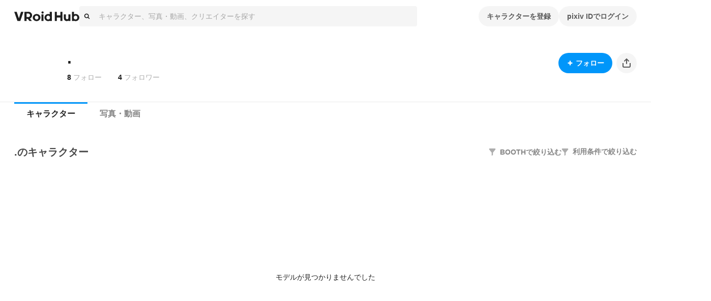

--- FILE ---
content_type: application/javascript; charset=UTF-8
request_url: https://hub.vroid.com/_next/static/chunks/pages/_app-d933c9d2952fdd17.js
body_size: 269946
content:
!function(){try{var e="undefined"!=typeof window?window:"undefined"!=typeof global?global:"undefined"!=typeof self?self:{},t=(new e.Error).stack;t&&(e._sentryDebugIds=e._sentryDebugIds||{},e._sentryDebugIds[t]="dea02968-7e5a-4ddd-9a05-e5fabd5ee366",e._sentryDebugIdIdentifier="sentry-dbid-dea02968-7e5a-4ddd-9a05-e5fabd5ee366")}catch(e){}}();var _sentryModuleMetadataGlobal="undefined"!=typeof window?window:"undefined"!=typeof global?global:"undefined"!=typeof self?self:{};_sentryModuleMetadataGlobal._sentryModuleMetadata=_sentryModuleMetadataGlobal._sentryModuleMetadata||{},_sentryModuleMetadataGlobal._sentryModuleMetadata[new _sentryModuleMetadataGlobal.Error().stack]=Object.assign({},_sentryModuleMetadataGlobal._sentryModuleMetadata[new _sentryModuleMetadataGlobal.Error().stack],{"_sentryBundlerPluginAppKey:vroid-hub-application-key":!0}),(self.webpackChunk_N_E=self.webpackChunk_N_E||[]).push([[636],{602:(e,t,r)=>{"use strict";r.d(t,{Dn:()=>x,Ij:()=>T,cP:()=>A,fu:()=>k,nW:()=>R,p_:()=>S,xW:()=>w});var n=r(83804),a=r(48331),i=r(87409),s=r(23653),l=r(62590),c=r(33366),d=r(10006),h=r(95558),f=r(85083),p=r(72583),g=r(19750),m=r(26533),y=r(53580),v=r(96718),b=r(40396),E=r(97036),_=r(90572);let w={appCharacterModels:"appCharacterModels",captureApplicationArtworks:"appArtworks",artworkHearts:"artworkHearts",artworks:"artworks",artworksFollowings:"artworksFollowings",sessionPixiv:"sessionPixiv",signOut:"signOut",search:"search",searchArtworks:"searchArtworks",searchCreators:"searchCreators",home:"home",characters:"characters",models:"models",modelsFollowings:"modelsFollowings",modelAssets:"modelAssets",characterModelsEdit:"modelsEdit",characterModelsEmbed:"characterModelsEmbed",characterModelsPhotobooth:"characterModelsPhotobooth",hearts:"hearts",user:"user",userArtworks:"userArtworks",userFollowings:"userFollowings",userFollowers:"userFollowers",contest:"contestShow",sdkAuthSuccess:"sdkAuthSuccess",playground:"playground"},S={developerSdkDownload:"/developer/download-sdk",developerRegistration:"/developer/registration",developerRegistrationSuccess:"/developer/registration/success"},C=(0,a.combineRouteResolver)(function(e,t,r){let n=(0,_.BN)(e);return r.resolveRoute(n)}),T={[w.artworksFollowings]:(0,a.routeOf)("/artworks/followings").action({component:()=>r.e(812).then(r.bind(r,84597)),preload:({dispatch:e})=>Promise.all([e((0,i.Go)("following"))])}),[w.artworks]:(0,a.routeOf)("/artworks").action({component:()=>r.e(2700).then(r.bind(r,35625)),preload:({dispatch:e})=>Promise.all([e((0,i.X3)({count:20}))])}),[w.appCharacterModels]:(0,a.routeOf)("/apps/:id/character_models").action({component:()=>Promise.all([r.e(21),r.e(693),r.e(2193),r.e(699)]).then(r.bind(r,18817)),preload:({dispatch:e},t,{search:r})=>Promise.all([e((0,p.TA)(t.id)),e((0,v.Mx)(t.id,{...(0,l.iC)(r)})),e((0,v.gD)(t.id,{...(0,l.iC)(r)})),Promise.resolve(e((0,v.Ju)((0,b.oH)(t.id)))),Promise.resolve(e((0,v.Ju)((0,b.Qv)(t.id))))])}),[w.captureApplicationArtworks]:(0,a.routeOf)("/capture-application/:captureAppId/artworks").action({component:()=>Promise.all([r.e(2193),r.e(8651)]).then(r.bind(r,85717)),preload:({dispatch:e},t)=>Promise.all([e((0,p.pd)(t.captureAppId)),e((0,i.Ys)(t.captureAppId))])}),[w.sessionPixiv]:(0,a.routeOf)("/session/pixiv"),[w.signOut]:(0,a.routeOf)("/session/sign_out"),[w.home]:(0,a.routeOf)("/").action({component:()=>Promise.all([r.e(2896),r.e(21),r.e(693),r.e(9274)]).then(r.bind(r,50597)),preload:({dispatch:e})=>Promise.all([e((0,y.cQ)()),e((0,s.YG)())])}),[w.search]:(0,a.routeOf)("/search/:query").action({component:()=>Promise.all([r.e(21),r.e(693),r.e(1599),r.e(9194)]).then(r.bind(r,57520))}),[w.searchArtworks]:(0,a.routeOf)("/search/:query/artworks").action({component:()=>Promise.all([r.e(1599),r.e(4395)]).then(r.bind(r,84395))}),[w.searchCreators]:(0,a.routeOf)("/search/:query/creators").action({component:()=>Promise.all([r.e(4526),r.e(1599),r.e(9336)]).then(r.bind(r,39336))}),[w.characters]:(0,a.routeOf)("/characters/:characterId").action({component:()=>Promise.all([r.e(21),r.e(693),r.e(6002),r.e(5472)]).then(r.bind(r,15605)),preload:({dispatch:e},t)=>Promise.all([e((0,y.aQ)(t.characterId)),e((0,i.hV)(t.characterId)),e((0,g.t5)(t.characterId))])}),[w.characterModelsEdit]:(0,a.routeOf)("/characters/:characterId/models/:modelId/edit").action({component:()=>Promise.all([r.e(7869),r.e(7258),r.e(3255),r.e(9826)]).then(r.bind(r,59024)),preload:({dispatch:e},t)=>Promise.all([e((0,y.PH)()),e((0,y.d)(t.modelId)),e((0,y.aQ)(t.characterId))])}),[w.characterModelsEmbed]:(0,a.routeOf)("/characters/:characterId/models/:modelId/embed").action({component:()=>Promise.all([r.e(7869),r.e(5543),r.e(21),r.e(6976),r.e(8533)]).then(r.bind(r,64891)),preload:({dispatch:e},t)=>Promise.all([e((0,y.d)(t.modelId))])}),[w.characterModelsPhotobooth]:(0,a.routeOf)("/characters/:characterId/models/:modelId/photobooth"),[w.modelsFollowings]:(0,a.routeOf)("/models/followings").action({component:()=>Promise.all([r.e(21),r.e(693),r.e(7721)]).then(r.bind(r,2485)),preload:({dispatch:e},t,{search:r})=>Promise.all([e((0,y.RL)("following",(0,l.iC)(r)))])}),[w.modelAssets]:(0,a.routeOf)("/model_assets/:modelAssetId").action({component:()=>Promise.all([r.e(21),r.e(693),r.e(3957)]).then(r.bind(r,5268)),preload:async({dispatch:e},t)=>Promise.all([Promise.resolve(e((0,v.Ju)((0,b.QR)(t.modelAssetId)))),e((0,v.bI)(t.modelAssetId))])}),[w.models]:(0,a.routeOf)("/models").action({component:()=>Promise.all([r.e(21),r.e(693),r.e(1265)]).then(r.bind(r,89276)),preload:({dispatch:e},t,{search:r})=>Promise.all([e((0,v.II)((0,l.iC)(r)))])}),[w.user]:(0,a.routeOf)("/users/:pixivUserId").action({component:()=>Promise.all([r.e(21),r.e(693),r.e(6002),r.e(3728),r.e(6406)]).then(r.bind(r,81322)),preload:()=>Promise.all([])}),[w.userArtworks]:(0,a.routeOf)("/users/:pixivUserId/artworks").action({component:()=>Promise.all([r.e(6002),r.e(3728),r.e(4257)]).then(r.bind(r,97633)),preload:({dispatch:e,state:t},r)=>{let n=f.i.getUserId(t),a=r.pixivUserId===n?"all":null,s=(0,b.LV)(r.pixivUserId,{publication:a});return Promise.all([Promise.resolve(e((0,v.Ju)(s))),Promise.resolve(e((0,v.Ju)((0,b.LV)(r.pixivUserId,{publication:a})))),e((0,E.VU)(r.pixivUserId)),e((0,i.ps)(r.pixivUserId,{publication:a}))])}}),[w.userFollowings]:(0,a.routeOf)("/users/:pixivUserId/followings").action({component:()=>Promise.all([r.e(6002),r.e(3728),r.e(3402)]).then(r.bind(r,91131)),preload:({dispatch:e},t)=>Promise.all([e((0,E.VU)(t.pixivUserId)),e((0,E.WO)(t.pixivUserId))])}),[w.userFollowers]:(0,a.routeOf)("/users/:pixivUserId/followers").action({component:()=>Promise.all([r.e(6002),r.e(3728),r.e(4159)]).then(r.bind(r,61475)),preload:({dispatch:e},t)=>Promise.all([e((0,E.VU)(t.pixivUserId)),e((0,E.L4)(t.pixivUserId))])}),[w.hearts]:(0,a.routeOf)("/hearts").action({component:()=>Promise.all([r.e(21),r.e(693),r.e(80)]).then(r.bind(r,62166)),preload:({dispatch:e},t,{search:r})=>Promise.all([e((0,m.gc)()),e((0,m.kS)((0,l.iC)(r)))])}),[w.artworkHearts]:(0,a.routeOf)("/hearts/artworks").action({component:()=>r.e(646).then(r.bind(r,52714)),preload:({dispatch:e})=>Promise.all([e((0,i.Ln)({}))])}),[w.sdkAuthSuccess]:(0,a.routeOf)("/sdk/auth_success").action({component:()=>r.e(9446).then(r.bind(r,57124))}),[w.contest]:(0,a.routeOf)("/contest/:slug"),[w.playground]:(0,a.routeOf)("/playground")},A=(e,t={},r)=>(0,a.buildPath)(T[e],t,r),x=(e,t,r)=>A(e,t,r),k=(e,t)=>{let r=T[e];return!!r&&!!(0,a.isMatchToRoute)(t,r,{resolver:C})},R=({code:e,children:t})=>{let{t:r}=(0,h.s9)(),a=(0,c.gB)();return 404===e?a.setError(new d.o(r("common:page_not_found"),e)):401===e?a.setError(new d.o(r("common:unauthorized"),e)):a.setError(new d.o(`${t}`,e)),(0,n.jsx)(n.Fragment,{children:t})}},891:e=>{"use strict";e.exports=function(e){return!!(e&&e.__CANCEL__)}},1541:(e,t,r)=>{"use strict";r.d(t,{h:()=>s});var n=r(83804),a=r(70697),i=r(80178);let s=({width:e="100%",height:t,className:r})=>(0,n.jsx)(d,{className:r,style:{width:e,height:t},children:"‌"}),l=(0,a.i7)(["from{background-position:0 0px;}to{background-position:512px 0px;}"]),c=(0,a.AH)(["display:inline-flex;line-height:1;font-size:inherit;border-radius:4px;"," background-size:256px;&::after{content:' ';display:block;width:100%;}animation:"," infinite linear 2s;"],i.cL,l.getName());var d=(0,a.Ay)("span").withConfig({componentId:"sc-1f5cf8b6-0"})(["",""],c)},1914:(e,t,r)=>{"use strict";r.d(t,{AR:()=>E,Bh:()=>l,ED:()=>O,Fi:()=>F,HK:()=>z,Md:()=>S,NG:()=>g,O$:()=>M,SG:()=>N,SQ:()=>v,TM:()=>T,VS:()=>P,Vh:()=>I,Vs:()=>D,We:()=>_,Yy:()=>h,ZP:()=>i,_O:()=>H,aS:()=>C,d$:()=>L,e5:()=>f,ev:()=>V,fn:()=>p,g_:()=>R,gx:()=>$,hF:()=>U,hu:()=>s,jL:()=>x,jP:()=>j,lf:()=>c,mx:()=>y,oH:()=>m,qb:()=>b,sU:()=>d,vC:()=>k,wO:()=>w,xn:()=>A,yn:()=>B});var n=r(38538),a=r.n(n);let i=a()(()=>r.e(9637).then(r.bind(r,29637)),{loadableGenerated:{webpack:()=>[29637]}}),s=a()(()=>Promise.all([r.e(21),r.e(1301)]).then(r.bind(r,51301)),{loadableGenerated:{webpack:()=>[51301]}}),l=a()(()=>r.e(7827).then(r.bind(r,57827)),{loadableGenerated:{webpack:()=>[57827]}}),c=a()(()=>r.e(4431).then(r.bind(r,4431)),{loadableGenerated:{webpack:()=>[4431]}}),d=a()(()=>r.e(2551).then(r.bind(r,62551)),{loadableGenerated:{webpack:()=>[62551]}}),h=a()(()=>r.e(542).then(r.bind(r,50542)),{loadableGenerated:{webpack:()=>[50542]}}),f=a()(()=>r.e(1447).then(r.bind(r,31447)),{loadableGenerated:{webpack:()=>[31447]}}),p=a()(()=>r.e(157).then(r.bind(r,10157)),{loadableGenerated:{webpack:()=>[10157]}}),g=a()(()=>r.e(2430).then(r.bind(r,92430)),{loadableGenerated:{webpack:()=>[92430]}}),m=a()(()=>r.e(8899).then(r.bind(r,28899)),{loadableGenerated:{webpack:()=>[28899]}}),y=a()(()=>r.e(9849).then(r.bind(r,69849)),{loadableGenerated:{webpack:()=>[69849]}}),v=a()(()=>r.e(4471).then(r.bind(r,24471)),{loadableGenerated:{webpack:()=>[24471]}}),b=a()(()=>r.e(5916).then(r.bind(r,95916)),{loadableGenerated:{webpack:()=>[95916]}}),E=a()(()=>r.e(1767).then(r.bind(r,1767)),{loadableGenerated:{webpack:()=>[1767]}}),_=a()(()=>Promise.all([r.e(3494),r.e(6880),r.e(5063)]).then(r.bind(r,45063)),{loadableGenerated:{webpack:()=>[45063]}}),w=a()(()=>Promise.all([r.e(908),r.e(843)]).then(r.bind(r,10843)),{loadableGenerated:{webpack:()=>[10843]}}),S=a()(()=>r.e(9897).then(r.bind(r,59897)),{loadableGenerated:{webpack:()=>[59897]}}),C=a()(()=>r.e(1406).then(r.bind(r,1406)),{loadableGenerated:{webpack:()=>[1406]}}),T=a()(()=>r.e(4599).then(r.bind(r,74599)),{loadableGenerated:{webpack:()=>[74599]}}),A=a()(()=>r.e(7235).then(r.bind(r,47235)),{loadableGenerated:{webpack:()=>[47235]}}),x=a()(()=>r.e(1417).then(r.bind(r,1417)),{loadableGenerated:{webpack:()=>[1417]}}),k=a()(()=>r.e(6776).then(r.bind(r,54395)),{loadableGenerated:{webpack:()=>[54395]}}),R=a()(()=>r.e(5790).then(r.bind(r,55790)),{loadableGenerated:{webpack:()=>[55790]}}),O=a()(()=>r.e(9851).then(r.bind(r,89851)),{loadableGenerated:{webpack:()=>[89851]}}),I=a()(()=>r.e(5449).then(r.bind(r,65449)),{loadableGenerated:{webpack:()=>[65449]}}),P=a()(()=>r.e(9025).then(r.bind(r,51406)),{loadableGenerated:{webpack:()=>[51406]}}),L=a()(()=>Promise.all([r.e(7258),r.e(2302),r.e(3743)]).then(r.bind(r,13743)),{loadableGenerated:{webpack:()=>[13743]}}),U=a()(()=>r.e(9357).then(r.bind(r,79357)),{loadableGenerated:{webpack:()=>[79357]}}),M=a()(()=>r.e(9645).then(r.bind(r,59645)),{loadableGenerated:{webpack:()=>[59645]}}),D=a()(()=>r.e(415).then(r.bind(r,70415)),{loadableGenerated:{webpack:()=>[70415]}}),F=a()(()=>r.e(3009).then(r.bind(r,33009)),{loadableGenerated:{webpack:()=>[33009]}}),N=a()(()=>Promise.all([r.e(2740),r.e(9603)]).then(r.bind(r,29603)),{loadableGenerated:{webpack:()=>[29603]}}),j=a()(()=>r.e(5911).then(r.bind(r,75911)),{loadableGenerated:{webpack:()=>[75911]}}),H=a()(()=>Promise.all([r.e(7258),r.e(2302),r.e(8243)]).then(r.bind(r,18243)),{loadableGenerated:{webpack:()=>[18243]}}),$=a()(()=>r.e(8155).then(r.bind(r,98155)),{loadableGenerated:{webpack:()=>[98155]}}),z=a()(()=>r.e(2495).then(r.bind(r,42495)),{loadableGenerated:{webpack:()=>[42495]}}),B=a()(()=>Promise.all([r.e(21),r.e(211)]).then(r.bind(r,70211)),{loadableGenerated:{webpack:()=>[70211]}}),V=a()(()=>r.e(9811).then(r.bind(r,49811)),{loadableGenerated:{webpack:()=>[49811]}})},2518:(e,t,r)=>{"use strict";r.d(t,{II:()=>f,v_:()=>c,wm:()=>h});var n=r(26378),a=r(46385),i=r(83934),s=r(45178);function l(e){return Math.min(1e3*2**e,3e4)}function c(e){return(e??"online")!=="online"||a.t.isOnline()}var d=class extends Error{constructor(e){super("CancelledError"),this.revert=e?.revert,this.silent=e?.silent}};function h(e){return e instanceof d}function f(e){let t,r=!1,h=0,f=!1,p=(0,i.T)(),g=()=>n.m.isFocused()&&("always"===e.networkMode||a.t.isOnline())&&e.canRun(),m=()=>c(e.networkMode)&&e.canRun(),y=r=>{f||(f=!0,e.onSuccess?.(r),t?.(),p.resolve(r))},v=r=>{f||(f=!0,e.onError?.(r),t?.(),p.reject(r))},b=()=>new Promise(r=>{t=e=>{(f||g())&&r(e)},e.onPause?.()}).then(()=>{t=void 0,f||e.onContinue?.()}),E=()=>{let t;if(f)return;let n=0===h?e.initialPromise:void 0;try{t=n??e.fn()}catch(e){t=Promise.reject(e)}Promise.resolve(t).then(y).catch(t=>{if(f)return;let n=e.retry??3*!s.S$,a=e.retryDelay??l,i="function"==typeof a?a(h,t):a,c=!0===n||"number"==typeof n&&h<n||"function"==typeof n&&n(h,t);r||!c?v(t):(h++,e.onFail?.(h,t),(0,s.yy)(i).then(()=>g()?void 0:b()).then(()=>{r?v(t):E()}))})};return{promise:p,cancel:t=>{f||(v(new d(t)),e.abort?.())},continue:()=>(t?.(),p),cancelRetry:()=>{r=!0},continueRetry:()=>{r=!1},canStart:m,start:()=>(m()?E():b().then(E),p)}}},2686:e=>{"use strict";e.exports=function(e){return"shift"===e||"ctrl"===e||"alt"===e||"meta"===e}},2973:(e,t,r)=>{"use strict";r.d(t,{o:()=>n});class n{constructor({status:e,error:t,networkErrorCode:r}){this.status=e,this.error=t??null,this.networkErrorCode=r??null}static fromObject(e){return new n({status:e.status,error:e.error??void 0,networkErrorCode:e.networkErrorCode??void 0})}toObject(){return this.error&&(this.error.details=null),{status:this.status,error:this.error,networkErrorCode:this.networkErrorCode}}}},3753:(e,t,r)=>{"use strict";r.d(t,{W:()=>n});let n={normal:"normal",r15:"r15",r18:"r18"}},3788:(e,t,r)=>{"use strict";r.d(t,{T:()=>n});let n="undefined"==typeof __SENTRY_DEBUG__||__SENTRY_DEBUG__},3812:(e,t,r)=>{"use strict";var n=r(92188);function a(e){if("function"!=typeof e)throw TypeError("executor must be a function.");this.promise=new Promise(function(e){t=e});var t,r=this;this.promise.then(function(e){if(r._listeners){var t,n=r._listeners.length;for(t=0;t<n;t++)r._listeners[t](e);r._listeners=null}}),this.promise.then=function(e){var t,n=new Promise(function(e){r.subscribe(e),t=e}).then(e);return n.cancel=function(){r.unsubscribe(t)},n},e(function(e){r.reason||(r.reason=new n(e),t(r.reason))})}a.prototype.throwIfRequested=function(){if(this.reason)throw this.reason},a.prototype.subscribe=function(e){this.reason?e(this.reason):this._listeners?this._listeners.push(e):this._listeners=[e]},a.prototype.unsubscribe=function(e){if(this._listeners){var t=this._listeners.indexOf(e);-1!==t&&this._listeners.splice(t,1)}},a.source=function(){var e;return{token:new a(function(t){e=t}),cancel:e}},e.exports=a},4313:(e,t,r)=>{"use strict";r.d(t,{e:()=>n});let n=e=>e},4378:(e,t,r)=>{"use strict";r.d(t,{W:()=>i,e:()=>a});var n=r(64378);let a={ageLimit:{rating:"RTA-5042-1996-1400-1577-RTA"},summary:{openGraph:{images:"https://hub.vroid.com/public/images/ogp/summary.png"},twitter:{card:"summary"}}},i={mergeWithDefault(e={},t){let r=s(t);try{var a,i;let t,s;return a=e,i=r,t=(0,n.jM)(a,e=>{e.title&&=e.title+" - VRoid Hub",e.title||=i.title,e.description||=i.description}),s=t.openGraph?.images?"string"==typeof t.openGraph.images?{url:t.openGraph.images}:t.openGraph.images:i.image,{title:t.title,description:t.description,twitter:{card:t.twitter?.card||i.twitter.card,site:t.twitter?.site||i.twitter.site},image:{url:s.url?.toString()||i.image.url.toString(),width:s.width?.toString(),height:s.height?.toString()},other:Object.entries(t.other||{}).map(([e,t])=>[e,t.toString()])}}catch{return r}}},s=e=>{let t=e.t;return{title:t("meta:title.root"),description:t("meta:description.root"),image:{url:"ja"===e.language?"https://hub.vroid.com/public/images/ogp/default_ja.png":"https://hub.vroid.com/public/images/ogp/default_en.png",width:void 0,height:void 0},twitter:{card:"summary_large_image",site:"ja"===e.language?"@vroid_pixiv":"@vroid_pixiv_en"},other:[]}}},4783:(e,t,r)=>{"use strict";r.d(t,{X:()=>n});let n=e=>e?`url(${encodeURI(e)})`:void 0},4886:(e,t,r)=>{"use strict";r.d(t,{$X:()=>l,GR:()=>h,M6:()=>d,eJ:()=>i,gO:()=>c});var n=r(63229),a=r(41969);function i(){let e=a.O,t=e.crypto||e.msCrypto,r=()=>16*Math.random();try{if(t&&t.randomUUID)return t.randomUUID().replace(/-/g,"");t&&t.getRandomValues&&(r=()=>{let e=new Uint8Array(1);return t.getRandomValues(e),e[0]})}catch(e){}return"10000000100040008000100000000000".replace(/[018]/g,e=>(e^(15&r())>>e/4).toString(16))}function s(e){return e.exception&&e.exception.values?e.exception.values[0]:void 0}function l(e){let{message:t,event_id:r}=e;if(t)return t;let n=s(e);return n?n.type&&n.value?`${n.type}: ${n.value}`:n.type||n.value||r||"<unknown>":r||"<unknown>"}function c(e,t,r){let n=e.exception=e.exception||{},a=n.values=n.values||[],i=a[0]=a[0]||{};i.value||(i.value=t||""),i.type||(i.type=r||"Error")}function d(e,t){let r=s(e);if(!r)return;let n=r.mechanism;if(r.mechanism={type:"generic",handled:!0,...n,...t},t&&"data"in t){let e={...n&&n.data,...t.data};r.mechanism.data=e}}function h(e){if(e&&e.__sentry_captured__)return!0;try{(0,n.my)(e,"__sentry_captured__",!0)}catch(e){}return!1}},4974:e=>{"use strict";e.exports=function(e){return"+"===e?["+"]:e.split("+")}},5018:(e,t,r)=>{"use strict";r.d(t,{B1:()=>A,C0:()=>p,Dz:()=>b,Jx:()=>l,LI:()=>i,PG:()=>m,RI:()=>s,Sg:()=>g,T9:()=>a,TV:()=>v,WJ:()=>_,_3:()=>f,bV:()=>C,jk:()=>n,lP:()=>S,nI:()=>T,qE:()=>h,sq:()=>y,w7:()=>E});let n=Math.min,a=Math.max,i=Math.round,s=Math.floor,l=e=>({x:e,y:e}),c={left:"right",right:"left",bottom:"top",top:"bottom"},d={start:"end",end:"start"};function h(e,t,r){return a(e,n(t,r))}function f(e,t){return"function"==typeof e?e(t):e}function p(e){return e.split("-")[0]}function g(e){return e.split("-")[1]}function m(e){return"x"===e?"y":"x"}function y(e){return"y"===e?"height":"width"}function v(e){return["top","bottom"].includes(p(e))?"y":"x"}function b(e){return m(v(e))}function E(e,t,r){void 0===r&&(r=!1);let n=g(e),a=b(e),i=y(a),s="x"===a?n===(r?"end":"start")?"right":"left":"start"===n?"bottom":"top";return t.reference[i]>t.floating[i]&&(s=C(s)),[s,C(s)]}function _(e){let t=C(e);return[w(e),t,w(t)]}function w(e){return e.replace(/start|end/g,e=>d[e])}function S(e,t,r,n){let a=g(e),i=function(e,t,r){let n=["left","right"],a=["right","left"];switch(e){case"top":case"bottom":if(r)return t?a:n;return t?n:a;case"left":case"right":return t?["top","bottom"]:["bottom","top"];default:return[]}}(p(e),"start"===r,n);return a&&(i=i.map(e=>e+"-"+a),t&&(i=i.concat(i.map(w)))),i}function C(e){return e.replace(/left|right|bottom|top/g,e=>c[e])}function T(e){return"number"!=typeof e?{top:0,right:0,bottom:0,left:0,...e}:{top:e,right:e,bottom:e,left:e}}function A(e){return{...e,top:e.y,left:e.x,right:e.x+e.width,bottom:e.y+e.height}}},5128:(e,t,r)=>{"use strict";var n=r(54259),a=r(84279),i=r(25864),s=r(40832),l=function e(t){var r=new i(t),l=a(i.prototype.request,r);return n.extend(l,i.prototype,r),n.extend(l,r),l.create=function(r){return e(s(t,r))},l}(r(72843));l.Axios=i,l.CanceledError=r(92188),l.CancelToken=r(3812),l.isCancel=r(891),l.VERSION=r(52406).version,l.toFormData=r(98803),l.AxiosError=r(97570),l.Cancel=l.CanceledError,l.all=function(e){return Promise.all(e)},l.spread=r(34095),l.isAxiosError=r(42808),e.exports=l,e.exports.default=l},5666:(e,t,r)=>{"use strict";r.d(t,{$i:()=>f,At:()=>g,Dt:()=>k,EM:()=>p,N1:()=>R,UX:()=>T,mb:()=>b,z0:()=>S,zN:()=>A});var n=r(35543),a=r(10890),i=r(60858),s=r(15638),l=r(30292),c=r(19890),d=r(97036),h=r(85083);let f={SET_ACCOUNT:"Account/SET_ACCOUNT",FETCH_ACCOUNT_REQUEST:"Account/FETCH_ACCOUNT_REQUEST",FETCH_ACCOUNT_SUCCESS:"Account/FETCH_ACCOUNT_SUCCESS",FETCH_ACCOUNT_FAILURE:"Account/FETCH_ACCOUNT_FAILURE",UPDATE_ACCOUNT_REQUEST:"Account/PUT_ACCOUNT_REQUEST",UPDATE_ACCOUNT_SUCCESS:"Account/PUT_ACCOUNT_SUCCESS",UPDATE_ACCOUNT_FAILURE:"Account/PUT_ACCOUNT_FAILURE",PRIVACY_POLICY_ACCEPTANCE_UPDATED:"Account/PRIVACY_POLICY_ACCEPTANCE_UPDATED",SHOW_MODEL_OPTIMIZE_DIALOG:"Account/SHOW_MODEL_OPTIMIZE_DIALOG",HIDE_MODEL_OPTIMIZE_DIALOG:"Account/HIDE_MODEL_OPTIMIZE_DIALOG"},p=(0,s.XI)(f.SET_ACCOUNT,e=>({account:e})),g=(0,s.XI)(f.SET_ACCOUNT,()=>({account:null})),m=(0,s.XI)(f.FETCH_ACCOUNT_REQUEST),y=(0,s.XI)(f.FETCH_ACCOUNT_SUCCESS),v=(0,s.XI)(f.FETCH_ACCOUNT_FAILURE,e=>({error:e})),b=()=>async(e,t)=>{e(m());try{let{data:r}=await (0,l.sU)(t()),{user:n,userDetail:a,account:s}=(0,i.Vh)(r);e((0,d.v5)([n])),e((0,d.Z4)(a)),e(p(s)),e(y())}catch(t){(0,s.CM)(t),e(v(t))}},E=(0,s.XI)(f.UPDATE_ACCOUNT_REQUEST),_=(0,s.XI)(f.UPDATE_ACCOUNT_SUCCESS),w=(0,s.XI)(f.UPDATE_ACCOUNT_FAILURE,e=>({error:e})),S=e=>async(t,r)=>{t(E());try{let{data:n}=await (0,l.p2)(r(),e),{account:a,user:s,userDetail:h}=(0,i.Vh)(n);t((0,d.v5)([s])),t(p(a)),t((0,d.Z4)(h)),t((0,c.xS)(a.locale)),t(_())}catch(e){(0,s.CM)(e),t(w(e))}},C=(0,s.XI)(f.PRIVACY_POLICY_ACCEPTANCE_UPDATED,e=>({acceptance:e})),T=()=>async(e,t)=>{let r=h.i.getCurrentAccount(t()),s=h.i.getUserId(t()),c=a.Ay.getLocal(a.UZ.privacyPolicyConfirmed20240528);if(!r?.is_user_privacy_policy_accepted){if(s&&c&&null==c.userId&&(c.userId=s,a.Ay.setLocal(a.UZ.privacyPolicyConfirmed20240528,c)),s&&c?.userId===s){let{data:r}=await (0,l.WT)(t()),{account:a,user:s}=(0,i.Vh)(r);(0,n.vA)(()=>{e(p(a)),e((0,d.v5)([s]))})}e(C(!!(c&&c.userId===s)))}},A=()=>async(e,t)=>{let r=h.i.getCurrentAccount(t()),s=h.i.getIsSignedIn(t()),c=h.i.getUserId(t());if(!r?.is_user_privacy_policy_accepted){if(s){let{data:r}=await (0,l.WT)(t()),{account:a,user:s}=(0,i.Vh)(r);(0,n.vA)(()=>{e(p(a)),e((0,d.v5)([s]))})}a.Ay.setLocal(a.UZ.privacyPolicyConfirmed20240528,{userId:c,accepted:!0}),e(C(!0))}},x=(0,s.XI)(f.SHOW_MODEL_OPTIMIZE_DIALOG,e=>({publish:e})),k=(0,s.XI)(f.HIDE_MODEL_OPTIMIZE_DIALOG),R=e=>async t=>{!0!==a.Ay.getLocal(a.UZ.showModelOptimizeDialog)&&(a.Ay.setLocal(a.UZ.showModelOptimizeDialog,!0),t(x(e)))}},6336:(e,t,r)=>{"use strict";r.d(t,{Kg:()=>s,tn:()=>i,yE:()=>a});let n=/https:\/\/(?:[\w-]+?\.)?booth\.pm\/(?:.+?\/)?items\/(?<itemId>\d+)/gmu,a=(e,{onlyId:t=!0}={})=>{let r=[...e.matchAll(n)];return t?r.map(({groups:e})=>e.itemId):r.map(([e])=>e)},i={body:"body",hair:"hair",face:"face",cloth:"cloth",accessory:"accessory"},s=Object.values(i)},6506:(e,t,r)=>{var n={452:function(e){"use strict";e.exports=r(70892)}},a={};function i(e){var t=a[e];if(void 0!==t)return t.exports;var r=a[e]={exports:{}},s=!0;try{n[e](r,r.exports,i),s=!1}finally{s&&delete a[e]}return r.exports}i.ab="//";var s={};!function(){var e,t=(e=i(452))&&"object"==typeof e&&"default"in e?e.default:e,r=/https?|ftp|gopher|file/;function n(e){"string"==typeof e&&(e=b(e));var n,a,i,s,l,c,d,h,f,p=(a=(n=e).auth,i=n.hostname,s=n.protocol||"",l=n.pathname||"",c=n.hash||"",d=n.query||"",h=!1,a=a?encodeURIComponent(a).replace(/%3A/i,":")+"@":"",n.host?h=a+n.host:i&&(h=a+(~i.indexOf(":")?"["+i+"]":i),n.port&&(h+=":"+n.port)),d&&"object"==typeof d&&(d=t.encode(d)),f=n.search||d&&"?"+d||"",s&&":"!==s.substr(-1)&&(s+=":"),n.slashes||(!s||r.test(s))&&!1!==h?(h="//"+(h||""),l&&"/"!==l[0]&&(l="/"+l)):h||(h=""),c&&"#"!==c[0]&&(c="#"+c),f&&"?"!==f[0]&&(f="?"+f),{protocol:s,host:h,pathname:l=l.replace(/[?#]/g,encodeURIComponent),search:f=f.replace("#","%23"),hash:c});return""+p.protocol+p.host+p.pathname+p.search+p.hash}var a="http://",l=a+"w.w",c=/^([a-z0-9.+-]*:\/\/\/)([a-z0-9.+-]:\/*)?/i,d=/https?|ftp|gopher|file/;function h(e,t){var r="string"==typeof e?b(e):e;e="object"==typeof e?n(e):e;var i=b(t),s="";r.protocol&&!r.slashes&&(s=r.protocol,e=e.replace(r.protocol,""),s+="/"===t[0]||"/"===e[0]?"/":""),s&&i.protocol&&(s="",i.slashes||(s=i.protocol,t=t.replace(i.protocol,"")));var h=e.match(c);h&&!i.protocol&&(e=e.substr((s=h[1]+(h[2]||"")).length),/^\/\/[^/]/.test(t)&&(s=s.slice(0,-1)));var f=new URL(e,l+"/"),p=new URL(t,f).toString().replace(l,""),g=i.protocol||r.protocol;return g+=r.slashes||i.slashes?"//":"",!s&&g?p=p.replace(a,g):s&&(p=p.replace(a,"")),d.test(p)||~t.indexOf(".")||"/"===e.slice(-1)||"/"===t.slice(-1)||"/"!==p.slice(-1)||(p=p.slice(0,-1)),s&&(p=s+("/"===p[0]?p.substr(1):p)),p}function f(){}f.prototype.parse=b,f.prototype.format=n,f.prototype.resolve=h,f.prototype.resolveObject=h;var p=/^https?|ftp|gopher|file/,g=/^(.*?)([#?].*)/,m=/^([a-z0-9.+-]*:)(\/{0,3})(.*)/i,y=/^([a-z0-9.+-]*:)?\/\/\/*/i,v=/^([a-z0-9.+-]*:)(\/{0,2})\[(.*)\]$/i;function b(e,r,a){if(void 0===r&&(r=!1),void 0===a&&(a=!1),e&&"object"==typeof e&&e instanceof f)return e;var i=(e=e.trim()).match(g);e=i?i[1].replace(/\\/g,"/")+i[2]:e.replace(/\\/g,"/"),v.test(e)&&"/"!==e.slice(-1)&&(e+="/");var s=!/(^javascript)/.test(e)&&e.match(m),c=y.test(e),d="";s&&(p.test(s[1])||(d=s[1].toLowerCase(),e=""+s[2]+s[3]),s[2]||(c=!1,p.test(s[1])?(d=s[1],e=""+s[3]):e="//"+s[3]),3!==s[2].length&&1!==s[2].length||(d=s[1],e="/"+s[3]));var h,b=(i?i[1]:e).match(/^https?:\/\/[^/]+(:[0-9]+)(?=\/|$)/),E=b&&b[1],_=new f,w="",S="";try{h=new URL(e)}catch(t){w=t,d||a||!/^\/\//.test(e)||/^\/\/.+[@.]/.test(e)||(S="/",e=e.substr(1));try{h=new URL(e,l)}catch(e){return _.protocol=d,_.href=d,_}}_.slashes=c&&!S,_.host="w.w"===h.host?"":h.host,_.hostname="w.w"===h.hostname?"":h.hostname.replace(/(\[|\])/g,""),_.protocol=w?d||null:h.protocol,_.search=h.search.replace(/\\/g,"%5C"),_.hash=h.hash.replace(/\\/g,"%5C");var C=e.split("#");!_.search&&~C[0].indexOf("?")&&(_.search="?"),_.hash||""!==C[1]||(_.hash="#"),_.query=r?t.decode(h.search.substr(1)):_.search.substr(1),_.pathname=S+(s?h.pathname.replace(/['^|`]/g,function(e){return"%"+e.charCodeAt().toString(16).toUpperCase()}).replace(/((?:%[0-9A-F]{2})+)/g,function(e,t){try{return decodeURIComponent(t).split("").map(function(e){var t=e.charCodeAt();return t>256||/^[a-z0-9]$/i.test(e)?e:"%"+t.toString(16).toUpperCase()}).join("")}catch(e){return t}}):h.pathname),"about:"===_.protocol&&"blank"===_.pathname&&(_.protocol="",_.pathname=""),w&&"/"!==e[0]&&(_.pathname=_.pathname.substr(1)),d&&!p.test(d)&&"/"!==e.slice(-1)&&"/"===_.pathname&&(_.pathname=""),_.path=_.pathname+_.search,_.auth=[h.username,h.password].map(decodeURIComponent).filter(Boolean).join(":"),_.port=h.port,E&&!_.host.endsWith(E)&&(_.host+=E,_.port=E.slice(1)),_.href=S?""+_.pathname+_.search+_.hash:n(_);var T=/^(file)/.test(_.href)?["host","hostname"]:[];return Object.keys(_).forEach(function(e){~T.indexOf(e)||(_[e]=_[e]||null)}),_}s.parse=b,s.format=n,s.resolve=h,s.resolveObject=function(e,t){return b(h(e,t))},s.Url=f}(),e.exports=s},6700:(e,t,r)=>{"use strict";var n=r(25342),a=r(59743);e.exports=function(e,t){return e&&!n(t)?a(e,t):t}},6816:(e,t,r)=>{"use strict";r.d(t,{Vn:()=>h,hc:()=>p,sh:()=>f,sr:()=>g,ws:()=>d}),r(83804);var n=r(65744),a=r(85119);let i=n.createContext(null),s=n.createContext(void 0),l=n.createContext(void 0),c=n.createContext(void 0),d=i.Provider,h=s.Provider,f=l.Provider,p=c.Provider,g=()=>{let e=(0,n.useContext)(i),t=(0,n.useContext)(s),r=(0,n.useContext)(l),d=(0,n.useContext)(c);return{sendEvent:(0,n.useCallback)((t,r,n)=>{e.sendEvent(t,r,n)},[e]),pageView:e?.pageView??a.A,trackerContext:{category:t,playgroundAddon:r,via:d}}}},7234:e=>{"use strict";e.exports=function(e,t){return e.sort().join(",")===t.sort().join(",")}},7304:(e,t,r)=>{"use strict";r.d(t,{D0:()=>f,De:()=>h,hF:()=>s,sv:()=>l,yD:()=>d});var n=r(3788),a=r(49286),i=r(75266);let s="baggage",l="sentry-",c=/^sentry-/;function d(e){let t=f(e);if(!t)return;let r=Object.entries(t).reduce((e,[t,r])=>(t.match(c)&&(e[t.slice(l.length)]=r),e),{});return Object.keys(r).length>0?r:void 0}function h(e){if(e){var t=Object.entries(e).reduce((e,[t,r])=>(r&&(e[`${l}${t}`]=r),e),{});return 0!==Object.keys(t).length?Object.entries(t).reduce((e,[t,r],a)=>{let s=`${encodeURIComponent(t)}=${encodeURIComponent(r)}`,l=0===a?s:`${e},${s}`;return l.length>8192?(n.T&&i.vF.warn(`Not adding key: ${t} with val: ${r} to baggage header due to exceeding baggage size limits.`),e):l},""):void 0}}function f(e){if(e&&((0,a.Kg)(e)||Array.isArray(e)))return Array.isArray(e)?e.reduce((e,t)=>(Object.entries(p(t)).forEach(([t,r])=>{e[t]=r}),e),{}):p(e)}function p(e){return e.split(",").map(e=>e.split("=").map(e=>decodeURIComponent(e.trim()))).reduce((e,[t,r])=>(t&&r&&(e[t]=r),e),{})}},7714:(e,t,r)=>{"use strict";r.d(t,{KU:()=>f,m6:()=>d,o5:()=>l,rm:()=>c,v4:()=>h});var n=r(52047),a=r(97294),i=r(58062),s=r(41969);function l(){let e=(0,a.E)();return(0,n.h)(e).getCurrentScope()}function c(){let e=(0,a.E)();return(0,n.h)(e).getIsolationScope()}function d(){return(0,s.B)("globalScope",()=>new i.H)}function h(...e){let t=(0,a.E)(),r=(0,n.h)(t);if(2===e.length){let[t,n]=e;return t?r.withSetScope(t,n):r.withScope(n)}return r.withScope(e[0])}function f(){return l().getClient()}},7818:(e,t,r)=>{"use strict";r.d(t,{li:()=>T,mG:()=>C});var n=r(67567),a=r(7714),i=r(50696),s=r(49286),l=r(75266),c=r(99526),d=r(58062),h=r(41969);let f=new WeakMap;var p=r(4886),g=r(71953),m=r(45375),y=r(89199),v=r(69890),b=r(63229),E=r(49160),_=r(76221);function w(e,t){let{extra:r,tags:n,user:a,contexts:i,level:s,sdkProcessingMetadata:l,breadcrumbs:c,fingerprint:d,eventProcessors:h,attachments:f,propagationContext:p,transactionName:g,span:m}=t;S(e,"extra",r),S(e,"tags",n),S(e,"user",a),S(e,"contexts",i),e.sdkProcessingMetadata=(0,E.h)(e.sdkProcessingMetadata,l,2),s&&(e.level=s),g&&(e.transactionName=g),m&&(e.span=m),c.length&&(e.breadcrumbs=[...e.breadcrumbs,...c]),d.length&&(e.fingerprint=[...e.fingerprint,...d]),h.length&&(e.eventProcessors=[...e.eventProcessors,...h]),f.length&&(e.attachments=[...e.attachments,...f]),e.propagationContext={...e.propagationContext,...p}}function S(e,t,r){e[t]=(0,E.h)(e[t],r,1)}function C(e,t,r,E,S,C){var T,A;let{normalizeDepth:x=3,normalizeMaxBreadth:k=1e3}=e,R={...t,event_id:t.event_id||r.event_id||(0,p.eJ)(),timestamp:t.timestamp||(0,y.lu)()},O=r.integrations||e.integrations.map(e=>e.name);(function(e,t){let{environment:r,release:a,dist:i,maxValueLength:s=250}=t;"environment"in e||(e.environment="environment"in t?r:n.U),void 0===e.release&&void 0!==a&&(e.release=a),void 0===e.dist&&void 0!==i&&(e.dist=i),e.message&&(e.message=(0,m.xv)(e.message,s));let l=e.exception&&e.exception.values&&e.exception.values[0];l&&l.value&&(l.value=(0,m.xv)(l.value,s));let c=e.request;c&&c.url&&(c.url=(0,m.xv)(c.url,s))})(R,e),T=R,(A=O).length>0&&(T.sdk=T.sdk||{},T.sdk.integrations=[...T.sdk.integrations||[],...A]),S&&S.emit("applyFrameMetadata",t),void 0===t.type&&function(e,t){let r=function(e){let t,r=h.O._sentryDebugIds;if(!r)return{};let n=f.get(e);return n?t=n:(t=new Map,f.set(e,t)),Object.keys(r).reduce((n,a)=>{let i,s=t.get(a);s?i=s:(i=e(a),t.set(a,i));for(let e=i.length-1;e>=0;e--){let t=i[e],s=t&&t.filename;if(t&&s){n[s]=r[a];break}}return n},{})}(t);try{e.exception.values.forEach(e=>{e.stacktrace.frames.forEach(e=>{e.filename&&(e.debug_id=r[e.filename])})})}catch(e){}}(R,e.stackParser);let I=function(e,t){if(!t)return e;let r=e?e.clone():new d.H;return r.update(t),r}(E,r.captureContext);r.mechanism&&(0,p.M6)(R,r.mechanism);let P=S?S.getEventProcessors():[],L=(0,a.m6)().getScopeData();C&&w(L,C.getScopeData()),I&&w(L,I.getScopeData());let U=[...r.attachments||[],...L.attachments];return U.length&&(r.attachments=U),!function(e,t){var r,n,a,i,s,l,c,d;let h,f,p,{fingerprint:g,span:m,breadcrumbs:y,sdkProcessingMetadata:E}=t;(function(e,t){let{extra:r,tags:n,user:a,contexts:i,level:s,transactionName:l}=t,c=(0,b.Ce)(r);c&&Object.keys(c).length&&(e.extra={...c,...e.extra});let d=(0,b.Ce)(n);d&&Object.keys(d).length&&(e.tags={...d,...e.tags});let h=(0,b.Ce)(a);h&&Object.keys(h).length&&(e.user={...h,...e.user});let f=(0,b.Ce)(i);f&&Object.keys(f).length&&(e.contexts={...f,...e.contexts}),s&&(e.level=s),l&&"transaction"!==e.type&&(e.transaction=l)})(e,t),m&&(r=e,n=m,r.contexts={trace:(0,_.kX)(n),...r.contexts},r.sdkProcessingMetadata={dynamicSamplingContext:(0,v.k1)(n),...r.sdkProcessingMetadata},h=(0,_.zU)(n),(f=(0,_.et)(h).description)&&!r.transaction&&"transaction"===r.type&&(r.transaction=f)),a=e,i=g,a.fingerprint=a.fingerprint?Array.isArray(a.fingerprint)?a.fingerprint:[a.fingerprint]:[],i&&(a.fingerprint=a.fingerprint.concat(i)),a.fingerprint&&!a.fingerprint.length&&delete a.fingerprint,s=e,l=y,p=[...s.breadcrumbs||[],...l],s.breadcrumbs=p.length?p:void 0,c=e,d=E,c.sdkProcessingMetadata={...c.sdkProcessingMetadata,...d}}(R,L),(function e(t,r,n,a=0){return new c.T2((c,d)=>{let h=t[a];if(null===r||"function"!=typeof h)c(r);else{let f=h({...r},n);i.T&&h.id&&null===f&&l.vF.log(`Event processor "${h.id}" dropped event`),(0,s.Qg)(f)?f.then(r=>e(t,r,n,a+1).then(c)).then(null,d):e(t,f,n,a+1).then(c).then(null,d)}})})([...P,...L.eventProcessors],R,r).then(e=>(e&&function(e){let t={};try{e.exception.values.forEach(e=>{e.stacktrace.frames.forEach(e=>{e.debug_id&&(e.abs_path?t[e.abs_path]=e.debug_id:e.filename&&(t[e.filename]=e.debug_id),delete e.debug_id)})})}catch(e){}if(0===Object.keys(t).length)return;e.debug_meta=e.debug_meta||{},e.debug_meta.images=e.debug_meta.images||[];let r=e.debug_meta.images;Object.entries(t).forEach(([e,t])=>{r.push({type:"sourcemap",code_file:e,debug_id:t})})}(e),"number"==typeof x&&x>0)?function(e,t,r){if(!e)return null;let n={...e,...e.breadcrumbs&&{breadcrumbs:e.breadcrumbs.map(e=>({...e,...e.data&&{data:(0,g.S8)(e.data,t,r)}}))},...e.user&&{user:(0,g.S8)(e.user,t,r)},...e.contexts&&{contexts:(0,g.S8)(e.contexts,t,r)},...e.extra&&{extra:(0,g.S8)(e.extra,t,r)}};return e.contexts&&e.contexts.trace&&n.contexts&&(n.contexts.trace=e.contexts.trace,e.contexts.trace.data&&(n.contexts.trace.data=(0,g.S8)(e.contexts.trace.data,t,r))),e.spans&&(n.spans=e.spans.map(e=>({...e,...e.data&&{data:(0,g.S8)(e.data,t,r)}}))),n}(e,x,k):e)}function T(e){if(e){var t;return(t=e)instanceof d.H||"function"==typeof t||Object.keys(e).some(e=>A.includes(e))?{captureContext:e}:e}}let A=["user","level","extra","contexts","tags","fingerprint","requestSession","propagationContext"]},7899:(e,t,r)=>{"use strict";r.d(t,{i:()=>i});var n=r(50696),a=r(75266);function i(e){if("boolean"==typeof e)return Number(e);let t="string"==typeof e?parseFloat(e):e;if("number"!=typeof t||isNaN(t)||t<0||t>1){n.T&&a.vF.warn(`[Tracing] Given sample rate is invalid. Sample rate must be a boolean or a number between 0 and 1. Got ${JSON.stringify(e)} of type ${JSON.stringify(typeof e)}.`);return}return t}},7942:e=>{"use strict";e.exports={106:"*",107:"plus",109:"minus",110:".",111:"/",186:";",187:"=",188:",",189:"-",190:".",191:"/",192:"`",219:"[",220:"\\",221:"]",222:"'"}},8138:(e,t,r)=>{"use strict";r.d(t,{M:()=>n});let n="8.40.0"},8162:e=>{"use strict";e.exports=function(e,t){if((" "+t.className+" ").indexOf(" combokeys ")>-1)return!1;var r=t.tagName.toLowerCase();return"input"===r||"select"===r||"textarea"===r||t.isContentEditable}},8184:(e,t,r)=>{e.exports=r(45149)},8262:(e,t,r)=>{"use strict";r.d(t,{$N:()=>s,Hd:()=>i,NX:()=>l,xE:()=>c});var n=r(49286);let a=r(41969).O;function i(e,t={}){if(!e)return"<unknown>";try{let r,i=e,s=[],l=0,c=0,d=Array.isArray(t)?t:t.keyAttrs,h=!Array.isArray(t)&&t.maxStringLength||80;for(;i&&l++<5&&(r=function(e,t){let r=[];if(!e||!e.tagName)return"";if(a.HTMLElement&&e instanceof HTMLElement&&e.dataset){if(e.dataset.sentryComponent)return e.dataset.sentryComponent;if(e.dataset.sentryElement)return e.dataset.sentryElement}r.push(e.tagName.toLowerCase());let i=t&&t.length?t.filter(t=>e.getAttribute(t)).map(t=>[t,e.getAttribute(t)]):null;if(i&&i.length)i.forEach(e=>{r.push(`[${e[0]}="${e[1]}"]`)});else{e.id&&r.push(`#${e.id}`);let t=e.className;if(t&&(0,n.Kg)(t))for(let e of t.split(/\s+/))r.push(`.${e}`)}for(let t of["aria-label","type","name","title","alt"]){let n=e.getAttribute(t);n&&r.push(`[${t}="${n}"]`)}return r.join("")}(i,d),"html"!==r&&(!(l>1)||!(c+3*s.length+r.length>=h)));)s.push(r),c+=r.length,i=i.parentNode;return s.reverse().join(" > ")}catch(e){return"<unknown>"}}function s(){try{return a.document.location.href}catch(e){return""}}function l(e){return a.document&&a.document.querySelector?a.document.querySelector(e):null}function c(e){if(!a.HTMLElement)return null;let t=e;for(let e=0;e<5&&t;e++){if(t instanceof HTMLElement){if(t.dataset.sentryComponent)return t.dataset.sentryComponent;if(t.dataset.sentryElement)return t.dataset.sentryElement}t=t.parentNode}return null}},8933:(e,t,r)=>{"use strict";r.d(t,{A:()=>a});var n=r(65744);let a=function(e){(0,n.useEffect)(e,[])}},9760:(e,t,r)=>{e.exports=r(41777)},9854:(e,t,r)=>{"use strict";r.d(t,{f:()=>i});var n=r(602),a=r(10890);let i=(0,r(38972).vt)((e,t)=>({isCompletionOpened:!1,isMobileSearchOpened:!1,searchString:"",history:[],openMobileSearch:()=>e({isMobileSearchOpened:!0}),closeMobileSearch:()=>e({isMobileSearchOpened:!1}),clearHistory:()=>{e({history:[]}),a.Ay.setLocal(a.UZ.searchKeywordHistory,[])},addWithTruncateHistory:({name:r})=>{let i={name:r,type:"history",href:(0,n.cP)(n.xW.search,{query:r}),iconUrl:"/public/images/sample/history.png"};if(null!=t().history.find(e=>e.name===r))return;let s=[i,...t().history];s.length>10&&s.splice(-1,1),e({history:s}),a.Ay.setLocal(a.UZ.searchKeywordHistory,s.map(e=>e.name))},set:e}))},9933:(e,t,r)=>{"use strict";r.d(t,{U:()=>n});let n=e=>`#${e}`},10006:(e,t,r)=>{"use strict";r.d(t,{o:()=>n});class n extends Error{constructor(e,t=500){super(e),this.message=e,this.statusCode=t,this.name="VHRouteError"}serialize(){return{name:this.name,message:this.message,statusCode:this.statusCode}}}},10520:e=>{"use strict";e.exports=function(){return this.callbacks={},this.directMap={},this}},10890:(e,t,r)=>{"use strict";r.d(t,{Ay:()=>a,UZ:()=>n});let n={privacyPolicyConfirmed20240528:"privacyPolicyConfirmed20240528",tooltipBoothEmbedClosed:"tooltipBoothEmbedClosed",showModelOptimizeDialog:"showModelOptimizeDialog",tooltipOtherUsersPreviewClosed:"tooltipOtherUsersPreviewClosed",tooltipFacialExpressionEditClosed:"tooltipFacialExpressionEditClosed",searchKeywordHistory:"searchKeywordHistory",chosenVideoDeviceId:"chosenVideoDeviceId",viewerBackgroundColor:"viewerBackgroundColor",showPlaygroundTutorial:"showPlaygroundTutorial"},a={getLocal:e=>{try{return JSON.parse(localStorage.getItem(e))}catch(e){return null}},setLocal:(e,t)=>{try{localStorage.setItem(e,JSON.stringify(t))}catch(e){}},getSession:e=>{try{return JSON.parse(sessionStorage.getItem(e))}catch(e){return null}},setSession:(e,t)=>{try{sessionStorage.setItem(e,JSON.stringify(t))}catch(e){}}}},12079:(e,t,r)=>{"use strict";r.d(t,{D$:()=>i,E7:()=>g,KD:()=>p,RB:()=>m,Rb:()=>h,Sn:()=>a,dR:()=>d,hE:()=>c,nU:()=>f,nu:()=>l,vL:()=>s});var n=r(66066);let a=(0,n.UU)((0,n.Z3)()),i=e=>(e?.client??a).post({...e,url:"/api/account/resignation"}),s=e=>(e?.client??a).get({...e,url:"/api/active_popular_tags"}),l=e=>(e?.client??a).get({...e,url:"/api/authorized_applications"}),c=e=>(e?.client??a).delete({...e,url:"/api/authorized_applications/{id}"}),d=e=>(e?.client??a).get({...e,url:"/api/search/incremental_searches"}),h=e=>(e?.client??a).get({...e,url:"/api/search/users"}),f=e=>(e?.client??a).get({...e,url:"/api/tags/complete"}),p=e=>(e?.client??a).get({...e,url:"/private_api/character_models/{id}/conversion_state"}),g=e=>(e?.client??a).get({...e,url:"/private_api/character_models/{id}/download_license_counter"}),m=e=>(e?.client??a).get({...e,url:"/private_api/top_page/advertisement"})},12243:(e,t,r)=>{"use strict";function n(e,t){throw Error(`unreachable: ${t} (${JSON.stringify(e)})`)}r.d(t,{H:()=>n})},12600:(e,t,r)=>{"use strict";r.d(t,{w:()=>i});var n=r(4886),a=r(76221);class i{constructor(e={}){this._traceId=e.traceId||(0,n.eJ)(),this._spanId=e.spanId||(0,n.eJ)().substring(16)}spanContext(){return{spanId:this._spanId,traceId:this._traceId,traceFlags:a.CC}}end(e){}setAttribute(e,t){return this}setAttributes(e){return this}setStatus(e){return this}updateName(e){return this}isRecording(){return!1}addEvent(e,t,r){return this}addLink(e){return this}addLinks(e){return this}recordException(e,t){}}},13398:(e,t,r)=>{"use strict";e.exports=function(e,t){var n,a,i,s,l,c,d=[];for(i=0,n=r(4974)(e),s=r(51347),l=r(25670),c=r(2686);i<n.length;++i)s[a=n[i]]&&(a=s[a]),t&&"keypress"!==t&&l[a]&&(a=l[a],d.push("shift")),c(a)&&d.push(a);return t=this.pickBestAction(a,d,t),{key:a,modifiers:d,action:t}}},13421:(e,t,r)=>{"use strict";r.d(t,{$:()=>s,A:()=>c});var n=r(83804),a=r(65744),i=r(70697);let s={addImage:"addImage",add:"add",android:"android",apple:"apple",ar:"ar",arrowRight:"arrowRight",boothBag:"boothBag",booth:"booth",cameraVideo:"cameraVideo",camera:"camera",carouselNext:"carouselNext",check:"check",checkboxOff:"checkboxOff",checkboxOn:"checkboxOn",codes:"codes",collapse:"collapse",commentOutline:"commentOutline",contextMenu:"contextMenu",copy:"copy",crown:"crown",dotFour:"dotFour",dot:"dot",emojiMulticolor:"emojiMulticolor",error:"error",expand:"expand",external:"external",faceEdit:"faceEdit",facebook:"facebook",fanbox:"fanbox",fileFill:"fileFill",filter:"filter",fourBoxes:"fourBoxes",frameSize:"frameSize",gameController:"gameController",hashtag:"hashtag",help:"help",illusts:"illusts",imageHidden:"imageHidden",image:"image",images:"images",info:"info",inlineDownload:"inlineDownload",inlineLike:"inlineLike",inlineView:"inlineView",instagram:"instagram",iphone:"iphone",likeOff:"likeOff",likeOn:"likeOn",line:"line",link:"link",lockLock:"lockLock",menu:"menu",modelDataInfo:"modelDataInfo",more:"more",notification:"notification",options:"options",out:"out",pallete:"pallete",pan:"pan",pause:"pause",pdfAdd:"pdfAdd",pdf:"pdf",pinch:"pinch",pixiv:"pixiv",play:"play",poseLine:"poseLine",pose:"pose",pullDown:"pullDown",radioOff:"radioOff",radioOn:"radioOn",reloadLoop:"reloadLoop",roll:"roll",search:"search",serviceOthers:"serviceOthers",share:"share",star:"star",statusContentTail:"statusContentTail",tracking:"tracking",trash:"trash",twitter:"twitter",twitterX:"twitterX",upload:"upload",user:"user",video:"video",vr:"vr",vroidHubIcon:"vroidHubIcon",vroidHub:"vroidHub",warning:"warning",windows:"windows",x:"x",youtube:"youtube",zoom:"zoom"},l=i.Ay.svg.withConfig({componentId:"sc-662a60cc-0"})(["width:1em;height:1em;fill:currentColor;"]),c=(0,a.memo)(function({className:e,name:t,size:r,style:a,onClick:i}){return(0,n.jsx)(l,{className:e,style:{width:r,height:r,...a},onClick:i,children:(0,n.jsx)("use",{xlinkHref:`#${t}`})})})},13593:(e,t,r)=>{"use strict";r.d(t,{N:()=>c});var n=r(83804),a=r(49057),i=r.n(a),s=r(65744),l=r(6816);let c=(0,s.forwardRef)(({to:e,tracking:t,onClick:r,...a},c)=>{let{sendEvent:d,trackerContext:h}=(0,l.sr)(),f=(0,s.useCallback)(e=>{r?.(e),t?.action!=null&&d(t.action,h,t.label)},[t?.action,t?.label,r,h,d]);return null==e||"#"===e[0]?(0,n.jsx)("a",{ref:c,href:e,onClick:f,...a}):(0,n.jsx)(i(),{ref:c,href:e,onClick:f,...a})})},13633:e=>{"use strict";e.exports=function(e,t){return this.bind(e,function(){},t)}},13945:(e,t,r)=>{"use strict";function n(e){return e}function a(e){return e.state.isPaused}function i(e){return"success"===e.state.status}function s(e,t={}){let r=t.shouldDehydrateMutation??e.getDefaultOptions().dehydrate?.shouldDehydrateMutation??a,l=e.getMutationCache().getAll().flatMap(e=>r(e)?[{mutationKey:e.options.mutationKey,state:e.state,...e.options.scope&&{scope:e.options.scope},...e.meta&&{meta:e.meta}}]:[]),c=t.shouldDehydrateQuery??e.getDefaultOptions().dehydrate?.shouldDehydrateQuery??i,d=t.serializeData??e.getDefaultOptions().dehydrate?.serializeData??n;return{mutations:l,queries:e.getQueryCache().getAll().flatMap(e=>c(e)?[{state:{...e.state,...void 0!==e.state.data&&{data:d(e.state.data)}},queryKey:e.queryKey,queryHash:e.queryHash,..."pending"===e.state.status&&{promise:e.promise?.then(d).catch(e=>Promise.reject(Error("redacted")))},...e.meta&&{meta:e.meta}}]:[])}}function l(e,t,r){if("object"!=typeof t||null===t)return;let a=e.getMutationCache(),i=e.getQueryCache(),s=r?.defaultOptions?.deserializeData??e.getDefaultOptions().hydrate?.deserializeData??n,l=t.mutations||[],c=t.queries||[];l.forEach(({state:t,...n})=>{a.build(e,{...e.getDefaultOptions().hydrate?.mutations,...r?.defaultOptions?.mutations,...n},t)}),c.forEach(({queryKey:t,state:n,queryHash:a,meta:l,promise:c})=>{let d=i.get(a),h=void 0===n.data?n.data:s(n.data);if(d){if(d.state.dataUpdatedAt<n.dataUpdatedAt){let{fetchStatus:e,...t}=n;d.setState({...t,data:h})}}else d=i.build(e,{...e.getDefaultOptions().hydrate?.queries,...r?.defaultOptions?.queries,queryKey:t,queryHash:a,meta:l},{...n,data:h,fetchStatus:"idle"});if(c){let e=Promise.resolve(c).then(s);d.fetch(void 0,{initialPromise:e})}})}r.d(t,{Qv:()=>l,hw:()=>s})},14724:(e,t,r)=>{"use strict";r.d(t,{H$:()=>d,Of:()=>l,ZP:()=>c,pu:()=>i,yR:()=>s});var n=r(70697),a=r(80178);let i=(0,n.AH)(["position:relative;"]),s=(0,n.AH)(["position:absolute;z-index:",";min-width:160px;padding:8px 0;background-color:",";border:"," solid ",";border-radius:",";visibility:visible;opacity:1;"],a.O3.zIndex.dropdown,({theme:e})=>e.color.white,a.O3.size.border,({theme:e})=>e.color.blackFade20,a.O3.size.radius),l=(0,n.AH)(["visibility:hidden;opacity:0;transition:opacity "," ",",visibility "," ",";pointer-events:none;"],a.O3.transition.easing,a.O3.transition.duration,a.O3.transition.easing,a.O3.transition.duration),c=(0,n.AH)(["position:absolute;top:0;&::before{position:absolute;bottom:calc(100% - 5px);left:50%;display:block;border:calc("," * 5) solid;border-color:"," transparent transparent ",";transform:translateX(-50%) rotateZ(45deg);content:'';}&::after{position:absolute;bottom:calc(100% - 6px);left:50%;display:block;border:calc("," * 5) solid ",";border-color:"," transparent transparent ",";transform:translateX(-50%) rotateZ(45deg);content:'';}"],a.O3.size.border,({theme:e})=>e.color.blackFade20,({theme:e})=>e.color.blackFade20,a.O3.size.border,({theme:e})=>e.color.blackFade20,({theme:e})=>e.color.white,({theme:e})=>e.color.white),d=(0,n.AH)(["position:static;cursor:pointer;"])},14751:(e,t,r)=>{"use strict";var n=r(54259),a=r(27877),i=r(59295),s=r(58121),l=r(6700),c=r(68143),d=r(23145),h=r(21587),f=r(97570),p=r(92188),g=r(29307);e.exports=function(e){return new Promise(function(t,r){var m,y=e.data,v=e.headers,b=e.responseType;function E(){e.cancelToken&&e.cancelToken.unsubscribe(m),e.signal&&e.signal.removeEventListener("abort",m)}n.isFormData(y)&&n.isStandardBrowserEnv()&&delete v["Content-Type"];var _=new XMLHttpRequest;e.auth&&(v.Authorization="Basic "+btoa((e.auth.username||"")+":"+(e.auth.password?unescape(encodeURIComponent(e.auth.password)):"")));var w=l(e.baseURL,e.url);function S(){if(_){var n="getAllResponseHeaders"in _?c(_.getAllResponseHeaders()):null;a(function(e){t(e),E()},function(e){r(e),E()},{data:b&&"text"!==b&&"json"!==b?_.response:_.responseText,status:_.status,statusText:_.statusText,headers:n,config:e,request:_}),_=null}}if(_.open(e.method.toUpperCase(),s(w,e.params,e.paramsSerializer),!0),_.timeout=e.timeout,"onloadend"in _?_.onloadend=S:_.onreadystatechange=function(){!_||4!==_.readyState||(0!==_.status||_.responseURL&&0===_.responseURL.indexOf("file:"))&&setTimeout(S)},_.onabort=function(){_&&(r(new f("Request aborted",f.ECONNABORTED,e,_)),_=null)},_.onerror=function(){r(new f("Network Error",f.ERR_NETWORK,e,_,_)),_=null},_.ontimeout=function(){var t=e.timeout?"timeout of "+e.timeout+"ms exceeded":"timeout exceeded",n=e.transitional||h;e.timeoutErrorMessage&&(t=e.timeoutErrorMessage),r(new f(t,n.clarifyTimeoutError?f.ETIMEDOUT:f.ECONNABORTED,e,_)),_=null},n.isStandardBrowserEnv()){var C=(e.withCredentials||d(w))&&e.xsrfCookieName?i.read(e.xsrfCookieName):void 0;C&&(v[e.xsrfHeaderName]=C)}"setRequestHeader"in _&&n.forEach(v,function(e,t){void 0===y&&"content-type"===t.toLowerCase()?delete v[t]:_.setRequestHeader(t,e)}),n.isUndefined(e.withCredentials)||(_.withCredentials=!!e.withCredentials),b&&"json"!==b&&(_.responseType=e.responseType),"function"==typeof e.onDownloadProgress&&_.addEventListener("progress",e.onDownloadProgress),"function"==typeof e.onUploadProgress&&_.upload&&_.upload.addEventListener("progress",e.onUploadProgress),(e.cancelToken||e.signal)&&(m=function(e){_&&(r(!e||e&&e.type?new p:e),_.abort(),_=null)},e.cancelToken&&e.cancelToken.subscribe(m),e.signal&&(e.signal.aborted?m():e.signal.addEventListener("abort",m))),y||(y=null);var T=g(w);T&&-1===["http","https","file"].indexOf(T)?r(new f("Unsupported protocol "+T+":",f.ERR_BAD_REQUEST,e)):_.send(y)})}},15638:(e,t,r)=>{"use strict";r.d(t,{CM:()=>s,XI:()=>i,d4:()=>c});var n=r(35543),a=r(2973);let i=(e,t)=>(...r)=>({type:e,...t?t(...r):{}}),s=e=>{if(e instanceof a.o){e.error?.message||"ECONNABORTED"!==e.networkErrorCode||(e.error=Error("Request timeout"));return}throw!l(e),e},l=e=>e instanceof TypeError&&"ERR_UNESCAPED_CHARACTERS"===e.code,c=(e,t)=>(0,n.d4)(e,t)},17567:(e,t,r)=>{"use strict";r.d(t,{f:()=>s,r:()=>i});var n=r(63229);let a="_sentrySpan";function i(e,t){t?(0,n.my)(e,a,t):delete e[a]}function s(e){return e[a]}},18138:(e,t,r)=>{"use strict";r.d(t,{A:()=>n});class n{static{this.dispatch=(e,t,r={})=>{try{let n=new CustomEvent(t,{detail:r});e.dispatchEvent(n)}catch(a){let n=document.createEvent("CustomEvent");n.initCustomEvent(t,!1,!1,r),e.dispatchEvent(n)}}}constructor(){this.binds=[],this.bindOns=[],this.delays=[],this.repeats=[],this.bind=(e,t,r,n={capture:!1})=>{this.binds=this.binds||[],this.binds.push({target:e,name:t,method:r}),e.addEventListener(t,r,n)},this.unbind=(e,t,r)=>{let n=this.binds.filter(n=>{switch(!0){case!!r:return n.target===e&&n.name===t&&n.method===r;case!!t:return n.target===e&&n.name===t;case!!e:return n.target===e;default:return!0}});for(let e=n.length-1;e>=0;e--){let t=this.binds[e];t.target.removeEventListener(t.name,t.method),this.binds.splice(e,1)}},this.bindOn=(e,t,r)=>{this.bindOns=this.bindOns||[],this.bindOns.push({target:e,name:t,method:r}),e.on(t,r)},this.unbindOn=(e,t,r)=>{let n=this.bindOns.filter(n=>{switch(!0){case!!r:return n.target===e&&n.name===t&&n.method===r;case!!t:return n.target===e&&n.name===t;case!!e:return n.target===e;default:return!0}});for(let e=n.length-1;e>=0;e--){let t=this.bindOns[e];t.target.off(t.name,t.method),this.binds.splice(e,1)}},this.delay=(e,t=0)=>{let r=setTimeout(()=>{e(),setTimeout(()=>this.undelay(r,e),500)},t);return this.delays.push({id:r,method:e}),r},this.undelay=(e,t)=>{let r=this.delays.filter(r=>{switch(!0){case!!t:return r.method===t;case!!e:return r.id===e;default:return!0}});for(let e=r.length-1;e>=0;e--)clearTimeout(this.delays[e].id),this.delays.splice(e,1)},this.repeat=(e,t=0)=>{let r=setInterval(e,t);return this.repeats.push({id:r,method:e}),r},this.unrepeat=(e,t)=>{let r=this.repeats.filter(r=>{switch(!0){case!!t:return r.method===t;case!!e:return r.id===e;default:return!0}});for(let e=r.length-1;e>=0;e--)clearInterval(this.repeats[e].id),this.repeats.splice(e,1)},this.destroy=()=>{this.unbind(),this.unbindOn(),this.undelay(),this.unrepeat(),this.binds=[],this.bindOns=[],this.delays=[],this.repeats=[]}}}},18734:(e,t,r)=>{"use strict";r.d(t,{G:()=>n});let n=()=>[]},18923:(e,t,r)=>{"use strict";Object.defineProperty(t,"__esModule",{value:!0}),Object.defineProperty(t,"useIntersection",{enumerable:!0,get:function(){return c}});let n=r(65744),a=r(38998),i="function"==typeof IntersectionObserver,s=new Map,l=[];function c({rootRef:e,rootMargin:t,disabled:r}){let c=r||!i,[d,h]=(0,n.useState)(!1),f=(0,n.useRef)(null),p=(0,n.useCallback)(e=>{f.current=e},[]);return(0,n.useEffect)(()=>{if(i){if(c||d)return;let r=f.current;if(r&&r.tagName)return function(e,t,r){let{id:n,observer:a,elements:i}=function(e){let t,r={root:e.root||null,margin:e.rootMargin||""},n=l.find(e=>e.root===r.root&&e.margin===r.margin);if(n&&(t=s.get(n)))return t;let a=new Map;return t={id:r,observer:new IntersectionObserver(e=>{e.forEach(e=>{let t=a.get(e.target),r=e.isIntersecting||e.intersectionRatio>0;t&&r&&t(r)})},e),elements:a},l.push(r),s.set(r,t),t}(r);return i.set(e,t),a.observe(e),function(){if(i.delete(e),a.unobserve(e),0===i.size){a.disconnect(),s.delete(n);let e=l.findIndex(e=>e.root===n.root&&e.margin===n.margin);e>-1&&l.splice(e,1)}}}(r,e=>e&&h(e),{root:e?.current,rootMargin:t})}else if(!d){let e=(0,a.requestIdleCallback)(()=>h(!0));return()=>(0,a.cancelIdleCallback)(e)}},[c,t,e,d,f.current]),[p,d,(0,n.useCallback)(()=>{h(!1)},[])]}("function"==typeof t.default||"object"==typeof t.default&&null!==t.default)&&void 0===t.default.__esModule&&(Object.defineProperty(t.default,"__esModule",{value:!0}),Object.assign(t.default,t),e.exports=t.default)},19011:(e,t)=>{"use strict";Object.defineProperty(t,"__esModule",{value:!0}),Object.defineProperty(t,"errorOnce",{enumerable:!0,get:function(){return r}});let r=e=>{}},19184:(e,t,r)=>{"use strict";function n(e){return(n="function"==typeof Symbol&&"symbol"==typeof Symbol.iterator?function(e){return typeof e}:function(e){return e&&"function"==typeof Symbol&&e.constructor===Symbol&&e!==Symbol.prototype?"symbol":typeof e})(e)}function a(e,t){var r=Object.keys(e);if(Object.getOwnPropertySymbols){var n=Object.getOwnPropertySymbols(e);t&&(n=n.filter(function(t){return Object.getOwnPropertyDescriptor(e,t).enumerable})),r.push.apply(r,n)}return r}function i(e){for(var t=1;t<arguments.length;t++){var r=null!=arguments[t]?arguments[t]:{};t%2?a(Object(r),!0).forEach(function(t){!function(e,t,r){var a;a=function(e,t){if("object"!=n(e)||!e)return e;var r=e[Symbol.toPrimitive];if(void 0!==r){var a=r.call(e,t||"default");if("object"!=n(a))return a;throw TypeError("@@toPrimitive must return a primitive value.")}return("string"===t?String:Number)(e)}(t,"string"),(t="symbol"==n(a)?a:String(a))in e?Object.defineProperty(e,t,{value:r,enumerable:!0,configurable:!0,writable:!0}):e[t]=r}(e,t,r[t])}):Object.getOwnPropertyDescriptors?Object.defineProperties(e,Object.getOwnPropertyDescriptors(r)):a(Object(r)).forEach(function(t){Object.defineProperty(e,t,Object.getOwnPropertyDescriptor(r,t))})}return e}function s(e){return"Minified Redux error #"+e+"; visit https://redux.js.org/Errors?code="+e+" for the full message or use the non-minified dev environment for full errors. "}r.d(t,{i:()=>eH});var l="function"==typeof Symbol&&Symbol.observable||"@@observable",c=function(){return Math.random().toString(36).substring(7).split("").join(".")},d={INIT:"@@redux/INIT"+c(),REPLACE:"@@redux/REPLACE"+c(),PROBE_UNKNOWN_ACTION:function(){return"@@redux/PROBE_UNKNOWN_ACTION"+c()}};function h(){for(var e=arguments.length,t=Array(e),r=0;r<e;r++)t[r]=arguments[r];return 0===t.length?function(e){return e}:1===t.length?t[0]:t.reduce(function(e,t){return function(){return e(t.apply(void 0,arguments))}})}function f(e){return function(t){var r=t.dispatch,n=t.getState;return function(t){return function(a){return"function"==typeof a?a(r,n,e):t(a)}}}}var p=f();p.withExtraArgument=f;var g=r(64378),m=r(5666);let y={account:null,accountFetching:!1,accountFetchError:null,accountUpdating:!1,accountUpdateError:null,localPrivacyPolicyAcceptance:!0,optimizedDialog:{show:!1,publish:!1}},v=(e=y,t)=>(0,g.jM)(e,e=>{switch(t.type){case m.$i.SET_ACCOUNT:e.account=t.account;break;case m.$i.FETCH_ACCOUNT_REQUEST:e.accountFetching=!0;break;case m.$i.FETCH_ACCOUNT_SUCCESS:e.accountFetching=!1;break;case m.$i.FETCH_ACCOUNT_FAILURE:e.accountFetching=!1,e.accountFetchError=t.error;break;case m.$i.UPDATE_ACCOUNT_REQUEST:e.accountUpdating=!0;break;case m.$i.UPDATE_ACCOUNT_SUCCESS:e.accountUpdating=!1,e.accountUpdateError=null;break;case m.$i.UPDATE_ACCOUNT_FAILURE:e.accountUpdating=!1,e.accountUpdateError=t.error;break;case m.$i.PRIVACY_POLICY_ACCEPTANCE_UPDATED:e.localPrivacyPolicyAcceptance=t.acceptance;break;case m.$i.SHOW_MODEL_OPTIMIZE_DIALOG:e.optimizedDialog={show:!0,publish:t.publish};break;case m.$i.HIDE_MODEL_OPTIMIZE_DIALOG:e.optimizedDialog={show:!1,publish:!1}}});var b=r(71933);let E={announcements:{},announcementMarker:null},_=(e=E,t)=>(0,g.jM)(e,e=>{switch(t.type){case b.$i.ANNOUNCEMENTS_FETCHED:t.announcements.forEach(t=>{e.announcements[t.id]=t});break;case b.$i.ANNOUNCEMENT_MARKER_FETCHED:e.announcementMarker=t.marker}return e});var w=r(41306),S=r(19890);let C={userAgent:null,requestConfig:{},locale:w.YU.En,scrollLock:!1,scrollLockCount:0,scriptNonce:""},T=(e=C,t)=>(0,g.jM)(e,e=>{switch(t.type){case S.$i.SET_USER_AGENT:e.userAgent=t.userAgent;break;case S.$i.SET_REQUEST_CONFIG:e.requestConfig=t.requestConfig;break;case S.$i.SET_LOCALE:e.locale=t.locale;break;case S.$i.SET_SCROLL_LOCK:e.scrollLockCount+=1,e.scrollLock=!0;break;case S.$i.UNSET_SCROLL_LOCK:e.scrollLockCount-=1,e.scrollLockCount<=0&&(e.scrollLockCount=0,e.scrollLock=!1);break;case S.$i.SET_SCRIPT_NONCE:e.scriptNonce=t.scriptNonce}}),A=(...e)=>Array.from(new Set(e).keys());var x=r(72583);let k={applications:{},captureApplications:{},applicationDetails:{},applicationDetailsFetching:{},applicationDetailsFetchError:{},applicationIds:[],applicationsNextUrl:null,applicationsFetching:!1,applicationsError:null},R=(e=k,t)=>(0,g.jM)(e,e=>{switch(t.type){case x.$i.SET_APPLICATION:e.applicationDetails[t.applicationDetail.application_id]=t.applicationDetail;break;case x.$i.SET_APPLICATIONS:t.applications.forEach(t=>{e.applications[t.id]={...e.applications[t.id],...t}});break;case x.$i.SET_CAPTURE_APPLICATION:e.captureApplications[t.captureApplication.id]=t.captureApplication;break;case x.$i.SET_CAPTURE_APPLICATIONS:t.captureApplications.forEach(t=>e.captureApplications[t.id]=t);break;case x.$i.FETCH_APPLICATION_REQUEST:e.applicationDetailsFetching[t.appId]=!0;break;case x.$i.FETCH_APPLICATION_SUCCESS:e.applicationDetailsFetching[t.appId]=!1;break;case x.$i.FETCH_APPLICATION_FAILURE:e.applicationDetailsFetching[t.appId]=!1,e.applicationDetailsFetchError[t.appId]=t.error;break;case x.$i.FETCH_APPLICATIONS_REQUEST:e.applicationsFetching=!0;break;case x.$i.FETCH_APPLICATIONS_SUCCESS:e.applicationsNextUrl=t.nextUrl,e.applicationIds=A(...e.applicationIds,...t.applicationIds),e.applicationsFetching=!1;break;case x.$i.FETCH_APPLICATIONS_FAILURE:e.applicationsFetching=!1,e.applicationsError=t.error}}),O={artworks:{},artworkDetails:{},artworkDetailFetchStatus:{},artworkHeart:{},removingStatus:{},archivingStatus:{},unarchivingStatus:{},heartingStatus:{},unheartingStatus:{},uploadingStatus:{},alerting:!1,alertError:null},I=(e=O,t)=>(0,g.jM)(e,e=>{switch(t.type){case"Artworks/SET_ARTWORKS":t.artworks.forEach(t=>{e.artworks[t.id]=t});break;case"Artworks/SET_ARTWORK_DETAIL":{let{artworkDetail:r}=t;e.artworkDetails[r.artwork_id]=r;break}case"Artworks/ARTWORK_DETAILS_FETCHED":t.artworkDetails.forEach(t=>{e.artworkDetails[t.artwork_id]=t});break;case"Artworks/SET_ARTWORK_DETAIL_FETCH_STATUS":{let{artworkId:r,loading:n,error:a}=t;e.artworkDetailFetchStatus[r]={loading:n,error:a};break}case"Artworks/SET_ARTWORK_HEART_USERS":{let{heartUsers:r}=t;r.forEach(t=>e.artworkHeart[t.id]=t);break}case"Artworks/SET_ARTWORK_REMOVING_STATUS":{let{artworkId:r,completed:n}=t;e.removingStatus[r]={completed:n},delete e.artworks[r],delete e.artworkDetails[r];break}case"Artworks/SET_ARTWORK_ARCHIVING_STATUS":{let{artworkId:r,completed:n}=t;e.archivingStatus[r]={completed:n};break}case"Artworks/SET_ARTWORK_UNARCHIVING_STATUS":{let{artworkId:r,completed:n}=t;e.unarchivingStatus[r]={completed:n};break}case"Artworks/SET_ARTWORK_HEARTING_STATUS":{let{artworkId:r,completed:n}=t;e.heartingStatus[r]={completed:n};break}case"Artworks/SET_ARTWORK_UNHEARTING_STATUS":{let{artworkId:r,completed:n}=t;e.heartingStatus[r]={completed:n};break}case"Artworks/SET_ARTWORK_UPLOAD_STATUS":{let{artworkId:r,createdArtworkId:n,completed:a,error:i}=t;e.uploadingStatus[r]={artworkId:r,createdArtworkId:n,completed:a,error:i};break}case"Artworks/ALERT_ARTWORK_STARTED":e.alerting=!0;break;case"Artworks/ALERT_ARTWORK_FINISHED":e.alerting=!1;break;case"Artworks/ALERT_ARTWORK_FAILED":e.alerting=!1,e.alertError=t.error}});var P=r(19750);let L={characters:{},characterDetails:{},characterDetailsFetching:{},characterDetailsFetchError:{},charactersWebsitesFetching:{},charactersWebsitesFetchError:{},characterIconUpdating:{},characterIconUpdateError:{},characterHeaderUpdating:{},characterHeaderUpdateError:{},characterHeaderDeleting:{},characterHeaderDeleteError:{}},U=(e=L,t)=>(0,g.jM)(e,e=>{switch(t.type){case P.$i.SET_CHARACTERS:t.characters.forEach(t=>{e.characters[t.id]=t});break;case P.$i.SET_CHARACTER_DETAIL:e.characterDetails[t.characterDetail.character_id]=t.characterDetail;break;case P.$i.MERGE_CHARACTER_DETAIL:e.characterDetails[t.characterDetail.character_id]={...e.characterDetails[t.characterDetail.character_id],...t.characterDetail};break;case P.$i.FETCH_CHARACTER_DETAIL_REQUEST:e.characterDetailsFetching[t.characterId]=!0;break;case P.$i.FETCH_CHARACTER_DETAIL_SUCCESS:e.characterDetailsFetching[t.characterId]=!1,e.characterDetailsFetchError[t.characterId]=null;break;case P.$i.FETCH_CHARACTER_DETAIL_FAILURE:e.characterDetailsFetching[t.characterId]=!1,e.characterDetailsFetchError[t.characterId]=t.error;break;case P.$i.UPDATE_CHARACTER_ICON_REQUEST:e.characterIconUpdating[t.characterId]=!0;break;case P.$i.UPDATE_CHARACTER_ICON_SUCCESS:e.characterIconUpdating[t.characterId]=!1,e.characterIconUpdateError[t.characterId]=null;break;case P.$i.UPDATE_CHARACTER_ICON_FAILURE:e.characterIconUpdating[t.characterId]=!1,e.characterIconUpdateError[t.characterId]=t.error;break;case P.$i.UPDATE_CHARACTER_HEADER_REQUEST:e.characterHeaderUpdating[t.characterId]=!0;break;case P.$i.UPDATE_CHARACTER_HEADER_SUCCESS:e.characterHeaderUpdating[t.characterId]=!1,e.characterHeaderUpdateError[t.characterId]=null;break;case P.$i.UPDATE_CHARACTER_HEADER_FAILURE:e.characterHeaderUpdating[t.characterId]=!1,e.characterHeaderUpdateError[t.characterId]=t.error;break;case P.$i.DELETE_CHARACTER_HEADER_REQUEST:e.characterHeaderDeleting[t.characterId]=!0;break;case P.$i.DELETE_CHARACTER_HEADER_SUCCESS:e.characterHeaderDeleting[t.characterId]=!1,e.characterHeaderDeleteError[t.characterId]=null;break;case P.$i.DELETE_CHARACTER_HEADER_FAILURE:e.characterHeaderDeleting[t.characterId]=!1,e.characterHeaderDeleteError[t.characterId]=t.error}}),M={contests:{},summaryPage:{},awardPage:{}},D=(e=M,t)=>(0,g.jM)(e,e=>{switch(t.type){case"Contests/CONTESTS_FETCHED":t.contests.forEach(t=>e.contests[t.slug]=t);break;case"Contest/CONTEST_SUMMARY_PAGE_FETCHED":e.summaryPage[t.slug]=t.page;break;case"Contest/CONTEST_AWARD_PAGE_FETCHED":e.awardPage[t.slug]=t.page}});var F=r(26533);let N={heartsFetching:!1,nextHref:null,heartsList:{},modelHearts:{},ownedHeartIds:[],heartsByModelIds:{},heartsByModelIdsNextHref:{},heartsByModelIdsFetching:{},heartsByModelIdsFetchError:{}},j=(e=N,t)=>(0,g.jM)(e,e=>{switch(t.type){case F.$i.FETCH_HEARTS_REQUEST:e.heartsFetching=!0;break;case F.$i.FETCH_HEARTS_FAILURE:e.heartsFetching=!1;break;case F.$i.FETCH_HEARTS_SUCCESS:e.heartsFetching=!1,t.hearts.forEach(t=>e.heartsList[t.id]=t),e.ownedHeartIds=A(...e.ownedHeartIds,...t.hearts.map(e=>e.id)),e.nextHref=t.nextHref;break;case F.$i.CLEAR_HEARTS_RESULT:e.heartsFetching=!1,e.ownedHeartIds=[],e.nextHref=null;break;case F.$i.SET_MODEL_HEARTS:t.hearts.forEach(t=>{e.modelHearts[t.id]={...e.modelHearts[t.id],...t}});break;case F.$i.FETCH_HEARTS_BY_MODEL_REQUEST:e.heartsByModelIdsFetching[t.modelId]=!0,e.heartsByModelIdsFetchError[t.modelId]=null;break;case F.$i.FETCH_HEARTS_BY_MODEL_FAILURE:e.heartsByModelIdsFetching[t.modelId]=!1,e.heartsByModelIdsFetchError[t.modelId]=t.error;break;case F.$i.FETCH_HEARTS_BY_MODEL_SUCCESS:e.heartsByModelIds[t.modelId]=t.reload?t.heartIds:A(...Array.from(e.heartsByModelIds[t.modelId]||[]),...t.heartIds),e.heartsByModelIdsFetching[t.modelId]=!1,e.heartsByModelIdsNextHref[t.modelId]=t.nextHref}});var H=r(53580);let $={models:{},modelsFetching:{},modelsFetchError:{},modelDetails:{},modelDetailsFetching:{},modelDetailsFetchError:{},modelProperty:{},modelPercentage:{},modelLicenses:{},modelLicensesFetching:{},modelLicensesFetchError:{},accountModelFetching:!1,accountModelFetchError:null,userModelsFetching:{},userModelsFetchError:{},modelAlerting:!1,modelAlertError:null,modelCreating:!1,modelCreateError:null,modelAppending:{},modelAppendingError:{},modelUpdating:{},modelUpdatingError:{},modelRemoving:{},modelRemovingError:{},modelHearting:{},modelUnhearting:{},modelFileUploading:!1,modleFileUploadProgress:0,latestCreatedModelId:null,personalities:[],personalitiesFetching:!1,personalitiesFetchError:null,optimizingModelFiles:{},featureTags:[],featureTagsFetching:!1,featureTagsFetchError:null},z=(e=$,t)=>(0,g.jM)(e,e=>{switch(t.type){case H.$i.SET_MODELS:t.models.forEach(t=>{e.models[t.id]={...e.models[t.id],...t}});break;case H.$i.SET_MODEL_DETAIL:e.modelDetails[t.modelDetail.model_id]=t.modelDetail;break;case H.$i.SET_MODEL_PROPERTY:e.modelProperty[t.property.id]=t.property;break;case H.$i.SET_MODEL_LICENSE:e.modelLicenses[t.modelId]=t.license;break;case H.$i.FETCH_CHARACTER_MODELS_REQUEST:e.modelsFetching[t.characterId]=!0;break;case H.$i.FETCH_CHARACTER_MODELS_SUCCESS:e.modelsFetching[t.characterId]=!1,e.modelsFetchError[t.characterId]=null;break;case H.$i.FETCH_CHARACTER_MODELS_FAILURE:e.modelsFetching[t.characterId]=!1,e.modelsFetchError[t.characterId]=t.error;break;case H.$i.FETCH_MODEL_DETAIL_REQUEST:e.modelDetailsFetching[t.modelId]=!0;break;case H.$i.FETCH_MODEL_DETAIL_SUCCESS:e.modelDetailsFetching[t.modelId]=!1,e.modelDetailsFetchError[t.modelId]=null;break;case H.$i.FETCH_MODEL_DETAIL_FAILURE:e.modelDetailsFetching[t.modelId]=!1,e.modelDetailsFetchError[t.modelId]=t.error;break;case H.$i.FETCH_MODEL_OPTIMIZED_CONVERSION_PROGRESS_SUCCESS:e.modelPercentage[t.modelId]=t.percentage;break;case H.$i.FETCH_CHARACTER_MODEL_LICENSE_TYPE_REQUEST:e.modelLicensesFetching[t.modelId]=!0;break;case H.$i.FETCH_CHARACTER_MODEL_LICENSE_TYPE_SUCCESS:e.modelLicensesFetching[t.modelId]=!1;break;case H.$i.FETCH_CHARACTER_MODEL_LICENSE_TYPE_FAILURE:e.modelLicensesFetching[t.modelId]=!1,e.modelLicensesFetchError[t.modelId]=t.error;break;case H.$i.SET_UPLOAD_PROGRESS:e.modelFileUploading=1!==t.progress,e.modleFileUploadProgress=t.progress;break;case H.$i.FETCH_PERSONALITY_REQUEST:e.personalitiesFetching=!1,e.personalitiesFetchError=null;break;case H.$i.FETCH_PERSONALITY_SUCCESS:e.personalitiesFetching=!1,e.personalities=t.personalities;break;case H.$i.FETCH_PERSONALITY_FAILURE:e.personalitiesFetching=!1,e.personalitiesFetchError=t.error;break;case H.$i.FETCH_ACCOUNT_MODELS_REQUEST:e.accountModelFetching=!0;break;case H.$i.FETCH_ACCOUNT_MODELS_SUCCESS:e.accountModelFetching=!1,e.accountModelFetchError=null;break;case H.$i.FETCH_ACCOUNT_MODELS_FAILURE:e.accountModelFetching=!1,e.accountModelFetchError=t.error;break;case H.$i.FETCH_FEATURE_TAGS_REQUEST:e.featureTagsFetching=!0;break;case H.$i.FETCH_FEATURE_TAGS_SUCCESS:e.featureTagsFetching=!0,e.featureTagsFetchError=null,e.featureTags=t.featureTags;break;case H.$i.FETCH_FEATURE_TAGS_FAILURE:e.featureTagsFetching=!1,e.featureTagsFetchError=t.error;break;case H.$i.FETCH_USER_MODELS_REQUEST:e.userModelsFetching[t.pixivUserId]=!0;break;case H.$i.FETCH_USER_MODELS_FAILURE:e.userModelsFetching[t.pixivUserId]=!1,e.userModelsFetchError[t.pixivUserId]=t.error;break;case H.$i.FETCH_USER_MODELS_SUCCESS:e.userModelsFetching[t.pixivUserId]=!1,e.userModelsFetchError[t.pixivUserId]=null;break;case H.$i.CLEAR_MODEL_CREATE_ERROR:e.modelCreateError=null;break;case H.$i.ALERT_MODEL_REQUEST:e.modelAlerting=!0,e.modelAlertError=null;break;case H.$i.ALERT_MODEL_SUCCESS:e.modelAlerting=!1;break;case H.$i.ALERT_MODEL_FAILURE:e.modelAlerting=!1,e.modelAlertError=t.error;break;case H.$i.CREATE_MODEL_REQUEST:e.modelCreating=!0,e.latestCreatedModelId=null;break;case H.$i.CREATE_MODEL_SUCCESS:e.modelCreating=!1,e.latestCreatedModelId=t.modelId;break;case H.$i.CREATE_MODEL_FAILURE:e.modelCreating=!1,e.modelCreateError=t.error;break;case H.$i.APPEND_MODEL_REQUEST:e.modelAppending[t.characterId]=!0,e.modelAppendingError[t.characterId]=null,e.latestCreatedModelId=null;break;case H.$i.APPEND_MODEL_SUCCESS:e.modelAppending[t.characterId]=!1,e.latestCreatedModelId=t.modelId;break;case H.$i.APPEND_MODEL_FAILURE:e.modelAppending[t.characterId]=!1,e.modelAppendingError[t.characterId]=t.error;break;case H.$i.UPDATE_MODEL_REQUEST:e.modelUpdating[t.modelId]=!0,e.modelUpdatingError[t.modelId]=null;break;case H.$i.UPDATE_MODEL_SUCCESS:e.modelUpdating[t.modelId]=!1;break;case H.$i.UPDATE_MODEL_FAILURE:e.modelUpdating[t.modelId]=!1,e.modelUpdatingError[t.modelId]=t.error;break;case H.$i.REMOVE_MODEL_REQUEST:e.modelRemoving[t.modelId]=!0,e.modelRemovingError[t.modelId]=null;break;case H.$i.REMOVE_MODEL_SUCCESS:e.modelRemoving[t.modelId]=!1;break;case H.$i.REMOVE_MODEL_FAILURE:e.modelRemoving[t.modelId]=!1,e.modelRemovingError[t.modelId]=t.error;break;case H.$i.HEART_MODEL_REQUEST:e.modelHearting[t.modelId]=!0;break;case H.$i.HEART_MODEL_SUCCESS:case H.$i.HEART_MODEL_FAILURE:e.modelHearting[t.modelId]=!1;break;case H.$i.UNHEART_MODEL_REQUEST:e.modelUnhearting[t.modelId]=!0;break;case H.$i.UNHEART_MODEL_SUCCESS:case H.$i.UNHEART_MODEL_FAILURE:e.modelUnhearting[t.modelId]=!1;break;case H.$i.SET_OPTIMIZING_MODEL_FILE:e.optimizingModelFiles[t.modelId]=t.modelFile;break;case H.$i.CLEAR_OPTIMIZING_MODEL_FILE:delete e.optimizingModelFiles[t.modelId]}});var B=r(46313);let V={notifications:{},notificationMarker:null,conversationStatusFetching:null},q=(e=V,t)=>(0,g.jM)(e,e=>{switch(t.type){case B.$i.CLEAN_NOTIFICATIONS:e.notifications={};break;case B.$i.NOTIFICATIONS_FETCHED:t.notifications.forEach(t=>{e.notifications[t.id]=t});break;case B.$i.NOTIFICATION_MARKER_FETCHED:e.notificationMarker=t.marker;break;case B.$i.NOTIFICATION_FETCH_CONVERSATION_STATUS_REQUEST:e.conversationStatusFetching={id:t.statusId,fetching:!0,error:null};break;case B.$i.NOTIFICATION_FETCH_CONVERSATION_STATUS_SUCCESS:e.conversationStatusFetching={id:t.statusId,fetching:!1,error:null};break;case B.$i.NOTIFICATION_FETCH_CONVERSATION_STATUS_FAILURE:e.conversationStatusFetching={id:t.statusId,fetching:!1,error:t.error}}return e});var K=r(96718);let W={resultSets:{}},Q=()=>({entityIds:[],error:null,nextUrl:null,fetching:!0}),X=(e=W,t)=>(0,g.jM)(e,e=>{switch(t.type){case K.$i.CLEAR_RESULT_SET:e.resultSets[t.resultSetKey]=Q(),e.resultSets[t.resultSetKey].fetching=!1;break;case K.$i.FETCH_RESULT_SET_REQUEST:e.resultSets[t.resultSetKey]?Object.assign(e.resultSets[t.resultSetKey],{fetching:!0,nextUrl:null,error:null}):e.resultSets[t.resultSetKey]=Q();break;case K.$i.FETCH_RESULT_SET_SUCCESS:{let r=e.resultSets[t.resultSetKey]??{};r.entityIds=A(...r.entityIds||[],...t.modelIds),r.nextUrl=t.nextMaxId,e.resultSets[t.resultSetKey].fetching=!1,r.error=null;break}case K.$i.FETCH_RESULT_SET_FAILURE:{let r=e.resultSets[t.resultSetKey];r.fetching=!1,r.error=t.error}}});var G=r(78877);let J={statuses:{},heart:{},createPostError:null,statusCreating:!1,statusFetching:{},statusDeleting:{},statusDeletingError:{},statusAlerting:{},statusAlertingError:{}},Y=(e=J,t)=>(0,g.jM)(e,e=>{switch(t.type){case G.$i.SET_STATUSES:t.statuses.forEach(t=>{e.statuses[t.id]={...e.statuses[t.id],...t}});break;case G.$i.UNHEART_STATUS_REQUEST:e.heart[t.statusId]={status:"UNHEARTING",count:e.statuses[t.statusId].heart_count-1};break;case G.$i.UNHEART_STATUS_SUCCESS:e.heart[t.statusId]={status:"UNHEARTED",count:null};break;case G.$i.UNHEART_STATUS_FAILURE:e.heart[t.statusId]={status:"HEARTED",count:null};break;case G.$i.HEART_STATUS_REQUEST:e.heart[t.statusId]={status:"HEARTING",count:e.statuses[t.statusId].heart_count+1};break;case G.$i.HEART_STATUS_SUCCESS:e.heart[t.statusId]={status:"HEARTED",count:null};break;case G.$i.HEART_STATUS_FAILURE:e.heart[t.statusId]={status:"UNHEARTED",count:null};break;case G.$i.FETCH_STATUS_REQUEST:e.statusFetching[t.statusId]=!0;break;case G.$i.FETCH_STATUS_SUCCESS:case G.$i.FETCH_STATUS_FAILURE:e.statusFetching[t.statusId]=!1;break;case G.$i.CREATE_STATUS_REQUEST:e.statusCreating=!0;break;case G.$i.CREATE_STATUS_SUCCESS:e.statusCreating=!1,e.statuses[t.status.id]=t.status,e.createPostError=null;break;case G.$i.CREATE_STATUS_FAILURE:e.statusCreating=!1,e.createPostError=t.error;break;case G.$i.DELETE_STATUS_REQUEST:e.statusDeleting[t.statusId]=!0,e.statusDeletingError[t.statusId]=null;break;case G.$i.DELETE_STATUS_SUCCESS:e.statusDeleting[t.statusId]=!1,e.statusDeletingError[t.statusId]=null,delete e.statuses[t.statusId];break;case G.$i.DELETE_STATUS_FAILURE:e.statusDeleting[t.statusId]=!1,e.statusDeletingError[t.statusId]=t.error;break;case G.$i.ALERT_STATUS_REQUEST:e.statusAlerting[t.statusId]=!0,e.statusAlertingError[t.statusId]=null;break;case G.$i.ALERT_STATUS_FAILURE:e.statusAlerting[t.statusId]=!1,e.statusAlertingError[t.statusId]=t.error;break;case G.$i.ALERT_STATUS_SUCCESS:e.statusAlerting[t.statusId]=!1,e.statusAlertingError[t.statusId]=null}});var Z=r(97036);let ee={users:{},userSummaries:{},userDetails:{},relationships:{},userFetchErrors:{},relationshipErrors:{}},et=(e=ee,t)=>(0,g.jM)(e,e=>{switch(t.type){case Z.$i.SET_USERS:t.users.forEach(t=>{e.users[t.id]={...e.users[t.id],...t}});break;case Z.$i.SET_USER_DETAIL:e.userDetails[t.userDetail.user_id]=t.userDetail;break;case Z.$i.USER_RELATIONSHIPS_FETCHED:t.relations.forEach(t=>e.relationships[t.user_id]=t);break;case Z.$i.USER_RELATIONSHIP_CREATE_ERROR:e.relationshipErrors[t.userId]=t.error;break;case Z.$i.USER_SUMMARIES_FETCHED:t.summaries.forEach(t=>e.userSummaries[t.user_id]=t);break;case Z.$i.FETCH_USER_DETAIL_FAILURE:e.userFetchErrors[t.userId]=t.error}});var er=r(68157);class en{constructor(){this.keyToValue=new Map,this.valueToKey=new Map}set(e,t){this.keyToValue.set(e,t),this.valueToKey.set(t,e)}getByKey(e){return this.keyToValue.get(e)}getByValue(e){return this.valueToKey.get(e)}clear(){this.keyToValue.clear(),this.valueToKey.clear()}}class ea{constructor(e){this.generateIdentifier=e,this.kv=new en}register(e,t){this.kv.getByValue(e)||(t||(t=this.generateIdentifier(e)),this.kv.set(t,e))}clear(){this.kv.clear()}getIdentifier(e){return this.kv.getByValue(e)}getValue(e){return this.kv.getByKey(e)}}class ei extends ea{constructor(){super(e=>e.name),this.classToAllowedProps=new Map}register(e,t){"object"==typeof t?(t.allowProps&&this.classToAllowedProps.set(e,t.allowProps),super.register(e,t.identifier)):super.register(e,t)}getAllowedProps(e){return this.classToAllowedProps.get(e)}}function eo(e,t){Object.entries(e).forEach(([e,r])=>t(r,e))}function es(e,t){return -1!==e.indexOf(t)}function el(e,t){for(let r=0;r<e.length;r++){let n=e[r];if(t(n))return n}}class ec{constructor(){this.transfomers={}}register(e){this.transfomers[e.name]=e}findApplicable(e){return function(e,t){let r=function(e){if("values"in Object)return Object.values(e);let t=[];for(let r in e)e.hasOwnProperty(r)&&t.push(e[r]);return t}(e);if("find"in r)return r.find(t);for(let e=0;e<r.length;e++){let n=r[e];if(t(n))return n}}(this.transfomers,t=>t.isApplicable(e))}findByName(e){return this.transfomers[e]}}let eu=e=>void 0===e,ed=e=>"object"==typeof e&&null!==e&&e!==Object.prototype&&(null===Object.getPrototypeOf(e)||Object.getPrototypeOf(e)===Object.prototype),eh=e=>ed(e)&&0===Object.keys(e).length,ef=e=>Array.isArray(e),ep=e=>e instanceof Map,eg=e=>e instanceof Set,em=e=>"Symbol"===Object.prototype.toString.call(e).slice(8,-1),ey=e=>"number"==typeof e&&isNaN(e),ev=e=>e.replace(/\./g,"\\."),eb=e=>e.map(String).map(ev).join("."),eE=e=>{let t=[],r="";for(let n=0;n<e.length;n++){let a=e.charAt(n);if("\\"===a&&"."===e.charAt(n+1)){r+=".",n++;continue}if("."===a){t.push(r),r="";continue}r+=a}let n=r;return t.push(n),t};function e_(e,t,r,n){return{isApplicable:e,annotation:t,transform:r,untransform:n}}let ew=[e_(eu,"undefined",()=>null,()=>void 0),e_(e=>"bigint"==typeof e,"bigint",e=>e.toString(),e=>"undefined"!=typeof BigInt?BigInt(e):e),e_(e=>e instanceof Date&&!isNaN(e.valueOf()),"Date",e=>e.toISOString(),e=>new Date(e)),e_(e=>e instanceof Error,"Error",(e,t)=>{let r={name:e.name,message:e.message};return t.allowedErrorProps.forEach(t=>{r[t]=e[t]}),r},(e,t)=>{let r=Error(e.message);return r.name=e.name,r.stack=e.stack,t.allowedErrorProps.forEach(t=>{r[t]=e[t]}),r}),e_(e=>e instanceof RegExp,"regexp",e=>""+e,e=>new RegExp(e.slice(1,e.lastIndexOf("/")),e.slice(e.lastIndexOf("/")+1))),e_(eg,"set",e=>[...e.values()],e=>new Set(e)),e_(ep,"map",e=>[...e.entries()],e=>new Map(e)),e_(e=>ey(e)||e===1/0||e===-1/0,"number",e=>ey(e)?"NaN":e>0?"Infinity":"-Infinity",Number),e_(e=>0===e&&1/e==-1/0,"number",()=>"-0",Number),e_(e=>e instanceof URL,"URL",e=>e.toString(),e=>new URL(e))];function eS(e,t,r,n){return{isApplicable:e,annotation:t,transform:r,untransform:n}}let eC=eS((e,t)=>!!em(e)&&!!t.symbolRegistry.getIdentifier(e),(e,t)=>["symbol",t.symbolRegistry.getIdentifier(e)],e=>e.description,(e,t,r)=>{let n=r.symbolRegistry.getValue(t[1]);if(!n)throw Error("Trying to deserialize unknown symbol");return n}),eT=[Int8Array,Uint8Array,Int16Array,Uint16Array,Int32Array,Uint32Array,Float32Array,Float64Array,Uint8ClampedArray].reduce((e,t)=>(e[t.name]=t,e),{}),eA=eS(e=>ArrayBuffer.isView(e)&&!(e instanceof DataView),e=>["typed-array",e.constructor.name],e=>[...e],(e,t)=>{let r=eT[t[1]];if(!r)throw Error("Trying to deserialize unknown typed array");return new r(e)});function ex(e,t){return!!e?.constructor&&!!t.classRegistry.getIdentifier(e.constructor)}let ek=eS(ex,(e,t)=>["class",t.classRegistry.getIdentifier(e.constructor)],(e,t)=>{let r=t.classRegistry.getAllowedProps(e.constructor);if(!r)return{...e};let n={};return r.forEach(t=>{n[t]=e[t]}),n},(e,t,r)=>{let n=r.classRegistry.getValue(t[1]);if(!n)throw Error(`Trying to deserialize unknown class '${t[1]}' - check https://github.com/blitz-js/superjson/issues/116#issuecomment-773996564`);return Object.assign(Object.create(n.prototype),e)}),eR=eS((e,t)=>!!t.customTransformerRegistry.findApplicable(e),(e,t)=>["custom",t.customTransformerRegistry.findApplicable(e).name],(e,t)=>t.customTransformerRegistry.findApplicable(e).serialize(e),(e,t,r)=>{let n=r.customTransformerRegistry.findByName(t[1]);if(!n)throw Error("Trying to deserialize unknown custom value");return n.deserialize(e)}),eO=[ek,eC,eR,eA],eI=(e,t)=>{let r=el(eO,r=>r.isApplicable(e,t));if(r)return{value:r.transform(e,t),type:r.annotation(e,t)};let n=el(ew,r=>r.isApplicable(e,t));if(n)return{value:n.transform(e,t),type:n.annotation}},eP={};ew.forEach(e=>{eP[e.annotation]=e});let eL=(e,t)=>{if(t>e.size)throw Error("index out of bounds");let r=e.keys();for(;t>0;)r.next(),t--;return r.next().value};function eU(e){if(es(e,"__proto__"))throw Error("__proto__ is not allowed as a property");if(es(e,"prototype"))throw Error("prototype is not allowed as a property");if(es(e,"constructor"))throw Error("constructor is not allowed as a property")}let eM=(e,t,r)=>{if(eU(t),0===t.length)return r(e);let n=e;for(let e=0;e<t.length-1;e++){let r=t[e];if(ef(n))n=n[+r];else if(ed(n))n=n[r];else if(eg(n))n=eL(n,+r);else if(ep(n)){if(e===t.length-2)break;let a=+r,i=0==+t[++e]?"key":"value",s=eL(n,a);switch(i){case"key":n=s;break;case"value":n=n.get(s)}}}let a=t[t.length-1];if(ef(n)?n[+a]=r(n[+a]):ed(n)&&(n[a]=r(n[a])),eg(n)){let e=eL(n,+a),t=r(e);e!==t&&(n.delete(e),n.add(t))}if(ep(n)){let e=eL(n,+t[t.length-2]);switch(0==+a?"key":"value"){case"key":{let t=r(e);n.set(t,n.get(e)),t!==e&&n.delete(e);break}case"value":n.set(e,r(n.get(e)))}}return e},eD=(e,t,r,n,a=[],i=[],s=new Map)=>{let l=(e=>"boolean"==typeof e||null===e||eu(e)||"number"==typeof e&&!isNaN(e)||"string"==typeof e||em(e))(e);if(!l){let r;(r=t.get(e))?r.push(a):t.set(e,[a]);let i=s.get(e);if(i)return n?{transformedValue:null}:i}if(!(ed(e)||ef(e)||ep(e)||eg(e)||ex(e,r))){let t=eI(e,r),n=t?{transformedValue:t.value,annotations:[t.type]}:{transformedValue:e};return l||s.set(e,n),n}if(es(i,e))return{transformedValue:null};let c=eI(e,r),d=c?.value??e,h=ef(d)?[]:{},f={};eo(d,(l,c)=>{if("__proto__"===c||"constructor"===c||"prototype"===c)throw Error(`Detected property ${c}. This is a prototype pollution risk, please remove it from your object.`);let d=eD(l,t,r,n,[...a,c],[...i,e],s);h[c]=d.transformedValue,ef(d.annotations)?f[c]=d.annotations:ed(d.annotations)&&eo(d.annotations,(e,t)=>{f[ev(c)+"."+t]=e})});let p=eh(f)?{transformedValue:h,annotations:c?[c.type]:void 0}:{transformedValue:h,annotations:c?[c.type,f]:f};return l||s.set(e,p),p};function eF(e){return Object.prototype.toString.call(e).slice(8,-1)}function eN(e){return"Array"===eF(e)}class ej{constructor({dedupe:e=!1}={}){this.classRegistry=new ei,this.symbolRegistry=new ea(e=>e.description??""),this.customTransformerRegistry=new ec,this.allowedErrorProps=[],this.dedupe=e}serialize(e){var t;let r,n,a=new Map,i=eD(e,a,this,this.dedupe),s={json:i.transformedValue};i.annotations&&(s.meta={...s.meta,values:i.annotations});let l=(t=this.dedupe,r={},(a.forEach(e=>{if(e.length<=1)return;t||(e=e.map(e=>e.map(String)).sort((e,t)=>e.length-t.length));let[a,...i]=e;0===a.length?n=i.map(eb):r[eb(a)]=i.map(eb)}),n)?eh(r)?[n]:[n,r]:eh(r)?void 0:r);return l&&(s.meta={...s.meta,referentialEqualities:l}),s}deserialize(e){var t,r,n;let{json:a,meta:i}=e,s=function e(t,r={}){return eN(t)?t.map(t=>e(t,r)):!function(e){if("Object"!==eF(e))return!1;let t=Object.getPrototypeOf(e);return!!t&&t.constructor===Object&&t===Object.prototype}(t)?t:[...Object.getOwnPropertyNames(t),...Object.getOwnPropertySymbols(t)].reduce((n,a)=>{var i;let s;if(eN(r.props)&&!r.props.includes(a))return n;let l=e(t[a],r);return i=r.nonenumerable,"enumerable"==(s=({}).propertyIsEnumerable.call(t,a)?"enumerable":"nonenumerable")&&(n[a]=l),i&&"nonenumerable"===s&&Object.defineProperty(n,a,{value:l,enumerable:!1,writable:!0,configurable:!0}),n},{})}(a);return i?.values&&(t=s,r=i.values,n=this,function e(t,r,n=[]){if(!t)return;if(!ef(t))return void eo(t,(t,a)=>e(t,r,[...n,...eE(a)]));let[a,i]=t;i&&eo(i,(t,a)=>{e(t,r,[...n,...eE(a)])}),r(a,n)}(r,(e,r)=>{t=eM(t,r,t=>((e,t,r)=>{if(ef(t))switch(t[0]){case"symbol":return eC.untransform(e,t,r);case"class":return ek.untransform(e,t,r);case"custom":return eR.untransform(e,t,r);case"typed-array":return eA.untransform(e,t,r);default:throw Error("Unknown transformation: "+t)}{let n=eP[t];if(!n)throw Error("Unknown transformation: "+t);return n.untransform(e,r)}})(t,e,n))}),s=t),i?.referentialEqualities&&(s=function(e,t){function r(t,r){let n=((e,t)=>{eU(t);for(let r=0;r<t.length;r++){let n=t[r];if(eg(e))e=eL(e,+n);else if(ep(e)){let a=+n,i=0==+t[++r]?"key":"value",s=eL(e,a);switch(i){case"key":e=s;break;case"value":e=e.get(s)}}else e=e[n]}return e})(e,eE(r));t.map(eE).forEach(t=>{e=eM(e,t,()=>n)})}if(ef(t)){let[n,a]=t;n.forEach(t=>{e=eM(e,eE(t),()=>e)}),a&&eo(a,r)}else eo(t,r);return e}(s,i.referentialEqualities)),s}stringify(e){return JSON.stringify(this.serialize(e))}parse(e){return this.deserialize(JSON.parse(e))}registerClass(e,t){this.classRegistry.register(e,t)}registerSymbol(e,t){this.symbolRegistry.register(e,t)}registerCustom(e,t){this.customTransformerRegistry.register({name:t,...e})}allowErrorProps(...e){this.allowedErrorProps.push(...e)}}ej.defaultInstance=new ej,ej.serialize=ej.defaultInstance.serialize.bind(ej.defaultInstance),ej.deserialize=ej.defaultInstance.deserialize.bind(ej.defaultInstance),ej.stringify=ej.defaultInstance.stringify.bind(ej.defaultInstance),ej.parse=ej.defaultInstance.parse.bind(ej.defaultInstance),ej.registerClass=ej.defaultInstance.registerClass.bind(ej.defaultInstance),ej.registerSymbol=ej.defaultInstance.registerSymbol.bind(ej.defaultInstance),ej.registerCustom=ej.defaultInstance.registerCustom.bind(ej.defaultInstance),ej.allowErrorProps=ej.defaultInstance.allowErrorProps.bind(ej.defaultInstance),ej.serialize,ej.deserialize,ej.stringify,ej.parse,ej.registerClass,ej.registerCustom,ej.registerSymbol,ej.allowErrorProps;let eH=(0,er.createWrapper)(e=>(()=>{let e=function(e){for(var t,r=Object.keys(e),n={},a=0;a<r.length;a++){var i=r[a];"function"==typeof e[i]&&(n[i]=e[i])}var l=Object.keys(n);try{Object.keys(n).forEach(function(e){var t=n[e];if(void 0===t(void 0,{type:d.INIT}))throw Error(s(12));if(void 0===t(void 0,{type:d.PROBE_UNKNOWN_ACTION()}))throw Error(s(13))})}catch(e){t=e}return function(e,r){if(void 0===e&&(e={}),t)throw t;for(var a=!1,i={},c=0;c<l.length;c++){var d=l[c],h=n[d],f=e[d],p=h(f,r);if(void 0===p)throw r&&r.type,Error(s(14));i[d]=p,a=a||p!==f}return(a=a||l.length!==Object.keys(e).length)?i:e}}({app:T,user:et,account:v,character:U,model:z,heart:j,resultSet:X,application:R,artwork:I,contest:D,notifications:q,statuses:Y,announcements:_}),t=[function(){for(var e=arguments.length,t=Array(e),r=0;r<e;r++)t[r]=arguments[r];return function(e){return function(){var r=e.apply(void 0,arguments),n=function(){throw Error(s(15))},a={getState:r.getState,dispatch:function(){return n.apply(void 0,arguments)}},l=t.map(function(e){return e(a)});return n=h.apply(void 0,l)(r.dispatch),i(i({},r),{},{dispatch:n})}}}(p)],{HYDRATE:n}=r(68157),a=r(27991);return{store:function e(t,r,n){if("function"==typeof r&&"function"==typeof n||"function"==typeof n&&"function"==typeof arguments[3])throw Error(s(0));if("function"==typeof r&&void 0===n&&(n=r,r=void 0),void 0!==n){if("function"!=typeof n)throw Error(s(1));return n(e)(t,r)}if("function"!=typeof t)throw Error(s(2));var a,i=t,c=r,h=[],f=h,p=!1;function g(){f===h&&(f=h.slice())}function m(){if(p)throw Error(s(3));return c}function y(e){if("function"!=typeof e)throw Error(s(4));if(p)throw Error(s(5));var t=!0;return g(),f.push(e),function(){if(t){if(p)throw Error(s(6));t=!1,g();var r=f.indexOf(e);f.splice(r,1),h=null}}}function v(e){if(!function(e){if("object"!=typeof e||null===e)return!1;for(var t=e;null!==Object.getPrototypeOf(t);)t=Object.getPrototypeOf(t);return Object.getPrototypeOf(e)===t}(e))throw Error(s(7));if(void 0===e.type)throw Error(s(8));if(p)throw Error(s(9));try{p=!0,c=i(c,e)}finally{p=!1}for(var t=h=f,r=0;r<t.length;r++)(0,t[r])();return e}return v({type:d.INIT}),(a={dispatch:v,subscribe:y,getState:m,replaceReducer:function(e){if("function"!=typeof e)throw Error(s(10));i=e,v({type:d.REPLACE})}})[l]=function(){var e;return(e={subscribe:function(e){if("object"!=typeof e||null===e)throw Error(s(11));function t(){e.next&&e.next(m())}return t(),{unsubscribe:y(t)}}})[l]=function(){return this},e},a}((a.default??a)(e,(e,t)=>t.type===n?{...e,...t.payload}:e),{},h(...t))}})().store,{debug:!1,serializeState:ej.stringify,deserializeState:e=>"string"==typeof e?ej.parse(e):e})},19503:(e,t,r)=>{"use strict";e.exports=r(38507)},19750:(e,t,r)=>{"use strict";r.d(t,{$i:()=>c,Oz:()=>k,UO:()=>R,Xm:()=>_,lQ:()=>O,t5:()=>A,t9:()=>x,vE:()=>E});var n=r(97036),a=r(35543),i=r(60858),s=r(15638),l=r(30292);let c={SET_CHARACTERS:"Character/SET_CHARACTERS",SET_CHARACTER_DETAIL:"Character/SET_CHARACTER_DETAIL",MERGE_CHARACTER_DETAIL:"Character/MERGE_CHARACTER_DETAIL",FETCH_CHARACTER_DETAIL_REQUEST:"Character/FETCH_CHARACTER_DETAIL_REQUEST",FETCH_CHARACTER_DETAIL_SUCCESS:"Character/FETCH_CHARACTER_DETAIL_SUCCESS",FETCH_CHARACTER_DETAIL_FAILURE:"Character/FETCH_CHARACTER_DETAIL_FAILURE",UPDATE_CHARACTER_ICON_REQUEST:"Character/UPDATE_CHARACTER_ICON_REQUEST",UPDATE_CHARACTER_ICON_SUCCESS:"Character/UPDATE_CHARACTER_ICON_SUCCESS",UPDATE_CHARACTER_ICON_FAILURE:"Character/UPDATE_CHARACTER_ICON_FAILURE",UPDATE_CHARACTER_HEADER_REQUEST:"Character/UPDATE_CHARACTER_HEADER_REQUEST",UPDATE_CHARACTER_HEADER_SUCCESS:"Character/UPDATE_CHARACTER_HEADER_SUCCESS",UPDATE_CHARACTER_HEADER_FAILURE:"Character/UPDATE_CHARACTER_HEADER_FAILURE",DELETE_CHARACTER_HEADER_REQUEST:"Character/DELETE_CHARACTER_HEADER_REQUEST",DELETE_CHARACTER_HEADER_SUCCESS:"Character/DELETE_CHARACTER_HEADER_SUCCESS",DELETE_CHARACTER_HEADER_FAILURE:"Character/DELETE_CHARACTER_HEADER_FAILURE"},d=(0,s.XI)(c.UPDATE_CHARACTER_ICON_REQUEST,e=>({characterId:e})),h=(0,s.XI)(c.UPDATE_CHARACTER_ICON_SUCCESS,e=>({characterId:e})),f=(0,s.XI)(c.UPDATE_CHARACTER_ICON_FAILURE,(e,t)=>({error:e,characterId:t})),p=(0,s.XI)(c.UPDATE_CHARACTER_HEADER_REQUEST,e=>({characterId:e})),g=(0,s.XI)(c.UPDATE_CHARACTER_HEADER_SUCCESS,e=>({characterId:e})),m=(0,s.XI)(c.UPDATE_CHARACTER_HEADER_FAILURE,(e,t)=>({error:e,characterId:t})),y=(0,s.XI)(c.DELETE_CHARACTER_HEADER_REQUEST,e=>({characterId:e})),v=(0,s.XI)(c.DELETE_CHARACTER_HEADER_SUCCESS,e=>({characterId:e})),b=(0,s.XI)(c.DELETE_CHARACTER_HEADER_FAILURE,(e,t)=>({error:e,characterId:t})),E=(0,s.XI)(c.SET_CHARACTERS,e=>({characters:e})),_=(0,s.XI)(c.SET_CHARACTER_DETAIL,e=>({characterDetail:e})),w=(0,s.XI)(c.MERGE_CHARACTER_DETAIL,e=>({characterDetail:e})),S=(0,s.XI)(c.FETCH_CHARACTER_DETAIL_REQUEST,e=>({characterId:e})),C=(0,s.XI)(c.FETCH_CHARACTER_DETAIL_SUCCESS,e=>({characterId:e})),T=(0,s.XI)(c.FETCH_CHARACTER_DETAIL_FAILURE,(e,t)=>({error:e,characterId:t})),A=e=>async(t,r)=>{t(S(e));try{let{data:s}=await (0,l.FT)(r(),e),{character:c,characterDetail:d,user:h,userDetail:f}=(0,i.yT)(s);(0,a.vA)(()=>{t((0,n.v5)([h])),t((0,n.Z4)(f)),t(E([c])),t(_(d)),t(C(e))})}catch(r){(0,s.CM)(r),t(T(r,e))}},x=e=>async(t,r)=>{let{data:a}=await (0,l.dS)(r(),e),{character:s,characterDetail:c,user:d}=(0,i.yT)(a);t((0,n.v5)([d])),t(E([s])),t(_(c))},k=(e,t)=>async(r,n)=>{r(d(e));try{let{data:a}=await (0,l.KS)(n(),e,t);r(w({character_id:e,icon:a})),r(h(e))}catch(t){(0,s.CM)(t),r(f(t,e))}},R=(e,t)=>async(r,n)=>{r(p(e));try{let{data:a}=await (0,l.eO)(n(),e,t);r(w({character_id:e,header:a})),r(g(e))}catch(t){(0,s.CM)(t),r(m(t,e))}},O=e=>async(t,r)=>{t(y(e));try{let{data:n}=await (0,l.gZ)(r(),e);t(w({character_id:e,header:n})),t(v(e))}catch(r){(0,s.CM)(r),t(b(r,e))}}},19890:(e,t,r)=>{"use strict";r.d(t,{$i:()=>a,Gv:()=>s,J:()=>i,gL:()=>d,jH:()=>c,xS:()=>l});var n=r(15638);let a={SET_USER_AGENT:"App/SET_USER_AGENT",SET_REQUEST_CONFIG:"App/SET_REQUEST_CONFIG",SET_LOCALE:"App/SET_LOCALE",SET_SCROLL_LOCK:"App/SET_SCROLL_LOCK",UNSET_SCROLL_LOCK:"App/UNSET_SCROLL_LOCK",SET_SCRIPT_NONCE:"App/SCRIPT_NONCE"},i=(0,n.XI)(a.SET_USER_AGENT,e=>({userAgent:e})),s=(0,n.XI)(a.SET_REQUEST_CONFIG,e=>({requestConfig:e})),l=(0,n.XI)(a.SET_LOCALE,e=>({locale:e})),c=(0,n.XI)(a.SET_SCROLL_LOCK),d=(0,n.XI)(a.UNSET_SCROLL_LOCK);(0,n.XI)(a.SET_SCRIPT_NONCE,e=>({scriptNonce:e}))},21587:e=>{"use strict";e.exports={silentJSONParsing:!0,forcedJSONParsing:!0,clarifyTimeoutError:!1}},22479:(e,t,r)=>{"use strict";function n(){return(n=Object.assign?Object.assign.bind():function(e){for(var t=1;t<arguments.length;t++){var r=arguments[t];for(var n in r)Object.prototype.hasOwnProperty.call(r,n)&&(e[n]=r[n])}return e}).apply(this,arguments)}function a(e,t){return(a=Object.setPrototypeOf?Object.setPrototypeOf.bind():function(e,t){return e.__proto__=t,e})(e,t)}function i(e){return(i=Object.setPrototypeOf?Object.getPrototypeOf.bind():function(e){return e.__proto__||Object.getPrototypeOf(e)})(e)}function s(){try{var e=!Boolean.prototype.valueOf.call(Reflect.construct(Boolean,[],function(){}))}catch(e){}return(s=function(){return!!e})()}function l(e){var t="function"==typeof Map?new Map:void 0;return(l=function(e){if(null===e||!function(e){try{return -1!==Function.toString.call(e).indexOf("[native code]")}catch(t){return"function"==typeof e}}(e))return e;if("function"!=typeof e)throw TypeError("Super expression must either be null or a function");if(void 0!==t){if(t.has(e))return t.get(e);t.set(e,r)}function r(){return function(e,t,r){if(s())return Reflect.construct.apply(null,arguments);var n=[null];n.push.apply(n,t);var i=new(e.bind.apply(e,n));return r&&a(i,r.prototype),i}(e,arguments,i(this).constructor)}return r.prototype=Object.create(e.prototype,{constructor:{value:r,enumerable:!1,writable:!0,configurable:!0}}),a(r,e)})(e)}r.d(t,{kN:()=>x,Fo:()=>j,B3:()=>U});var c=function(e){function t(t){var r=e.call(this,"An error occurred. See https://github.com/styled-components/polished/blob/main/src/internalHelpers/errors.md#"+t+" for more information.")||this;if(void 0===r)throw ReferenceError("this hasn't been initialised - super() hasn't been called");return r}return t.prototype=Object.create(e.prototype),t.prototype.constructor=t,a(t,e),t}(l(Error));function d(e,t){return e.substr(-t.length)===t}var h=/^([+-]?(?:\d+|\d*\.\d+))([a-z]*|%)$/;function f(e){return"string"!=typeof e?e:e.match(h)?parseFloat(e):e}var p=function(e){return function(t,r){void 0===r&&(r="16px");var n=t,a=r;if("string"==typeof t){if(!d(t,"px"))throw new c(69,e,t);n=f(t)}if("string"==typeof r){if(!d(r,"px"))throw new c(70,e,r);a=f(r)}if("string"==typeof n)throw new c(71,t,e);if("string"==typeof a)throw new c(72,r,e);return""+n/a+e}};function g(e){return Math.round(255*e)}function m(e,t,r){return g(e)+","+g(t)+","+g(r)}function y(e,t,r,n){if(void 0===n&&(n=m),0===t)return n(r,r,r);var a=(e%360+360)%360/60,i=(1-Math.abs(2*r-1))*t,s=i*(1-Math.abs(a%2-1)),l=0,c=0,d=0;a>=0&&a<1?(l=i,c=s):a>=1&&a<2?(l=s,c=i):a>=2&&a<3?(c=i,d=s):a>=3&&a<4?(c=s,d=i):a>=4&&a<5?(l=s,d=i):a>=5&&a<6&&(l=i,d=s);var h=r-i/2;return n(l+h,c+h,d+h)}p("em"),p("rem");var v={aliceblue:"f0f8ff",antiquewhite:"faebd7",aqua:"00ffff",aquamarine:"7fffd4",azure:"f0ffff",beige:"f5f5dc",bisque:"ffe4c4",black:"000",blanchedalmond:"ffebcd",blue:"0000ff",blueviolet:"8a2be2",brown:"a52a2a",burlywood:"deb887",cadetblue:"5f9ea0",chartreuse:"7fff00",chocolate:"d2691e",coral:"ff7f50",cornflowerblue:"6495ed",cornsilk:"fff8dc",crimson:"dc143c",cyan:"00ffff",darkblue:"00008b",darkcyan:"008b8b",darkgoldenrod:"b8860b",darkgray:"a9a9a9",darkgreen:"006400",darkgrey:"a9a9a9",darkkhaki:"bdb76b",darkmagenta:"8b008b",darkolivegreen:"556b2f",darkorange:"ff8c00",darkorchid:"9932cc",darkred:"8b0000",darksalmon:"e9967a",darkseagreen:"8fbc8f",darkslateblue:"483d8b",darkslategray:"2f4f4f",darkslategrey:"2f4f4f",darkturquoise:"00ced1",darkviolet:"9400d3",deeppink:"ff1493",deepskyblue:"00bfff",dimgray:"696969",dimgrey:"696969",dodgerblue:"1e90ff",firebrick:"b22222",floralwhite:"fffaf0",forestgreen:"228b22",fuchsia:"ff00ff",gainsboro:"dcdcdc",ghostwhite:"f8f8ff",gold:"ffd700",goldenrod:"daa520",gray:"808080",green:"008000",greenyellow:"adff2f",grey:"808080",honeydew:"f0fff0",hotpink:"ff69b4",indianred:"cd5c5c",indigo:"4b0082",ivory:"fffff0",khaki:"f0e68c",lavender:"e6e6fa",lavenderblush:"fff0f5",lawngreen:"7cfc00",lemonchiffon:"fffacd",lightblue:"add8e6",lightcoral:"f08080",lightcyan:"e0ffff",lightgoldenrodyellow:"fafad2",lightgray:"d3d3d3",lightgreen:"90ee90",lightgrey:"d3d3d3",lightpink:"ffb6c1",lightsalmon:"ffa07a",lightseagreen:"20b2aa",lightskyblue:"87cefa",lightslategray:"789",lightslategrey:"789",lightsteelblue:"b0c4de",lightyellow:"ffffe0",lime:"0f0",limegreen:"32cd32",linen:"faf0e6",magenta:"f0f",maroon:"800000",mediumaquamarine:"66cdaa",mediumblue:"0000cd",mediumorchid:"ba55d3",mediumpurple:"9370db",mediumseagreen:"3cb371",mediumslateblue:"7b68ee",mediumspringgreen:"00fa9a",mediumturquoise:"48d1cc",mediumvioletred:"c71585",midnightblue:"191970",mintcream:"f5fffa",mistyrose:"ffe4e1",moccasin:"ffe4b5",navajowhite:"ffdead",navy:"000080",oldlace:"fdf5e6",olive:"808000",olivedrab:"6b8e23",orange:"ffa500",orangered:"ff4500",orchid:"da70d6",palegoldenrod:"eee8aa",palegreen:"98fb98",paleturquoise:"afeeee",palevioletred:"db7093",papayawhip:"ffefd5",peachpuff:"ffdab9",peru:"cd853f",pink:"ffc0cb",plum:"dda0dd",powderblue:"b0e0e6",purple:"800080",rebeccapurple:"639",red:"f00",rosybrown:"bc8f8f",royalblue:"4169e1",saddlebrown:"8b4513",salmon:"fa8072",sandybrown:"f4a460",seagreen:"2e8b57",seashell:"fff5ee",sienna:"a0522d",silver:"c0c0c0",skyblue:"87ceeb",slateblue:"6a5acd",slategray:"708090",slategrey:"708090",snow:"fffafa",springgreen:"00ff7f",steelblue:"4682b4",tan:"d2b48c",teal:"008080",thistle:"d8bfd8",tomato:"ff6347",turquoise:"40e0d0",violet:"ee82ee",wheat:"f5deb3",white:"fff",whitesmoke:"f5f5f5",yellow:"ff0",yellowgreen:"9acd32"},b=/^#[a-fA-F0-9]{6}$/,E=/^#[a-fA-F0-9]{8}$/,_=/^#[a-fA-F0-9]{3}$/,w=/^#[a-fA-F0-9]{4}$/,S=/^rgb\(\s*(\d{1,3})\s*(?:,)?\s*(\d{1,3})\s*(?:,)?\s*(\d{1,3})\s*\)$/i,C=/^rgb(?:a)?\(\s*(\d{1,3})\s*(?:,)?\s*(\d{1,3})\s*(?:,)?\s*(\d{1,3})\s*(?:,|\/)\s*([-+]?\d*[.]?\d+[%]?)\s*\)$/i,T=/^hsl\(\s*(\d{0,3}[.]?[0-9]+(?:deg)?)\s*(?:,)?\s*(\d{1,3}[.]?[0-9]?)%\s*(?:,)?\s*(\d{1,3}[.]?[0-9]?)%\s*\)$/i,A=/^hsl(?:a)?\(\s*(\d{0,3}[.]?[0-9]+(?:deg)?)\s*(?:,)?\s*(\d{1,3}[.]?[0-9]?)%\s*(?:,)?\s*(\d{1,3}[.]?[0-9]?)%\s*(?:,|\/)\s*([-+]?\d*[.]?\d+[%]?)\s*\)$/i;function x(e){if("string"!=typeof e)throw new c(3);var t=function(e){if("string"!=typeof e)return e;var t=e.toLowerCase();return v[t]?"#"+v[t]:e}(e);if(t.match(b))return{red:parseInt(""+t[1]+t[2],16),green:parseInt(""+t[3]+t[4],16),blue:parseInt(""+t[5]+t[6],16)};if(t.match(E)){var r=parseFloat((parseInt(""+t[7]+t[8],16)/255).toFixed(2));return{red:parseInt(""+t[1]+t[2],16),green:parseInt(""+t[3]+t[4],16),blue:parseInt(""+t[5]+t[6],16),alpha:r}}if(t.match(_))return{red:parseInt(""+t[1]+t[1],16),green:parseInt(""+t[2]+t[2],16),blue:parseInt(""+t[3]+t[3],16)};if(t.match(w)){var n=parseFloat((parseInt(""+t[4]+t[4],16)/255).toFixed(2));return{red:parseInt(""+t[1]+t[1],16),green:parseInt(""+t[2]+t[2],16),blue:parseInt(""+t[3]+t[3],16),alpha:n}}var a=S.exec(t);if(a)return{red:parseInt(""+a[1],10),green:parseInt(""+a[2],10),blue:parseInt(""+a[3],10)};var i=C.exec(t.substring(0,50));if(i)return{red:parseInt(""+i[1],10),green:parseInt(""+i[2],10),blue:parseInt(""+i[3],10),alpha:parseFloat(""+i[4])>1?parseFloat(""+i[4])/100:parseFloat(""+i[4])};var s=T.exec(t);if(s){var l="rgb("+y(parseInt(""+s[1],10),parseInt(""+s[2],10)/100,parseInt(""+s[3],10)/100)+")",d=S.exec(l);if(!d)throw new c(4,t,l);return{red:parseInt(""+d[1],10),green:parseInt(""+d[2],10),blue:parseInt(""+d[3],10)}}var h=A.exec(t.substring(0,50));if(h){var f="rgb("+y(parseInt(""+h[1],10),parseInt(""+h[2],10)/100,parseInt(""+h[3],10)/100)+")",p=S.exec(f);if(!p)throw new c(4,t,f);return{red:parseInt(""+p[1],10),green:parseInt(""+p[2],10),blue:parseInt(""+p[3],10),alpha:parseFloat(""+h[4])>1?parseFloat(""+h[4])/100:parseFloat(""+h[4])}}throw new c(5)}function k(e){return function(e){var t,r=e.red/255,n=e.green/255,a=e.blue/255,i=Math.max(r,n,a),s=Math.min(r,n,a),l=(i+s)/2;if(i===s)if(void 0!==e.alpha)return{hue:0,saturation:0,lightness:l,alpha:e.alpha};else return{hue:0,saturation:0,lightness:l};var c=i-s,d=l>.5?c/(2-i-s):c/(i+s);switch(i){case r:t=(n-a)/c+6*(n<a);break;case n:t=(a-r)/c+2;break;default:t=(r-n)/c+4}return(t*=60,void 0!==e.alpha)?{hue:t,saturation:d,lightness:l,alpha:e.alpha}:{hue:t,saturation:d,lightness:l}}(x(e))}var R=function(e){return 7===e.length&&e[1]===e[2]&&e[3]===e[4]&&e[5]===e[6]?"#"+e[1]+e[3]+e[5]:e};function O(e){var t=e.toString(16);return 1===t.length?"0"+t:t}function I(e){return O(Math.round(255*e))}function P(e,t,r){return R("#"+I(e)+I(t)+I(r))}function L(e,t,r){if("number"==typeof e&&"number"==typeof t&&"number"==typeof r)return R("#"+O(e)+O(t)+O(r));if("object"==typeof e&&void 0===t&&void 0===r)return R("#"+O(e.red)+O(e.green)+O(e.blue));throw new c(6)}function U(e,t,r,n){if("string"==typeof e&&"number"==typeof t){var a=x(e);return"rgba("+a.red+","+a.green+","+a.blue+","+t+")"}if("number"==typeof e&&"number"==typeof t&&"number"==typeof r&&"number"==typeof n)return n>=1?L(e,t,r):"rgba("+e+","+t+","+r+","+n+")";if("object"==typeof e&&void 0===t&&void 0===r&&void 0===n)return e.alpha>=1?L(e.red,e.green,e.blue):"rgba("+e.red+","+e.green+","+e.blue+","+e.alpha+")";throw new c(7)}function M(e){if("object"!=typeof e)throw new c(8);if("number"==typeof e.red&&"number"==typeof e.green&&"number"==typeof e.blue&&"number"==typeof e.alpha)return U(e);if("number"==typeof e.red&&"number"==typeof e.green&&"number"==typeof e.blue&&("number"!=typeof e.alpha||void 0===e.alpha))return L(e);if("number"==typeof e.hue&&"number"==typeof e.saturation&&"number"==typeof e.lightness&&"number"==typeof e.alpha)return function(e,t,r,n){if("object"==typeof e){var a;return e.alpha>=1?(a=e.hue,y(a,e.saturation,e.lightness,P)):"rgba("+y(e.hue,e.saturation,e.lightness)+","+e.alpha+")"}throw new c(2)}(e);if("number"==typeof e.hue&&"number"==typeof e.saturation&&"number"==typeof e.lightness&&("number"!=typeof e.alpha||void 0===e.alpha))return function(e,t,r){if("object"==typeof e){var n;return n=e.hue,y(n,e.saturation,e.lightness,P)}throw new c(1)}(e);throw new c(8)}function D(e){return function e(t,r,n){return function(){var a=n.concat(Array.prototype.slice.call(arguments));return a.length>=r?t.apply(this,a):e(t,r,a)}}(e,e.length,[])}function F(e,t,r){return Math.max(e,Math.min(t,r))}D(function(e,t){if("transparent"===t)return t;var r=k(t);return M(n({},r,{hue:r.hue+parseFloat(e)}))}),D(function(e,t){if("transparent"===t)return t;var r=k(t);return M(n({},r,{lightness:F(0,1,r.lightness-parseFloat(e))}))}),D(function(e,t){if("transparent"===t)return t;var r=k(t);return M(n({},r,{saturation:F(0,1,r.saturation-parseFloat(e))}))}),D(function(e,t){if("transparent"===t)return t;var r=k(t);return M(n({},r,{lightness:F(0,1,r.lightness+parseFloat(e))}))});var N=D(function(e,t,r){if("transparent"===t)return r;if("transparent"===r)return t;if(0===e)return r;var a=x(t),i=n({},a,{alpha:"number"==typeof a.alpha?a.alpha:1}),s=x(r),l=n({},s,{alpha:"number"==typeof s.alpha?s.alpha:1}),c=i.alpha-l.alpha,d=2*parseFloat(e)-1,h=((d*c==-1?d:d+c)/(1+d*c)+1)/2,f=1-h;return U({red:Math.floor(i.red*h+l.red*f),green:Math.floor(i.green*h+l.green*f),blue:Math.floor(i.blue*h+l.blue*f),alpha:i.alpha*parseFloat(e)+l.alpha*(1-parseFloat(e))})});function j(e){if("object"==typeof e&&"number"==typeof e.red&&"number"==typeof e.green&&"number"==typeof e.blue)return"number"==typeof e.alpha?U({red:e.red,green:e.green,blue:e.blue,alpha:e.alpha}):L({red:e.red,green:e.green,blue:e.blue});throw new c(46)}D(function(e,t){if("transparent"===t)return t;var r=x(t),a="number"==typeof r.alpha?r.alpha:1;return U(n({},r,{alpha:F(0,1,(100*a+100*parseFloat(e))/100)}))}),D(function(e,t){if("transparent"===t)return t;var r=k(t);return M(n({},r,{saturation:F(0,1,r.saturation+parseFloat(e))}))}),D(function(e,t){return"transparent"===t?t:M(n({},k(t),{hue:parseFloat(e)}))}),D(function(e,t){return"transparent"===t?t:M(n({},k(t),{lightness:parseFloat(e)}))}),D(function(e,t){return"transparent"===t?t:M(n({},k(t),{saturation:parseFloat(e)}))}),D(function(e,t){return"transparent"===t?t:N(parseFloat(e),"rgb(0, 0, 0)",t)}),D(function(e,t){return"transparent"===t?t:N(parseFloat(e),"rgb(255, 255, 255)",t)}),D(function(e,t){if("transparent"===t)return t;var r=x(t),a="number"==typeof r.alpha?r.alpha:1;return U(n({},r,{alpha:F(0,1,(100*a-100*parseFloat(e)).toFixed(2)/100)}))})},22674:(e,t,r)=>{"use strict";function n(){return(n=Object.assign?Object.assign.bind():function(e){for(var t=1;t<arguments.length;t++){var r=arguments[t];for(var n in r)Object.prototype.hasOwnProperty.call(r,n)&&(e[n]=r[n])}return e}).apply(this,arguments)}r.r(t),r.d(t,{Action:()=>i,createBrowserHistory:()=>d,createHashHistory:()=>h,createMemoryHistory:()=>f,createPath:()=>v,parsePath:()=>b}),(a=i||(i={})).Pop="POP",a.Push="PUSH",a.Replace="REPLACE";var a,i,s=function(e){return e},l="beforeunload",c="popstate";function d(e){void 0===e&&(e={});var t=e.window,r=void 0===t?document.defaultView:t,a=r.history;function d(){var e=r.location,t=e.pathname,n=e.search,i=e.hash,l=a.state||{};return[l.idx,s({pathname:t,search:n,hash:i,state:l.usr||null,key:l.key||"default"})]}var h=null;r.addEventListener(c,function(){if(h)S.call(h),h=null;else{var e=i.Pop,t=d(),r=t[0],n=t[1];if(S.length){if(null!=r){var a=E-r;a&&(h={action:e,location:n,retry:function(){R(-1*a)}},R(a))}}else k(e)}});var f=i.Pop,p=d(),E=p[0],_=p[1],w=m(),S=m();function C(e){return"string"==typeof e?e:v(e)}function T(e,t){return void 0===t&&(t=null),s(n({pathname:_.pathname,hash:"",search:""},"string"==typeof e?b(e):e,{state:t,key:y()}))}function A(e,t){return[{usr:e.state,key:e.key,idx:t},C(e)]}function x(e,t,r){return!S.length||(S.call({action:e,location:t,retry:r}),!1)}function k(e){f=e;var t=d();E=t[0],_=t[1],w.call({action:f,location:_})}function R(e){a.go(e)}return null==E&&(E=0,a.replaceState(n({},a.state,{idx:E}),"")),{get action(){return f},get location(){return _},createHref:C,push:function e(t,n){var s=i.Push,l=T(t,n);if(x(s,l,function(){e(t,n)})){var c=A(l,E+1),d=c[0],h=c[1];try{a.pushState(d,"",h)}catch(e){r.location.assign(h)}k(s)}},replace:function e(t,r){var n=i.Replace,s=T(t,r);if(x(n,s,function(){e(t,r)})){var l=A(s,E),c=l[0],d=l[1];a.replaceState(c,"",d),k(n)}},go:R,back:function(){R(-1)},forward:function(){R(1)},listen:function(e){return w.push(e)},block:function(e){var t=S.push(e);return 1===S.length&&r.addEventListener(l,g),function(){t(),S.length||r.removeEventListener(l,g)}}}}function h(e){void 0===e&&(e={});var t=e.window,r=void 0===t?document.defaultView:t,a=r.history;function d(){var e=b(r.location.hash.substr(1)),t=e.pathname,n=e.search,i=e.hash,l=a.state||{};return[l.idx,s({pathname:void 0===t?"/":t,search:void 0===n?"":n,hash:void 0===i?"":i,state:l.usr||null,key:l.key||"default"})]}var h=null;function f(){if(h)C.call(h),h=null;else{var e=i.Pop,t=d(),r=t[0],n=t[1];if(C.length){if(null!=r){var a=_-r;a&&(h={action:e,location:n,retry:function(){O(-1*a)}},O(a))}}else R(e)}}r.addEventListener(c,f),r.addEventListener("hashchange",function(){v(d()[1])!==v(w)&&f()});var p=i.Pop,E=d(),_=E[0],w=E[1],S=m(),C=m();function T(e){return function(){var e=document.querySelector("base"),t="";if(e&&e.getAttribute("href")){var n=r.location.href,a=n.indexOf("#");t=-1===a?n:n.slice(0,a)}return t}()+"#"+("string"==typeof e?e:v(e))}function A(e,t){return void 0===t&&(t=null),s(n({pathname:w.pathname,hash:"",search:""},"string"==typeof e?b(e):e,{state:t,key:y()}))}function x(e,t){return[{usr:e.state,key:e.key,idx:t},T(e)]}function k(e,t,r){return!C.length||(C.call({action:e,location:t,retry:r}),!1)}function R(e){p=e;var t=d();_=t[0],w=t[1],S.call({action:p,location:w})}function O(e){a.go(e)}return null==_&&(_=0,a.replaceState(n({},a.state,{idx:_}),"")),{get action(){return p},get location(){return w},createHref:T,push:function e(t,n){var s=i.Push,l=A(t,n);if(k(s,l,function(){e(t,n)})){var c=x(l,_+1),d=c[0],h=c[1];try{a.pushState(d,"",h)}catch(e){r.location.assign(h)}R(s)}},replace:function e(t,r){var n=i.Replace,s=A(t,r);if(k(n,s,function(){e(t,r)})){var l=x(s,_),c=l[0],d=l[1];a.replaceState(c,"",d),R(n)}},go:O,back:function(){O(-1)},forward:function(){O(1)},listen:function(e){return S.push(e)},block:function(e){var t=C.push(e);return 1===C.length&&r.addEventListener(l,g),function(){t(),C.length||r.removeEventListener(l,g)}}}}function f(e){void 0===e&&(e={});var t=e,r=t.initialEntries,a=t.initialIndex,l=(void 0===r?["/"]:r).map(function(e){return s(n({pathname:"/",search:"",hash:"",state:null,key:y()},"string"==typeof e?b(e):e))}),c=p(null==a?l.length-1:a,0,l.length-1),d=i.Pop,h=l[c],f=m(),g=m();function E(e,t){return void 0===t&&(t=null),s(n({pathname:h.pathname,search:"",hash:""},"string"==typeof e?b(e):e,{state:t,key:y()}))}function _(e,t,r){return!g.length||(g.call({action:e,location:t,retry:r}),!1)}function w(e,t){d=e,h=t,f.call({action:d,location:h})}function S(e){var t=p(c+e,0,l.length-1),r=i.Pop,n=l[t];_(r,n,function(){S(e)})&&(c=t,w(r,n))}return{get index(){return c},get action(){return d},get location(){return h},createHref:function(e){return"string"==typeof e?e:v(e)},push:function e(t,r){var n=i.Push,a=E(t,r);_(n,a,function(){e(t,r)})&&(c+=1,l.splice(c,l.length,a),w(n,a))},replace:function e(t,r){var n=i.Replace,a=E(t,r);_(n,a,function(){e(t,r)})&&(l[c]=a,w(n,a))},go:S,back:function(){S(-1)},forward:function(){S(1)},listen:function(e){return f.push(e)},block:function(e){return g.push(e)}}}function p(e,t,r){return Math.min(Math.max(e,t),r)}function g(e){e.preventDefault(),e.returnValue=""}function m(){var e=[];return{get length(){return e.length},push:function(t){return e.push(t),function(){e=e.filter(function(e){return e!==t})}},call:function(t){e.forEach(function(e){return e&&e(t)})}}}function y(){return Math.random().toString(36).substr(2,8)}function v(e){var t=e.pathname,r=void 0===t?"/":t,n=e.search,a=void 0===n?"":n,i=e.hash,s=void 0===i?"":i;return a&&"?"!==a&&(r+="?"===a.charAt(0)?a:"?"+a),s&&"#"!==s&&(r+="#"===s.charAt(0)?s:"#"+s),r}function b(e){var t={};if(e){var r=e.indexOf("#");r>=0&&(t.hash=e.substr(r),e=e.substr(0,r));var n=e.indexOf("?");n>=0&&(t.search=e.substr(n),e=e.substr(0,n)),e&&(t.pathname=e)}return t}},23145:(e,t,r)=>{"use strict";var n=r(54259);e.exports=n.isStandardBrowserEnv()?function(){var e,t=/(msie|trident)/i.test(navigator.userAgent),r=document.createElement("a");function a(e){var n=e;return t&&(r.setAttribute("href",n),n=r.href),r.setAttribute("href",n),{href:r.href,protocol:r.protocol?r.protocol.replace(/:$/,""):"",host:r.host,search:r.search?r.search.replace(/^\?/,""):"",hash:r.hash?r.hash.replace(/^#/,""):"",hostname:r.hostname,port:r.port,pathname:"/"===r.pathname.charAt(0)?r.pathname:"/"+r.pathname}}return e=a(window.location.href),function(t){var r=n.isString(t)?a(t):t;return r.protocol===e.protocol&&r.host===e.host}}():function(){return!0}},23653:(e,t,r)=>{"use strict";r.d(t,{Dz:()=>f,MK:()=>y,R6:()=>c,YG:()=>p,wp:()=>m,yw:()=>g});var n=r(87409),a=r(60858),i=r(15638),s=r(30292),l=r(72676);let c=(0,i.XI)("Contests/CONTESTS_FETCHED",e=>({contests:e})),d=(0,i.XI)("Contest/CONTEST_SUMMARY_PAGE_FETCHED",(e,t)=>({slug:e,page:t})),h=(0,i.XI)("Contest/CONTEST_AWARD_PAGE_FETCHED",(e,t)=>({slug:e,page:t})),f=e=>async(t,r)=>{try{let{data:n}=await (0,s.fF)(r(),{slug:e}),{contest:i}=(0,a.OY)(n);t(c([i]))}catch(e){(0,i.CM)(e)}},p=()=>async(e,t)=>{try{let{data:r}=await (0,s.AA)(t()),{contests:n}=(0,a.Go)(r);e(c(n))}catch(e){(0,i.CM)(e)}},g=e=>async(t,r)=>{try{let{data:n}=await (0,s.$H)(r(),{slug:e});t(d(e,n))}catch(e){(0,i.CM)(e)}},m=e=>async(t,r)=>{try{let{data:n}=await (0,s.zn)(r(),{slug:e});t(h(e,n))}catch(e){(0,i.CM)(e)}},y=async(e,t,r=[],a={})=>{await Promise.all([e.dispatch(f(t)),e.dispatch((0,n.Dg)(t,{count:16})),...r.map(t=>e.dispatch((0,n.i2)(t)))]);let i=l.U.getBySlug(e.getState(),t);if(!i)return{};let s=r.length>0?"受賞作品":"VRoidチャレンジ";return{meta:{title:i.name&&`${s} - ${i.name}`,description:a.description||i.ogp_description,openGraph:{images:i.ogp_image?.w1200.url}}}}},23668:(e,t,r)=>{"use strict";let n,a,i,s,l,c,d,h,f,p,g,m,y,v,b,E,_,w,S,C;var T,A=r(3788),x=r(75266),k=r(87479);let R={},O={};function I(e,t){R[e]=R[e]||[],R[e].push(t)}function P(e,t){if(!O[e]){O[e]=!0;try{t()}catch(t){A.T&&x.vF.error(`Error while instrumenting ${e}`,t)}}}function L(e,t){let r=e&&R[e];if(r)for(let n of r)try{n(t)}catch(t){A.T&&x.vF.error(`Error while triggering instrumentation handler.
Type: ${e}
Name: ${(0,k.qQ)(n)}
Error:`,t)}}var U=r(63229),M=r(4886),D=r(41969);let F=D.O;function N(){if(!F.document)return;let e=L.bind(null,"dom"),t=j(e,!0);F.document.addEventListener("click",t,!1),F.document.addEventListener("keypress",t,!1),["EventTarget","Node"].forEach(t=>{let r=F[t]&&F[t].prototype;r&&r.hasOwnProperty&&r.hasOwnProperty("addEventListener")&&((0,U.GS)(r,"addEventListener",function(t){return function(r,n,a){if("click"===r||"keypress"==r)try{let n=this.__sentry_instrumentation_handlers__=this.__sentry_instrumentation_handlers__||{},i=n[r]=n[r]||{refCount:0};if(!i.handler){let n=j(e);i.handler=n,t.call(this,r,n,a)}i.refCount++}catch(e){}return t.call(this,r,n,a)}}),(0,U.GS)(r,"removeEventListener",function(e){return function(t,r,n){if("click"===t||"keypress"==t)try{let r=this.__sentry_instrumentation_handlers__||{},a=r[t];a&&(a.refCount--,a.refCount<=0&&(e.call(this,t,a.handler,n),a.handler=void 0,delete r[t]),0===Object.keys(r).length&&delete this.__sentry_instrumentation_handlers__)}catch(e){}return e.call(this,t,r,n)}}))})}function j(e,t=!1){return r=>{var s;if(!r||r._sentryCaptured)return;let l=function(e){try{return e.target}catch(e){return null}}(r);if(s=r.type,"keypress"===s&&(!l||!l.tagName||"INPUT"!==l.tagName&&"TEXTAREA"!==l.tagName&&!l.isContentEditable&&1))return;(0,U.my)(r,"_sentryCaptured",!0),l&&!l._sentryId&&(0,U.my)(l,"_sentryId",(0,M.eJ)());let c="keypress"===r.type?"input":r.type;!function(e){if(e.type!==a)return!1;try{if(!e.target||e.target._sentryId!==i)return!1}catch(e){}return!0}(r)&&(e({event:r,name:c,global:t}),a=r.type,i=l?l._sentryId:void 0),clearTimeout(n),n=F.setTimeout(()=>{i=void 0,a=void 0},1e3)}}var H=r(89199),$=r(49286);let z="__sentry_xhr_v3__";function B(e){I("xhr",e),P("xhr",V)}function V(){if(!F.XMLHttpRequest)return;let e=XMLHttpRequest.prototype;e.open=new Proxy(e.open,{apply(e,t,r){let n=1e3*(0,H.zf)(),a=(0,$.Kg)(r[0])?r[0].toUpperCase():void 0,i=function(e){if((0,$.Kg)(e))return e;try{return e.toString()}catch(e){}}(r[1]);if(!a||!i)return e.apply(t,r);t[z]={method:a,url:i,request_headers:{}},"POST"===a&&i.match(/sentry_key/)&&(t.__sentry_own_request__=!0);let s=()=>{let e=t[z];if(e&&4===t.readyState){try{e.status_code=t.status}catch(e){}L("xhr",{endTimestamp:1e3*(0,H.zf)(),startTimestamp:n,xhr:t})}};return"onreadystatechange"in t&&"function"==typeof t.onreadystatechange?t.onreadystatechange=new Proxy(t.onreadystatechange,{apply:(e,t,r)=>(s(),e.apply(t,r))}):t.addEventListener("readystatechange",s),t.setRequestHeader=new Proxy(t.setRequestHeader,{apply(e,t,r){let[n,a]=r,i=t[z];return i&&(0,$.Kg)(n)&&(0,$.Kg)(a)&&(i.request_headers[n.toLowerCase()]=a),e.apply(t,r)}}),e.apply(t,r)}}),e.send=new Proxy(e.send,{apply(e,t,r){let n=t[z];return n&&(void 0!==r[0]&&(n.body=r[0]),L("xhr",{startTimestamp:1e3*(0,H.zf)(),xhr:t})),e.apply(t,r)}})}let q=D.O;function K(e){let t="history";I(t,e),P(t,W)}function W(){let e,t,r;if(t=(e=q.chrome)&&e.app&&e.app.runtime,r="history"in q&&!!q.history.pushState&&!!q.history.replaceState,t||!r)return;let n=F.onpopstate;function a(e){return function(...t){let r=t.length>2?t[2]:void 0;if(r){let e=s,t=String(r);s=t,L("history",{from:e,to:t})}return e.apply(this,t)}}F.onpopstate=function(...e){let t=F.location.href,r=s;if(s=t,L("history",{from:r,to:t}),n)try{return n.apply(this,e)}catch(e){}},(0,U.GS)(F.history,"pushState",a),(0,U.GS)(F.history,"replaceState",a)}function Q(){"console"in D.O&&x.Ow.forEach(function(e){e in D.O.console&&(0,U.GS)(D.O.console,e,function(t){return x.Z9[e]=t,function(...t){L("console",{args:t,level:e});let r=x.Z9[e];r&&r.apply(D.O.console,t)}})})}let X=D.O;function G(){if(!("fetch"in X))return!1;try{return new Headers,new Request("http://www.example.com"),new Response,!0}catch(e){return!1}}function J(e){return e&&/^function\s+\w+\(\)\s+\{\s+\[native code\]\s+\}$/.test(e.toString())}function Y(e,t){let r="fetch";I(r,e),P(r,()=>Z(void 0,t))}function Z(e,t=!1){(!t||function(){if("string"==typeof EdgeRuntime)return!0;if(!G())return!1;if(J(X.fetch))return!0;let e=!1,t=X.document;if(t&&"function"==typeof t.createElement)try{let r=t.createElement("iframe");r.hidden=!0,t.head.appendChild(r),r.contentWindow&&r.contentWindow.fetch&&(e=J(r.contentWindow.fetch)),t.head.removeChild(r)}catch(e){A.T&&x.vF.warn("Could not create sandbox iframe for pure fetch check, bailing to window.fetch: ",e)}return e}())&&(0,U.GS)(D.O,"fetch",function(t){return function(...r){let{method:n,url:a}=function(e){if(0===e.length)return{method:"GET",url:""};if(2===e.length){let[t,r]=e;return{url:en(t),method:er(r,"method")?String(r.method).toUpperCase():"GET"}}let t=e[0];return{url:en(t),method:er(t,"method")?String(t.method).toUpperCase():"GET"}}(r),i={args:r,fetchData:{method:n,url:a},startTimestamp:1e3*(0,H.zf)()};e||L("fetch",{...i});let s=Error().stack;return t.apply(D.O,r).then(async t=>(e?e(t):L("fetch",{...i,endTimestamp:1e3*(0,H.zf)(),response:t}),t),e=>{throw L("fetch",{...i,endTimestamp:1e3*(0,H.zf)(),error:e}),(0,$.bJ)(e)&&void 0===e.stack&&(e.stack=s,(0,U.my)(e,"framesToPop",1)),e})}})}async function ee(e,t){if(e&&e.body){let r=e.body,n=r.getReader(),a=setTimeout(()=>{r.cancel().then(null,()=>{})},9e4),i=!0;for(;i;){let e;try{e=setTimeout(()=>{r.cancel().then(null,()=>{})},5e3);let{done:a}=await n.read();clearTimeout(e),a&&(t(),i=!1)}catch(e){i=!1}finally{clearTimeout(e)}}clearTimeout(a),n.releaseLock(),r.cancel().then(null,()=>{})}}function et(e){let t;try{t=e.clone()}catch(e){return}ee(t,()=>{L("fetch-body-resolved",{endTimestamp:1e3*(0,H.zf)(),response:e})})}function er(e,t){return!!e&&"object"==typeof e&&!!e[t]}function en(e){return"string"==typeof e?e:e?er(e,"url")?e.url:e.toString?e.toString():"":""}var ea=r(50696);let ei=[];function eo(e,t){for(let r of t)r&&r.afterAllSetup&&r.afterAllSetup(e)}function es(e,t,r){if(r[t.name]){ea.T&&x.vF.log(`Integration skipped because it was already installed: ${t.name}`);return}if(r[t.name]=t,-1===ei.indexOf(t.name)&&"function"==typeof t.setupOnce&&(t.setupOnce(),ei.push(t.name)),t.setup&&"function"==typeof t.setup&&t.setup(e),"function"==typeof t.preprocessEvent){let r=t.preprocessEvent.bind(t);e.on("preprocessEvent",(t,n)=>r(t,n,e))}if("function"==typeof t.processEvent){let r=t.processEvent.bind(t),n=Object.assign((t,n)=>r(t,n,e),{id:t.name});e.addEventProcessor(n)}ea.T&&x.vF.log(`Integration installed: ${t.name}`)}var el=r(7714);function ec(e,t){let r=(0,el.KU)(),n=(0,el.rm)();if(!r)return;let{beforeBreadcrumb:a=null,maxBreadcrumbs:i=100}=r.getOptions();if(i<=0)return;let s={timestamp:(0,H.lu)(),...e},l=a?(0,x.pq)(()=>a(s,t)):s;null!==l&&(r.emit&&r.emit("beforeAddBreadcrumb",l,t),n.addBreadcrumb(l,i))}var eu=r(8262);let ed=["fatal","error","warning","log","info","debug"];var eh=r(45375);function ef(e){if(void 0!==e)return e>=400&&e<500?"warning":e>=500?"error":void 0}function ep(e){if(!e)return{};let t=e.match(/^(([^:/?#]+):)?(\/\/([^/?#]*))?([^?#]*)(\?([^#]*))?(#(.*))?$/);if(!t)return{};let r=t[6]||"",n=t[8]||"";return{host:t[4],path:t[5],protocol:t[2],search:r,hash:n,relative:t[5]+r+n}}let eg="undefined"==typeof __SENTRY_DEBUG__||__SENTRY_DEBUG__;var em=r(45897);let ey=D.O,ev=0;function eb(e,t={},r){if("function"!=typeof e)return e;try{let t=e.__sentry_wrapped__;if(t)if("function"==typeof t)return t;else return e;if((0,U.sp)(e))return e}catch(t){return e}let n=function(){let r=Array.prototype.slice.call(arguments);try{let n=r.map(e=>eb(e,t));return e.apply(this,n)}catch(e){throw ev++,setTimeout(()=>{ev--}),(0,el.v4)(n=>{n.addEventProcessor(e=>(t.mechanism&&((0,M.gO)(e,void 0,void 0),(0,M.M6)(e,t.mechanism)),e.extra={...e.extra,arguments:r},e)),(0,em.Cp)(e)}),e}};try{for(let t in e)Object.prototype.hasOwnProperty.call(e,t)&&(n[t]=e[t])}catch(e){}(0,U.pO)(n,e),(0,U.my)(e,"__sentry_wrapped__",n);try{Object.getOwnPropertyDescriptor(n,"name").configurable&&Object.defineProperty(n,"name",{get:()=>e.name})}catch(e){}return n}let eE=(e={})=>{let t={console:!0,dom:!0,fetch:!0,history:!0,sentry:!0,xhr:!0,...e};return{name:"Breadcrumbs",setup(e){var r,n,a,i,s,l,c;let d;t.console&&(r=e,I(d="console",function(e){var t;if((0,el.KU)()!==r)return;let n={category:"console",data:{arguments:e.args,logger:"console"},level:"warn"===(t=e.level)?"warning":ed.includes(t)?t:"log",message:(0,eh.gt)(e.args," ")};if("assert"===e.level)if(!1!==e.args[0])return;else n.message=`Assertion failed: ${(0,eh.gt)(e.args.slice(1)," ")||"console.assert"}`,n.data.arguments=e.args.slice(1);ec(n,{input:e.args,level:e.level})}),P(d,Q)),t.dom&&(I("dom",(n=e,a=t.dom,function(e){let t,r;if((0,el.KU)()!==n)return;let i="object"==typeof a?a.serializeAttribute:void 0,s="object"==typeof a&&"number"==typeof a.maxStringLength?a.maxStringLength:void 0;s&&s>1024&&(eg&&x.vF.warn(`\`dom.maxStringLength\` cannot exceed 1024, but a value of ${s} was configured. Sentry will use 1024 instead.`),s=1024),"string"==typeof i&&(i=[i]);try{var l;let n=e.event,a=(l=n)&&l.target?n.target:n;t=(0,eu.Hd)(a,{keyAttrs:i,maxStringLength:s}),r=(0,eu.xE)(a)}catch(e){t="<unknown>"}if(0===t.length)return;let c={category:`ui.${e.name}`,message:t};r&&(c.data={"ui.component_name":r}),ec(c,{event:e.event,name:e.name,global:e.global})})),P("dom",N)),t.xhr&&B((i=e,function(e){if((0,el.KU)()!==i)return;let{startTimestamp:t,endTimestamp:r}=e,n=e.xhr[z];if(!t||!r||!n)return;let{method:a,url:s,status_code:l,body:c}=n,d={xhr:e.xhr,input:c,startTimestamp:t,endTimestamp:r};ec({category:"xhr",data:{method:a,url:s,status_code:l},type:"http",level:ef(l)},d)})),t.fetch&&Y((s=e,function(e){if((0,el.KU)()!==s)return;let{startTimestamp:t,endTimestamp:r}=e;if(r&&(!e.fetchData.url.match(/sentry_key/)||"POST"!==e.fetchData.method))if(e.error)ec({category:"fetch",data:e.fetchData,level:"error",type:"http"},{data:e.error,input:e.args,startTimestamp:t,endTimestamp:r});else{let n=e.response,a={...e.fetchData,status_code:n&&n.status},i={input:e.args,response:n,startTimestamp:t,endTimestamp:r},s=ef(a.status_code);ec({category:"fetch",data:a,type:"http",level:s},i)}})),t.history&&K((l=e,function(e){if((0,el.KU)()!==l)return;let t=e.from,r=e.to,n=ep(ey.location.href),a=t?ep(t):void 0,i=ep(r);a&&a.path||(a=n),n.protocol===i.protocol&&n.host===i.host&&(r=i.relative),n.protocol===a.protocol&&n.host===a.host&&(t=a.relative),ec({category:"navigation",data:{from:t,to:r}})})),t.sentry&&e.on("beforeSendEvent",(c=e,function(e){(0,el.KU)()===c&&ec({category:`sentry.${"transaction"===e.type?"transaction":"event"}`,event_id:e.event_id,level:e.level,message:(0,M.$X)(e)},{event:e})}))}}};var e_=r(76221),ew=r(38519),eS=r(25655);let eC="undefined"==typeof __SENTRY_DEBUG__||__SENTRY_DEBUG__;function eT(e){let t,r=e[0],n=1;for(;n<e.length;){let a=e[n],i=e[n+1];if(n+=2,("optionalAccess"===a||"optionalCall"===a)&&null==r)return;"access"===a||"optionalAccess"===a?(t=r,r=i(r)):("call"===a||"optionalCall"===a)&&(r=i((...e)=>r.call(t,...e)),t=void 0)}return r}let eA=(e,t,r,n)=>{let a,i;return s=>{if(t.value>=0&&(s||n)&&((i=t.value-(a||0))||void 0===a)){var l;a=t.value,t.delta=i,l=t.value,t.rating=l>r[1]?"poor":l>r[0]?"needs-improvement":"good",e(t)}}},ex=()=>F.performance&&performance.getEntriesByType&&performance.getEntriesByType("navigation")[0],ek=()=>{let e=ex();return e&&e.activationStart||0},eR=(e,t)=>{let r=ex(),n="navigate";return r&&(F.document&&F.document.prerendering||ek()>0?n="prerender":F.document&&F.document.wasDiscarded?n="restore":r.type&&(n=r.type.replace(/_/g,"-"))),{name:e,value:void 0===t?-1:t,rating:"good",delta:0,entries:[],id:`v3-${Date.now()}-${Math.floor(Math.random()*(9e12-1))+1e12}`,navigationType:n}},eO=(e,t,r)=>{try{if(PerformanceObserver.supportedEntryTypes.includes(e)){let n=new PerformanceObserver(e=>{Promise.resolve().then(()=>{t(e.getEntries())})});return n.observe(Object.assign({type:e,buffered:!0},r||{})),n}}catch(e){}},eI=e=>{let t=t=>{("pagehide"===t.type||F.document&&"hidden"===F.document.visibilityState)&&e(t)};F.document&&(addEventListener("visibilitychange",t,!0),addEventListener("pagehide",t,!0))},eP=e=>{let t=!1;return r=>{t||(e(r),t=!0)}},eL=-1,eU=e=>{"hidden"===F.document.visibilityState&&eL>-1&&(eL="visibilitychange"===e.type?e.timeStamp:0,removeEventListener("visibilitychange",eU,!0),removeEventListener("prerenderingchange",eU,!0))},eM=()=>(F.document&&eL<0&&(eL="hidden"!==F.document.visibilityState||F.document.prerendering?1/0:0,addEventListener("visibilitychange",eU,!0),addEventListener("prerenderingchange",eU,!0)),{get firstHiddenTime(){return eL}}),eD=e=>{F.document&&F.document.prerendering?addEventListener("prerenderingchange",()=>e(),!0):e()},eF=[1800,3e3],eN=[.1,.25],ej=[100,300],eH=0,e$=1/0,ez=0,eB=e=>{e.forEach(e=>{e.interactionId&&(e$=Math.min(e$,e.interactionId),eH=(ez=Math.max(ez,e.interactionId))?(ez-e$)/7+1:0)})},eV=[200,500],eq=()=>(l?eH:performance.interactionCount||0)-0,eK=[],eW={},eQ=e=>{let t=eK[eK.length-1],r=eW[e.interactionId];if(r||eK.length<10||t&&e.duration>t.latency){if(r)r.entries.push(e),r.latency=Math.max(r.latency,e.duration);else{let t={id:e.interactionId,latency:e.duration,entries:[e]};eW[t.id]=t,eK.push(t)}eK.sort((e,t)=>t.latency-e.latency),eK.splice(10).forEach(e=>{delete eW[e.id]})}},eX=[2500,4e3],eG={},eJ=[800,1800],eY=e=>{F.document&&F.document.prerendering?eD(()=>eY(e)):F.document&&"complete"!==F.document.readyState?addEventListener("load",()=>eY(e),!0):setTimeout(e,0)},eZ={},e0={};function e1(e,t=!1){return e7("cls",e,e4,c,t)}function e2(e,t){var r;let n;return te(e,t),e0[e]||(n={},"event"===(r=e)&&(n.durationThreshold=0),eO(r,e=>{e3(r,{entries:e})},n),e0[e]=!0),tt(e,t)}function e3(e,t){let r=eZ[e];if(r&&r.length)for(let n of r)try{n(t)}catch(t){eC&&x.vF.error(`Error while triggering instrumentation handler.
Type: ${e}
Name: ${(0,k.qQ)(n)}
Error:`,t)}}function e4(){return((e,t={})=>{((e,t={})=>{eD(()=>{let r,n=eM(),a=eR("FCP"),i=eO("paint",e=>{e.forEach(e=>{"first-contentful-paint"===e.name&&(i.disconnect(),e.startTime<n.firstHiddenTime&&(a.value=Math.max(e.startTime-ek(),0),a.entries.push(e),r(!0)))})});i&&(r=eA(e,a,eF,t.reportAllChanges))})})(eP(()=>{let r,n=eR("CLS",0),a=0,i=[],s=e=>{e.forEach(e=>{if(!e.hadRecentInput){let t=i[0],r=i[i.length-1];a&&t&&r&&e.startTime-r.startTime<1e3&&e.startTime-t.startTime<5e3?(a+=e.value,i.push(e)):(a=e.value,i=[e])}}),a>n.value&&(n.value=a,n.entries=i,r())},l=eO("layout-shift",s);l&&(r=eA(e,n,eN,t.reportAllChanges),eI(()=>{s(l.takeRecords()),r(!0)}),setTimeout(r,0))}))})(e=>{e3("cls",{metric:e}),c=e},{reportAllChanges:!0})}function e5(){return((e,t={})=>{eD(()=>{let r,n=eM(),a=eR("FID"),i=e=>{e.startTime<n.firstHiddenTime&&(a.value=e.processingStart-e.startTime,a.entries.push(e),r(!0))},s=e=>{e.forEach(i)},l=eO("first-input",s);r=eA(e,a,ej,t.reportAllChanges),l&&eI(eP(()=>{s(l.takeRecords()),l.disconnect()}))})})(e=>{e3("fid",{metric:e}),d=e})}function e8(){return((e,t={})=>{eD(()=>{let r,n=eM(),a=eR("LCP"),i=e=>{let t=e[e.length-1];t&&t.startTime<n.firstHiddenTime&&(a.value=Math.max(t.startTime-ek(),0),a.entries=[t],r())},s=eO("largest-contentful-paint",i);if(s){r=eA(e,a,eX,t.reportAllChanges);let n=eP(()=>{eG[a.id]||(i(s.takeRecords()),s.disconnect(),eG[a.id]=!0,r(!0))});["keydown","click"].forEach(e=>{F.document&&addEventListener(e,()=>setTimeout(n,0),!0)}),eI(n)}})})(e=>{e3("lcp",{metric:e}),h=e},{reportAllChanges:!0})}function e6(){return((e,t={})=>{let r=eR("TTFB"),n=eA(e,r,eJ,t.reportAllChanges);eY(()=>{let e=ex();if(e){let t=e.responseStart;if(t<=0||t>performance.now())return;r.value=Math.max(t-ek(),0),r.entries=[e],n(!0)}})})(e=>{e3("ttfb",{metric:e}),f=e})}function e9(){return((e,t={})=>{eD(()=>{let r;"interactionCount"in performance||l||(l=eO("event",eB,{type:"event",buffered:!0,durationThreshold:0}));let n=eR("INP"),a=e=>{let t;e.forEach(e=>{e.interactionId&&eQ(e),"first-input"===e.entryType&&(eK.some(t=>t.entries.some(t=>e.duration===t.duration&&e.startTime===t.startTime))||eQ(e))});let a=(t=Math.min(eK.length-1,Math.floor(eq()/50)),eK[t]);a&&a.latency!==n.value&&(n.value=a.latency,n.entries=a.entries,r())},i=eO("event",a,{durationThreshold:null!=t.durationThreshold?t.durationThreshold:40});r=eA(e,n,eV,t.reportAllChanges),i&&("PerformanceEventTiming"in F&&"interactionId"in PerformanceEventTiming.prototype&&i.observe({type:"first-input",buffered:!0}),eI(()=>{a(i.takeRecords()),n.value<0&&eq()>0&&(n.value=0,n.entries=[]),r(!0)}))})})(e=>{e3("inp",{metric:e}),p=e})}function e7(e,t,r,n,a=!1){let i;return te(e,t),e0[e]||(i=r(),e0[e]=!0),n&&t({metric:n}),tt(e,t,a?i:void 0)}function te(e,t){eZ[e]=eZ[e]||[],eZ[e].push(t)}function tt(e,t,r){return()=>{r&&r();let n=eZ[e];if(!n)return;let a=n.indexOf(t);-1!==a&&n.splice(a,1)}}var tr=r(72629);function tn(e){return"number"==typeof e&&isFinite(e)}function ta(e,t,r,{...n}){let a=(0,e_.et)(e).start_timestamp;return a&&a>t&&"function"==typeof e.updateStartTime&&e.updateStartTime(t),(0,tr.hb)(e,()=>{let e=(0,tr.Uk)({startTime:t,...n});return e&&e.end(r),e})}function ti(e){let t,r=(0,el.KU)();if(!r)return;let{name:n,transaction:a,attributes:i,startTime:s}=e,{release:l,environment:c}=r.getOptions(),d=r.getIntegrationByName("Replay"),h=d&&d.getReplayId(),f=(0,el.o5)(),p=f.getUser(),g=void 0!==p?p.email||p.id||p.ip_address:void 0;try{t=f.getScopeData().contexts.profile.profile_id}catch(e){}let m={release:l,environment:c,user:g||void 0,profile_id:t||void 0,replay_id:h||void 0,transaction:a,"user_agent.original":F.navigator&&F.navigator.userAgent,...i};return(0,tr.Uk)({name:n,attributes:m,startTime:s,experimental:{standalone:!0}})}function to(){return F&&F.addEventListener&&F.performance}function ts(e){return e/1e3}let tl=0,tc={};function tu(e,t,r,n,a,i){let s=i?t[i]:t[`${r}End`],l=t[`${r}Start`];l&&s&&ta(e,n+ts(l),n+ts(s),{op:`browser.${a||r}`,name:t.name,attributes:{[ew.JD]:"auto.ui.browser.metrics"}})}function td(e,t,r,n){let a=t[r];null!=a&&a<0x7fffffff&&(e[n]=a)}let th=[],tf=new Map,tp={click:"click",pointerdown:"click",pointerup:"click",mousedown:"click",mouseup:"click",touchstart:"click",touchend:"click",mouseover:"hover",mouseout:"hover",mouseenter:"hover",mouseleave:"hover",pointerover:"hover",pointerout:"hover",pointerenter:"hover",pointerleave:"hover",dragstart:"drag",dragend:"drag",drag:"drag",dragenter:"drag",dragleave:"drag",dragover:"drag",drop:"drag",keydown:"press",keyup:"press",keypress:"press",input:"press"};var tg=r(94735),tm=r(17567),ty=r(12600),tv=r(97319);let tb={idleTimeout:1e3,finalTimeout:3e4,childSpanTimeout:15e3};function tE(e,t={}){var r;let n,a,i=new Map,s=!1,l="externalFinish",c=!t.disableAutoFinish,d=[],{idleTimeout:h=tb.idleTimeout,finalTimeout:f=tb.finalTimeout,childSpanTimeout:p=tb.childSpanTimeout,beforeSpanEnd:g}=t,m=(0,el.KU)();if(!m||!(0,tg.w)())return new ty.w;let y=(0,el.o5)(),v=(0,e_.Bk)(),b=(r=e,n=(0,tr.Uk)(r),(0,tm.r)((0,el.o5)(),n),ea.T&&x.vF.log("[Tracing] Started span is an idle span"),n);function E(){a&&(clearTimeout(a),a=void 0)}function _(e){E(),a=setTimeout(()=>{!s&&0===i.size&&c&&(l="idleTimeout",b.end(e))},h)}function w(e){a=setTimeout(()=>{!s&&c&&(l="heartbeatFailed",b.end(e))},p)}function S(e){s=!0,i.clear(),d.forEach(e=>e()),(0,tm.r)(y,v);let t=(0,e_.et)(b),{start_timestamp:r}=t;if(!r)return;(t.data||{})[ew.fs]||b.setAttribute(ew.fs,l),x.vF.log(`[Tracing] Idle span "${t.op}" finished`);let n=(0,e_.xO)(b).filter(e=>e!==b),a=0;n.forEach(t=>{t.isRecording()&&(t.setStatus({code:tv.TJ,message:"cancelled"}),t.end(e),ea.T&&x.vF.log("[Tracing] Cancelling span since span ended early",JSON.stringify(t,void 0,2)));let{timestamp:r=0,start_timestamp:n=0}=(0,e_.et)(t),i=n<=e,s=r-n<=(f+h)/1e3;if(ea.T){let e=JSON.stringify(t,void 0,2);i?s||x.vF.log("[Tracing] Discarding span since it finished after idle span final timeout",e):x.vF.log("[Tracing] Discarding span since it happened after idle span was finished",e)}(!s||!i)&&((0,e_.VS)(b,t),a++)}),a>0&&b.setAttribute("sentry.idle_span_discarded_spans",a)}return b.end=new Proxy(b.end,{apply(e,t,r){g&&g(b);let[n,...a]=r,i=n||(0,H.zf)(),s=(0,e_.cI)(i),l=(0,e_.xO)(b).filter(e=>e!==b);if(!l.length)return S(s),Reflect.apply(e,t,[s,...a]);let c=l.map(e=>(0,e_.et)(e).timestamp).filter(e=>!!e),d=c.length?Math.max(...c):void 0,h=(0,e_.et)(b).start_timestamp,p=Math.min(h?h+f/1e3:1/0,Math.max(h||-1/0,Math.min(s,d||1/0)));return S(p),Reflect.apply(e,t,[p,...a])}}),d.push(m.on("spanStart",e=>{var t;s||e===b||(0,e_.et)(e).timestamp||(0,e_.xO)(b).includes(e)&&(t=e.spanContext().spanId,E(),i.set(t,!0),w((0,H.zf)()+p/1e3))})),d.push(m.on("spanEnd",e=>{if(!s){var t;t=e.spanContext().spanId,i.has(t)&&i.delete(t),0===i.size&&_((0,H.zf)()+h/1e3)}})),d.push(m.on("idleSpanEnableAutoFinish",e=>{e===b&&(c=!0,_(),i.size&&w())})),t.disableAutoFinish||_(),setTimeout(()=>{s||(b.setStatus({code:tv.TJ,message:"deadline_exceeded"}),l="finalTimeout",b.end())},f),b}let t_=null;function tw(e){let t="error";I(t,e),P(t,tS)}function tS(){t_=D.O.onerror,D.O.onerror=function(e,t,r,n,a){return L("error",{column:n,error:a,line:r,msg:e,url:t}),!!t_&&!t_.__SENTRY_LOADER__&&t_.apply(this,arguments)},D.O.onerror.__SENTRY_INSTRUMENTED__=!0}let tC=null;function tT(e){let t="unhandledrejection";I(t,e),P(t,tA)}function tA(){tC=D.O.onunhandledrejection,D.O.onunhandledrejection=function(e){return L("unhandledrejection",e),!tC||!!tC.__SENTRY_LOADER__||tC.apply(this,arguments)},D.O.onunhandledrejection.__SENTRY_INSTRUMENTED__=!0}let tx=!1;function tk(){let e=(0,e_.Bk)(),t=e&&(0,e_.zU)(e);if(t){let e="internal_error";ea.T&&x.vF.log(`[Tracing] Root span: ${e} -> Global error occurred`),t.setStatus({code:tv.TJ,message:e})}}tk.tag="sentry_tracingErrorCallback";var tR=r(73184),tO=r(69890),tI=r(89999),tP=r(7304);function tL(e){return e.split(",").filter(e=>!e.split("=")[0].startsWith(tP.sv)).join(",")}let tU=new WeakMap,tM=new Map,tD={traceFetch:!0,traceXHR:!0,enableHTTPTimings:!0,trackFetchStreamPerformance:!1};function tF(e){let{url:t}=(0,e_.et)(e).data||{};if(!t||"string"!=typeof t)return;let r=e2("resource",({entries:n})=>{n.forEach(n=>{"resource"===n.entryType&&"initiatorType"in n&&"string"==typeof n.nextHopProtocol&&("fetch"===n.initiatorType||"xmlhttprequest"===n.initiatorType)&&n.name.endsWith(t)&&((function(e){let{name:t,version:r}=function(e){let t="unknown",r="unknown",n="";for(let a of e){if("/"===a){[t,r]=e.split("/");break}if(!isNaN(Number(a))){t="h"===n?"http":n,r=e.split(n)[1];break}n+=a}return n===e&&(t=n),{name:t,version:r}}(e.nextHopProtocol),n=[];return(n.push(["network.protocol.version",r],["network.protocol.name",t]),H.k3)?[...n,["http.request.redirect_start",tN(e.redirectStart)],["http.request.fetch_start",tN(e.fetchStart)],["http.request.domain_lookup_start",tN(e.domainLookupStart)],["http.request.domain_lookup_end",tN(e.domainLookupEnd)],["http.request.connect_start",tN(e.connectStart)],["http.request.secure_connection_start",tN(e.secureConnectionStart)],["http.request.connection_end",tN(e.connectEnd)],["http.request.request_start",tN(e.requestStart)],["http.request.response_start",tN(e.responseStart)],["http.request.response_end",tN(e.responseEnd)]]:n})(n).forEach(t=>e.setAttribute(...t)),setTimeout(r))})})}function tN(e=0){return((H.k3||performance.timeOrigin)+e)/1e3}function tj(e){try{return new URL(e,ey.location.origin).href}catch(e){return}}let tH={...tb,instrumentNavigation:!0,instrumentPageLoad:!0,markBackgroundSpan:!0,enableLongTask:!0,enableLongAnimationFrame:!0,enableInp:!0,_experiments:{},...tD};function t$(e,t,r){e.emit("startPageLoadSpan",t,r),(0,el.o5)().setTransactionName(t.name);let n=(0,e_.Bk)();return"pageload"===(n&&(0,e_.et)(n).op)?n:void 0}function tz(e,t){(0,el.rm)().setPropagationContext((0,tI.J)()),(0,el.o5)().setPropagationContext((0,tI.J)()),e.emit("startNavigationSpan",t),(0,el.o5)().setTransactionName(t.name);let r=(0,e_.Bk)();return"navigation"===(r&&(0,e_.et)(r).op)?r:void 0}function tB(e){let t=(0,eu.NX)(`meta[name=${e}]`);return t?t.getAttribute("content"):void 0}let tV="incomplete-app-router-transaction",tq=D.O;function tK(e){try{return new URL(e,"http://some-random-base.com/").pathname}catch(e){return"/"}}var tW=r(9760);let tQ="undefined"==typeof __SENTRY_DEBUG__||__SENTRY_DEBUG__,tX=tW.events?tW:tW.default;function tG(e={}){let t=((e={})=>{tx||(tx=!0,tw(tk),tT(tk));let{enableInp:t,enableLongTask:r,enableLongAnimationFrame:n,_experiments:{enableInteractions:a,enableStandaloneClsSpans:i},beforeStartSpan:s,idleTimeout:l,finalTimeout:c,childSpanTimeout:y,markBackgroundSpan:v,traceFetch:b,traceXHR:E,trackFetchStreamPerformance:_,shouldCreateSpanForRequest:w,enableHTTPTimings:S,instrumentPageLoad:C,instrumentNavigation:T}={...tH,...e},A=function({recordClsStandaloneSpans:e}){let t=to();if(t&&H.k3){t.mark&&F.performance.mark("sentry-tracing-init");let r=e7("fid",({metric:e})=>{let t=e.entries[e.entries.length-1];if(!t)return;let r=ts(H.k3),n=ts(t.startTime);eC&&x.vF.log("[Measurements] Adding FID"),tc.fid={value:e.value,unit:"millisecond"},tc["mark.fid"]={value:r+n,unit:"second"}},e5,d),n=function(e,t=!1){return e7("lcp",e,e8,h,t)}(({metric:e})=>{let t=e.entries[e.entries.length-1];t&&(eC&&x.vF.log("[Measurements] Adding LCP"),tc.lcp={value:e.value,unit:"millisecond"},g=t)},!0),a=e7("ttfb",({metric:e})=>{e.entries[e.entries.length-1]&&(eC&&x.vF.log("[Measurements] Adding TTFB"),tc.ttfb={value:e.value,unit:"millisecond"})},e6,f),i=e?function(){let e,t,r=0;if(!function(){try{return eT([PerformanceObserver,"access",e=>e.supportedEntryTypes,"optionalAccess",e=>e.includes,"call",e=>e("layout-shift")])}catch(e){return!1}}())return;let n=!1;function a(){var a,s,l;let c,d,h;n||(n=!0,t&&(a=r,s=e,l=t,eC&&x.vF.log(`Sending CLS span (${a})`),c=ts((H.k3||0)+(eT([s,"optionalAccess",e=>e.startTime])||0)),d=(0,el.o5)().getScopeData().transactionName,h=ti({name:s?(0,eu.Hd)(eT([s,"access",e=>e.sources,"access",e=>e[0],"optionalAccess",e=>e.node])):"Layout shift",transaction:d,attributes:(0,U.Ce)({[ew.JD]:"auto.http.browser.cls",[ew.uT]:"ui.webvital.cls",[ew.jG]:eT([s,"optionalAccess",e=>e.duration])||0,"sentry.pageload.span_id":l}),startTime:c}),eT([h,"optionalAccess",e=>e.addEvent,"call",e=>e("cls",{[ew.Sn]:"",[ew.xc]:a})]),eT([h,"optionalAccess",e=>e.end,"call",e=>e(c)])),i())}let i=e1(({metric:t})=>{let n=t.entries[t.entries.length-1];n&&(r=t.value,e=n)},!0);eI(()=>{a()}),setTimeout(()=>{let e=eT([(0,el.KU)(),"optionalAccess",e=>e.on,"call",t=>t("startNavigationSpan",()=>{a(),e&&e()})]),r=(0,e_.Bk)(),n=r&&(0,e_.zU)(r),i=n&&(0,e_.et)(n);i&&"pageload"===i.op&&(t=n.spanContext().spanId)},0)}():e1(({metric:e})=>{let t=e.entries[e.entries.length-1];t&&(eC&&x.vF.log(`[Measurements] Adding CLS ${e.value}`),tc.cls={value:e.value,unit:""},m=t)},!0);return()=>{r(),n(),a(),i&&i()}}return()=>void 0}({recordClsStandaloneSpans:i||!1});t&&function(){if(to()&&H.k3){let e=e7("inp",({metric:e})=>{if(void 0==e.value)return;let t=e.entries.find(t=>t.duration===e.value&&tp[t.name]);if(!t)return;let{interactionId:r}=t,n=tp[t.name],a=ts(H.k3+t.startTime),i=ts(e.value),s=(0,e_.Bk)(),l=s?(0,e_.zU)(s):void 0,c=(null!=r?tf.get(r):void 0)||l,d=c?(0,e_.et)(c).description:(0,el.o5)().getScopeData().transactionName,h=ti({name:(0,eu.Hd)(t.target),transaction:d,attributes:(0,U.Ce)({[ew.JD]:"auto.http.browser.inp",[ew.uT]:`ui.interaction.${n}`,[ew.jG]:t.duration}),startTime:a});eT([h,"optionalAccess",e=>e.addEvent,"call",t=>t("inp",{[ew.Sn]:"millisecond",[ew.xc]:e.value})]),eT([h,"optionalAccess",e=>e.end,"call",e=>e(a+i)])},e9,p);()=>{e()}}}(),n&&D.O.PerformanceObserver&&PerformanceObserver.supportedEntryTypes&&PerformanceObserver.supportedEntryTypes.includes("long-animation-frame")?new PerformanceObserver(e=>{let t=(0,e_.Bk)();if(t)for(let r of e.getEntries()){if(!r.scripts[0])continue;let e=ts(H.k3+r.startTime),{start_timestamp:n,op:a}=(0,e_.et)(t);if("navigation"===a&&n&&e<n)continue;let i=ts(r.duration),s={[ew.JD]:"auto.ui.browser.metrics"},{invoker:l,invokerType:c,sourceURL:d,sourceFunctionName:h,sourceCharPosition:f}=r.scripts[0];s["browser.script.invoker"]=l,s["browser.script.invoker_type"]=c,d&&(s["code.filepath"]=d),h&&(s["code.function"]=h),-1!==f&&(s["browser.script.source_char_position"]=f),ta(t,e,e+i,{name:"Main UI thread blocked",op:"ui.long-animation-frame",attributes:s})}}).observe({type:"long-animation-frame",buffered:!0}):r&&e2("longtask",({entries:e})=>{let t=(0,e_.Bk)();if(!t)return;let{op:r,start_timestamp:n}=(0,e_.et)(t);for(let a of e){let e=ts(H.k3+a.startTime),i=ts(a.duration);"navigation"===r&&n&&e<n||ta(t,e,e+i,{name:"Main UI thread blocked",op:"ui.long-task",attributes:{[ew.JD]:"auto.ui.browser.metrics"}})}}),a&&e2("event",({entries:e})=>{let t=(0,e_.Bk)();if(t){for(let r of e)if("click"===r.name){let e=ts(H.k3+r.startTime),n=ts(r.duration),a={name:(0,eu.Hd)(r.target),op:`ui.interaction.${r.name}`,startTime:e,attributes:{[ew.JD]:"auto.ui.browser.metrics"}},i=(0,eu.xE)(r.target);i&&(a.attributes["ui.component_name"]=i),ta(t,e,e+n,a)}}});let k={name:void 0,source:void 0};function R(e,t){let r="pageload"===t.op,n=s?s(t):t,a=n.attributes||{};t.name!==n.name&&(a[ew.i_]="custom",n.attributes=a),k.name=n.name,k.source=a[ew.i_];let d=tE(n,{idleTimeout:l,finalTimeout:c,childSpanTimeout:y,disableAutoFinish:r,beforeSpanEnd:e=>{A(),function(e,t){let r=to();if(!r||!F.performance.getEntries||!H.k3)return;eC&&x.vF.log("[Tracing] Adding & adjusting spans using Performance API");let n=ts(H.k3),a=r.getEntries(),{op:i,start_timestamp:s}=(0,e_.et)(e);if(a.slice(tl).forEach(t=>{var r,a,l,c,d,h,f,p,g,m,y;let v=ts(t.startTime),b=ts(Math.max(0,t.duration));if("navigation"!==i||!s||!(n+v<s))switch(t.entryType){case"navigation":let E,_,w;r=e,a=t,l=n,["unloadEvent","redirect","domContentLoadedEvent","loadEvent","connect"].forEach(e=>{tu(r,a,e,l)}),tu(r,a,"secureConnection",l,"TLS/SSL","connectEnd"),tu(r,a,"fetch",l,"cache","domainLookupStart"),tu(r,a,"domainLookup",l,"DNS"),c=r,d=a,E=(h=l)+ts(d.requestStart),_=h+ts(d.responseEnd),w=h+ts(d.responseStart),d.responseEnd&&(ta(c,E,_,{op:"browser.request",name:d.name,attributes:{[ew.JD]:"auto.ui.browser.metrics"}}),ta(c,w,_,{op:"browser.response",name:d.name,attributes:{[ew.JD]:"auto.ui.browser.metrics"}}));break;case"mark":case"paint":case"measure":{let r,a,i,s;f=e,p=t,g=v,m=b,a=(y=n)+Math.max(g,ts((r=ex())?r.requestStart:0)),i=y+g,s={[ew.JD]:"auto.resource.browser.metrics"},a!==i&&(s["sentry.browser.measure_happened_before_request"]=!0,s["sentry.browser.measure_start_time"]=a),ta(f,a,i+m,{name:p.name,op:p.entryType,attributes:s});let l=eM(),c=t.startTime<l.firstHiddenTime;"first-paint"===t.name&&c&&(eC&&x.vF.log("[Measurements] Adding FP"),tc.fp={value:t.startTime,unit:"millisecond"}),"first-contentful-paint"===t.name&&c&&(eC&&x.vF.log("[Measurements] Adding FCP"),tc.fcp={value:t.startTime,unit:"millisecond"});break}case"resource":!function(e,t,r,n,a,i){if("xmlhttprequest"===t.initiatorType||"fetch"===t.initiatorType)return;let s=ep(r),l={[ew.JD]:"auto.resource.browser.metrics"};td(l,t,"transferSize","http.response_transfer_size"),td(l,t,"encodedBodySize","http.response_content_length"),td(l,t,"decodedBodySize","http.decoded_response_content_length"),null!=t.deliveryType&&(l["http.response_delivery_type"]=t.deliveryType),"renderBlockingStatus"in t&&(l["resource.render_blocking_status"]=t.renderBlockingStatus),s.protocol&&(l["url.scheme"]=s.protocol.split(":").pop()),s.host&&(l["server.address"]=s.host),l["url.same_origin"]=r.includes(F.location.origin);let c=i+n;ta(e,c,c+a,{name:r.replace(F.location.origin,""),op:t.initiatorType?`resource.${t.initiatorType}`:"resource.other",attributes:l})}(e,t,t.name,v,b,n)}}),tl=Math.max(a.length-1,0),function(e){let t=F.navigator;if(!t)return;let r=t.connection;r&&(r.effectiveType&&e.setAttribute("effectiveConnectionType",r.effectiveType),r.type&&e.setAttribute("connectionType",r.type),tn(r.rtt)&&(tc["connection.rtt"]={value:r.rtt,unit:"millisecond"})),tn(t.deviceMemory)&&e.setAttribute("deviceMemory",`${t.deviceMemory} GB`),tn(t.hardwareConcurrency)&&e.setAttribute("hardwareConcurrency",String(t.hardwareConcurrency))}(e),"pageload"===i){var l;!function(e){let t=ex();if(!t)return;let{responseStart:r,requestStart:n}=t;n<=r&&(eC&&x.vF.log("[Measurements] Adding TTFB Request Time"),e["ttfb.requestTime"]={value:r-n,unit:"millisecond"})}(tc);let r=tc["mark.fid"];r&&tc.fid&&(ta(e,r.value,r.value+ts(tc.fid.value),{name:"first input delay",op:"ui.action",attributes:{[ew.JD]:"auto.ui.browser.metrics"}}),delete tc["mark.fid"]),"fcp"in tc&&t.recordClsOnPageloadSpan||delete tc.cls,Object.entries(tc).forEach(([e,t])=>{(0,eS.X)(e,t.value,t.unit)}),e.setAttribute("performance.timeOrigin",n),e.setAttribute("performance.activationStart",ek()),l=e,g&&(eC&&x.vF.log("[Measurements] Adding LCP Data"),g.element&&l.setAttribute("lcp.element",(0,eu.Hd)(g.element)),g.id&&l.setAttribute("lcp.id",g.id),g.url&&l.setAttribute("lcp.url",g.url.trim().slice(0,200)),null!=g.loadTime&&l.setAttribute("lcp.loadTime",g.loadTime),null!=g.renderTime&&l.setAttribute("lcp.renderTime",g.renderTime),l.setAttribute("lcp.size",g.size)),m&&m.sources&&(eC&&x.vF.log("[Measurements] Adding CLS Data"),m.sources.forEach((e,t)=>l.setAttribute(`cls.source.${t+1}`,(0,eu.Hd)(e.node))))}g=void 0,m=void 0,tc={}}(e,{recordClsOnPageloadSpan:!i})}});function h(){["interactive","complete"].includes(ey.document.readyState)&&e.emit("idleSpanEnableAutoFinish",d)}return r&&ey.document&&(ey.document.addEventListener("readystatechange",()=>{h()}),h()),d}return{name:"BrowserTracing",afterAllSetup(e){var r,n,i,s;let d,h,f,p=ey.location&&ey.location.href;e.on("startNavigationSpan",t=>{(0,el.KU)()===e&&(f&&!(0,e_.et)(f).timestamp&&(eg&&x.vF.log(`[Tracing] Finishing current root span with op: ${(0,e_.et)(f).op}`),f.end()),f=R(e,{op:"navigation",...t}))}),e.on("startPageLoadSpan",(t,r={})=>{if((0,el.KU)()!==e)return;f&&!(0,e_.et)(f).timestamp&&(eg&&x.vF.log(`[Tracing] Finishing current root span with op: ${(0,e_.et)(f).op}`),f.end());let n=r.sentryTrace||tB("sentry-trace"),a=r.baggage||tB("baggage"),i=(0,tR.kM)(n,a);(0,el.o5)().setPropagationContext(i),f=R(e,{op:"pageload",...t})}),e.on("spanEnd",e=>{let t=(0,e_.et)(e).op;if(e!==(0,e_.zU)(e)||"navigation"!==t&&"pageload"!==t)return;let r=(0,el.o5)(),n=r.getPropagationContext();r.setPropagationContext({...n,sampled:void 0!==n.sampled?n.sampled:(0,e_.pK)(e),dsc:n.dsc||(0,tO.k1)(e)})}),ey.location&&(C&&t$(e,{name:ey.location.pathname,startTime:H.k3?H.k3/1e3:void 0,attributes:{[ew.i_]:"url",[ew.JD]:"auto.pageload.browser"}}),T&&K(({to:t,from:r})=>{if(void 0===r&&p&&-1!==p.indexOf(t)){p=void 0;return}r!==t&&(p=void 0,tz(e,{name:ey.location.pathname,attributes:{[ew.i_]:"url",[ew.JD]:"auto.navigation.browser"}}))})),v&&(ey&&ey.document?ey.document.addEventListener("visibilitychange",()=>{let e=(0,e_.Bk)();if(!e)return;let t=(0,e_.zU)(e);if(ey.document.hidden&&t){let e="cancelled",{op:r,status:n}=(0,e_.et)(t);eg&&x.vF.log(`[Tracing] Transaction: ${e} -> since tab moved to the background, op: ${r}`),n||t.setStatus({code:tv.TJ,message:e}),t.setAttribute("sentry.cancellation_reason","document.hidden"),t.end()}}):eg&&x.vF.warn("[Tracing] Could not set up background tab detection due to lack of global document")),a&&(r=l,n=c,i=y,s=k,ey.document&&addEventListener("click",()=>{let e="ui.action.click",t=(0,e_.Bk)(),a=t&&(0,e_.zU)(t);if(a&&["navigation","pageload"].includes((0,e_.et)(a).op)){eg&&x.vF.warn(`[Tracing] Did not create ${e} span because a pageload or navigation span is in progress.`);return}if(d&&(d.setAttribute(ew.fs,"interactionInterrupted"),d.end(),d=void 0),!s.name){eg&&x.vF.warn(`[Tracing] Did not create ${e} transaction because _latestRouteName is missing.`);return}d=tE({name:s.name,op:e,attributes:{[ew.i_]:s.source||"url"}},{idleTimeout:r,finalTimeout:n,childSpanTimeout:i})},{once:!1,capture:!0})),t&&(e2("event",h=({entries:e})=>{let t=(0,e_.Bk)(),r=t&&(0,e_.zU)(t);e.forEach(e=>{if(!("duration"in e)||!r)return;let t=e.interactionId;if(null!=t&&!tf.has(t)){if(th.length>10){let e=th.shift();tf.delete(e)}th.push(t),tf.set(t,r)}})}),e2("first-input",h)),function(e,t){let{traceFetch:r,traceXHR:n,trackFetchStreamPerformance:a,shouldCreateSpanForRequest:i,enableHTTPTimings:s,tracePropagationTargets:l}={traceFetch:tD.traceFetch,traceXHR:tD.traceXHR,trackFetchStreamPerformance:tD.trackFetchStreamPerformance,...t},c="function"==typeof i?i:e=>!0,d=e=>(function(e,t){let r=ey.location&&ey.location.href;if(r){let n,a;try{n=new URL(e,r),a=new URL(r).origin}catch(e){return!1}let i=n.origin===a;return t?(0,eh.Xr)(n.toString(),t)||i&&(0,eh.Xr)(n.pathname,t):i}{let r=!!e.match(/^\/(?!\/)/);return t?(0,eh.Xr)(e,t):r}})(e,l),h={};if(r){let t;e.addEventProcessor(e=>("transaction"===e.type&&e.spans&&e.spans.forEach(e=>{if("http.client"===e.op){let t=tM.get(e.span_id);t&&(e.timestamp=t/1e3,tM.delete(e.span_id))}}),e)),a&&(I(t="fetch-body-resolved",e=>{if(e.response){let t=tU.get(e.response);t&&e.endTimestamp&&tM.set(t,e.endTimestamp)}}),P(t,()=>Z(et))),Y(e=>{let t=function(e,t,r,n,a="auto.http.browser"){if(!e.fetchData)return;let i=(0,tg.w)()&&t(e.fetchData.url);if(e.endTimestamp&&i){let t=e.fetchData.__span;if(!t)return;let r=n[t];r&&(function(e,t){if(t.response){(0,tv.N8)(e,t.response.status);let r=t.response&&t.response.headers&&t.response.headers.get("content-length");if(r){let t=parseInt(r);t>0&&e.setAttribute("http.response_content_length",t)}}else t.error&&e.setStatus({code:tv.TJ,message:"internal_error"});e.end()}(r,e),delete n[t]);return}let s=(0,el.o5)(),l=(0,el.KU)(),{method:c,url:d}=e.fetchData,h=function(e){try{return new URL(e).href}catch(e){return}}(d),f=h?ep(h).host:void 0,p=!!(0,e_.Bk)(),g=i&&p?(0,tr.Uk)({name:`${c} ${d}`,attributes:{url:d,type:"fetch","http.method":c,"http.url":h,"server.address":f,[ew.JD]:a,[ew.uT]:"http.client"}}):new ty.w;if(e.fetchData.__span=g.spanContext().spanId,n[g.spanContext().spanId]=g,r(e.fetchData.url)&&l){let t=e.args[0];e.args[1]=e.args[1]||{};let r=e.args[1];r.headers=function(e,t,r,n,a){let{traceId:i,spanId:s,sampled:l,dsc:c}={...(0,el.rm)().getPropagationContext(),...r.getPropagationContext()},d=a?(0,e_.Qh)(a):(0,tR.TC)(i,s,l),h=(0,tP.De)(c||(a?(0,tO.k1)(a):(0,tO.lF)(i,t))),f=n.headers||("undefined"!=typeof Request&&(0,$.tH)(e,Request)?e.headers:void 0);if(!f)return{"sentry-trace":d,baggage:h};if("undefined"!=typeof Headers&&(0,$.tH)(f,Headers)){let e=new Headers(f);if(e.set("sentry-trace",d),h){let t=e.get(tP.hF);if(t){let r=tL(t);e.set(tP.hF,r?`${r},${h}`:h)}else e.set(tP.hF,h)}return e}if(Array.isArray(f)){let e=[...f.filter(e=>!(Array.isArray(e)&&"sentry-trace"===e[0])).map(e=>{if(!Array.isArray(e)||e[0]!==tP.hF||"string"!=typeof e[1])return e;{let[t,r,...n]=e;return[t,tL(r),...n]}}),["sentry-trace",d]];return h&&e.push([tP.hF,h]),e}{let e="baggage"in f?f.baggage:void 0,t=[];return Array.isArray(e)?t=e.map(e=>"string"==typeof e?tL(e):e).filter(e=>""===e):e&&t.push(tL(e)),h&&t.push(h),{...f,"sentry-trace":d,baggage:t.length>0?t.join(","):void 0}}}(t,l,s,r,(0,tg.w)()&&p?g:void 0)}return g}(e,c,d,h);if(e.response&&e.fetchData.__span&&tU.set(e.response,e.fetchData.__span),t){let r=tj(e.fetchData.url),n=r?ep(r).host:void 0;t.setAttributes({"http.url":r,"server.address":n})}s&&t&&tF(t)})}n&&B(e=>{let t=function(e,t,r,n){let a=e.xhr,i=a&&a[z];if(!a||a.__sentry_own_request__||!i)return;let s=(0,tg.w)()&&t(i.url);if(e.endTimestamp&&s){let e=a.__sentry_xhr_span_id__;if(!e)return;let t=n[e];t&&void 0!==i.status_code&&((0,tv.N8)(t,i.status_code),t.end(),delete n[e]);return}let l=tj(i.url),c=l?ep(l).host:void 0,d=!!(0,e_.Bk)(),h=s&&d?(0,tr.Uk)({name:`${i.method} ${i.url}`,attributes:{type:"xhr","http.method":i.method,"http.url":l,url:i.url,"server.address":c,[ew.JD]:"auto.http.browser",[ew.uT]:"http.client"}}):new ty.w;a.__sentry_xhr_span_id__=h.spanContext().spanId,n[a.__sentry_xhr_span_id__]=h;let f=(0,el.KU)();return a.setRequestHeader&&r(i.url)&&f&&function(e,t,r){let n=(0,el.o5)(),{traceId:a,spanId:i,sampled:s,dsc:l}={...(0,el.rm)().getPropagationContext(),...n.getPropagationContext()},c=r&&(0,tg.w)()?(0,e_.Qh)(r):(0,tR.TC)(a,i,s);var d=e,h=c,f=(0,tP.De)(l||(r?(0,tO.k1)(r):(0,tO.lF)(a,t)));try{d.setRequestHeader("sentry-trace",h),f&&d.setRequestHeader(tP.hF,f)}catch(e){}}(a,f,(0,tg.w)()&&d?h:void 0),h}(e,c,d,h);s&&t&&tF(t)})}(e,{traceFetch:b,traceXHR:E,trackFetchStreamPerformance:_,tracePropagationTargets:e.getOptions().tracePropagationTargets,shouldCreateSpanForRequest:w,enableHTTPTimings:S})}}})({...e,instrumentNavigation:!1,instrumentPageLoad:!1}),{instrumentPageLoad:r=!0,instrumentNavigation:n=!0}=e;return{...t,afterAllSetup(e){var a;n&&function(e){if(ey.document.getElementById("__NEXT_DATA__"))tX.events.on("routeChangeStart",t=>{let r,n,a=t.split(/[?#]/,1)[0],i=function(e){let t=(ey.__BUILD_MANIFEST||{}).sortedPages;if(t)return t.find(t=>{let r,n,a,i=(r=t.split("/"),n="",eT([r,"access",e=>e[r.length-1],"optionalAccess",e=>e.match,"call",e=>e(/^\[\[\.\.\..+\]\]$/)])&&(r.pop(),n="(?:/(.+?))?"),a=r.map(e=>e.replace(/^\[\.\.\..+\]$/,"(.+?)").replace(/^\[.*\]$/,"([^/]+?)")).join("/"),RegExp(`^${a}${n}(?:/)?$`));return e.match(i)})}(a);i?(r=i,n="route"):(r=a,n="url"),tz(e,{name:r,attributes:{[ew.uT]:"navigation",[ew.JD]:"auto.navigation.nextjs.pages_router_instrumentation",[ew.i_]:n}})});else{let t,r,n,a;ey.addEventListener("popstate",()=>{t&&t.isRecording()?(t.updateName(ey.location.pathname),t.setAttribute(ew.i_,"url")):t=tz(e,{name:ey.location.pathname,attributes:{[ew.uT]:"navigation",[ew.JD]:"auto.navigation.nextjs.app_router_instrumentation",[ew.i_]:"url","navigation.type":"browser.popstate"}})}),r=!1,n=0,a=setInterval(()=>{var i,s;n++;let l=(i=eT([tq,"optionalAccess",e=>e.next,"optionalAccess",e=>e.router]),s=()=>eT([tq,"optionalAccess",e=>e.nd,"optionalAccess",e=>e.router]),null!=i?i:s());r||n>500?clearInterval(a):l&&(clearInterval(a),r=!0,["back","forward","push","replace"].forEach(r=>{eT([l,"optionalAccess",e=>e[r]])&&(l[r]=new Proxy(l[r],{apply(n,a,i){let s=tz(e,{name:tV,attributes:{[ew.uT]:"navigation",[ew.JD]:"auto.navigation.nextjs.app_router_instrumentation",[ew.i_]:"url"}});return t=s,"push"===r?(eT([s,"optionalAccess",e=>e.updateName,"call",e=>e(tK(i[0]))]),eT([s,"optionalAccess",e=>e.setAttribute,"call",e=>e(ew.i_,"url")]),eT([s,"optionalAccess",e=>e.setAttribute,"call",e=>e("navigation.type","router.push")])):"replace"===r?(eT([s,"optionalAccess",e=>e.updateName,"call",e=>e(tK(i[0]))]),eT([s,"optionalAccess",e=>e.setAttribute,"call",e=>e(ew.i_,"url")]),eT([s,"optionalAccess",e=>e.setAttribute,"call",e=>e("navigation.type","router.replace")])):"back"===r?eT([s,"optionalAccess",e=>e.setAttribute,"call",e=>e("navigation.type","router.back")]):"forward"===r&&eT([s,"optionalAccess",e=>e.setAttribute,"call",e=>e("navigation.type","router.forward")]),n.apply(a,i)}}))}))},20)}}(e),t.afterAllSetup(e),r&&(a=e,ey.document.getElementById("__NEXT_DATA__")?function(e){let{route:t,params:r,sentryTrace:n,baggage:a}=function(){let e,t=ey.document.getElementById("__NEXT_DATA__");if(t&&t.innerHTML)try{e=JSON.parse(t.innerHTML)}catch(e){tQ&&x.vF.warn("Could not extract __NEXT_DATA__")}if(!e)return{};let r={},{page:n,query:a,props:i}=e;return r.route=n,r.params=a,i&&i.pageProps&&(r.sentryTrace=i.pageProps._sentryTraceData,r.baggage=i.pageProps._sentryBaggage),r}(),i=(0,tP.D0)(a),s=t||ey.location.pathname;i&&i["sentry-transaction"]&&"/_error"===s&&(s=(s=i["sentry-transaction"]).replace(/^(GET|POST|PUT|DELETE|PATCH|HEAD|OPTIONS|TRACE|CONNECT)\s+/i,"")),t$(e,{name:s,startTime:H.k3?H.k3/1e3:void 0,attributes:{[ew.uT]:"pageload",[ew.JD]:"auto.pageload.nextjs.pages_router_instrumentation",[ew.i_]:t?"route":"url",...r&&e.getOptions().sendDefaultPii&&{...r}}},{sentryTrace:n,baggage:a})}(a):t$(a,{name:ey.location.pathname,startTime:H.k3?H.k3/1e3:void 0,attributes:{[ew.uT]:"pageload",[ew.JD]:"auto.pageload.nextjs.app_router_instrumentation",[ew.i_]:"url"}}))}}}let tJ=new Map,tY=new Set;var tZ=r(63802);let t0="_sentryBundlerPluginAppKey:";var t1=r(8138);function t2(e,t,r=[t],n="npm"){let a=e._metadata||{};a.sdk||(a.sdk={name:`sentry.javascript.${t}`,packages:r.map(e=>({name:`${n}:@sentry/${e}`,version:t1.M})),version:t1.M}),e._metadata=a}let t3=[/^Script error\.?$/,/^Javascript error: Script error\.? on line 0$/,/^ResizeObserver loop completed with undelivered notifications.$/,/^Cannot redefine property: googletag$/,"undefined is not an object (evaluating 'a.L')",'can\'t redefine non-configurable property "solana"',"vv().getRestrictions is not a function. (In 'vv().getRestrictions(1,a)', 'vv().getRestrictions' is undefined)","Can't find variable: _AutofillCallbackHandler"];function t4(e){try{let t;try{t=e.exception.values[0].stacktrace.frames}catch(e){}return t?function(e=[]){for(let t=e.length-1;t>=0;t--){let r=e[t];if(r&&"<anonymous>"!==r.filename&&"[native code]"!==r.filename)return r.filename||null}return null}(t):null}catch(t){return ea.T&&x.vF.error(`Cannot extract url for event ${(0,M.$X)(e)}`),null}}let t5=new WeakMap;function t8(e,t){let r=(0,k.RV)(e),n=(0,k.RV)(t);if(!r&&!n)return!0;if(r&&!n||!r&&n||n.length!==r.length)return!1;for(let e=0;e<n.length;e++){let t=n[e],a=r[e];if(t.filename!==a.filename||t.lineno!==a.lineno||t.colno!==a.colno||t.function!==a.function)return!1}return!0}function t6(e,t){let r=e.fingerprint,n=t.fingerprint;if(!r&&!n)return!0;if(r&&!n||!r&&n)return!1;try{return r.join("")===n.join("")}catch(e){return!1}}function t9(e){return e.exception&&e.exception.values&&e.exception.values[0]}var t7=r(88278),re=r(71726),rt=r(65807);class rr extends Error{constructor(e,t="warn"){super(e),this.message=e,this.name=new.target.prototype.constructor.name,Object.setPrototypeOf(this,new.target.prototype),this.logLevel=t}}var rn=r(99526),ra=r(7899),ri=r(7818);let ro="Not capturing exception because it's already been captured.";class rs{constructor(e){if(this._options=e,this._integrations={},this._numProcessing=0,this._outcomes={},this._hooks={},this._eventProcessors=[],e.dsn?this._dsn=(0,rt.AD)(e.dsn):ea.T&&x.vF.warn("No DSN provided, client will not send events."),this._dsn){const t=function(e,t,r){let n,a;return t||`${n=e.protocol?`${e.protocol}:`:"",a=e.port?`:${e.port}`:"",`${n}//${e.host}${a}${e.path?`/${e.path}`:""}/api/`}${e.projectId}/envelope/?${(0,U.u4)({sentry_key:e.publicKey,sentry_version:"7",...r&&{sentry_client:`${r.name}/${r.version}`}})}`}(this._dsn,e.tunnel,e._metadata?e._metadata.sdk:void 0);this._transport=e.transport({tunnel:this._options.tunnel,recordDroppedEvent:this.recordDroppedEvent.bind(this),...e.transportOptions,url:t})}}captureException(e,t,r){let n=(0,M.eJ)();if((0,M.GR)(e))return ea.T&&x.vF.log(ro),n;let a={event_id:n,...t};return this._process(this.eventFromException(e,a).then(e=>this._captureEvent(e,a,r))),a.event_id}captureMessage(e,t,r,n){let a={event_id:(0,M.eJ)(),...r},i=(0,$.NF)(e)?e:String(e),s=(0,$.sO)(e)?this.eventFromMessage(i,t,a):this.eventFromException(e,a);return this._process(s.then(e=>this._captureEvent(e,a,n))),a.event_id}captureEvent(e,t,r){let n=(0,M.eJ)();if(t&&t.originalException&&(0,M.GR)(t.originalException))return ea.T&&x.vF.log(ro),n;let a={event_id:n,...t},i=(e.sdkProcessingMetadata||{}).capturedSpanScope;return this._process(this._captureEvent(e,a,i||r)),a.event_id}captureSession(e){"string"!=typeof e.release?ea.T&&x.vF.warn("Discarded session because of missing or non-string release"):(this.sendSession(e),(0,re.qO)(e,{init:!1}))}getDsn(){return this._dsn}getOptions(){return this._options}getSdkMetadata(){return this._options._metadata}getTransport(){return this._transport}flush(e){let t=this._transport;return t?(this.emit("flush"),this._isClientDoneProcessing(e).then(r=>t.flush(e).then(e=>r&&e))):(0,rn.XW)(!0)}close(e){return this.flush(e).then(e=>(this.getOptions().enabled=!1,this.emit("close"),e))}getEventProcessors(){return this._eventProcessors}addEventProcessor(e){this._eventProcessors.push(e)}init(){(this._isEnabled()||this._options.integrations.some(({name:e})=>e.startsWith("Spotlight")))&&this._setupIntegrations()}getIntegrationByName(e){return this._integrations[e]}addIntegration(e){let t=this._integrations[e.name];es(this,e,this._integrations),t||eo(this,[e])}sendEvent(e,t={}){this.emit("beforeSendEvent",e,t);let r=(0,t7.V7)(e,this._dsn,this._options._metadata,this._options.tunnel);for(let e of t.attachments||[])r=(0,tZ.W3)(r,(0,tZ.bm)(e));let n=this.sendEnvelope(r);n&&n.then(t=>this.emit("afterSendEvent",e,t),null)}sendSession(e){let t=(0,t7.LE)(e,this._dsn,this._options._metadata,this._options.tunnel);this.sendEnvelope(t)}recordDroppedEvent(e,t,r){if(this._options.sendClientReports){let n="number"==typeof r?r:1,a=`${e}:${t}`;ea.T&&x.vF.log(`Recording outcome: "${a}"${n>1?` (${n} times)`:""}`),this._outcomes[a]=(this._outcomes[a]||0)+n}}on(e,t){let r=this._hooks[e]=this._hooks[e]||[];return r.push(t),()=>{let e=r.indexOf(t);e>-1&&r.splice(e,1)}}emit(e,...t){let r=this._hooks[e];r&&r.forEach(e=>e(...t))}sendEnvelope(e){return(this.emit("beforeEnvelope",e),this._isEnabled()&&this._transport)?this._transport.send(e).then(null,e=>(ea.T&&x.vF.error("Error while sending envelope:",e),e)):(ea.T&&x.vF.error("Transport disabled"),(0,rn.XW)({}))}_setupIntegrations(){var e;let t,{integrations:r}=this._options;this._integrations=(e=this,t={},r.forEach(r=>{r&&es(e,r,t)}),t),eo(this,r)}_updateSessionFromEvent(e,t){let r=!1,n=!1,a=t.exception&&t.exception.values;if(a)for(let e of(n=!0,a)){let t=e.mechanism;if(t&&!1===t.handled){r=!0;break}}let i="ok"===e.status;(i&&0===e.errors||i&&r)&&((0,re.qO)(e,{...r&&{status:"crashed"},errors:e.errors||Number(n||r)}),this.captureSession(e))}_isClientDoneProcessing(e){return new rn.T2(t=>{let r=0,n=setInterval(()=>{0==this._numProcessing?(clearInterval(n),t(!0)):(r+=1,e&&r>=e&&(clearInterval(n),t(!1)))},1)})}_isEnabled(){return!1!==this.getOptions().enabled&&void 0!==this._transport}_prepareEvent(e,t,r,n=(0,el.rm)()){let a=this.getOptions(),i=Object.keys(this._integrations);return!t.integrations&&i.length>0&&(t.integrations=i),this.emit("preprocessEvent",e,t),e.type||n.setLastEventId(e.event_id||t.event_id),(0,ri.mG)(a,e,t,r,this,n).then(e=>{if(null===e)return e;let t={...n.getPropagationContext(),...r?r.getPropagationContext():void 0};if(!(e.contexts&&e.contexts.trace)&&t){let{traceId:r,spanId:n,parentSpanId:a,dsc:i}=t;e.contexts={trace:(0,U.Ce)({trace_id:r,span_id:n,parent_span_id:a}),...e.contexts},e.sdkProcessingMetadata={dynamicSamplingContext:i||(0,tO.lF)(r,this),...e.sdkProcessingMetadata}}return e})}_captureEvent(e,t={},r){return this._processEvent(e,t,r).then(e=>e.event_id,e=>{ea.T&&("log"===e.logLevel?x.vF.log(e.message):x.vF.warn(e))})}_processEvent(e,t,r){let n=this.getOptions(),{sampleRate:a}=n,i=rc(e),s=rl(e),l=e.type||"error",c=`before send for type \`${l}\``,d=void 0===a?void 0:(0,ra.i)(a);if(s&&"number"==typeof d&&Math.random()>d)return this.recordDroppedEvent("sample_rate","error",e),(0,rn.xg)(new rr(`Discarding event because it's not included in the random sample (sampling rate = ${a})`,"log"));let h="replay_event"===l?"replay":l,f=(e.sdkProcessingMetadata||{}).capturedSpanIsolationScope;return this._prepareEvent(e,t,r,f).then(r=>{if(null===r)throw this.recordDroppedEvent("event_processor",h,e),new rr("An event processor returned `null`, will not send event.","log");return t.data&&!0===t.data.__sentry__?r:function(e,t){let r=`${t} must return \`null\` or a valid event.`;if((0,$.Qg)(e))return e.then(e=>{if(!(0,$.Qd)(e)&&null!==e)throw new rr(r);return e},e=>{throw new rr(`${t} rejected with ${e}`)});if(!(0,$.Qd)(e)&&null!==e)throw new rr(r);return e}(function(e,t,r,n){let{beforeSend:a,beforeSendTransaction:i,beforeSendSpan:s}=t;if(rl(r)&&a)return a(r,n);if(rc(r)){if(r.spans&&s){let t=[];for(let n of r.spans){let r=s(n);r?t.push(r):e.recordDroppedEvent("before_send","span")}r.spans=t}if(i){if(r.spans){let e=r.spans.length;r.sdkProcessingMetadata={...r.sdkProcessingMetadata,spanCountBeforeProcessing:e}}return i(r,n)}}return r}(this,n,r,t),c)}).then(n=>{if(null===n){if(this.recordDroppedEvent("before_send",h,e),i){let t=1+(e.spans||[]).length;this.recordDroppedEvent("before_send","span",t)}throw new rr(`${c} returned \`null\`, will not send event.`,"log")}let a=r&&r.getSession();if(!i&&a&&this._updateSessionFromEvent(a,n),i){let e=(n.sdkProcessingMetadata&&n.sdkProcessingMetadata.spanCountBeforeProcessing||0)-(n.spans?n.spans.length:0);e>0&&this.recordDroppedEvent("before_send","span",e)}let s=n.transaction_info;return i&&s&&n.transaction!==e.transaction&&(n.transaction_info={...s,source:"custom"}),this.sendEvent(n,t),n}).then(null,e=>{if(e instanceof rr)throw e;throw this.captureException(e,{data:{__sentry__:!0},originalException:e}),new rr(`Event processing pipeline threw an error, original event will not be sent. Details have been sent as a new event.
Reason: ${e}`)})}_process(e){this._numProcessing++,e.then(e=>(this._numProcessing--,e),e=>(this._numProcessing--,e))}_clearOutcomes(){let e=this._outcomes;return this._outcomes={},Object.entries(e).map(([e,t])=>{let[r,n]=e.split(":");return{reason:r,category:n,quantity:t}})}_flushOutcomes(){var e;let t;ea.T&&x.vF.log("Flushing outcomes...");let r=this._clearOutcomes();if(0===r.length){ea.T&&x.vF.log("No outcomes to send");return}if(!this._dsn){ea.T&&x.vF.log("No dsn provided, will not send outcomes");return}ea.T&&x.vF.log("Sending outcomes:",r);let n=(e=this._options.tunnel&&(0,rt.SB)(this._dsn),t=[{type:"client_report"},{timestamp:(0,H.lu)(),discarded_events:r}],(0,tZ.h4)(e?{dsn:e}:{},[t]));this.sendEnvelope(n)}}function rl(e){return void 0===e.type}function rc(e){return"transaction"===e.type}var ru=r(71953);function rd(e,t){var r,n;let a,i,s=rf(e,t),l={type:!(a=(r=t)&&r.name)&&rg(r)?r.message&&Array.isArray(r.message)&&2==r.message.length?r.message[0]:"WebAssembly.Exception":a,value:(i=(n=t)&&n.message)?i.error&&"string"==typeof i.error.message?i.error.message:rg(n)&&Array.isArray(n.message)&&2==n.message.length?n.message[1]:i:"No error message"};return s.length&&(l.stacktrace={frames:s}),void 0===l.type&&""===l.value&&(l.value="Unrecoverable error caught"),l}function rh(e,t){return{exception:{values:[rd(e,t)]}}}function rf(e,t){var r,n;let a=t.stacktrace||t.stack||"",i=(r=t)&&rp.test(r.message)?1:0,s="number"==typeof(n=t).framesToPop?n.framesToPop:0;try{return e(a,i,s)}catch(e){}return[]}let rp=/Minified React error #\d+;/i;function rg(e){return"undefined"!=typeof WebAssembly&&void 0!==WebAssembly.Exception&&e instanceof WebAssembly.Exception}function rm(e,t,r,n,a){let i;if((0,$.T2)(t)&&t.error)return rh(e,t.error);if((0,$.BD)(t)||(0,$.W6)(t)){if("stack"in t)i=rh(e,t);else{let a=t.name||((0,$.BD)(t)?"DOMError":"DOMException"),s=t.message?`${a}: ${t.message}`:a;i=ry(e,s,r,n),(0,M.gO)(i,s)}return"code"in t&&(i.tags={...i.tags,"DOMException.code":`${t.code}`}),i}return(0,$.bJ)(t)?rh(e,t):((0,$.Qd)(t)||(0,$.xH)(t)?i=function(e,t,r,n){let a=(0,el.KU)(),i=a&&a.getOptions().normalizeDepth,s=function(e){for(let t in e)if(Object.prototype.hasOwnProperty.call(e,t)){let r=e[t];if(r instanceof Error)return r}}(t),l={__serialized__:(0,ru.cd)(t,i)};if(s)return{exception:{values:[rd(e,s)]},extra:l};let c={exception:{values:[{type:(0,$.xH)(t)?t.constructor.name:n?"UnhandledRejection":"Error",value:function(e,{isUnhandledRejection:t}){let r=(0,U.HF)(e),n=t?"promise rejection":"exception";if((0,$.T2)(e))return`Event \`ErrorEvent\` captured as ${n} with message \`${e.message}\``;if((0,$.xH)(e)){let t=function(e){try{let t=Object.getPrototypeOf(e);return t?t.constructor.name:void 0}catch(e){}}(e);return`Event \`${t}\` (type=${e.type}) captured as ${n}`}return`Object captured as ${n} with keys: ${r}`}(t,{isUnhandledRejection:n})}]},extra:l};if(r){let t=rf(e,r);t.length&&(c.exception.values[0].stacktrace={frames:t})}return c}(e,t,r,a):(i=ry(e,t,r,n),(0,M.gO)(i,`${t}`,void 0)),(0,M.M6)(i,{synthetic:!0}),i)}function ry(e,t,r,n){let a={};if(n&&r){let n=rf(e,r);n.length&&(a.exception={values:[{value:t,stacktrace:{frames:n}}]})}if((0,$.NF)(t)){let{__sentry_template_string__:e,__sentry_template_values__:r}=t;return a.logentry={message:e,params:r},a}return a.message=t,a}class rv extends rs{constructor(e){const t={parentSpanIsAlwaysRootSpan:!0,...e};t2(t,"browser",["browser"],ey.SENTRY_SDK_SOURCE||"npm"),super(t),t.sendClientReports&&ey.document&&ey.document.addEventListener("visibilitychange",()=>{"hidden"===ey.document.visibilityState&&this._flushOutcomes()})}eventFromException(e,t){var r,n;let a;return r=this._options.stackParser,n=this._options.attachStacktrace,a=rm(r,e,t&&t.syntheticException||void 0,n),(0,M.M6)(a),a.level="error",t&&t.event_id&&(a.event_id=t.event_id),(0,rn.XW)(a)}eventFromMessage(e,t="info",r){return function(e,t,r="info",n,a){let i=ry(e,t,n&&n.syntheticException||void 0,a);return i.level=r,n&&n.event_id&&(i.event_id=n.event_id),(0,rn.XW)(i)}(this._options.stackParser,e,t,r,this._options.attachStacktrace)}captureUserFeedback(e){if(!this._isEnabled()){eg&&x.vF.warn("SDK not enabled, will not capture user feedback.");return}let t=function(e,{metadata:t,tunnel:r,dsn:n}){let a={event_id:e.event_id,sent_at:new Date().toISOString(),...t&&t.sdk&&{sdk:{name:t.sdk.name,version:t.sdk.version}},...!!r&&!!n&&{dsn:(0,rt.SB)(n)}},i=[{type:"user_report"},e];return(0,tZ.h4)(a,[i])}(e,{metadata:this.getSdkMetadata(),dsn:this.getDsn(),tunnel:this.getOptions().tunnel});this.sendEnvelope(t)}_prepareEvent(e,t,r){return e.platform=e.platform||"javascript",super._prepareEvent(e,t,r)}}let rb=["EventTarget","Window","Node","ApplicationCache","AudioTrackList","BroadcastChannel","ChannelMergerNode","CryptoOperation","EventSource","FileReader","HTMLUnknownElement","IDBDatabase","IDBRequest","IDBTransaction","KeyOperation","MediaController","MessagePort","ModalWindow","Notification","SVGElementInstance","Screen","SharedWorker","TextTrack","TextTrackCue","TextTrackList","WebSocket","WebSocketWorker","Worker","XMLHttpRequest","XMLHttpRequestEventTarget","XMLHttpRequestUpload"];function rE(e){return function(...t){let r=t[0];return t[0]=eb(r,{mechanism:{data:{function:(0,k.qQ)(e)},handled:!1,type:"instrument"}}),e.apply(this,t)}}function r_(e){return function(t){return e.apply(this,[eb(t,{mechanism:{data:{function:"requestAnimationFrame",handler:(0,k.qQ)(e)},handled:!1,type:"instrument"}})])}}function rw(e){return function(...t){let r=this;return["onload","onerror","onprogress","onreadystatechange"].forEach(e=>{e in r&&"function"==typeof r[e]&&(0,U.GS)(r,e,function(t){let r={mechanism:{data:{function:e,handler:(0,k.qQ)(t)},handled:!1,type:"instrument"}},n=(0,U.sp)(t);return n&&(r.mechanism.data.handler=(0,k.qQ)(n)),eb(t,r)})}),e.apply(this,t)}}function rS(e){let t=ey[e]&&ey[e].prototype;t&&t.hasOwnProperty&&t.hasOwnProperty("addEventListener")&&((0,U.GS)(t,"addEventListener",function(t){return function(r,n,a){try{"function"==typeof n.handleEvent&&(n.handleEvent=eb(n.handleEvent,{mechanism:{data:{function:"handleEvent",handler:(0,k.qQ)(n),target:e},handled:!1,type:"instrument"}}))}catch(e){}return t.apply(this,[r,eb(n,{mechanism:{data:{function:"addEventListener",handler:(0,k.qQ)(n),target:e},handled:!1,type:"instrument"}}),a])}}),(0,U.GS)(t,"removeEventListener",function(e){return function(t,r,n){try{let a=r&&r.__sentry_wrapped__;a&&e.call(this,t,a,n)}catch(e){}return e.call(this,t,r,n)}}))}function rC(e){eg&&x.vF.log(`Global Handler attached: ${e}`)}function rT(){let e=(0,el.KU)();return e&&e.getOptions()||{stackParser:()=>[],attachStacktrace:!1}}function rA(e,t){e.mechanism=e.mechanism||{type:"generic",handled:!0},e.mechanism={...e.mechanism,..."AggregateError"===e.type&&{is_exception_group:!0},exception_id:t}}function rx(e,t,r,n){e.mechanism=e.mechanism||{type:"generic",handled:!0},e.mechanism={...e.mechanism,type:"chained",source:t,exception_id:r,parent_id:n}}function rk(e,t,r,n){let a={filename:e,function:"<anonymous>"===t?k.yF:t,in_app:!0};return void 0!==r&&(a.lineno=r),void 0!==n&&(a.colno=n),a}let rR=/^\s*at (\S+?)(?::(\d+))(?::(\d+))\s*$/i,rO=/^\s*at (?:(.+?\)(?: \[.+\])?|.*?) ?\((?:address at )?)?(?:async )?((?:<anonymous>|[-a-z]+:|.*bundle|\/)?.*?)(?::(\d+))?(?::(\d+))?\)?\s*$/i,rI=/\((\S*)(?::(\d+))(?::(\d+))\)/,rP=[30,e=>{let t=rR.exec(e);if(t){let[,e,r,n]=t;return rk(e,k.yF,+r,+n)}let r=rO.exec(e);if(r){if(r[2]&&0===r[2].indexOf("eval")){let e=rI.exec(r[2]);e&&(r[2]=e[1],r[3]=e[2],r[4]=e[3])}let[e,t]=rF(r[1]||k.yF,r[2]);return rk(t,e,r[3]?+r[3]:void 0,r[4]?+r[4]:void 0)}}],rL=/^\s*(.*?)(?:\((.*?)\))?(?:^|@)?((?:[-a-z]+)?:\/.*?|\[native code\]|[^@]*(?:bundle|\d+\.js)|\/[\w\-. /=]+)(?::(\d+))?(?::(\d+))?\s*$/i,rU=/(\S+) line (\d+)(?: > eval line \d+)* > eval/i,rM=[50,e=>{let t=rL.exec(e);if(t){if(t[3]&&t[3].indexOf(" > eval")>-1){let e=rU.exec(t[3]);e&&(t[1]=t[1]||"eval",t[3]=e[1],t[4]=e[2],t[5]="")}let e=t[3],r=t[1]||k.yF;return[r,e]=rF(r,e),rk(e,r,t[4]?+t[4]:void 0,t[5]?+t[5]:void 0)}}],rD=(0,k.gd)(rP,rM),rF=(e,t)=>{let r=-1!==e.indexOf("safari-extension"),n=-1!==e.indexOf("safari-web-extension");return r||n?[-1!==e.indexOf("@")?e.split("@")[0]:k.yF,r?`safari-extension:${t}`:`safari-web-extension:${t}`]:[e,t]},rN={};function rj(e,t){if("event"===t||"transaction"===t)return Array.isArray(e)?e[1]:void 0}function rH(e,t=function(e){let t=rN[e];if(t)return t;let r=F[e];if(J(r))return rN[e]=r.bind(F);let n=F.document;if(n&&"function"==typeof n.createElement)try{let t=n.createElement("iframe");t.hidden=!0,n.head.appendChild(t);let a=t.contentWindow;a&&a[e]&&(r=a[e]),n.head.removeChild(t)}catch(t){eC&&x.vF.warn(`Could not create sandbox iframe for ${e} check, bailing to window.${e}: `,t)}return r?rN[e]=r.bind(F):r}("fetch")){let r=0,n=0;return function(e,t,r=function(e){let t=[];function r(e){return t.splice(t.indexOf(e),1)[0]||Promise.resolve(void 0)}return{$:t,add:function(n){if(!(void 0===e||t.length<e))return(0,rn.xg)(new rr("Not adding Promise because buffer limit was reached."));let a=n();return -1===t.indexOf(a)&&t.push(a),a.then(()=>r(a)).then(null,()=>r(a).then(null,()=>{})),a},drain:function(e){return new rn.T2((r,n)=>{let a=t.length;if(!a)return r(!0);let i=setTimeout(()=>{e&&e>0&&r(!1)},e);t.forEach(e=>{(0,rn.XW)(e).then(()=>{--a||(clearTimeout(i),r(!0))},n)})})}}}(e.bufferSize||64)){let n={};return{send:function(a){let i=[];if((0,tZ.yH)(a,(t,r)=>{let a=(0,tZ.zk)(r);if(function(e,t,r=Date.now()){return(e[t]||e.all||0)>r}(n,a)){let n=rj(t,r);e.recordDroppedEvent("ratelimit_backoff",a,n)}else i.push(t)}),0===i.length)return(0,rn.XW)({});let s=(0,tZ.h4)(a[0],i),l=t=>{(0,tZ.yH)(s,(r,n)=>{let a=rj(r,n);e.recordDroppedEvent(t,(0,tZ.zk)(n),a)})};return r.add(()=>t({body:(0,tZ.bN)(s)}).then(e=>(void 0!==e.statusCode&&(e.statusCode<200||e.statusCode>=300)&&ea.T&&x.vF.warn(`Sentry responded with status code ${e.statusCode} to sent event.`),n=function(e,{statusCode:t,headers:r},n=Date.now()){let a={...e},i=r&&r["x-sentry-rate-limits"],s=r&&r["retry-after"];if(i)for(let e of i.trim().split(",")){let[t,r,,,i]=e.split(":",5),s=parseInt(t,10),l=(isNaN(s)?60:s)*1e3;if(r)for(let e of r.split(";"))"metric_bucket"===e?(!i||i.split(";").includes("custom"))&&(a[e]=n+l):a[e]=n+l;else a.all=n+l}else s?a.all=n+function(e,t=Date.now()){let r=parseInt(`${e}`,10);if(!isNaN(r))return 1e3*r;let n=Date.parse(`${e}`);return isNaN(n)?6e4:n-t}(s,n):429===t&&(a.all=n+6e4);return a}(n,e),e),e=>{throw l("network_error"),e})).then(e=>e,e=>{if(e instanceof rr)return ea.T&&x.vF.error("Skipped sending event because buffer is full."),l("queue_overflow"),(0,rn.XW)({});throw e})},flush:e=>r.drain(e)}}(e,function(a){let i=a.body.length;r+=i,n++;let s={body:a.body,method:"POST",referrerPolicy:"origin",headers:e.headers,keepalive:r<=6e4&&n<15,...e.fetchOptions};if(!t)return rN.fetch=void 0,(0,rn.xg)("No fetch implementation available");try{return t(e.url,s).then(e=>(r-=i,n--,{statusCode:e.status,headers:{"x-sentry-rate-limits":e.headers.get("X-Sentry-Rate-Limits"),"retry-after":e.headers.get("Retry-After")}}))}catch(e){return rN.fetch=void 0,r-=i,n--,(0,rn.xg)(e)}})}function r$(e){let t;return[((e={})=>({name:"InboundFilters",processEvent:(t,r,n)=>{var a,i,s,l,c;return(a=t,(i=function(e={},t={}){return{allowUrls:[...e.allowUrls||[],...t.allowUrls||[]],denyUrls:[...e.denyUrls||[],...t.denyUrls||[]],ignoreErrors:[...e.ignoreErrors||[],...t.ignoreErrors||[],...e.disableErrorDefaults?[]:t3],ignoreTransactions:[...e.ignoreTransactions||[],...t.ignoreTransactions||[]],ignoreInternal:void 0===e.ignoreInternal||e.ignoreInternal}}(e,n.getOptions())).ignoreInternal&&function(e){try{return"SentryError"===e.exception.values[0].type}catch(e){}return!1}(a)?(ea.T&&x.vF.warn(`Event dropped due to being internal Sentry Error.
Event: ${(0,M.$X)(a)}`),0):(s=a,l=i.ignoreErrors,!s.type&&l&&l.length&&(function(e){let t,r=[];e.message&&r.push(e.message);try{t=e.exception.values[e.exception.values.length-1]}catch(e){}return t&&t.value&&(r.push(t.value),t.type&&r.push(`${t.type}: ${t.value}`)),r})(s).some(e=>(0,eh.Xr)(e,l)))?(ea.T&&x.vF.warn(`Event dropped due to being matched by \`ignoreErrors\` option.
Event: ${(0,M.$X)(a)}`),0):(c=a).type||!c.exception||!c.exception.values||0===c.exception.values.length||c.message||c.exception.values.some(e=>e.stacktrace||e.type&&"Error"!==e.type||e.value)?!function(e,t){if("transaction"!==e.type||!t||!t.length)return!1;let r=e.transaction;return!!r&&(0,eh.Xr)(r,t)}(a,i.ignoreTransactions)?!function(e,t){if(!t||!t.length)return!1;let r=t4(e);return!!r&&(0,eh.Xr)(r,t)}(a,i.denyUrls)?function(e,t){if(!t||!t.length)return!0;let r=t4(e);return!r||(0,eh.Xr)(r,t)}(a,i.allowUrls)||(ea.T&&x.vF.warn(`Event dropped due to not being matched by \`allowUrls\` option.
Event: ${(0,M.$X)(a)}.
Url: ${t4(a)}`),0):(ea.T&&x.vF.warn(`Event dropped due to being matched by \`denyUrls\` option.
Event: ${(0,M.$X)(a)}.
Url: ${t4(a)}`),0):(ea.T&&x.vF.warn(`Event dropped due to being matched by \`ignoreTransactions\` option.
Event: ${(0,M.$X)(a)}`),0):(ea.T&&x.vF.warn(`Event dropped due to not having an error message, error type or stacktrace.
Event: ${(0,M.$X)(a)}`),0))?t:null}}))(),{name:"FunctionToString",setupOnce(){y=Function.prototype.toString;try{Function.prototype.toString=function(...e){let t=(0,U.sp)(this),r=t5.has((0,el.KU)())&&void 0!==t?t:this;return y.apply(r,e)}}catch(e){}},setup(e){t5.set(e,!0)}},((e={})=>{let t={XMLHttpRequest:!0,eventTarget:!0,requestAnimationFrame:!0,setInterval:!0,setTimeout:!0,...e};return{name:"BrowserApiErrors",setupOnce(){t.setTimeout&&(0,U.GS)(ey,"setTimeout",rE),t.setInterval&&(0,U.GS)(ey,"setInterval",rE),t.requestAnimationFrame&&(0,U.GS)(ey,"requestAnimationFrame",r_),t.XMLHttpRequest&&"XMLHttpRequest"in ey&&(0,U.GS)(XMLHttpRequest.prototype,"send",rw);let e=t.eventTarget;e&&(Array.isArray(e)?e:rb).forEach(rS)}}})(),eE(),((e={})=>{let t={onerror:!0,onunhandledrejection:!0,...e};return{name:"GlobalHandlers",setupOnce(){Error.stackTraceLimit=50},setup(e){var r,n;t.onerror&&(r=e,tw(e=>{var t,n,a,i;let s,l,c,d,h,f,p,g,{stackParser:m,attachStacktrace:y}=rT();if((0,el.KU)()!==r||ev>0)return;let{msg:v,url:b,line:E,column:_,error:w}=e,S=(t=rm(m,w||v,void 0,y,!1),n=b,a=E,i=_,h=(d=(c=(l=(s=t.exception=t.exception||{}).values=s.values||[])[0]=l[0]||{}).stacktrace=c.stacktrace||{}).frames=d.frames||[],f=isNaN(parseInt(i,10))?void 0:i,p=isNaN(parseInt(a,10))?void 0:a,g=(0,$.Kg)(n)&&n.length>0?n:(0,eu.$N)(),0===h.length&&h.push({colno:f,filename:g,function:k.yF,in_app:!0,lineno:p}),t);S.level="error",(0,em.r)(S,{originalException:w,mechanism:{handled:!1,type:"onerror"}})}),rC("onerror")),t.onunhandledrejection&&(n=e,tT(e=>{var t;let{stackParser:r,attachStacktrace:a}=rT();if((0,el.KU)()!==n||ev>0)return;let i=function(e){if((0,$.sO)(e))return e;try{if("reason"in e)return e.reason;if("detail"in e&&"reason"in e.detail)return e.detail.reason}catch(e){}return e}(e),s=(0,$.sO)(i)?(t=i,{exception:{values:[{type:"UnhandledRejection",value:`Non-Error promise rejection captured with value: ${String(t)}`}]}}):rm(r,i,void 0,a,!0);s.level="error",(0,em.r)(s,{originalException:i,mechanism:{handled:!1,type:"onunhandledrejection"}})}),rC("onunhandledrejection"))}}})(),((e={})=>{let t=e.limit||5,r=e.key||"cause";return{name:"LinkedErrors",preprocessEvent(e,n,a){let i=a.getOptions();!function(e,t,r=250,n,a,i,s){var l,c;if(!i.exception||!i.exception.values||!s||!(0,$.tH)(s.originalException,Error))return;let d=i.exception.values.length>0?i.exception.values[i.exception.values.length-1]:void 0;d&&(i.exception.values=(l=function e(t,r,n,a,i,s,l,c){if(s.length>=n+1)return s;let d=[...s];if((0,$.tH)(a[i],Error)){rA(l,c);let s=t(r,a[i]),h=d.length;rx(s,i,h,c),d=e(t,r,n,a[i],i,[s,...d],s,h)}return Array.isArray(a.errors)&&a.errors.forEach((a,s)=>{if((0,$.tH)(a,Error)){rA(l,c);let h=t(r,a),f=d.length;rx(h,`errors[${s}]`,f,c),d=e(t,r,n,a,i,[h,...d],h,f)}}),d}(e,t,a,s.originalException,n,i.exception.values,d,0),c=r,l.map(e=>(e.value&&(e.value=(0,eh.xv)(e.value,c)),e))))}(rd,i.stackParser,i.maxValueLength,r,t,e,n)}}})(),{name:"Dedupe",processEvent(e){if(e.type)return e;try{var r,n,a,i,s,l;let c,d,h,f;if(r=e,(n=t)&&(a=r,i=n,c=a.message,d=i.message,(c||d)&&(!c||d)&&(c||!d)&&c===d&&t6(a,i)&&t8(a,i)&&1||(s=r,l=n,h=t9(l),f=t9(s),h&&f&&h.type===f.type&&h.value===f.value&&t6(s,l)&&t8(s,l))))return ea.T&&x.vF.warn("Event dropped due to being a duplicate of previously captured event."),null}catch(e){}return t=e}},{name:"HttpContext",preprocessEvent(e){if(!ey.navigator&&!ey.location&&!ey.document)return;let t=e.request&&e.request.url||ey.location&&ey.location.href,{referrer:r}=ey.document||{},{userAgent:n}=ey.navigator||{},a={...e.request&&e.request.headers,...r&&{Referer:r},...n&&{"User-Agent":n}},i={...e.request,...t&&{url:t},headers:a};e.request=i}}]}var rz=r(65744),rB=r(87266);let rV=/^(\S+:\\|\/?)([\s\S]*?)((?:\.{1,2}|[^/\\]+?|)(\.[^./\\]*|))(?:[/\\]*)$/;function rq(...e){let t="",r=!1;for(let n=e.length-1;n>=-1&&!r;n--){let a=n>=0?e[n]:"/";a&&(t=`${a}/${t}`,r="/"===a.charAt(0))}return t=(function(e,t){let r=0;for(let t=e.length-1;t>=0;t--){let n=e[t];"."===n?e.splice(t,1):".."===n?(e.splice(t,1),r++):r&&(e.splice(t,1),r--)}if(t)for(;r--;)e.unshift("..");return e})(t.split("/").filter(e=>!!e),!r).join("/"),(r?"/":"")+t||"."}function rK(e){let t=0;for(;t<e.length&&""===e[t];t++);let r=e.length-1;for(;r>=0&&""===e[r];r--);return t>r?[]:e.slice(t,r-t+1)}var rW=r(87266);let rQ=D.O,rX=D.O;var rG=r(27218),rJ=r(10890),rY=r(99882),rZ=r(51708);globalThis._sentryRewritesTunnelPath=void 0,globalThis.SENTRY_RELEASE={id:"d6077292f3c10bfd4ec724e5e60f0f014e121a5b"},globalThis._sentryBasePath=void 0,globalThis._sentryRewriteFramesAssetPrefixPath="";let r0=0;(0,rZ.N)()||(rJ.Ay.setSession("chunkLoadErrorDetected",null),T={dsn:"https://0f497e601fb145aa98d02236745d9648@errortrace.dev/13",tracesSampleRate:.25,tracePropagationTargets:[],release:"d6077292f3c10bfd4ec724e5e60f0f014e121a5b",environment:"production",debug:!1,integrations:e=>{let t,r=new Set(["Breadcrumbs","BrowserTracing"]);return[...e.filter(e=>!r.has(e.name)),eE({fetch:!1,xhr:!1}),tG({traceFetch:!1,traceXHR:!1}),(t={filterKeys:["vroid-hub-application-key"],behaviour:"apply-tag-if-contains-third-party-frames"},{name:"ThirdPartyErrorsFilter",setup(e){e.on("beforeEnvelope",e=>{(0,tZ.yH)(e,(e,t)=>{if("event"===t){let t=Array.isArray(e)?e[1]:void 0;if(t){try{t.exception.values.forEach(e=>{if(e.stacktrace)for(let t of e.stacktrace.frames||[])delete t.module_metadata})}catch(e){}e[1]=t}}})}),e.on("applyFrameMetadata",t=>{if(!t.type){var r=e.getOptions().stackParser;try{t.exception.values.forEach(e=>{if(e.stacktrace)for(let t of e.stacktrace.frames||[]){if(!t.filename||t.module_metadata)continue;let e=function(e,t){if(D.O._sentryModuleMetadata)for(let t of Object.keys(D.O._sentryModuleMetadata)){let r=D.O._sentryModuleMetadata[t];if(!tY.has(t)){for(let n of(tY.add(t),e(t).reverse()))if(n.filename){tJ.set(n.filename,r);break}}}return tJ.get(t)}(r,t.filename);e&&(t.module_metadata=e)}})}catch(e){}}})},processEvent(e){let r=function(e){let t=(0,k.RV)(e);if(t)return t.filter(e=>!!e.filename).map(e=>e.module_metadata?Object.keys(e.module_metadata).filter(e=>e.startsWith(t0)).map(e=>e.slice(t0.length)):[])}(e);if(r&&r["drop-error-if-contains-third-party-frames"===t.behaviour||"apply-tag-if-contains-third-party-frames"===t.behaviour?"some":"every"](e=>!e.some(e=>t.filterKeys.includes(e)))){if("drop-error-if-contains-third-party-frames"===t.behaviour||"drop-error-if-exclusively-contains-third-party-frames"===t.behaviour)return null;e.tags={...e.tags,third_party_code:!0}}return e}})]},beforeSend:e=>(function(e){if(!(0,rG.OL)())return!1;let t=navigator.userAgent,r="/Edge?\\/(12[4-9]|1[3-9]\\d|[2-9]\\d{2}|\\d{4,})\\.\\d+(\\.\\d+|)|Firefox\\/(12[5-9]|1[3-9]\\d|[2-9]\\d{2}|\\d{4,})\\.\\d+(\\.\\d+|)|Chrom(ium|e)\\/([1-9]\\d{2}|\\d{4,})\\.\\d+(\\.\\d+|)|(Maci|X1{2}).+ Version\\/(17\\.([1-9]|\\d{2,})|(1[89]|[2-9]\\d|\\d{3,})\\.\\d+)([,.]\\d+|)( \\(\\w+\\)|)( Mobile\\/\\w+|) Safari\\/|Chrome.+OPR\\/(10[89]|1[1-9]\\d|[2-9]\\d{2}|\\d{4,})\\.\\d+\\.\\d+|(CPU[ +]OS|iPhone[ +]OS|CPU[ +]iPhone|CPU IPhone OS|CPU iPad OS)[ +]+(17[._]([4-9]|\\d{2,})|(1[89]|[2-9]\\d|\\d{3,})[._]\\d+)([._]\\d+|)|Opera Mini|Android:?[ /-](12[5-9]|1[3-9]\\d|[2-9]\\d{2}|\\d{4,})(\\.\\d+|)(\\.\\d+|)|Mobile Safari.+OPR\\/([89]\\d|\\d{3,})\\.\\d+\\.\\d+|Android.+Firefox\\/(12[6-9]|1[3-9]\\d|[2-9]\\d{2}|\\d{4,})\\.\\d+(\\.\\d+|)|Android.+Chrom(ium|e)\\/(12[5-9]|1[3-9]\\d|[2-9]\\d{2}|\\d{4,})\\.\\d+(\\.\\d+|)|Android.+(UC? ?Browser|UCWEB|U3)[ /]?(15\\.([5-9]|\\d{2,})|(1[6-9]|[2-9]\\d|\\d{3,})\\.\\d+)\\.\\d+|SamsungBrowser\\/(2[3-9]|[3-9]\\d|\\d{3,})\\.\\d+|Android.+MQ{2}Browser\\/(14(\\.(9|\\d{2,})|)|(1[5-9]|[2-9]\\d|\\d{3,})(\\.\\d+|))(\\.\\d+|)|K[Aa][Ii]OS\\/(2\\.([5-9]|\\d{2,})|([3-9]|\\d{2,})\\.\\d+)(\\.\\d+|)/";return!!r&&!new RegExp(r).test(t)})(0)||null!=e.exception?.values?.find(({type:e})=>"VHRouteError"===e)||(e=>{if(!(0,rG.OL)())return!1;let t=e.exception?.values?.find(({type:e})=>"ChunkLoadError"===e);return!!t&&((()=>{if(rJ.Ay.setSession("chunkLoadErrorDetected",Date.now()),"HTMLDivElement.a"===t.stacktrace?.frames?.[0]?.function)return;let e=rJ.Ay.getSession("chunkLoadErrorReloaded")||0;Date.now()-e>5e3&&(rJ.Ay.setSession("chunkLoadErrorReloaded",Date.now()),window.location.reload())})(),!0)})(e)||r0>=10||(r0++,0)||e.exception?.values?.find(e=>e.value?.startsWith("AbortError:"))?null:e.exception?.values?.find(e=>e.value?.includes("SolutionWasm"))?null:e},function(e){let t=rW.env._sentryRewritesTunnelPath||rQ._sentryRewritesTunnelPath;if(t&&e.dsn){let r=(0,rt.hH)(e.dsn);if(!r)return;let n=r.host.match(/^o(\d+)\.ingest(?:\.([a-z]{2}))?\.sentry\.io$/);if(n){let a=n[1],i=n[2],s=`${t}?o=${a}&p=${r.projectId}`;i&&(s+=`&r=${i}`),e.tunnel=s,tQ&&x.vF.info(`Tunneling events to "${s}"`)}else tQ&&x.vF.warn("Provided DSN is not a Sentry SaaS DSN. Will not tunnel events.")}}(w={environment:((E=rB.env.NEXT_PUBLIC_VERCEL_ENV)?`vercel-${E}`:void 0)||"production",defaultIntegrations:(v=r$(T),("undefined"==typeof __SENTRY_TRACING__||__SENTRY_TRACING__)&&v.push(tG()),b=rX._sentryRewriteFramesAssetPrefixPath||"",v.push((({assetPrefixPath:e})=>({...((e={})=>{let t=e.root,r=e.prefix||"app:///",n="window"in D.O&&void 0!==D.O.window,a=e.iteratee||function({isBrowser:e,root:t,prefix:r}){return n=>{if(!n.filename)return n;let a=/^[a-zA-Z]:\\/.test(n.filename)||n.filename.includes("\\")&&!n.filename.includes("/"),i=/^\//.test(n.filename);if(e){if(t){let e=n.filename;0===e.indexOf(t)&&(n.filename=e.replace(t,r))}}else if(a||i){let e,i,s=a?n.filename.replace(/^[a-zA-Z]:/,"").replace(/\\/g,"/"):n.filename,l=t?function(e,t){e=rq(e).slice(1),t=rq(t).slice(1);let r=rK(e.split("/")),n=rK(t.split("/")),a=Math.min(r.length,n.length),i=a;for(let e=0;e<a;e++)if(r[e]!==n[e]){i=e;break}let s=[];for(let e=i;e<r.length;e++)s.push("..");return(s=s.concat(n.slice(i))).join("/")}(t,s):(e=s.length>1024?`<truncated>${s.slice(-1024)}`:s,(i=rV.exec(e))?i.slice(1):[])[2]||"";n.filename=`${r}${l}`}return n}}({isBrowser:n,root:t,prefix:r});return{name:"RewriteFrames",processEvent(e){let t=e;return e.exception&&Array.isArray(e.exception.values)&&(t=function(e){try{return{...e,exception:{...e.exception,values:e.exception.values.map(e=>{var t;return{...e,...e.stacktrace&&{stacktrace:{...t=e.stacktrace,frames:t&&t.frames&&t.frames.map(e=>a(e))}}}})}}}catch(t){return e}}(t)),t}}})({iteratee:t=>{try{let{origin:r}=new URL(t.filename);t.filename=eT([t,"access",e=>e.filename,"optionalAccess",e=>e.replace,"call",e=>e(r,"app://"),"access",e=>e.replace,"call",t=>t(e,"")])}catch(e){}return t.filename&&t.filename.startsWith("app:///_next")&&(t.filename=decodeURI(t.filename)),t.filename&&t.filename.match(/^app:\/\/\/_next\/static\/chunks\/(main-|main-app-|polyfills-|webpack-|framework-|framework\.)[0-9a-f]+\.js$/)&&(t.in_app=!1),t}}),name:"NextjsClientStackFrameNormalization"}))({assetPrefixPath:b})),v),...T}),t2(w,"nextjs",["nextjs","react"]),t2(_={...w},"react"),(0,em.o)("react",{version:rz.version}),function(e={}){var t;let r,n=function(e={}){let t={defaultIntegrations:r$(),release:"string"==typeof __SENTRY_RELEASE__?__SENTRY_RELEASE__:ey.SENTRY_RELEASE&&ey.SENTRY_RELEASE.id?ey.SENTRY_RELEASE.id:void 0,autoSessionTracking:!0,sendClientReports:!0};return null==e.defaultIntegrations&&delete e.defaultIntegrations,{...t,...e}}(e);if(!n.skipBrowserExtensionCheck&&function(){let e=void 0!==ey.window&&ey;if(!e)return!1;let t=e.chrome?"chrome":"browser",r=e[t],n=r&&r.runtime&&r.runtime.id,a=ey.location&&ey.location.href||"",i=!!n&&ey===ey.top&&["chrome-extension:","moz-extension:","ms-browser-extension:","safari-web-extension:"].some(e=>a.startsWith(`${e}//`)),s=void 0!==e.nw;return!!n&&!i&&!s}())return(0,x.pq)(()=>{console.error("[Sentry] You cannot run Sentry this way in a browser extension, check: https://docs.sentry.io/platforms/javascript/best-practices/browser-extensions/")});eg&&!G()&&x.vF.warn("No Fetch API detected. The Sentry SDK requires a Fetch API compatible environment to send events. Please add a Fetch API polyfill.");let a={...n,stackParser:(0,k.vk)(n.stackParser||rD),integrations:function(e){let t,r,n=e.defaultIntegrations||[],a=e.integrations;if(n.forEach(e=>{e.isDefaultInstance=!0}),Array.isArray(a))t=[...n,...a];else if("function"==typeof a){let e=a(n);t=Array.isArray(e)?e:[e]}else t=n;let i=(r={},t.forEach(e=>{let{name:t}=e,n=r[t];n&&!n.isDefaultInstance&&e.isDefaultInstance||(r[t]=e)}),Object.values(r)),s=i.findIndex(e=>"Debug"===e.name);if(s>-1){let[e]=i.splice(s,1);i.push(e)}return i}(n),transport:n.transport||rH},i=(!0===a.debug&&(ea.T?x.vF.enable():(0,x.pq)(()=>{console.warn("[Sentry] Cannot initialize SDK with `debug` option using a non-debug bundle.")})),(0,el.o5)().update(a.initialScope),t=r=new rv(a),(0,el.o5)().setClient(t),r.init(),r);n.autoSessionTracking&&function(){if(void 0===ey.document){eg&&x.vF.warn("Session tracking in non-browser environment with @sentry/browser is not supported.");return}(0,em.J0)({ignoreDuration:!0}),(0,em.J5)(),K(({from:e,to:t})=>{void 0!==e&&e!==t&&((0,em.J0)({ignoreDuration:!0}),(0,em.J5)())})}()}(_),(S=e=>"transaction"===e.type&&"/404"===e.transaction?null:e).id="NextClient404Filter",(0,em.SA)(S),(C=e=>"transaction"===e.type&&e.transaction===tV?null:e).id="IncompleteTransactionFilter",(0,em.SA)(C)),rY.H.start(),rY.H.startSpan(rY._.waitModelViewer)},24881:(e,t,r)=>{"use strict";r.d(t,{XZ:()=>l,i6:()=>s,is:()=>c,vS:()=>i});var n=r(85083),a=r(42403);let i=e=>(0,a.Mz)([e=>e.user.users],t=>Object.values(t).find(t=>t.pixiv_user_id===e)),s=e=>(0,a.Mz)([e=>e.user.userDetails],t=>t[e]),l=e=>(0,a.Mz)([e=>e.user.userFetchErrors],t=>t[e]),c={getCurrentAccountUser:e=>{let t=n.i.getUserId(e);return t?c.getById(e,t):null},getById:(e,t)=>e.user.users[t],getDetailById:(e,t)=>e.user.userDetails[t],getSummaryById:(e,t)=>e.user.userSummaries[t],getRelatioshipToUserById:(e,t)=>{let r=e.user.relationships[t];return r?{userId:r.user_id,followed:r.is_followed,following:r.is_following,mutual:r.is_following&&r.is_followed}:null}}},25342:e=>{"use strict";e.exports=function(e){return/^([a-z][a-z\d+\-.]*:)?\/\//i.test(e)}},25610:(e,t)=>{"use strict";t.byteLength=function(e){var t=c(e),r=t[0],n=t[1];return(r+n)*3/4-n},t.toByteArray=function(e){var t,r,i=c(e),s=i[0],l=i[1],d=new a((s+l)*3/4-l),h=0,f=l>0?s-4:s;for(r=0;r<f;r+=4)t=n[e.charCodeAt(r)]<<18|n[e.charCodeAt(r+1)]<<12|n[e.charCodeAt(r+2)]<<6|n[e.charCodeAt(r+3)],d[h++]=t>>16&255,d[h++]=t>>8&255,d[h++]=255&t;return 2===l&&(t=n[e.charCodeAt(r)]<<2|n[e.charCodeAt(r+1)]>>4,d[h++]=255&t),1===l&&(t=n[e.charCodeAt(r)]<<10|n[e.charCodeAt(r+1)]<<4|n[e.charCodeAt(r+2)]>>2,d[h++]=t>>8&255,d[h++]=255&t),d},t.fromByteArray=function(e){for(var t,n=e.length,a=n%3,i=[],s=0,l=n-a;s<l;s+=16383)i.push(function(e,t,n){for(var a,i=[],s=t;s<n;s+=3)a=(e[s]<<16&0xff0000)+(e[s+1]<<8&65280)+(255&e[s+2]),i.push(r[a>>18&63]+r[a>>12&63]+r[a>>6&63]+r[63&a]);return i.join("")}(e,s,s+16383>l?l:s+16383));return 1===a?i.push(r[(t=e[n-1])>>2]+r[t<<4&63]+"=="):2===a&&i.push(r[(t=(e[n-2]<<8)+e[n-1])>>10]+r[t>>4&63]+r[t<<2&63]+"="),i.join("")};for(var r=[],n=[],a="undefined"!=typeof Uint8Array?Uint8Array:Array,i="ABCDEFGHIJKLMNOPQRSTUVWXYZabcdefghijklmnopqrstuvwxyz0123456789+/",s=0,l=i.length;s<l;++s)r[s]=i[s],n[i.charCodeAt(s)]=s;function c(e){var t=e.length;if(t%4>0)throw Error("Invalid string. Length must be a multiple of 4");var r=e.indexOf("=");-1===r&&(r=t);var n=r===t?0:4-r%4;return[r,n]}n[45]=62,n[95]=63},25655:(e,t,r)=>{"use strict";r.d(t,{$:()=>s,X:()=>i});var n=r(38519),a=r(76221);function i(e,t,r,s=(0,a.Bk)()){let l=s&&(0,a.zU)(s);l&&l.addEvent(e,{[n.xc]:t,[n.Sn]:r})}function s(e){if(!e||0===e.length)return;let t={};return e.forEach(e=>{let r=e.attributes||{},a=r[n.Sn],i=r[n.xc];"string"==typeof a&&"number"==typeof i&&(t[e.name]={value:i,unit:a})}),t}},25670:e=>{"use strict";e.exports={"~":"`","!":"1","@":"2","#":"3",$:"4","%":"5","^":"6","&":"7","*":"8","(":"9",")":"0",_:"-","+":"=",":":";",'"':"'","<":",",">":".","?":"/","|":"\\"}},25864:(e,t,r)=>{"use strict";var n=r(54259),a=r(58121),i=r(84936),s=r(65301),l=r(40832),c=r(6700),d=r(29478),h=d.validators;function f(e){this.defaults=e,this.interceptors={request:new i,response:new i}}f.prototype.request=function(e,t){"string"==typeof e?(t=t||{}).url=e:t=e||{},(t=l(this.defaults,t)).method?t.method=t.method.toLowerCase():this.defaults.method?t.method=this.defaults.method.toLowerCase():t.method="get";var r,n=t.transitional;void 0!==n&&d.assertOptions(n,{silentJSONParsing:h.transitional(h.boolean),forcedJSONParsing:h.transitional(h.boolean),clarifyTimeoutError:h.transitional(h.boolean)},!1);var a=[],i=!0;this.interceptors.request.forEach(function(e){("function"!=typeof e.runWhen||!1!==e.runWhen(t))&&(i=i&&e.synchronous,a.unshift(e.fulfilled,e.rejected))});var c=[];if(this.interceptors.response.forEach(function(e){c.push(e.fulfilled,e.rejected)}),!i){var f=[s,void 0];for(Array.prototype.unshift.apply(f,a),f=f.concat(c),r=Promise.resolve(t);f.length;)r=r.then(f.shift(),f.shift());return r}for(var p=t;a.length;){var g=a.shift(),m=a.shift();try{p=g(p)}catch(e){m(e);break}}try{r=s(p)}catch(e){return Promise.reject(e)}for(;c.length;)r=r.then(c.shift(),c.shift());return r},f.prototype.getUri=function(e){return a(c((e=l(this.defaults,e)).baseURL,e.url),e.params,e.paramsSerializer)},n.forEach(["delete","get","head","options"],function(e){f.prototype[e]=function(t,r){return this.request(l(r||{},{method:e,url:t,data:(r||{}).data}))}}),n.forEach(["post","put","patch"],function(e){function t(t){return function(r,n,a){return this.request(l(a||{},{method:e,headers:t?{"Content-Type":"multipart/form-data"}:{},url:r,data:n}))}}f.prototype[e]=t(),f.prototype[e+"Form"]=t(!0)}),e.exports=f},26378:(e,t,r)=>{"use strict";r.d(t,{m:()=>i});var n=r(28964),a=r(45178),i=new class extends n.Q{#e;#t;#r;constructor(){super(),this.#r=e=>{if(!a.S$&&window.addEventListener){let t=()=>e();return window.addEventListener("visibilitychange",t,!1),()=>{window.removeEventListener("visibilitychange",t)}}}}onSubscribe(){this.#t||this.setEventListener(this.#r)}onUnsubscribe(){this.hasListeners()||(this.#t?.(),this.#t=void 0)}setEventListener(e){this.#r=e,this.#t?.(),this.#t=e(e=>{"boolean"==typeof e?this.setFocused(e):this.onFocus()})}setFocused(e){this.#e!==e&&(this.#e=e,this.onFocus())}onFocus(){let e=this.isFocused();this.listeners.forEach(t=>{t(e)})}isFocused(){return"boolean"==typeof this.#e?this.#e:globalThis.document?.visibilityState!=="hidden"}}},26533:(e,t,r)=>{"use strict";r.d(t,{$i:()=>f,cd:()=>S,gc:()=>g,kS:()=>b});var n=r(62590),a=r(4313),i=r(60858),s=r(15638),l=r(30292),c=r(19750),d=r(53580),h=r(97036);let f={SET_MODEL_HEARTS:"Heart/SET_HEARTS",FETCH_HEARTS_REQUEST:"Heart/FETCH_HEARTS_REQUEST",FETCH_HEARTS_SUCCESS:"Heart/FETCH_HEARTS_SUCCESS",FETCH_HEARTS_FAILURE:"Heart/FETCH_HEARTS_FAILURE",CLEAR_HEARTS_RESULT:"Heart/CLEAR_HEARTS_RESULT",FETCH_HEARTS_BY_MODEL_REQUEST:"Heart/FETCH_HEARTS_BY_MODEL_REQUEST",FETCH_HEARTS_BY_MODEL_SUCCESS:"Heart/FETCH_HEARTS_BY_MODEL_SUCCESS",FETCH_HEARTS_BY_MODEL_FAILURE:"Heart/FETCH_HEARTS_BY_MODEL_FAILURE"},p=(0,s.XI)(f.SET_MODEL_HEARTS,e=>({hearts:e})),g=(0,s.XI)(f.CLEAR_HEARTS_RESULT),m=(0,s.XI)(f.FETCH_HEARTS_REQUEST),y=(0,s.XI)(f.FETCH_HEARTS_SUCCESS,(e,t)=>({hearts:e,nextHref:t})),v=(0,s.XI)(f.FETCH_HEARTS_FAILURE,e=>({error:e})),b=e=>async(t,r)=>{let f=r(),p=f.heart.nextHref;t(m());try{let{data:r,_links:s}=await (0,l.K3)(f,{nextHref:p,...(0,a.e)({...e.licenses,...(0,n.az)(e.boothItems)})}),{characters:g,models:m,users:v,hearts:b}=(0,i.Z0)(r);t((0,h.v5)(v)),t((0,c.vE)(g)),t((0,d.zJ)(m)),t(y(b,s.next?.href??null))}catch(e){(0,s.CM)(e),t(v(e))}},E=(0,s.XI)(f.FETCH_HEARTS_BY_MODEL_REQUEST,e=>({modelId:e})),_=(0,s.XI)(f.FETCH_HEARTS_BY_MODEL_SUCCESS,(e,t,r,n)=>({modelId:e,heartIds:t,reload:r,nextHref:n})),w=(0,s.XI)(f.FETCH_HEARTS_BY_MODEL_FAILURE,(e,t)=>({modelId:e,error:t})),S=(e,t,r)=>async(n,a)=>{let c=a(),d=c.heart.heartsByModelIdsNextHref[e];n(E(e));try{let{data:a,_links:s}=await (0,l._Q)(c,{nextHref:d,modelId:e,reload:t,count:r}),{users:f,hearts:g}=(0,i.I$)(a);n((0,h.v5)(f)),n(p(g)),n(_(e,g.map(({id:e})=>e),t,s.next?.href??null))}catch(t){(0,s.CM)(t),n(w(e,t))}}},26701:(e,t,r)=>{"use strict";let n,a;r.d(t,{x:()=>s});let i=performance.getEntriesByType("navigation")?.[0]?.nextHopProtocol,s=(n=!1,a=new Request("https://hub.vroid.com/api/ping",{body:new ReadableStream,method:"POST",get duplex(){return n=!0,"half"}}).headers.has("Content-Type"),n&&!a&&["h2","h3"].includes(i))},26998:(e,t,r)=>{"use strict";r.d(t,{k:()=>a});var n=r(45178),a=class{#n;destroy(){this.clearGcTimeout()}scheduleGc(){this.clearGcTimeout(),(0,n.gn)(this.gcTime)&&(this.#n=setTimeout(()=>{this.optionalRemove()},this.gcTime))}updateGcTime(e){this.gcTime=Math.max(this.gcTime||0,e??(n.S$?1/0:3e5))}clearGcTimeout(){this.#n&&(clearTimeout(this.#n),this.#n=void 0)}}},27149:(e,t,r)=>{"use strict";r.d(t,{LG:()=>i,QI:()=>n,fA:()=>a});let n=e=>{let t=new URLSearchParams;return Object.keys(e).forEach(r=>{let n=e[r];null!=n&&(Array.isArray(n)?n.forEach(e=>{null!=e&&t.append(`${r}[]`,e.toString())}):t.append(r,n.toString()))}),t},a=({method:e,action:t})=>{let r=document.createElement("form");return r.method=e,r.action=t,r.style.display="none",r},i=({name:e,value:t})=>{let r=document.createElement("input");return r.setAttribute("name",e),r.setAttribute("type","hidden"),r.setAttribute("value",t),r}},27218:(e,t,r)=>{"use strict";r.d(t,{Fi:()=>i,OL:()=>n,QM:()=>d,UL:()=>c,qL:()=>l,rr:()=>s});let n=()=>!0,a=n()?location.pathname:null,i=()=>!!n()&&a!==location.pathname;function s(e){return["mobile","tablet"].includes(e.device.type)}function l(e){return"Oculus Browser"===e.browser.name||"Firefox Reality"===e.browser.name}function c(e){let t=e.os.name;return null!=t&&t.startsWith("Android")}let d=e=>"iOS"===e.os.name&&!e.ua.includes("iPad")},27474:(e,t,r)=>{"use strict";e.exports=function(e,t){var r=this.constructor;return this.options=Object.assign({storeInstancesGlobally:!0},t||{}),this.callbacks={},this.directMap={},this.sequenceLevels={},this.resetTimer=null,this.ignoreNextKeyup=!1,this.ignoreNextKeypress=!1,this.nextExpectedAction=!1,this.element=e,this.addEvents(),this.options.storeInstancesGlobally&&r.instances.push(this),this},e.exports.prototype.bind=r(36906),e.exports.prototype.bindMultiple=r(59502),e.exports.prototype.unbind=r(13633),e.exports.prototype.trigger=r(40243),e.exports.prototype.reset=r(10520),e.exports.prototype.stopCallback=r(8162),e.exports.prototype.handleKey=r(61898),e.exports.prototype.addEvents=r(67977),e.exports.prototype.bindSingle=r(38390),e.exports.prototype.getKeyInfo=r(13398),e.exports.prototype.pickBestAction=r(74252),e.exports.prototype.getReverseMap=r(92511),e.exports.prototype.getMatches=r(50764),e.exports.prototype.resetSequences=r(76198),e.exports.prototype.fireCallback=r(82006),e.exports.prototype.bindSequence=r(99127),e.exports.prototype.resetSequenceTimer=r(29982),e.exports.prototype.detach=r(34410),e.exports.instances=[],e.exports.reset=r(30045),e.exports.REVERSE_MAP=null},27607:(e,t,r)=>{"use strict";r.d(t,{U:()=>i,g:()=>s});var n=r(42403);let a=e=>e.resultSet.resultSets,i=e=>(0,n.Mz)([a],t=>t[e]?t[e]:null),s=e=>(0,n.Mz)([a],t=>t[e]?t[e].nextUrl:null)},27877:(e,t,r)=>{"use strict";var n=r(97570);e.exports=function(e,t,r){var a=r.config.validateStatus;!r.status||!a||a(r.status)?e(r):t(new n("Request failed with status code "+r.status,[n.ERR_BAD_REQUEST,n.ERR_BAD_RESPONSE][Math.floor(r.status/100)-4],r.config,r.request,r))}},27991:(e,t,r)=>{"use strict";r.r(t),r.d(t,{default:()=>n});let n=function(){for(var e=arguments.length,t=Array(e),r=0;r<e;r++)t[r]=arguments[r];var n="function"!=typeof t[0]&&t.shift();if(void 0===n)throw TypeError("The initial state may not be undefined. If you do not want to set a value for this reducer, you can use null instead of undefined.");return function(e,r){for(var a=arguments.length,i=Array(a>2?a-2:0),s=2;s<a;s++)i[s-2]=arguments[s];var l=void 0===e,c=void 0===r;return l&&c&&n?n:t.reduce(function(e,t,n){if(void 0===t)throw TypeError("An undefined reducer was passed in at index "+n);return t.apply(void 0,[e,r].concat(i))},l&&!c&&n?n:e)}}},28964:(e,t,r)=>{"use strict";r.d(t,{Q:()=>n});var n=class{constructor(){this.listeners=new Set,this.subscribe=this.subscribe.bind(this)}subscribe(e){return this.listeners.add(e),this.onSubscribe(),()=>{this.listeners.delete(e),this.onUnsubscribe()}}hasListeners(){return this.listeners.size>0}onSubscribe(){}onUnsubscribe(){}}},29307:e=>{"use strict";e.exports=function(e){var t=/^([-+\w]{1,25})(:?\/\/|:)/.exec(e);return t&&t[1]||""}},29478:(e,t,r)=>{"use strict";var n=r(52406).version,a=r(97570),i={};["object","boolean","number","function","string","symbol"].forEach(function(e,t){i[e]=function(r){return typeof r===e||"a"+(t<1?"n ":" ")+e}});var s={};i.transitional=function(e,t,r){function i(e,t){return"[Axios v"+n+"] Transitional option '"+e+"'"+t+(r?". "+r:"")}return function(r,n,l){if(!1===e)throw new a(i(n," has been removed"+(t?" in "+t:"")),a.ERR_DEPRECATED);return t&&!s[n]&&(s[n]=!0,console.warn(i(n," has been deprecated since v"+t+" and will be removed in the near future"))),!e||e(r,n,l)}},e.exports={assertOptions:function(e,t,r){if("object"!=typeof e)throw new a("options must be an object",a.ERR_BAD_OPTION_VALUE);for(var n=Object.keys(e),i=n.length;i-- >0;){var s=n[i],l=t[s];if(l){var c=e[s],d=void 0===c||l(c,s,e);if(!0!==d)throw new a("option "+s+" must be "+d,a.ERR_BAD_OPTION_VALUE);continue}if(!0!==r)throw new a("Unknown option "+s,a.ERR_BAD_OPTION)}},validators:i}},29982:e=>{"use strict";e.exports=function(){var e=this;clearTimeout(e.resetTimer),e.resetTimer=setTimeout(function(){e.resetSequences()},1e3)}},30045:e=>{"use strict";e.exports=function(){this.instances.forEach(function(e){e.reset()})}},30073:(e,t,r)=>{"use strict";r.d(t,{e:()=>i});var n=r(64378),a=r(65744);function i(e){var t=(0,a.useState)(function(){return(0,n.CN)("function"==typeof e?e():e,!0)}),r=t[1];return[t[0],(0,a.useCallback)(function(e){r("function"==typeof e?(0,n.jM)(e):(0,n.CN)(e))},[])]}},30201:(e,t)=>{"use strict";var r=Symbol.for("react.transitional.element"),n=Symbol.for("react.portal"),a=Symbol.for("react.fragment"),i=Symbol.for("react.strict_mode"),s=Symbol.for("react.profiler");Symbol.for("react.provider");var l=Symbol.for("react.consumer"),c=Symbol.for("react.context"),d=Symbol.for("react.forward_ref"),h=Symbol.for("react.suspense"),f=Symbol.for("react.suspense_list"),p=Symbol.for("react.memo"),g=Symbol.for("react.lazy"),m=Symbol.for("react.offscreen"),y=Symbol.for("react.client.reference");t.Hy=function(e){return"string"==typeof e||"function"==typeof e||e===a||e===s||e===i||e===h||e===f||e===m||"object"==typeof e&&null!==e&&(e.$$typeof===g||e.$$typeof===p||e.$$typeof===c||e.$$typeof===l||e.$$typeof===d||e.$$typeof===y||void 0!==e.getModuleId)||!1},t.QP=function(e){if("object"==typeof e&&null!==e){var t=e.$$typeof;switch(t){case r:switch(e=e.type){case a:case s:case i:case h:case f:return e;default:switch(e=e&&e.$$typeof){case c:case d:case g:case p:case l:return e;default:return t}}case n:return t}}}},30292:(e,t,r)=>{"use strict";r.d(t,{hp:()=>e5,IU:()=>eR,Ir:()=>eP,gk:()=>eX,gZ:()=>L,De:()=>N,Fu:()=>eo,m:()=>e4,mY:()=>e6,Cl:()=>eC,Vz:()=>eb,sU:()=>A,pX:()=>eJ,uq:()=>ew,EL:()=>er,U_:()=>eY,Q$:()=>eZ,jP:()=>e1,Te:()=>e7,Ud:()=>et,Di:()=>S,gj:()=>C,iG:()=>eL,PX:()=>eQ,Nk:()=>eG,Q_:()=>eM,t$:()=>eU,mN:()=>tr,ry:()=>tn,HM:()=>T,rX:()=>ej,Dj:()=>eq,Ty:()=>eD,FT:()=>R,i4:()=>q,hs:()=>W,ah:()=>K,fF:()=>eH,K8:()=>eV,zn:()=>eB,$H:()=>ez,AA:()=>e$,Qm:()=>eh,fP:()=>ta,_b:()=>M,K3:()=>ec,_Q:()=>eu,O7:()=>ep,r4:()=>ef,Al:()=>X,rc:()=>$,iF:()=>el,U9:()=>J,wi:()=>G,sQ:()=>Z,sW:()=>Q,sY:()=>Y,w0:()=>B,dK:()=>F,xu:()=>ts,go:()=>to,ap:()=>eN,w7:()=>ee,Cw:()=>ed,h:()=>e2,BE:()=>eF,vF:()=>ey,ri:()=>e_,ET:()=>eE,_4:()=>e0,WT:()=>k,RF:()=>te,tC:()=>ex,iX:()=>eK,Bm:()=>eI,jU:()=>eW,HH:()=>eT,eS:()=>eA,_0:()=>eO,R_:()=>tt,rG:()=>O,o7:()=>V,td:()=>ti,Uv:()=>en,M4:()=>D,OW:()=>ei,wJ:()=>ea,xW:()=>es,jV:()=>e3,DK:()=>e8,XH:()=>eS,M3:()=>ev,KK:()=>em,p2:()=>x,ku:()=>ek,dS:()=>I,eO:()=>P,KS:()=>U,hS:()=>H,tT:()=>j,Ic:()=>z,uy:()=>e9});var n=r(70892),a=r(6506),i=r(7714),s=r(45897),l=r(31240),c=r(27218);let d=r.e(8576).then(r.bind(r,48576)).then(({ZSTDDecoder:e})=>new e).then(async e=>(await e.init(),e)),h=async(e,t,n)=>{let a;if(window.crypto?.subtle){let r=await window.crypto.subtle.importKey("raw",e,"AES-CBC",!0,["decrypt"]);a=await window.crypto.subtle.decrypt({name:"AES-CBC",iv:t},r,n)}else{let[i,{Buffer:s}]=await Promise.all([r.e(9027).then(r.t.bind(r,29027,23)),Promise.resolve().then(r.t.bind(r,78322,19))]),l=i.createDecipheriv("aes-256-cbc",s.from(e),s.from(t)),c=s.concat([l.update(s.from(n)),l.final()]);a=c.buffer.slice(c.byteOffset,c.byteOffset+c.byteLength)}return a},f=async(e,t)=>{if(t.includes("/v1/")||t.includes("/v2/")){let t=await d,r=new DataView(e.slice(0,4)).getUint32(0,!0);return t.decode(new Uint8Array(e.slice(4)),r).buffer}throw i.v4(e=>{e.setExtra("requestUrl",t),s.wd("invalid model url","error")}),Error("invalid model url")},p=async(e,t)=>{let r=e.slice(0,16),n=e.slice(16,48),a=new Uint8Array(await h(n,r,e.slice(48,e.byteLength))),i=new ArrayBuffer(12),s=new DataView(i);s.setUint8(0,103),s.setUint8(1,108),s.setUint8(2,84),s.setUint8(3,70),s.setUint32(4,2,!0),s.setUint32(8,i.byteLength+a.length+t.byteLength,!0);let l=new Uint8Array(12+a.length+t.byteLength);return l.set(new Uint8Array(i),0),l.set(a,12),l.set(new Uint8Array(t),12+a.length),l.buffer},g=async(e,t)=>{let r=e.slice(0,16),n=e.slice(16,48),a=e.slice(48,e.byteLength),i=await h(n,r,a);return await f(i,t)},m={injectScript(e){let t=JSON.stringify(Object.entries(e));return`window.VH_PRELOAD=Object.fromEntries((${t}).map(([n,u])=>[n,fetch(u,{headers:{'X-Api-Version':11}})]));`},take(e){if(!window.VH_PRELOAD?.[e])return null;let t=window.VH_PRELOAD[e];return delete window.VH_PRELOAD[e],t}};var y=r(2973),v=r(52794);let b=(e,t)=>Object.fromEntries(t.map(t=>[t,e[t]]));function E(e){let t=b((e?.cause instanceof Error?e?.cause:e?.cause?.errors?.[0])??e,["code","errno","syscall","address","port"]);return e.config&&(t.config=b(e.config,["url","method","headers","timeout"])),t}let _=(e,t={})=>e.app?{...e.app.requestConfig,...t}:{...t},w=e=>async(...t)=>{try{return await e(...t)}catch(e){if(!e.isAxiosError)throw e;if(e.response)throw new y.o({status:parseInt(e.status??"404",10),error:e.response.data?.error});if(!(0,c.OL)()){let t=E(e);setTimeout(()=>{i.v4(r=>{r.setExtras(t),s.Cp(e)})})}throw new y.o({status:500,networkErrorCode:e.code})}},S=w(async(e,t)=>{let{data:r}=await v.Ay.get(`/private_api/applications/${t}`,_(e));return r}),C=w(async(e,{nextHref:t,count:r})=>{let{data:n}=await (t?v.Ay.get(t,_(e)):v.Ay.get("/private_api/applications",_(e,{params:{count:r}})));return n}),T=w(async(e,t)=>{let{data:r}=await v.Ay.get(`/api/capture_applications/${t}`,_(e));return r}),A=w(async e=>{let{data:t}=await v.Ay.get("/api/account",_(e));return t}),x=w(async(e,t)=>{let{data:r}=await v.Ay.put("/api/account",t,_(e));return r}),k=w(async e=>{let{data:t}=await v.Ay.post("/api/account/pixiv_privacy_policy_agreement_accept",_(e));return t}),R=w(async(e,t)=>{let{data:r}=await v.Ay.get(`/api/characters/${t}`,_(e));return r}),O=w(async(e,t)=>{let r=new FormData;r.append("character_name",t.character_name),r.append("character_description",t.character_description),r.append("age_limit",t.age_limit),t.portrait_image&&r.append("portrait_image",t.portrait_image),t.full_body_image&&r.append("full_body_image",t.full_body_image),t.tags.forEach(e=>r.append("tags[]",e));let{data:n}=await v.Ay.post("/api/character_models",r,_(e));return n}),I=w(async(e,t)=>{let r=new FormData;null!=t.name&&r.append("name",t.name),null!=t.description&&r.append("description",t.description),null!=t.is_private&&r.append("is_private",t.is_private.toString()),null!=t.websites&&t.websites.forEach(e=>r.append("websites[]",e));let{data:n}=await v.Ay.put(`/api/characters/${t.id}`,r,_(e,{timeout:3e4}));return n}),P=w(async(e,t,r)=>{let n=new FormData;n.append("header_image",r.header_image);let{data:a}=await v.Ay.put(`/api/characters/${t}/header`,n,_(e));return a}),L=w(async(e,t)=>v.Ay.delete(`/api/characters/${t}/header`,_(e))),U=w(async(e,t,r)=>{let n=new FormData;n.append("icon_image",r.icon_image);let{data:a}=await v.Ay.put(`/api/characters/${t}/icon`,n,_(e));return a}),M=w(async e=>{let{data:t}=await v.Ay.get("/api/top_page/hash_tag_specials",_(e));return t}),D=w(async(e,t,r)=>{await v.Ay.post(`/api/character_models/${t}/alerts`,r,_(e))}),F=w(async e=>{let{data:t}=await v.Ay.get("/api/character_models/personalities",_(e));return t}),N=w(async(e,t)=>{await v.Ay.delete(`/api/character_models/${t}`,_(e))}),j=w(async(e,t)=>{let r=new FormData;null!=t.name&&r.append("name",t.name),null!=t.description&&r.append("description",t.description),null!=t.portrait_image&&r.append("portrait_image",t.portrait_image),null!=t.age_limit&&r.append("age_limit",t.age_limit),null!=t.full_body_image&&r.append("full_body_image",t.full_body_image),null!=t.is_private&&r.append("is_private",t.is_private.toString()),null!=t.is_comment_off&&r.append("is_comment_off",t.is_comment_off.toString()),null!=t.is_other_users_available&&r.append("is_other_users_available",t.is_other_users_available.toString()),null!=t.is_other_users_allow_viewer_preview&&r.append("is_other_users_allow_viewer_preview",t.is_other_users_allow_viewer_preview.toString()),null!=t.is_downloadable&&r.append("is_downloadable",t.is_downloadable.toString()),null!=t.tags&&t.tags.forEach(e=>r.append("tags[]",e)),null!=t.personality&&r.append("personality",t.personality),null!=t.is_publish_scheduled&&r.append("is_publish_scheduled",t.is_publish_scheduled.toString());let{data:n}=await v.Ay.put(`/api/character_models/${t.id}`,r,_(e,{timeout:3e4}));return n}),H=w(async(e,t,r)=>{let{data:n}=await v.Ay.put(`/api/character_models/${t}/booth_items/batch`,{character_model_booth_items:r},_(e));return n}),$=w(async(e,t)=>{let{data:r}=await v.Ay.get(`/api/character_models/${t}/licenses`,_(e));return r}),z=w(async(e,t)=>{let r=new FormData,{license:n}=t;n&&(r.append("modification",n.modification),r.append("redistribution",n.redistribution),r.append("credit",n.credit),r.append("characterization_allowed_user",n.characterization_allowed_user),r.append("sexual_expression",n.sexual_expression),r.append("violent_expression",n.violent_expression),r.append("corporate_commercial_use",n.corporate_commercial_use),r.append("personal_commercial_use",n.personal_commercial_use));let{data:a}=await v.Ay.put(`/api/character_models/${t.id}/licenses`,r,_(e,{timeout:6e4}));return a}),B=w(async(e,{nextHref:t,...r})=>{let{data:n}=await (t?v.Ay.get(t,_(e)):v.Ay.get("/api/character_models",_(e,{params:r})));return n}),V=w(async(e,{modelIds:t})=>{let{data:r}=await v.Ay.post("/api/character_models/batch",{ids:t},_(e));return r}),q=w(async(e,{nextHref:t,...r})=>{let{data:n}=await (t?v.Ay.get(t,_(e)):v.Ay.get("/api/character_models/followings",_(e,{params:r})));return n}),K=w(async(e,{...t})=>{let{data:r}=await v.Ay.get("/api/character_models/recommends/relates",_(e,{params:t}));return r}),W=w(async(e,{...t})=>{let{data:r}=await v.Ay.get("/api/character_models/recommends/boosters",_(e,{params:t}));return r}),Q=w(async(e,{character_id:t,nextHref:r})=>{let{data:n}=await (r?v.Ay.get(r,_(e)):v.Ay.get(`/api/characters/${t}/models`,_(e)));return n}),X=w(async(e,t)=>{let{data:r}=await v.Ay.get(`/api/character_models/${t}`,_(e));return r}),G=w(async(e,{model_id:t,max_id:r,count:n,nextHref:a})=>{let{data:i}=await (a?v.Ay.get(a,_(e)):v.Ay.get(`/api/character_models/${t}/statuses`,_(e,{params:{model_id:t,count:n,max_id:r}})));return i}),J=w(async(e,t)=>{let{data:r}=await v.Ay.get(`/api/character_models/${t}/property`,_(e));return r});w(async(e,t)=>{let{data:r}=await v.Ay.get(`/api/character_models/${t}/optimized_property`,_(e));return r});let Y=w(async(e,t)=>{let{user_id:r,nextHref:n,...a}=t;return(await (n?v.Ay.get(n,_(e)):v.Ay.get(`/api/users/${r}/character_models`,{..._(e),params:{...a}}))).data}),Z=w(async(e,t)=>{let{application_id:r,nextHref:n,...a}=t;return(await (n?v.Ay.get(n,_(e)):v.Ay.get("/api/character_models",{..._(e),params:{application_id:r,...a}}))).data}),ee=w(async(e,t)=>{let{data:r}=await (t.nextHref?v.Ay.get(t.nextHref,{..._(e),params:(0,l.o8)({},"character_models")}):v.Ay.get("/api/search/character_models",{..._(e),params:(0,l.o8)(t,"character_models")}));return r}),et=w(async(e,t)=>{let{appId:r,nextHref:n,...a}=t;return(await (n?v.Ay.get(n,_(e)):v.Ay.get(`/private_api/applications/${r}/uploaded_character_models`,{..._(e),params:{...a}}))).data}),er=w(async(e,{nextHref:t,...r})=>{let{data:n}=t?await v.Ay.get(t,_(e)):await v.Ay.get("/api/account/character_models",{..._(e),params:r});return n});w(async(e,t,r={})=>{let{data:n}=await v.Ay.get(`/api/users/${t}/character_models`,{..._(e),params:r});return n});let en=w(async(e,t)=>{let r=new FormData;r.append("name",t.name),t.description&&r.append("description",t.description),t.portrait_image&&r.append("portrait_image",t.portrait_image),t.age_limit&&r.append("age_limit",t.age_limit),t.tags.forEach(e=>r.append("tags[]",e)),t.full_body_image&&r.append("full_body_image",t.full_body_image);let{data:n}=await v.Ay.post(`/api/characters/${t.character_id}/models`,r,_(e));return n}),ea=w(async(e,t)=>{try{let r=new FormData;r.append("model_file",t.modelFile);let{data:n}=await v.Ay.post(`/api/character_models/${t.modelId}/versions`,r,_(e,{timeout:18e4,onUploadProgress:t.onUploadProgress}));return n}catch(e){throw(e.isAxiosError&&e.response?.status===403&&e.response?.data?.error?.message==null||e.response?.data?.error?.message==="null")&&setTimeout(()=>{i.v4(t=>{t.setExtras(E(e)),s.wd("unexpected post model version error.","warning")})}),e}}),ei=w(async(e,t)=>{let r=new FormData;r.append("character_model_id",t),await v.Ay.post("/api/hearts",r,_(e))}),eo=w(async(e,t)=>{await v.Ay.delete(`/api/hearts/${t}`,_(e))}),es=w(async(e,t)=>{await v.Ay.post(`/api/character_models/${t}/view`,_(e))}),el=w(async(e,t)=>{let{data:r}=await v.Ay.get(`/api/character_models/${t}/optimized_conversion_progress`,_(e));return r}),ec=w(async(e,{nextHref:t,...r})=>{let{data:n}=await (t?v.Ay.get(t,_(e)):v.Ay.get("/api/hearts/lists",{params:{...r},..._(e)}));return n}),eu=w(async(e,{modelId:t,nextHref:r,reload:i=!1,count:s=5})=>{let l=(0,a.parse)(r&&!i?r:`/api/character_models/${t}/hearts`,!0);l.query.count=`${s}`,l.search=(0,n.stringify)(l.query);let c=(0,a.format)(l),{data:d}=await v.Ay.get(c,_(e));return d}),ed=w(async(e,{count:t})=>{let{data:r}=await v.Ay.get("/api/staff_picks/random",{params:{count:t},..._(e)});return r}),eh=w(async()=>{try{let{headers:e}=await v.Ay.get("/api/account");return e.get("x-csrf-token")}catch(t){let e=t.headers.get("x-csrf-token");if(null!=e)return e;throw t}}),ef=(e,t)=>null==t?`/api/character_models/${e}/preview`:"completed"!==t.current_state?null:`/api/character_models/${e}/optimized_preview`,ep=async(e,t)=>{let r=ef(e,t);if(null===r){let t;for(;null==t;)try{t=await v.Ay.get(`/api/character_models/${e}/temp_chunk`,{responseType:"arraybuffer"})}catch(e){if(e.response&&404==e.status)await new Promise(e=>{setTimeout(()=>{e()},1e3)});else throw e}let r=await eg(`/api/character_models/${e}/temp_preview`);return[await p(t.data,r.data),null]}let[n,a]=await m.take(`preview-${e}`)?.then(async e=>e.ok?[await e.arrayBuffer(),e.url]:null)??await eg(r).then(e=>[e.data,e.response.url]);return[await g(n,a),a]},eg=e=>v.Ay.get(e,{responseType:"arraybuffer"}),em=async e=>{let{data:t}=await v.Ay.post("/api/websites",{url:e});return t},ey=w(async(e,t)=>{let{data:r}=await v.Ay.get(`/api/users/${t}`,_(e));return r}),ev=w(async(e,t)=>{let{data:r}=await v.Ay.post(`/api/users/${t}/follow`,_(e));return r}),eb=w(async(e,t)=>{let{data:r}=await v.Ay.delete(`/api/users/${t}/follow`,_(e));return r}),eE=w(async(e,{pixivUserId:t,nextHref:r})=>{let{data:n}=await (r?v.Ay.get(r,_(e)):v.Ay.get(`/api/users/${t}/followings`,_(e)));return n}),e_=w(async(e,{pixivUserId:t,nextHref:r})=>{let{data:n}=await (r?v.Ay.get(r,_(e)):v.Ay.get(`/api/users/${t}/followers`,_(e)));return n}),ew=w(async(e,{nextHref:t})=>{let{data:r}=t?await v.Ay.get(t,_(e)):await v.Ay.get("/api/account/blockings");return r}),eS=w(async(e,{pixivUserId:t})=>{let{data:r}=await v.Ay.post(`/api/users/${t}/block`,_(e));return r}),eC=w(async(e,{pixivUserId:t})=>{let{data:r}=await v.Ay.delete(`/api/users/${t}/block`,_(e));return r}),eT=w(async(e,{image:t,characterModelIds:r})=>{let n=new FormData;n.append("file",t),r.forEach(e=>n.append("character_model_ids[]",e));let{data:a}=await v.Ay.post("/api/artwork_media/images",n,_(e));return a}),eA=w(async(e,{videoId:t,characterModelIds:r})=>{let n=new FormData;n.append("youtube_video_id",t),r.forEach(e=>n.append("character_model_ids[]",e));let{data:a}=await v.Ay.post("/api/artwork_media/youtubes",n,_(e));return a}),ex=w(async(e,{form:t,mediumIds:r})=>{let n=new FormData;n.append("caption",t.caption),t.contestSlug&&n.append("contest_slug",t.contestSlug),t.captureApplicationId&&n.append("capture_application_id",t.captureApplicationId),null!=t.isCommentOff&&n.append("is_comment_off",t.isCommentOff.toString()),n.append("age_limit",t.ageLimit),r.forEach(e=>n.append("medium_ids[]",e));let{data:a}=await v.Ay.post("/api/artworks",n,_(e));return a}),ek=w(async(e,{form:t})=>{let r=new FormData;null!=t.caption&&r.append("caption",t.caption),t.ageLimit&&r.append("age_limit",t.ageLimit),null!=t.contestSlug&&r.append("contest_slug",t.contestSlug),null!=t.captureApplicationId&&r.append("capture_application_id",t.captureApplicationId),null!=t.isCommentOff&&r.append("is_comment_off",t.isCommentOff.toString());let{data:n}=await v.Ay.put(`/api/artworks/${t.artworkId}/`,r,_(e));return n}),eR=w(async(e,{artworkId:t})=>{await v.Ay.delete(`/api/artworks/${t}`,_(e))}),eO=w(async(e,t)=>{await v.Ay.post(`/api/artworks/${t}/view`,_(e))}),eI=w(async(e,{artworkId:t})=>{let{data:r}=await v.Ay.post(`/api/artworks/${t}/archive`,_(e));return r}),eP=w(async(e,{artworkId:t})=>{let{data:r}=await v.Ay.delete(`/api/artworks/${t}/archive`,_(e));return r}),eL=w(async(e,{artworkId:t})=>{let{data:r}=await v.Ay.get(`/api/artworks/${t}`,_(e));return r}),eU=w(async(e,{count:t,nextHref:r})=>{let{data:n}=await (r?v.Ay.get(r,_(e)):v.Ay.get("/api/artworks",_(e,{params:{count:t}})));return n}),eM=w(async(e,{count:t,nextHref:r})=>{let{data:n}=await (r?v.Ay.get(r,_(e)):v.Ay.get("/api/artworks/followings",_(e,{params:{count:t}})));return n}),eD=w(async(e,{characterId:t,nextHref:r})=>{let{data:n}=await (r?v.Ay.get(r,_(e)):v.Ay.get(`/api/characters/${t}/artworks`,_(e,{params:{count:6}})));return n});w(async(e,{modelId:t,nextHref:r})=>{let{data:n}=await (r?v.Ay.get(r,_(e)):v.Ay.get(`/api/character_models/${t}/artworks`,_(e,{params:{count:6}})));return n});let eF=w(async(e,{userId:t,publication:r,nextHref:n})=>{let{data:a}=n?await v.Ay.get(n,_(e)):await v.Ay.get(`/api/users/${t}/artworks`,{..._(e),params:{publication:r}});return a}),eN=w(async(e,{query:t,nextHref:r,sort:n})=>{let{data:a}=await (r?v.Ay.get(r,{..._(e),params:(0,l.o8)({},"artworks")}):v.Ay.get("/api/search/artworks",{..._(e),params:(0,l.o8)({keyword:t,sort:n},"artworks")}));return a}),ej=w(async(e,{id:t,nextHref:r})=>{let{data:n}=await (r?v.Ay.get(r,_(e)):v.Ay.get(`/api/capture_applications/${t}/artworks`,_(e)));return n}),eH=w(async(e,{slug:t})=>{let{data:r}=await v.Ay.get(`/api/contests/${t}`,_(e));return r}),e$=w(async e=>{let{data:t}=await v.Ay.get("/api/contests",_(e));return t}),ez=w(async(e,{slug:t})=>{let{data:r}=await v.Ay.get(`/api/contests/${t}/pages/summary`,_(e));return r}),eB=w(async(e,{slug:t})=>{let{data:r}=await v.Ay.get(`/api/contests/${t}/pages/awards`,_(e));return r}),eV=w(async(e,{slug:t,count:r,nextHref:n})=>{let{data:a}=await (n?v.Ay.get(n,_(e)):v.Ay.get(`/api/contests/${t}/artworks`,_(e,{params:{count:r}})));return a}),eq=w(async(e,{count:t})=>{let{data:r}=await v.Ay.get("/api/capture_applications",_(e,{params:{count:t}}));return r}),eK=w(async(e,t,r)=>{await v.Ay.post(`/api/artworks/${t}/alerts`,r,_(e))}),eW=w(async(e,{artworkId:t})=>{let{data:r}=await v.Ay.post(`/api/artworks/${t}/hearts`,_(e));return r}),eQ=w(async(e,{artworkId:t,nextHref:r})=>{let{data:n}=await (r?v.Ay.get(r,_(e)):v.Ay.get(`/api/artworks/${t}/hearts`,_(e)));return n}),eX=w(async(e,{artworkId:t})=>{let{data:r}=await v.Ay.delete(`/api/artworks/${t}/hearts`,_(e));return r}),eG=w(async(e,{artwork_id:t,max_id:r,count:n,nextHref:a})=>{let{data:i}=await (a?v.Ay.get(a,_(e)):v.Ay.get(`/api/artworks/${t}/statuses`,_(e,{params:{artwork_id:t,count:n,max_id:r}})));return i}),eJ=w(async(e,{count:t,nextHref:r})=>{let{data:n}=await (r?v.Ay.get(r,_(e)):v.Ay.get("/api/account/artwork_hearts",_(e,{params:{count:t}})));return n}),eY=w(async(e,{count:t,nextHref:r}={})=>{let{data:n}=await (r?v.Ay.get(r,_(e)):v.Ay.get("/api/account/notifications",_(e,{params:{count:t}})));return n}),eZ=w(async e=>{let{data:t}=await v.Ay.get("/api/account/notifications/marker",_(e));return t}),e0=w(async(e,t)=>{let{data:r}=await v.Ay.post("/api/account/notifications/marker",t,_(e));return r}),e1=w(async(e,{count:t,nextHref:r}={})=>{let{data:n}=await (r?v.Ay.get(r,_(e)):v.Ay.get("/api/announcements",_(e,{params:{count:t}})));return n});w(async(e,{max_id:t,count:r,nextHref:n}={nextHref:null})=>{let{data:a}=await (n?v.Ay.get(n,_(e)):v.Ay.get("/api/timelines/home",_(e,{params:{count:r,max_id:t}})));return a}),w(async(e,{tag:t,max_id:r,count:n,nextHref:a})=>{let{data:i}=await (a?v.Ay.get(a,_(e)):v.Ay.get("/api/timelines/tags",_(e,{params:{tag:t,count:n,max_id:r}})));return i}),w(async(e,{status_id:t,max_id:r,count:n,nextHref:a})=>{let{data:i}=await (a?v.Ay.get(a,_(e)):v.Ay.get(`/api/statuses/${t}/replies`,_(e,{params:{status_id:t,count:n,max_id:r}})));return i});let e2=w(async(e,{id:t})=>{let{data:r}=await v.Ay.get(`/api/statuses/${t}`,_(e));return r}),e3=w(async(e,{content:t,thread_status_id:r})=>{let{data:n}=await v.Ay.post("/api/statuses",{content:t,thread_status_id:r},_(e));return n}),e4=w(async(e,t)=>{let{data:r}=await v.Ay.delete(`/api/statuses/${t}`,_(e));return r}),e5=w(async(e,{statusId:t,reasonType:r})=>{let n=new FormData;n.append("reason_type",r);let{data:a}=await v.Ay.post(`/api/statuses/${t}/alerts`,n,_(e));return a}),e8=w(async(e,t)=>{let{data:r}=await v.Ay.post(`/api/statuses/${t}/hearts`,_(e));return r}),e6=w(async(e,t)=>{let{data:r}=await v.Ay.delete(`/api/statuses/${t}/hearts`,_(e));return r}),e9=w(async(e,t,r)=>{let{data:n}=await v.Ay.get("/api/search/mention_users",{..._(e),params:{typeahead:t,count:r}});return n}),e7=w(async e=>{let{data:t}=await v.Ay.get("/api/announcements/marker",_(e));return t}),te=w(async(e,t)=>{let{data:r}=await v.Ay.post("/api/announcements/marker",t,_(e));return r}),tt=w(async e=>{let t=new FormData;e.forEach(e=>t.append("booth_item_ids[]",e.toString()));let{data:r}=await v.Ay.post("/api/booth_items/batch",t);return r}),tr=w(async(e,t)=>{let{data:r}=await v.Ay.get(`/api/booth_items/${t}`,_(e));return r}),tn=w(async(e,t,{nextHref:r,...n})=>{let{data:a}=await (r?v.Ay.get(r,_(e)):v.Ay.get(`/api/booth_items/${t}/character_models`,_(e,{params:n})));return a}),ta=w(async(e,{nextHref:t,count:r,category:n})=>{let{data:a}=await (t?v.Ay.get(t,_(e)):v.Ay.get("/api/dashboard/apps",_(e,{params:{count:r,category:n}})));return a}),ti=w(async(e,t)=>{let{data:r}=await v.Ay.post("/api/developers",t,_(e,{}));return r}),to=w(async(e,t)=>{let{data:r}=await v.Ay.get("/api/sdks",_(e,{params:{platform:t}}));return r}),ts=w(async(e,t)=>{let{data:r}=await v.Ay.get(`/api/sdks/${t}`,_(e,{}));return r})},30399:e=>{e.exports={area:!0,base:!0,br:!0,col:!0,embed:!0,hr:!0,img:!0,input:!0,link:!0,meta:!0,param:!0,source:!0,track:!0,wbr:!0}},31240:(e,t,r)=>{"use strict";r.d(t,{RO:()=>h,U8:()=>d,Wp:()=>f,d5:()=>p,iq:()=>c,o8:()=>l});var n=r(2973),a=r(27149);let i=(e,t)=>{let r=new AbortController;t?.signal?.addEventListener("abort",()=>r.abort(t?.signal?.reason));let n=setTimeout(()=>{r.abort()},6e4);return fetch(e,{...t,signal:r.signal,headers:{"X-Api-Version":11}}).then(e=>(clearTimeout(n),e))},s=async()=>{try{let e=await i("/api/account",{credentials:"include"});if(e.headers.has("x-csrf-token"))return e.headers.get("x-csrf-token");throw new n.o({status:e.status,error:{message:`Failed to get CSRF token. Server responsed with StatusCode :${e.status}`}})}catch(e){if(e instanceof n.o)throw e;throw new n.o({status:500,error:{message:"Failed to fetch CSRF token. Please try again later."}})}},l=(e,t)=>e,c=({keyword:e},t)=>{let r=(0,a.QI)(l({keyword:e},"tags"));return i(`/api/search/tags?${r}`,t)},d=({pixivUserId:e},t)=>i(`/api/users/${e}/follow`,{...t,method:"POST"}),h=async({pixivUserId:e},t)=>i(`/api/users/${e}/follow`,{...t,method:"DELETE"}),f=async e=>i("/api/character_models/personalities",{...e,method:"GET"}),p=async({params:e,redirectHandler:t})=>{try{let r=new URLSearchParams;for(let[t,n]of Object.entries(e))r.append(t,n);r.append("authenticity_token",await s());let a=await i("/oauth/authorize",{method:"POST",body:r});if(200==a.status){let{data:{redirect_uri:e,code:r},error:i}=await a.json();if(e)return location.href=e,{error:null,data:!0};if(r)return t(`/authorize/success?code=${r}`),{error:null,data:!0};return{error:new n.o({status:a.status,error:{message:i.message}}),data:!1}}if(401==a.status)return{error:null,data:null};return{data:null,error:new n.o({status:a.status,error:{message:a.statusText}})}}catch(e){if(e instanceof n.o)return{data:null,error:e};return{data:null,error:new n.o({status:500,error:{message:"An error occurred during authorization. Please try again later.",details:e}})}}}},31805:e=>{e.exports=function(e,t,r,n){var a,i,s;return function(){if(s=this,i=Array.prototype.slice.call(arguments),!a||!r&&!n){if(!r)return l(),a=setTimeout(function(){l(),e.apply(s,i)},t);a=setTimeout(l,t),e.apply(s,i)}function l(){clearTimeout(a),a=null}}}},31991:(e,t,r)=>{"use strict";r.d(t,{X:()=>l,k:()=>c});var n=r(45178),a=r(91987),i=r(2518),s=r(26998),l=class extends s.k{#a;#i;#o;#s;#l;#c;constructor(e){super(),this.#c=!1,this.#l=e.defaultOptions,this.setOptions(e.options),this.observers=[],this.#o=e.cache,this.queryKey=e.queryKey,this.queryHash=e.queryHash,this.#a=function(e){let t="function"==typeof e.initialData?e.initialData():e.initialData,r=void 0!==t,n=r?"function"==typeof e.initialDataUpdatedAt?e.initialDataUpdatedAt():e.initialDataUpdatedAt:0;return{data:t,dataUpdateCount:0,dataUpdatedAt:r?n??Date.now():0,error:null,errorUpdateCount:0,errorUpdatedAt:0,fetchFailureCount:0,fetchFailureReason:null,fetchMeta:null,isInvalidated:!1,status:r?"success":"pending",fetchStatus:"idle"}}(this.options),this.state=e.state??this.#a,this.scheduleGc()}get meta(){return this.options.meta}get promise(){return this.#s?.promise}setOptions(e){this.options={...this.#l,...e},this.updateGcTime(this.options.gcTime)}optionalRemove(){this.observers.length||"idle"!==this.state.fetchStatus||this.#o.remove(this)}setData(e,t){let r=(0,n.pl)(this.state.data,e,this.options);return this.#u({data:r,type:"success",dataUpdatedAt:t?.updatedAt,manual:t?.manual}),r}setState(e,t){this.#u({type:"setState",state:e,setStateOptions:t})}cancel(e){let t=this.#s?.promise;return this.#s?.cancel(e),t?t.then(n.lQ).catch(n.lQ):Promise.resolve()}destroy(){super.destroy(),this.cancel({silent:!0})}reset(){this.destroy(),this.setState(this.#a)}isActive(){return this.observers.some(e=>!1!==(0,n.Eh)(e.options.enabled,this))}isDisabled(){return this.getObserversCount()>0?!this.isActive():this.options.queryFn===n.hT||this.state.dataUpdateCount+this.state.errorUpdateCount===0}isStale(){return!!this.state.isInvalidated||(this.getObserversCount()>0?this.observers.some(e=>e.getCurrentResult().isStale):void 0===this.state.data)}isStaleByTime(e=0){return this.state.isInvalidated||void 0===this.state.data||!(0,n.j3)(this.state.dataUpdatedAt,e)}onFocus(){let e=this.observers.find(e=>e.shouldFetchOnWindowFocus());e?.refetch({cancelRefetch:!1}),this.#s?.continue()}onOnline(){let e=this.observers.find(e=>e.shouldFetchOnReconnect());e?.refetch({cancelRefetch:!1}),this.#s?.continue()}addObserver(e){this.observers.includes(e)||(this.observers.push(e),this.clearGcTimeout(),this.#o.notify({type:"observerAdded",query:this,observer:e}))}removeObserver(e){this.observers.includes(e)&&(this.observers=this.observers.filter(t=>t!==e),this.observers.length||(this.#s&&(this.#c?this.#s.cancel({revert:!0}):this.#s.cancelRetry()),this.scheduleGc()),this.#o.notify({type:"observerRemoved",query:this,observer:e}))}getObserversCount(){return this.observers.length}invalidate(){this.state.isInvalidated||this.#u({type:"invalidate"})}fetch(e,t){if("idle"!==this.state.fetchStatus){if(void 0!==this.state.data&&t?.cancelRefetch)this.cancel({silent:!0});else if(this.#s)return this.#s.continueRetry(),this.#s.promise}if(e&&this.setOptions(e),!this.options.queryFn){let e=this.observers.find(e=>e.options.queryFn);e&&this.setOptions(e.options)}let r=new AbortController,a=e=>{Object.defineProperty(e,"signal",{enumerable:!0,get:()=>(this.#c=!0,r.signal)})},s=()=>{let e=(0,n.ZM)(this.options,t),r={queryKey:this.queryKey,meta:this.meta};return(a(r),this.#c=!1,this.options.persister)?this.options.persister(e,r,this):e(r)},l={fetchOptions:t,options:this.options,queryKey:this.queryKey,state:this.state,fetchFn:s};a(l),this.options.behavior?.onFetch(l,this),this.#i=this.state,("idle"===this.state.fetchStatus||this.state.fetchMeta!==l.fetchOptions?.meta)&&this.#u({type:"fetch",meta:l.fetchOptions?.meta});let c=e=>{(0,i.wm)(e)&&e.silent||this.#u({type:"error",error:e}),(0,i.wm)(e)||(this.#o.config.onError?.(e,this),this.#o.config.onSettled?.(this.state.data,e,this)),this.scheduleGc()};return this.#s=(0,i.II)({initialPromise:t?.initialPromise,fn:l.fetchFn,abort:r.abort.bind(r),onSuccess:e=>{if(void 0===e)return void c(Error(`${this.queryHash} data is undefined`));try{this.setData(e)}catch(e){c(e);return}this.#o.config.onSuccess?.(e,this),this.#o.config.onSettled?.(e,this.state.error,this),this.scheduleGc()},onError:c,onFail:(e,t)=>{this.#u({type:"failed",failureCount:e,error:t})},onPause:()=>{this.#u({type:"pause"})},onContinue:()=>{this.#u({type:"continue"})},retry:l.options.retry,retryDelay:l.options.retryDelay,networkMode:l.options.networkMode,canRun:()=>!0}),this.#s.start()}#u(e){let t=t=>{switch(e.type){case"failed":return{...t,fetchFailureCount:e.failureCount,fetchFailureReason:e.error};case"pause":return{...t,fetchStatus:"paused"};case"continue":return{...t,fetchStatus:"fetching"};case"fetch":return{...t,...c(t.data,this.options),fetchMeta:e.meta??null};case"success":return{...t,data:e.data,dataUpdateCount:t.dataUpdateCount+1,dataUpdatedAt:e.dataUpdatedAt??Date.now(),error:null,isInvalidated:!1,status:"success",...!e.manual&&{fetchStatus:"idle",fetchFailureCount:0,fetchFailureReason:null}};case"error":let r=e.error;if((0,i.wm)(r)&&r.revert&&this.#i)return{...this.#i,fetchStatus:"idle"};return{...t,error:r,errorUpdateCount:t.errorUpdateCount+1,errorUpdatedAt:Date.now(),fetchFailureCount:t.fetchFailureCount+1,fetchFailureReason:r,fetchStatus:"idle",status:"error"};case"invalidate":return{...t,isInvalidated:!0};case"setState":return{...t,...e.state}}};this.state=t(this.state),a.j.batch(()=>{this.observers.forEach(e=>{e.onQueryUpdate()}),this.#o.notify({query:this,type:"updated",action:e})})}};function c(e,t){return{fetchFailureCount:0,fetchFailureReason:null,fetchStatus:(0,i.v_)(t.networkMode)?"fetching":"paused",...void 0===e&&{error:null,status:"pending"}}}},33130:(e,t,r)=>{e.exports=r(5128)},33366:(e,t,r)=>{"use strict";r.d(t,{gB:()=>s}),r(83804);var n=r(65744),a=r(85119);let i=n.createContext({setError:a.A});i.Provider;let s=()=>(0,n.useContext)(i)},34095:e=>{"use strict";e.exports=function(e){return function(t){return e.apply(null,t)}}},34189:(e,t,r)=>{"use strict";r.d(t,{E4E:()=>i,bVV:()=>s,MQi:()=>c,Xu:()=>l,h7A:()=>d,zoV:()=>h,ICf:()=>f,z0g:()=>p});var n=r(12079);let a=(e,t,r)=>{let a={_id:e,baseUrl:(t?.client??n.Sn).getConfig().baseUrl};return r&&(a._infinite=r),t?.body&&(a.body=t.body),t?.headers&&(a.headers=t.headers),t?.path&&(a.path=t.path),t?.query&&(a.query=t.query),a},i=e=>({mutationFn:async t=>{let{data:r}=await (0,n.D$)({...e,...t,throwOnError:!0});return r}}),s=e=>({queryFn:async({queryKey:t,signal:r})=>{let{data:a}=await (0,n.vL)({...e,...t[0],signal:r,throwOnError:!0});return a},queryKey:[a("apiActivePopularTagsIndex",e)]}),l=e=>({queryFn:async({queryKey:t,signal:r})=>{let{data:a}=await (0,n.nu)({...e,...t[0],signal:r,throwOnError:!0});return a},queryKey:[a("apiAuthorizedApplicationsIndex",e)]}),c=e=>({mutationFn:async t=>{let{data:r}=await (0,n.hE)({...e,...t,throwOnError:!0});return r}}),d=e=>({queryFn:async({queryKey:t,signal:r})=>{let{data:a}=await (0,n.dR)({...e,...t[0],signal:r,throwOnError:!0});return a},queryKey:[a("apiSearchIncrementalSearchesIndex",e)]}),h=e=>({queryFn:async({queryKey:t,signal:r})=>{let{data:a}=await (0,n.nU)({...e,...t[0],signal:r,throwOnError:!0});return a},queryKey:[a("apiTagsCompletesShow",e)]}),f=e=>({queryFn:async({queryKey:t,signal:r})=>{let{data:a}=await (0,n.E7)({...e,...t[0],signal:r,throwOnError:!0});return a},queryKey:[a("privateApiCharacterModelsDownloadLicenseCountersShow",e)]}),p=e=>({queryFn:async({queryKey:t,signal:r})=>{let{data:a}=await (0,n.RB)({...e,...t[0],signal:r,throwOnError:!0});return a},queryKey:[a("privateApiTopPageAdvertisementsShow",e)]})},34327:e=>{"use strict";e.exports=function(e){e.stopPropagation?e.stopPropagation():e.cancelBubble=!0}},34348:(e,t,r)=>{"use strict";r.d(t,{BN:()=>f,Ej:()=>p,UE:()=>l,UU:()=>c,cY:()=>h,rD:()=>i});var n=r(5018);function a(e,t,r){let a,{reference:i,floating:s}=e,l=(0,n.TV)(t),c=(0,n.Dz)(t),d=(0,n.sq)(c),h=(0,n.C0)(t),f="y"===l,p=i.x+i.width/2-s.width/2,g=i.y+i.height/2-s.height/2,m=i[d]/2-s[d]/2;switch(h){case"top":a={x:p,y:i.y-s.height};break;case"bottom":a={x:p,y:i.y+i.height};break;case"right":a={x:i.x+i.width,y:g};break;case"left":a={x:i.x-s.width,y:g};break;default:a={x:i.x,y:i.y}}switch((0,n.Sg)(t)){case"start":a[c]-=m*(r&&f?-1:1);break;case"end":a[c]+=m*(r&&f?-1:1)}return a}let i=async(e,t,r)=>{let{placement:n="bottom",strategy:i="absolute",middleware:s=[],platform:l}=r,c=s.filter(Boolean),d=await (null==l.isRTL?void 0:l.isRTL(t)),h=await l.getElementRects({reference:e,floating:t,strategy:i}),{x:f,y:p}=a(h,n,d),g=n,m={},y=0;for(let r=0;r<c.length;r++){let{name:s,fn:v}=c[r],{x:b,y:E,data:_,reset:w}=await v({x:f,y:p,initialPlacement:n,placement:g,strategy:i,middlewareData:m,rects:h,platform:l,elements:{reference:e,floating:t}});if(f=null!=b?b:f,p=null!=E?E:p,m={...m,[s]:{...m[s],..._}},w&&y<=50){y++,"object"==typeof w&&(w.placement&&(g=w.placement),w.rects&&(h=!0===w.rects?await l.getElementRects({reference:e,floating:t,strategy:i}):w.rects),{x:f,y:p}=a(h,g,d)),r=-1;continue}}return{x:f,y:p,placement:g,strategy:i,middlewareData:m}};async function s(e,t){var r;void 0===t&&(t={});let{x:a,y:i,platform:s,rects:l,elements:c,strategy:d}=e,{boundary:h="clippingAncestors",rootBoundary:f="viewport",elementContext:p="floating",altBoundary:g=!1,padding:m=0}=(0,n._3)(t,e),y=(0,n.nI)(m),v=c[g?"floating"===p?"reference":"floating":p],b=(0,n.B1)(await s.getClippingRect({element:null==(r=await (null==s.isElement?void 0:s.isElement(v)))||r?v:v.contextElement||await (null==s.getDocumentElement?void 0:s.getDocumentElement(c.floating)),boundary:h,rootBoundary:f,strategy:d})),E="floating"===p?{...l.floating,x:a,y:i}:l.reference,_=await (null==s.getOffsetParent?void 0:s.getOffsetParent(c.floating)),w=await (null==s.isElement?void 0:s.isElement(_))&&await (null==s.getScale?void 0:s.getScale(_))||{x:1,y:1},S=(0,n.B1)(s.convertOffsetParentRelativeRectToViewportRelativeRect?await s.convertOffsetParentRelativeRectToViewportRelativeRect({rect:E,offsetParent:_,strategy:d}):E);return{top:(b.top-S.top+y.top)/w.y,bottom:(S.bottom-b.bottom+y.bottom)/w.y,left:(b.left-S.left+y.left)/w.x,right:(S.right-b.right+y.right)/w.x}}let l=e=>({name:"arrow",options:e,async fn(t){let{x:r,y:a,placement:i,rects:s,platform:l,elements:c,middlewareData:d}=t,{element:h,padding:f=0}=(0,n._3)(e,t)||{};if(null==h)return{};let p=(0,n.nI)(f),g={x:r,y:a},m=(0,n.Dz)(i),y=(0,n.sq)(m),v=await l.getDimensions(h),b="y"===m,E=b?"clientHeight":"clientWidth",_=s.reference[y]+s.reference[m]-g[m]-s.floating[y],w=g[m]-s.reference[m],S=await (null==l.getOffsetParent?void 0:l.getOffsetParent(h)),C=S?S[E]:0;C&&await (null==l.isElement?void 0:l.isElement(S))||(C=c.floating[E]||s.floating[y]);let T=C/2-v[y]/2-1,A=(0,n.jk)(p[b?"top":"left"],T),x=(0,n.jk)(p[b?"bottom":"right"],T),k=C-v[y]-x,R=C/2-v[y]/2+(_/2-w/2),O=(0,n.qE)(A,R,k),I=!d.arrow&&null!=(0,n.Sg)(i)&&R!=O&&s.reference[y]/2-(R<A?A:x)-v[y]/2<0,P=I?R<A?R-A:R-k:0;return{[m]:g[m]+P,data:{[m]:O,centerOffset:R-O-P,...I&&{alignmentOffset:P}},reset:I}}}),c=function(e){return void 0===e&&(e={}),{name:"flip",options:e,async fn(t){var r,a,i,l,c;let{placement:d,middlewareData:h,rects:f,initialPlacement:p,platform:g,elements:m}=t,{mainAxis:y=!0,crossAxis:v=!0,fallbackPlacements:b,fallbackStrategy:E="bestFit",fallbackAxisSideDirection:_="none",flipAlignment:w=!0,...S}=(0,n._3)(e,t);if(null!=(r=h.arrow)&&r.alignmentOffset)return{};let C=(0,n.C0)(d),T=(0,n.C0)(p)===p,A=await (null==g.isRTL?void 0:g.isRTL(m.floating)),x=b||(T||!w?[(0,n.bV)(p)]:(0,n.WJ)(p));b||"none"===_||x.push(...(0,n.lP)(p,w,_,A));let k=[p,...x],R=await s(t,S),O=[],I=(null==(a=h.flip)?void 0:a.overflows)||[];if(y&&O.push(R[C]),v){let e=(0,n.w7)(d,f,A);O.push(R[e[0]],R[e[1]])}if(I=[...I,{placement:d,overflows:O}],!O.every(e=>e<=0)){let e=((null==(i=h.flip)?void 0:i.index)||0)+1,t=k[e];if(t)return{data:{index:e,overflows:I},reset:{placement:t}};let r=null==(l=I.filter(e=>e.overflows[0]<=0).sort((e,t)=>e.overflows[1]-t.overflows[1])[0])?void 0:l.placement;if(!r)switch(E){case"bestFit":{let e=null==(c=I.map(e=>[e.placement,e.overflows.filter(e=>e>0).reduce((e,t)=>e+t,0)]).sort((e,t)=>e[1]-t[1])[0])?void 0:c[0];e&&(r=e);break}case"initialPlacement":r=p}if(d!==r)return{reset:{placement:r}}}return{}}}};async function d(e,t){let{placement:r,platform:a,elements:i}=e,s=await (null==a.isRTL?void 0:a.isRTL(i.floating)),l=(0,n.C0)(r),c=(0,n.Sg)(r),d="y"===(0,n.TV)(r),h=["left","top"].includes(l)?-1:1,f=s&&d?-1:1,p=(0,n._3)(t,e),{mainAxis:g,crossAxis:m,alignmentAxis:y}="number"==typeof p?{mainAxis:p,crossAxis:0,alignmentAxis:null}:{mainAxis:0,crossAxis:0,alignmentAxis:null,...p};return c&&"number"==typeof y&&(m="end"===c?-1*y:y),d?{x:m*f,y:g*h}:{x:g*h,y:m*f}}let h=function(e){return void 0===e&&(e=0),{name:"offset",options:e,async fn(t){var r,n;let{x:a,y:i,placement:s,middlewareData:l}=t,c=await d(t,e);return s===(null==(r=l.offset)?void 0:r.placement)&&null!=(n=l.arrow)&&n.alignmentOffset?{}:{x:a+c.x,y:i+c.y,data:{...c,placement:s}}}}},f=function(e){return void 0===e&&(e={}),{name:"shift",options:e,async fn(t){let{x:r,y:a,placement:i}=t,{mainAxis:l=!0,crossAxis:c=!1,limiter:d={fn:e=>{let{x:t,y:r}=e;return{x:t,y:r}}},...h}=(0,n._3)(e,t),f={x:r,y:a},p=await s(t,h),g=(0,n.TV)((0,n.C0)(i)),m=(0,n.PG)(g),y=f[m],v=f[g];if(l){let e="y"===m?"top":"left",t="y"===m?"bottom":"right",r=y+p[e],a=y-p[t];y=(0,n.qE)(r,y,a)}if(c){let e="y"===g?"top":"left",t="y"===g?"bottom":"right",r=v+p[e],a=v-p[t];v=(0,n.qE)(r,v,a)}let b=d.fn({...t,[m]:y,[g]:v});return{...b,data:{x:b.x-r,y:b.y-a}}}}},p=function(e){return void 0===e&&(e={}),{name:"size",options:e,async fn(t){let r,a,{placement:i,rects:l,platform:c,elements:d}=t,{apply:h=()=>{},...f}=(0,n._3)(e,t),p=await s(t,f),g=(0,n.C0)(i),m=(0,n.Sg)(i),y="y"===(0,n.TV)(i),{width:v,height:b}=l.floating;"top"===g||"bottom"===g?(r=g,a=m===(await (null==c.isRTL?void 0:c.isRTL(d.floating))?"start":"end")?"left":"right"):(a=g,r="end"===m?"top":"bottom");let E=b-p[r],_=v-p[a],w=!t.middlewareData.shift,S=E,C=_;if(y){let e=v-p.left-p.right;C=m||w?(0,n.jk)(_,e):e}else{let e=b-p.top-p.bottom;S=m||w?(0,n.jk)(E,e):e}if(w&&!m){let e=(0,n.T9)(p.left,0),t=(0,n.T9)(p.right,0),r=(0,n.T9)(p.top,0),a=(0,n.T9)(p.bottom,0);y?C=v-2*(0!==e||0!==t?e+t:(0,n.T9)(p.left,p.right)):S=b-2*(0!==r||0!==a?r+a:(0,n.T9)(p.top,p.bottom))}await h({...t,availableWidth:C,availableHeight:S});let T=await c.getDimensions(d.floating);return v!==T.width||b!==T.height?{reset:{rects:!0}}:{}}}}},34410:(e,t,r)=>{var n=r(44626).off;e.exports=function(){var e=this.element;n(e,"keypress",this.eventHandler),n(e,"keydown",this.eventHandler),n(e,"keyup",this.eventHandler)}},35053:(e,t,r)=>{"use strict";r.d(t,{A:()=>c.A_,h:()=>g});var n=r(83804),a=r(65744),i=r(70697),s=r(80178),l=r(13421),c=r(57707);let d=i.Ay.form.withConfig({componentId:"sc-ed7c7a69-0"})(["display:flex;align-items:center;width:100%;height:40px;background-color:",";border-radius:",";cursor:text;"," ",""],({theme:e})=>e.background.input,s.O3.size.radius,({disabled:e})=>e&&`opacity: ${s.O3.opacity.disabled};`,({theme:e,error:t})=>t&&`
    box-shadow: 0 0 0 4px ${e.color.assertiveRed};
  `),h=(0,i.Ay)(l.A).withConfig({componentId:"sc-ed7c7a69-1"})(["flex:0 0 auto;margin:0 8px;"]),f=i.Ay.input.withConfig({componentId:"sc-ed7c7a69-2"})(["display:block;flex:1;width:100%;padding:8px;font:inherit;border:none;outline:none;appearance:none;background:transparent;color:",";&::placeholder{color:",";}"],({theme:e})=>e.text.input,({theme:e})=>e.text.placeholder),p=i.Ay.span.withConfig({componentId:"sc-ed7c7a69-3"})(["color:",";font-family:'Menlo','Monaco','Consolas',monospace;"],({theme:e})=>e.text.counters);function g({type:e="text",icon:t,count:r=0,value:i,disabled:s,error:l,onSubmit:c,onChange:g,onFocus:m,className:y,name:v,placeholder:b,...E}){let _=(0,a.useRef)(null),w=(0,a.useCallback)(()=>{_.current.focus()},[]),S=(0,a.useCallback)(e=>{e.preventDefault(),e.stopPropagation(),i&&c&&c(i)},[i,c]);return(0,n.jsxs)(d,{className:y,disabled:!!s,error:l,onClick:w,onSubmit:S,children:[t&&(0,n.jsx)(h,{name:t}),(0,n.jsx)(f,{ref:_,type:e,value:i,disabled:s,onChange:g,onFocus:m,name:v,placeholder:b,...E}),r>0&&(0,n.jsxs)(p,{children:[i.length,"/",r]})]})}},35543:(e,t,r)=>{"use strict";r.d(t,{Kq:()=>A,vA:()=>es.unstable_batchedUpdates,Ng:()=>ee,bN:()=>z,wA:()=>ea,d4:()=>eo,Pj:()=>en});var n,a,i,s,l,c,d,h,f,p,g,m,y,v,b,E=r(65744),_=E.createContext(null),w=function(e){e()},S={notify:function(){},get:function(){return[]}};function C(e,t){var r,n=S;function a(){s.onStateChange&&s.onStateChange()}function i(){if(!r){var i,s,l;r=t?t.addNestedSub(a):e.subscribe(a),i=w,s=null,l=null,n={clear:function(){s=null,l=null},notify:function(){i(function(){for(var e=s;e;)e.callback(),e=e.next})},get:function(){for(var e=[],t=s;t;)e.push(t),t=t.next;return e},subscribe:function(e){var t=!0,r=l={callback:e,next:null,prev:l};return r.prev?r.prev.next=r:s=r,function(){t&&null!==s&&(t=!1,r.next?r.next.prev=r.prev:l=r.prev,r.prev?r.prev.next=r.next:s=r.next)}}}}}var s={addNestedSub:function(e){return i(),n.subscribe(e)},notifyNestedSubs:function(){n.notify()},handleChangeWrapper:a,isSubscribed:function(){return!!r},trySubscribe:i,tryUnsubscribe:function(){r&&(r(),r=void 0,n.clear(),n=S)},getListeners:function(){return n}};return s}var T="undefined"!=typeof window&&void 0!==window.document&&void 0!==window.document.createElement?E.useLayoutEffect:E.useEffect;let A=function(e){var t=e.store,r=e.context,n=e.children,a=(0,E.useMemo)(function(){var e=C(t);return{store:t,subscription:e}},[t]),i=(0,E.useMemo)(function(){return t.getState()},[t]);T(function(){var e=a.subscription;return e.onStateChange=e.notifyNestedSubs,e.trySubscribe(),i!==t.getState()&&e.notifyNestedSubs(),function(){e.tryUnsubscribe(),e.onStateChange=null}},[a,i]);var s=r||_;return E.createElement(s.Provider,{value:a},n)};function x(){return(x=Object.assign?Object.assign.bind():function(e){for(var t=1;t<arguments.length;t++){var r=arguments[t];for(var n in r)Object.prototype.hasOwnProperty.call(r,n)&&(e[n]=r[n])}return e}).apply(this,arguments)}function k(e,t){if(null==e)return{};var r,n,a={},i=Object.keys(e);for(n=0;n<i.length;n++)r=i[n],t.indexOf(r)>=0||(a[r]=e[r]);return a}var R=r(59725),O=r.n(R),I=r(19503),P=["getDisplayName","methodName","renderCountProp","shouldHandleStateChanges","storeKey","withRef","forwardRef","context"],L=["reactReduxForwardedRef"],U=[],M=[null,null];function D(e,t){var r=e[1];return[t.payload,r+1]}function F(e,t,r){T(function(){return e.apply(void 0,t)},r)}function N(e,t,r,n,a,i,s){e.current=n,t.current=a,r.current=!1,i.current&&(i.current=null,s())}function j(e,t,r,n,a,i,s,l,c,d){if(e){var h=!1,f=null,p=function(){if(!h){var e,r,p=t.getState();try{e=n(p,a.current)}catch(e){r=e,f=e}r||(f=null),e===i.current?s.current||c():(i.current=e,l.current=e,s.current=!0,d({type:"STORE_UPDATED",payload:{error:r}}))}};return r.onStateChange=p,r.trySubscribe(),p(),function(){if(h=!0,r.tryUnsubscribe(),r.onStateChange=null,f)throw f}}}var H=function(){return[null,0]};function $(e,t){return e===t?0!==e||0!==t||1/e==1/t:e!=e&&t!=t}function z(e,t){if($(e,t))return!0;if("object"!=typeof e||null===e||"object"!=typeof t||null===t)return!1;var r=Object.keys(e),n=Object.keys(t);if(r.length!==n.length)return!1;for(var a=0;a<r.length;a++)if(!Object.prototype.hasOwnProperty.call(t,r[a])||!$(e[r[a]],t[r[a]]))return!1;return!0}function B(e){return function(t,r){var n=e(t,r);function a(){return n}return a.dependsOnOwnProps=!1,a}}function V(e){return null!==e.dependsOnOwnProps&&void 0!==e.dependsOnOwnProps?!!e.dependsOnOwnProps:1!==e.length}function q(e,t){return function(t,r){r.displayName;var n=function(e,t){return n.dependsOnOwnProps?n.mapToProps(e,t):n.mapToProps(e)};return n.dependsOnOwnProps=!0,n.mapToProps=function(t,r){n.mapToProps=e,n.dependsOnOwnProps=V(e);var a=n(t,r);return"function"==typeof a&&(n.mapToProps=a,n.dependsOnOwnProps=V(a),a=n(t,r)),a},n}}let K=[function(e){return"function"==typeof e?q(e,"mapDispatchToProps"):void 0},function(e){return e?void 0:B(function(e){return{dispatch:e}})},function(e){return e&&"object"==typeof e?B(function(t){var r={};for(var n in e)!function(n){var a=e[n];"function"==typeof a&&(r[n]=function(){return t(a.apply(void 0,arguments))})}(n);return r}):void 0}],W=[function(e){return"function"==typeof e?q(e,"mapStateToProps"):void 0},function(e){return e?void 0:B(function(){return{}})}];function Q(e,t,r){return x({},r,e,t)}let X=[function(e){return"function"==typeof e?function(t,r){r.displayName;var n,a=r.pure,i=r.areMergedPropsEqual,s=!1;return function(t,r,l){var c=e(t,r,l);return s?a&&i(c,n)||(n=c):(s=!0,n=c),n}}:void 0},function(e){return e?void 0:function(){return Q}}];var G=["initMapStateToProps","initMapDispatchToProps","initMergeProps"],J=["pure","areStatesEqual","areOwnPropsEqual","areStatePropsEqual","areMergedPropsEqual"];function Y(e,t,r){for(var n=t.length-1;n>=0;n--){var a=t[n](e);if(a)return a}return function(t,n){throw Error("Invalid value of type "+typeof e+" for "+r+" argument when connecting component "+n.wrappedComponentName+".")}}function Z(e,t){return e===t}let ee=(i=void 0===(a=(n={}).connectHOC)?function(e,t){void 0===t&&(t={});var r=t,n=r.getDisplayName,a=void 0===n?function(e){return"ConnectAdvanced("+e+")"}:n,i=r.methodName,s=void 0===i?"connectAdvanced":i,l=r.renderCountProp,c=void 0===l?void 0:l,d=r.shouldHandleStateChanges,h=void 0===d||d,f=r.storeKey,p=void 0===f?"store":f,g=(r.withRef,r.forwardRef),m=void 0!==g&&g,y=r.context,v=void 0===y?_:y,b=k(r,P);return function(t){var r=t.displayName||t.name||"Component",n=a(r),i=x({},b,{getDisplayName:a,methodName:s,renderCountProp:c,shouldHandleStateChanges:h,storeKey:p,displayName:n,wrappedComponentName:r,WrappedComponent:t}),l=b.pure,d=l?E.useMemo:function(e){return e()};function f(r){var n=(0,E.useMemo)(function(){var e=r.reactReduxForwardedRef,t=k(r,L);return[r.context,e,t]},[r]),a=n[0],s=n[1],l=n[2],c=(0,E.useMemo)(function(){return a&&a.Consumer&&(0,I.isContextConsumer)(E.createElement(a.Consumer,null))?a:v},[a,v]),f=(0,E.useContext)(c),p=!!r.store&&!!r.store.getState&&!!r.store.dispatch;f&&f.store;var g=p?r.store:f.store,m=(0,E.useMemo)(function(){return e(g.dispatch,i)},[g]),y=(0,E.useMemo)(function(){if(!h)return M;var e=C(g,p?null:f.subscription),t=e.notifyNestedSubs.bind(e);return[e,t]},[g,p,f]),b=y[0],_=y[1],w=(0,E.useMemo)(function(){return p?f:x({},f,{subscription:b})},[p,f,b]),S=(0,E.useReducer)(D,U,H),T=S[0][0],A=S[1];if(T&&T.error)throw T.error;var R=(0,E.useRef)(),O=(0,E.useRef)(l),P=(0,E.useRef)(),$=(0,E.useRef)(!1),z=d(function(){return P.current&&l===O.current?P.current:m(g.getState(),l)},[g,T,l]);F(N,[O,R,$,l,z,P,_]),F(j,[h,g,b,m,O,R,$,P,_,A],[g,b,m]);var B=(0,E.useMemo)(function(){return E.createElement(t,x({},z,{ref:s}))},[s,t,z]);return(0,E.useMemo)(function(){return h?E.createElement(c.Provider,{value:w},B):B},[c,B,w])}var g=l?E.memo(f):f;if(g.WrappedComponent=t,g.displayName=f.displayName=n,m){var y=E.forwardRef(function(e,t){return E.createElement(g,x({},e,{reactReduxForwardedRef:t}))});return y.displayName=n,y.WrappedComponent=t,O()(y,t)}return O()(g,t)}}:a,l=void 0===(s=n.mapStateToPropsFactories)?W:s,d=void 0===(c=n.mapDispatchToPropsFactories)?K:c,f=void 0===(h=n.mergePropsFactories)?X:h,g=void 0===(p=n.selectorFactory)?function(e,t){var r=t.initMapStateToProps,n=t.initMapDispatchToProps,a=t.initMergeProps,i=k(t,G),s=r(e,i),l=n(e,i),c=a(e,i);return(i.pure?function(e,t,r,n,a){var i,s,l,c,d,h=a.areStatesEqual,f=a.areOwnPropsEqual,p=a.areStatePropsEqual,g=!1;return function(a,m){var y,v,b,E,_,w;return g?(y=a,_=!f(v=m,s),w=!h(y,i,v,s),(i=y,s=v,_&&w)?(l=e(i,s),t.dependsOnOwnProps&&(c=t(n,s)),d=r(l,c,s)):_?(e.dependsOnOwnProps&&(l=e(i,s)),t.dependsOnOwnProps&&(c=t(n,s)),d=r(l,c,s)):w?(E=!p(b=e(i,s),l),l=b,E&&(d=r(l,c,s)),d):d):(l=e(i=a,s=m),c=t(n,s),d=r(l,c,s),g=!0,d)}}:function(e,t,r,n){return function(a,i){return r(e(a,i),t(n,i),i)}})(s,l,c,e,i)}:p,function(e,t,r,n){void 0===n&&(n={});var a=n,s=a.pure,c=a.areStatesEqual,h=a.areOwnPropsEqual,p=void 0===h?z:h,m=a.areStatePropsEqual,y=void 0===m?z:m,v=a.areMergedPropsEqual,b=void 0===v?z:v,E=k(a,J),_=Y(e,l,"mapStateToProps"),w=Y(t,d,"mapDispatchToProps"),S=Y(r,f,"mergeProps");return i(g,x({methodName:"connect",getDisplayName:function(e){return"Connect("+e+")"},shouldHandleStateChanges:!!e,initMapStateToProps:_,initMapDispatchToProps:w,initMergeProps:S,pure:void 0===s||s,areStatesEqual:void 0===c?Z:c,areOwnPropsEqual:p,areStatePropsEqual:y,areMergedPropsEqual:b},E))});function et(){return(0,E.useContext)(_)}function er(e){void 0===e&&(e=_);var t=e===_?et:function(){return(0,E.useContext)(e)};return function(){return t().store}}var en=er(),ea=(void 0===m&&(m=_),y=m===_?en:er(m),function(){return y().dispatch}),ei=function(e,t){return e===t},eo=(void 0===v&&(v=_),b=v===_?et:function(){return(0,E.useContext)(v)},function(e,t){void 0===t&&(t=ei);var r=b(),n=function(e,t,r,n){var a,i=(0,E.useReducer)(function(e){return e+1},0)[1],s=(0,E.useMemo)(function(){return C(r,n)},[r,n]),l=(0,E.useRef)(),c=(0,E.useRef)(),d=(0,E.useRef)(),h=(0,E.useRef)(),f=r.getState();try{if(e!==c.current||f!==d.current||l.current){var p=e(f);a=void 0!==h.current&&t(p,h.current)?h.current:p}else a=h.current}catch(e){throw l.current&&(e.message+="\nThe error may be correlated with this previous error:\n"+l.current.stack+"\n\n"),e}return T(function(){c.current=e,d.current=f,h.current=a,l.current=void 0}),T(function(){function e(){try{var e=r.getState();if(e===d.current)return;var n=c.current(e);if(t(n,h.current))return;h.current=n,d.current=e}catch(e){l.current=e}i()}return s.onStateChange=e,s.trySubscribe(),e(),function(){return s.tryUnsubscribe()}},[r,s]),a}(e,t,r.store,r.subscription);return(0,E.useDebugValue)(n),n}),es=r(82875);w=es.unstable_batchedUpdates},36117:(e,t,r)=>{"use strict";r.d(t,{g:()=>a});var n=r(63229);function a(e){let t=e._sentryMetrics;if(!t)return;let r={};for(let[,[e,a]]of t)(r[e]||(r[e]=[])).push((0,n.Ce)(a));return r}},36171:(e,t,r)=>{"use strict";r.d(t,{Ay:()=>C,ZN:()=>g,_l:()=>w,m7:()=>h});var n=r(83804),a=r(57707),i=r(22479),s=r(65744),l=r(70697),c=r(80178),d=r(83248);function h({kind:e,blocked:t,children:r,circled:a,leftIcon:i,...c}){let d=c.variant??("primary"===e?"Primary":"danger"===e?"Danger":"pagination"===e?"Navigation":"overlay"===e?"Overlay":"normal"===e?"Default":void 0),h=(0,s.useMemo)(()=>["primary","danger","pagination","overlay","normal"].includes(e)?void 0:_[e],[e]),g="small"===c.size?"S":"normal"===c.size?"M":void 0,y=(0,s.useMemo)(()=>"xs"===c.size?E:void 0,[c.size]),v=(0,s.useMemo)(()=>(0,l.AH)([""," "," ",""],h,y,a&&m),[h,y,a]);return(0,n.jsx)(T,{...c,variant:d,size:g,fullWidth:c.fullWidth??t,$_css:v,children:i?(0,n.jsxs)(f,{children:[(0,n.jsx)(p,{children:i}),r]}):r})}let f=l.Ay.span.withConfig({componentId:"sc-4d2bcbe9-0"})(["display:inline-flex;align-items:center;justify-content:center;"]),p=l.Ay.span.withConfig({componentId:"sc-4d2bcbe9-1"})(["display:inline-block;margin-right:4px;"]),g={normal:"normal",noBackground:"noBackground",link:"link",primary:"primary",action:"action",danger:"danger",pagination:"pagination",addMedia:"addMedia",muted:"muted",booth:"booth",overlay:"overlay",LINE:"LINE",twitterX:"twitterX",facebook:"facebook",iconWrap:"iconWrap"},m=(0,l.AH)(["width:40px;height:40px;padding:0;"]),y=(0,l.AH)(["display:flex;width:100%;"]),v=(0,l.AH)(["opacity:0.32;cursor:inherit;"]),b=(0,l.AH)(["height:32px;min-height:auto;padding:0 16px;font-size:",";line-height:",";svg{font-size:",";}"],c.O3.fontSize.buttonXs,c.O3.lineHeight.buttonXs,c.O3.fontSize.buttonXs),E=(0,l.AH)(["height:24px;min-height:auto;padding:0 8px;font-size:",";line-height:",";"],c.O3.fontSize.buttonXs,c.O3.lineHeight.buttonXs),_={normal:(0,l.AH)([""]),noBackground:(0,l.AH)(["",""],({theme:e})=>`
      color: ${e.text.buttonNoBackground};
      background-color: transparent;

      & * {
        filter: drop-shadow(0 0 2px ${e.background.buttonNoBackgroundShadow});
      }

      &:hover {
        background-color: ${e.background.buttonNoBackgroundHover};
      }

      &:active {
        background-color: ${e.background.buttonNoBackgroundActive};
      }
    `),primary:(0,l.AH)(["",""],({theme:e})=>`
      color: ${e.text.buttonPrimary};
      background-color: ${e.brand.pixiv};

      &:focus {
        background-color: ${e.brand.pixiv};
      }

      &:hover {
        background-color: ${e.background.buttonPrimaryHover};
      }

      &:active {
        background-color: ${e.background.buttonPrimaryActive};
      }
    `),twitterX:(0,l.AH)(["color:#fff !important;background-color:var(--charcoal-twitterX);&:hover{&:not(:disabled):not([aria-disabled]),&[aria-disabled='false']{background-color:var(--charcoal-twitterX-hover);}}&:active{&:not(:disabled):not([aria-disabled]),&[aria-disabled='false']{background-color:var(--charcoal-twitterX-press);}}transition:0.2s background-color;"]),LINE:(0,l.AH)(["color:#fff !important;background-color:var(--charcoal-line);&:hover{&:not(:disabled):not([aria-disabled]),&[aria-disabled='false']{background-color:var(--charcoal-line-hover);}}&:active{&:not(:disabled):not([aria-disabled]),&[aria-disabled='false']{background-color:var(--charcoal-line-press);}}transition:0.2s background-color;"]),facebook:(0,l.AH)(["color:#fff !important;background-color:var(--charcoal-facebook);&:hover{&:not(:disabled):not([aria-disabled]),&[aria-disabled='false']{background-color:var(--charcoal-facebook-hover);}}&:active{&:not(:disabled):not([aria-disabled]),&[aria-disabled='false']{background-color:var(--charcoal-facebook-press);}}transition:0.2s background-color;"]),action:(0,l.AH)(["",""],({theme:e})=>`
      color: ${e.text.buttonAction};
      background-color: ${e.background.buttonAction};

      &:focus {
        background-color: ${e.background.buttonAction};
      }

      &:hover {
        background-color: ${e.background.buttonActionHover};
      }

      &:active {
        background-color: ${e.background.buttonActionActive};
      }
    `),pagination:(0,l.AH)(["",""],({theme:e})=>`
      color: ${e.text.buttonPagination};
      background-color: ${e.background.buttonPagination};

      &:hover {
        background-color: ${e.background.buttonPaginationHover};
      }

      &:active {
        background-color: ${e.background.buttonPaginationActive};
      }
    `),danger:(0,l.AH)(["",""],({theme:e})=>`
      color: ${e.text.buttonDanger};
      background-color: ${e.background.buttonDanger};

      &:hover {
        background-color: ${e.color.assertiveRedHover};
      }
    `),link:(0,l.AH)(["",""],({theme:e})=>`
      padding: 0;
      color: ${e.text.buttonLink};
      border-radius: ${c.O3.size.radius};
      background-color: transparent;

      &:hover {
        background-color: transparent;
      }

      &:active {
        background-color: transparent;
      }
    `),addMedia:(0,l.AH)(["",""],({theme:e})=>`
      color: ${e.text.buttonAddMedia};
      background-color: ${e.background.buttonAddMedia};

      &:hover {
        background-color: ${e.background.buttonAddMediaHover};
      }

      &:active {
        background-color: ${e.background.buttonAddMediaActive};
      }
    `),muted:(0,l.AH)(["background-color:transparent;color:",";"],({theme:e})=>e.text.mutedLink),booth:(0,l.AH)(["background-color:",";color:",";&:hover{background-color:",";}&:active{background-color:",";}"],({theme:e})=>e.color.booth,({theme:e})=>e.color.white,({theme:e})=>e.color.boothFade50,({theme:e})=>e.color.boothFade60),overlay:(0,l.AH)(["color:",";background-color:",";&:hover{background-color:",";}&:active{background-color:",";}"],({theme:e})=>e.color.white,({theme:e})=>e.pixivTheme.color.surface4,({theme:e})=>(0,i.B3)(e.pixivTheme.color.surface4,.3472),({theme:e})=>(0,i.B3)(e.pixivTheme.color.surface4,.4288)),iconWrap:(0,l.AH)(["min-height:auto;padding:0;aspect-ratio:1;background-color:transparent;color:",";"],({theme:e})=>e.text.mutedLink)},w=(0,l.AH)(["&:hover{background-color:",";}&:focus{box-shadow:0 0 0 4px ",";}&:active{background-color:",";}"],({theme:e})=>e.background.buttonNormalHover,({theme:e})=>e.ui.inputFocusShadow,({theme:e})=>e.background.buttonNormalActive),S=l.Ay.button.attrs(({type:e})=>({type:e??"button"})).withConfig({shouldForwardProp:(0,d.M)({excludes:["kind","size","circled","blocked","tooltipPosition"]})}).withConfig({componentId:"sc-4d2bcbe9-2"})(["display:inline-flex;align-items:center;justify-content:space-around;min-height:40px;padding:0 16px;overflow:hidden;color:",";vertical-align:middle;font-family:inherit;font-size:",";line-height:",";font-weight:bold;text-align:center;white-space:nowrap;background-color:",";border:none;border-radius:20px;outline:none;cursor:pointer;user-select:none;svg{font-size:2em;}&[aria-label]{overflow:visible;position:relative;}&[aria-label]::before{transition:0.2s all ease-in-out;opacity:0;display:block;position:absolute;content:attr(aria-label);width:fit-content;background:",";color:",";font-size:",";line-height:",";padding:"," ",";border-radius:",";","}","{&[aria-label]:hover::before{opacity:1;}}"," "," "," "," "," "," ",""],({theme:e})=>e.text.buttonNormal,c.O3.fontSize.button,c.O3.lineHeight.button,({theme:e})=>e.background.buttonNormal,c.LU.color.container.hud.default,c.LU.color.text.onHud.default,c.LU.text.fontSize.caption.s,c.LU.text.lineHeight.caption.s,c.LU.space.layout["10"],c.LU.space.layout["25"],c.LU.radius.s,({tooltipPosition:e})=>"bottom"===e?(0,l.AH)(["top:calc(100% + 4px);"]):"left"===e?(0,l.AH)(["right:calc(100% + 4px);"]):"right"===e?(0,l.AH)(["left:calc(100% + 4px);"]):(0,l.AH)(["bottom:calc(100% + 4px);"]),c.$_.lessBreakpoint1,w,({circled:e})=>e&&m,({blocked:e})=>e&&y,({disabled:e})=>e&&v,({kind:e})=>_[e??"normal"],({size:e})=>"small"===e&&b,({size:e})=>"xs"===e&&E);S.displayName="Button";let C=S;var T=(0,l.Ay)(a.$n).withConfig({componentId:"sc-4d2bcbe9-3"})(["",""],e=>e.$_css)},36414:(e,t,r)=>{"use strict";r.d(t,{n:()=>n});let n="https://hub.vroid.com"},36675:(e,t,r)=>{"use strict";r.d(t,{A:()=>d,u:()=>c});var n=r(83804),a=r(70697),i=r(65744),s=r(99406),l=r(14724);let c=({children:e,className:t,onClick:r})=>{let{onClickTrigger:a}=(0,i.useContext)(s._y),l=(0,i.useCallback)(()=>{r?.(),a()},[r,a]);return(0,n.jsx)(h,{className:t,onClick:l,children:e})},d=(0,i.memo)(c);var h=(0,a.Ay)("div").withConfig({componentId:"sc-5555a22a-0"})(["",""],l.H$)},36906:e=>{"use strict";e.exports=function(e,t,r){return e=e instanceof Array?e:[e],this.bindMultiple(e,t,r),this}},36919:(e,t,r)=>{"use strict";r.d(t,{Z:()=>w,U:()=>C});var n,a=r(83804),i=r(38538),s=r.n(i),l=r(65744),c=r(82875),d=(n=function(e,t){return(n=Object.setPrototypeOf||({__proto__:[]})instanceof Array&&function(e,t){e.__proto__=t}||function(e,t){for(var r in t)Object.prototype.hasOwnProperty.call(t,r)&&(e[r]=t[r])})(e,t)},function(e,t){if("function"!=typeof t&&null!==t)throw TypeError("Class extends value "+String(t)+" is not a constructor or null");function r(){this.constructor=e}n(e,t),e.prototype=null===t?Object.create(t):(r.prototype=t.prototype,new r)}),h="html",f=function(e,t){var r,n,a,i=null!=(r=e.ownerDocument)?r:document,s=null!=(a=null!=(n=i.defaultView)?n:i.parentWindow)?a:window;switch(t){case h:return e instanceof s.HTMLElement;case"svg":return e instanceof s.SVGElement;default:throw Error('Unrecognized element type "'.concat(t,'" for validateElementType.'))}},p=function(e,t){var r,n,a,i,s,l={};switch(e){case h:s=document.createElement(null!=(r=null==t?void 0:t.containerElement)?r:"div");break;case"svg":s=document.createElementNS("http://www.w3.org/2000/svg",null!=(n=null==t?void 0:t.containerElement)?n:"g");break;default:throw Error('Invalid element type "'.concat(e,'" for createPortalNode: must be "html" or "svg".'))}if(t&&"object"==typeof t&&t.attributes)for(var c=0,d=Object.entries(t.attributes);c<d.length;c++){var p=d[c],g=p[0],m=p[1];s.setAttribute(g,m)}var y={element:s,elementType:e,setPortalProps:function(e){l=e},getInitialPortalProps:function(){return l},mount:function(t,r){if(r!==i){if(y.unmount(),t!==a&&!f(t,e))throw Error('Invalid element type for portal: "'.concat(e,'" portalNodes must be used with ').concat(e," elements, but OutPortal is within <").concat(t.tagName,">."));t.replaceChild(y.element,r),a=t,i=r}},unmount:function(e){(!e||e===i)&&a&&i&&(a.replaceChild(i,y.element),a=void 0,i=void 0)}};return y},g=function(e){function t(t){var r=e.call(this,t)||this;return r.addPropsChannel=function(){Object.assign(r.props.node,{setPortalProps:function(e){r.setState({nodeProps:e})}})},r.state={nodeProps:r.props.node.getInitialPortalProps()},r}return d(t,e),t.prototype.componentDidMount=function(){this.addPropsChannel()},t.prototype.componentDidUpdate=function(){this.addPropsChannel()},t.prototype.render=function(){var e=this,t=this.props,r=t.children,n=t.node;return c.createPortal(l.Children.map(r,function(t){return l.isValidElement(t)?l.cloneElement(t,e.state.nodeProps):t}),n.element)},t}(l.PureComponent),m=function(e){function t(t){var r=e.call(this,t)||this;return r.placeholderNode=l.createRef(),r.passPropsThroughPortal(),r}return d(t,e),t.prototype.passPropsThroughPortal=function(){var e=Object.assign({},this.props,{node:void 0});this.props.node.setPortalProps(e)},t.prototype.componentDidMount=function(){var e=this.props.node;this.currentPortalNode=e;var t=this.placeholderNode.current,r=t.parentNode;e.mount(r,t),this.passPropsThroughPortal()},t.prototype.componentDidUpdate=function(){var e=this.props.node;this.currentPortalNode&&e!==this.currentPortalNode&&(this.currentPortalNode.unmount(this.placeholderNode.current),this.currentPortalNode.setPortalProps({}),this.currentPortalNode=e);var t=this.placeholderNode.current,r=t.parentNode;e.mount(r,t),this.passPropsThroughPortal()},t.prototype.componentWillUnmount=function(){var e=this.props.node;e.unmount(this.placeholderNode.current),e.setPortalProps({})},t.prototype.render=function(){var e=this.props.node.element.tagName,t=this.props.node.elementType===h?e.toLowerCase():e;return l.createElement(t,{ref:this.placeholderNode})},t}(l.PureComponent),y=p.bind(null,h);p.bind(null,"svg");var v=r(84966),b=r(38972);let E=s()(()=>Promise.all([r.e(7869),r.e(5543),r.e(21),r.e(6976)]).then(r.bind(r,77708)),{loadableGenerated:{webpack:()=>[77708]}}),_=(0,b.vt)(e=>({portalNode:null,set:e})),w=(0,l.memo)(function(){let e=_();return((0,v.A)(()=>{var t;let r=y();Object.assign(r.element.style,{width:"100%",height:"100%"}),t=r.element,["dragend","dragenter","dragleave","dragover","dragstart","drop"].forEach(e=>{t.addEventListener(e,e=>{e.preventDefault(),t.parentElement?.dispatchEvent(new e.constructor(e.type,e))})}),e.set({portalNode:r})}),e.portalNode)?(0,a.jsx)(g,{node:e.portalNode,children:(0,a.jsx)(S,{})}):null}),S=(0,l.forwardRef)((e,t)=>e.modelId&&e.characterId&&e.onStartLoading&&e.onEndLoading?(0,a.jsx)(E,{...e,modelId:e.modelId,characterId:e.characterId,onStartLoading:e.onStartLoading,onEndLoading:e.onEndLoading,ref:t}):null),C=(0,l.forwardRef)((e,t)=>{let r=_();return r.portalNode?(0,a.jsx)(m,{node:r.portalNode,viewerRef:t,...e}):null})},36948:()=>{},37088:(e,t,r)=>{"use strict";Object.defineProperty(t,"__esModule",{value:!0}),Object.defineProperty(t,"default",{enumerable:!0,get:function(){return p}});let n=r(35810)._(r(65744)),a=r(61438),i=[],s=[],l=!1;function c(e){let t=e(),r={loading:!0,loaded:null,error:null};return r.promise=t.then(e=>(r.loading=!1,r.loaded=e,e)).catch(e=>{throw r.loading=!1,r.error=e,e}),r}class d{constructor(e,t){this._loadFn=e,this._opts=t,this._callbacks=new Set,this._delay=null,this._timeout=null,this.retry()}promise(){return this._res.promise}retry(){this._clearTimeouts(),this._res=this._loadFn(this._opts.loader),this._state={pastDelay:!1,timedOut:!1};let{_res:e,_opts:t}=this;e.loading&&("number"==typeof t.delay&&(0===t.delay?this._state.pastDelay=!0:this._delay=setTimeout(()=>{this._update({pastDelay:!0})},t.delay)),"number"==typeof t.timeout&&(this._timeout=setTimeout(()=>{this._update({timedOut:!0})},t.timeout))),this._res.promise.then(()=>{this._update({}),this._clearTimeouts()}).catch(e=>{this._update({}),this._clearTimeouts()}),this._update({})}_update(e){this._state={...this._state,error:this._res.error,loaded:this._res.loaded,loading:this._res.loading,...e},this._callbacks.forEach(e=>e())}_clearTimeouts(){clearTimeout(this._delay),clearTimeout(this._timeout)}getCurrentValue(){return this._state}subscribe(e){return this._callbacks.add(e),()=>{this._callbacks.delete(e)}}}function h(e){return function(e,t){let r=Object.assign({loader:null,loading:null,delay:200,timeout:null,webpack:null,modules:null},t),i=null;function c(){if(!i){let t=new d(e,r);i={getCurrentValue:t.getCurrentValue.bind(t),subscribe:t.subscribe.bind(t),retry:t.retry.bind(t),promise:t.promise.bind(t)}}return i.promise()}if(!l){let e=r.webpack&&1?r.webpack():r.modules;e&&s.push(t=>{for(let r of e)if(t.includes(r))return c()})}function h(e,t){let s;c(),(s=n.default.useContext(a.LoadableContext))&&Array.isArray(r.modules)&&r.modules.forEach(e=>{s(e)});let l=n.default.useSyncExternalStore(i.subscribe,i.getCurrentValue,i.getCurrentValue);return n.default.useImperativeHandle(t,()=>({retry:i.retry}),[]),n.default.useMemo(()=>{var t;return l.loading||l.error?n.default.createElement(r.loading,{isLoading:l.loading,pastDelay:l.pastDelay,timedOut:l.timedOut,error:l.error,retry:i.retry}):l.loaded?n.default.createElement((t=l.loaded)&&t.default?t.default:t,e):null},[e,l])}return h.preload=()=>c(),h.displayName="LoadableComponent",n.default.forwardRef(h)}(c,e)}function f(e,t){let r=[];for(;e.length;){let n=e.pop();r.push(n(t))}return Promise.all(r).then(()=>{if(e.length)return f(e,t)})}h.preloadAll=()=>new Promise((e,t)=>{f(i).then(e,t)}),h.preloadReady=(e=[])=>new Promise(t=>{let r=()=>(l=!0,t());f(s,e).then(r,r)}),window.__NEXT_PRELOADREADY=h.preloadReady;let p=h},37137:(e,t,r)=>{"use strict";r.d(t,{w:()=>h});var n=r(85083),a=r(24881),i=r(65744),s=r(602),l=r(15638),c=r(30292),d=r(27149);function h(){let{isSignedIn:e,accountUser:t,accountFetchErrorStatus:r}=(0,l.d4)(e=>{let t=n.i.getUserId(e);return{isSignedIn:n.i.getIsSignedIn(e),accountUser:t?a.is.getById(e,t):null,accountFetchErrorStatus:n.i.getFetchErrorStatus(e)}}),h=(0,i.useCallback)(async({force_to_create_user:e,return_to:t}={})=>{let r=(0,d.fA)({method:"POST",action:(0,s.Dn)(s.xW.sessionPixiv,{},{return_to:t,force_to_create_user:e})});r.appendChild((0,d.LG)({name:"authenticity_token",value:await (0,c.Qm)()})),r.appendChild((0,d.LG)({name:"type",value:"signup"})),document.body.appendChild(r),r.submit()},[]);return{isSignedIn:e,accountFetchErrorStatus:r,accountUser:t,gotoCreateAccount:h,gotoSignIn:(0,i.useCallback)(async({return_to:e}={})=>{let t=(0,d.fA)({method:"POST",action:(0,s.Dn)(s.xW.sessionPixiv,{},{return_to:e})});t.appendChild((0,d.LG)({name:"authenticity_token",value:await (0,c.Qm)()})),document.body.appendChild(t),t.submit()},[]),gotoSignOut:(0,i.useCallback)(async()=>{let e=(0,d.fA)({method:"POST",action:(0,s.Dn)(s.xW.signOut)});e.appendChild((0,d.LG)({name:"authenticity_token",value:await (0,c.Qm)()})),document.body.appendChild(e),e.submit()},[])}}},38390:e=>{"use strict";e.exports=function(e,t,r,n,a){this.directMap[e+":"+r]=t;var i,s=(e=e.replace(/\s+/g," ")).split(" ");s.length>1?this.bindSequence(e,s,t,r):(i=this.getKeyInfo(e,r),this.callbacks[i.key]=this.callbacks[i.key]||[],this.getMatches(i.key,i.modifiers,{type:i.action},n,e,a),this.callbacks[i.key][n?"unshift":"push"]({callback:t,modifiers:i.modifiers,action:i.action,seq:n,level:a,combo:e}))}},38507:(e,t)=>{"use strict";var r=60103,n=60106,a=60107,i=60108,s=60114,l=60109,c=60110,d=60112,h=60113,f=60120,p=60115,g=60116;if("function"==typeof Symbol&&Symbol.for){var m=Symbol.for;r=m("react.element"),n=m("react.portal"),a=m("react.fragment"),i=m("react.strict_mode"),s=m("react.profiler"),l=m("react.provider"),c=m("react.context"),d=m("react.forward_ref"),h=m("react.suspense"),f=m("react.suspense_list"),p=m("react.memo"),g=m("react.lazy"),m("react.block"),m("react.server.block"),m("react.fundamental"),m("react.debug_trace_mode"),m("react.legacy_hidden")}t.isContextConsumer=function(e){return function(e){if("object"==typeof e&&null!==e){var t=e.$$typeof;switch(t){case r:switch(e=e.type){case a:case s:case i:case h:case f:return e;default:switch(e=e&&e.$$typeof){case c:case d:case g:case p:case l:return e;default:return t}}case n:return t}}}(e)===c}},38519:(e,t,r)=>{"use strict";r.d(t,{E1:()=>h,JD:()=>s,Sn:()=>c,fs:()=>l,i_:()=>n,jG:()=>f,sy:()=>a,uT:()=>i,xc:()=>d});let n="sentry.source",a="sentry.sample_rate",i="sentry.op",s="sentry.origin",l="sentry.idle_span_finish_reason",c="sentry.measurement_unit",d="sentry.measurement_value",h="sentry.profile_id",f="sentry.exclusive_time"},38538:(e,t,r)=>{e.exports=r(89231)},38748:()=>{},38972:(e,t,r)=>{"use strict";r.d(t,{vt:()=>h});let n=e=>{let t,r=new Set,n=(e,n)=>{let a="function"==typeof e?e(t):e;if(!Object.is(a,t)){let e=t;t=(null!=n?n:"object"!=typeof a||null===a)?a:Object.assign({},t,a),r.forEach(r=>r(t,e))}},a=()=>t,i={setState:n,getState:a,getInitialState:()=>s,subscribe:e=>(r.add(e),()=>r.delete(e)),destroy:()=>{console.warn("[DEPRECATED] The `destroy` method will be unsupported in a future version. Instead use unsubscribe function returned by subscribe. Everything will be garbage-collected if store is garbage-collected."),r.clear()}},s=t=e(n,a,i);return i};var a=r(65744),i=r(64021);let{useDebugValue:s}=a,{useSyncExternalStoreWithSelector:l}=i,c=!1,d=e=>{"function"!=typeof e&&console.warn("[DEPRECATED] Passing a vanilla store will be unsupported in a future version. Instead use `import { useStore } from 'zustand'`.");let t="function"==typeof e?e?n(e):n:e,r=(e,r)=>(function(e,t=e=>e,r){r&&!c&&(console.warn("[DEPRECATED] Use `createWithEqualityFn` instead of `create` or use `useStoreWithEqualityFn` instead of `useStore`. They can be imported from 'zustand/traditional'. https://github.com/pmndrs/zustand/discussions/1937"),c=!0);let n=l(e.subscribe,e.getState,e.getServerState||e.getInitialState,t,r);return s(n),n})(t,e,r);return Object.assign(r,t),r},h=e=>e?d(e):d},39619:(e,t)=>{"use strict";var r="function"==typeof Symbol&&Symbol.for,n=r?Symbol.for("react.element"):60103,a=r?Symbol.for("react.portal"):60106,i=r?Symbol.for("react.fragment"):60107,s=r?Symbol.for("react.strict_mode"):60108,l=r?Symbol.for("react.profiler"):60114,c=r?Symbol.for("react.provider"):60109,d=r?Symbol.for("react.context"):60110,h=r?Symbol.for("react.async_mode"):60111,f=r?Symbol.for("react.concurrent_mode"):60111,p=r?Symbol.for("react.forward_ref"):60112,g=r?Symbol.for("react.suspense"):60113,m=r?Symbol.for("react.suspense_list"):60120,y=r?Symbol.for("react.memo"):60115,v=r?Symbol.for("react.lazy"):60116,b=r?Symbol.for("react.block"):60121,E=r?Symbol.for("react.fundamental"):60117,_=r?Symbol.for("react.responder"):60118,w=r?Symbol.for("react.scope"):60119;function S(e){if("object"==typeof e&&null!==e){var t=e.$$typeof;switch(t){case n:switch(e=e.type){case h:case f:case i:case l:case s:case g:return e;default:switch(e=e&&e.$$typeof){case d:case p:case v:case y:case c:return e;default:return t}}case a:return t}}}function C(e){return S(e)===f}t.AsyncMode=h,t.ConcurrentMode=f,t.ContextConsumer=d,t.ContextProvider=c,t.Element=n,t.ForwardRef=p,t.Fragment=i,t.Lazy=v,t.Memo=y,t.Portal=a,t.Profiler=l,t.StrictMode=s,t.Suspense=g,t.isAsyncMode=function(e){return C(e)||S(e)===h},t.isConcurrentMode=C,t.isContextConsumer=function(e){return S(e)===d},t.isContextProvider=function(e){return S(e)===c},t.isElement=function(e){return"object"==typeof e&&null!==e&&e.$$typeof===n},t.isForwardRef=function(e){return S(e)===p},t.isFragment=function(e){return S(e)===i},t.isLazy=function(e){return S(e)===v},t.isMemo=function(e){return S(e)===y},t.isPortal=function(e){return S(e)===a},t.isProfiler=function(e){return S(e)===l},t.isStrictMode=function(e){return S(e)===s},t.isSuspense=function(e){return S(e)===g},t.isValidElementType=function(e){return"string"==typeof e||"function"==typeof e||e===i||e===f||e===l||e===s||e===g||e===m||"object"==typeof e&&null!==e&&(e.$$typeof===v||e.$$typeof===y||e.$$typeof===c||e.$$typeof===d||e.$$typeof===p||e.$$typeof===E||e.$$typeof===_||e.$$typeof===w||e.$$typeof===b)},t.typeOf=S},40243:e=>{"use strict";e.exports=function(e,t){return this.directMap[e+":"+t]&&this.directMap[e+":"+t]({},e),this}},40383:(e,t,r)=>{"use strict";r.d(t,{gk:()=>es,Z0:()=>en,gW:()=>eg,s4:()=>ep});var n=r(65744);function a(e){for(var t=arguments.length,r=Array(t>1?t-1:0),n=1;n<t;n++)r[n-1]=arguments[n];throw Error("[Immer] minified error nr: "+e+(r.length?" "+r.map(function(e){return"'"+e+"'"}).join(","):"")+". Find the full error at: https://bit.ly/3cXEKWf")}function i(e){return!!e&&!!e[V]}function s(e){return!!e&&(function(e){if(!e||"object"!=typeof e)return!1;var t=Object.getPrototypeOf(e);return!t||t===Object.prototype}(e)||Array.isArray(e)||!!e[B]||!!e.constructor[B]||f(e)||p(e))}function l(e,t,r){void 0===r&&(r=!1),0===c(e)?(r?Object.keys:q)(e).forEach(function(n){r&&"symbol"==typeof n||t(n,e[n],e)}):e.forEach(function(r,n){return t(n,r,e)})}function c(e){var t=e[V];return t?t.i>3?t.i-4:t.i:Array.isArray(e)?1:f(e)?2:3*!!p(e)}function d(e,t){return 2===c(e)?e.has(t):Object.prototype.hasOwnProperty.call(e,t)}function h(e,t,r){var n=c(e);2===n?e.set(t,r):3===n?(e.delete(t),e.add(r)):e[t]=r}function f(e){return j&&e instanceof Map}function p(e){return H&&e instanceof Set}function g(e){return e.o||e.t}function m(e){if(Array.isArray(e))return Array.prototype.slice.call(e);var t=K(e);delete t[V];for(var r=q(t),n=0;n<r.length;n++){var a=r[n],i=t[a];!1===i.writable&&(i.writable=!0,i.configurable=!0),(i.get||i.set)&&(t[a]={configurable:!0,writable:!0,enumerable:i.enumerable,value:e[a]})}return Object.create(Object.getPrototypeOf(e),t)}function y(e,t){b(e)||i(e)||!s(e)||(c(e)>1&&(e.set=e.add=e.clear=e.delete=v),Object.freeze(e),t&&l(e,function(e,t){return y(t,!0)},!0))}function v(){a(2)}function b(e){return null==e||"object"!=typeof e||Object.isFrozen(e)}function E(e){var t=W[e];return t||a(18,e),t}function _(e,t){t&&(E("Patches"),e.u=[],e.s=[],e.v=t)}function w(e){S(e),e.p.forEach(T),e.p=null}function S(e){e===F&&(F=e.l)}function C(e){return F={p:[],l:F,h:e,m:!0,_:0}}function T(e){var t=e[V];0===t.i||1===t.i?t.j():t.g=!0}function A(e,t){t._=t.p.length;var r=t.p[0],n=void 0!==e&&e!==r;return t.h.O||E("ES5").S(t,e,n),n?(r[V].P&&(w(t),a(4)),s(e)&&(e=x(t,e),t.l||R(t,e)),t.u&&E("Patches").M(r[V],e,t.u,t.s)):e=x(t,r,[]),w(t),t.u&&t.v(t.u,t.s),e!==z?e:void 0}function x(e,t,r){if(b(t))return t;var n=t[V];if(!n)return l(t,function(a,i){return k(e,n,t,a,i,r)},!0),t;if(n.A!==e)return t;if(!n.P)return R(e,n.t,!0),n.t;if(!n.I){n.I=!0,n.A._--;var a=4===n.i||5===n.i?n.o=m(n.k):n.o;l(3===n.i?new Set(a):a,function(t,i){return k(e,n,a,t,i,r)}),R(e,a,!1),r&&e.u&&E("Patches").R(n,r,e.u,e.s)}return n.o}function k(e,t,r,n,a,l){if(i(a)){var c=x(e,a,l&&t&&3!==t.i&&!d(t.D,n)?l.concat(n):void 0);if(h(r,n,c),!i(c))return;e.m=!1}if(s(a)&&!b(a)){if(!e.h.N&&e._<1)return;x(e,a),t&&t.A.l||R(e,a)}}function R(e,t,r){void 0===r&&(r=!1),e.h.N&&e.m&&y(t,r)}function O(e,t){var r=e[V];return(r?g(r):e)[t]}function I(e,t){if(t in e)for(var r=Object.getPrototypeOf(e);r;){var n=Object.getOwnPropertyDescriptor(r,t);if(n)return n;r=Object.getPrototypeOf(r)}}function P(e){e.P||(e.P=!0,e.l&&P(e.l))}function L(e){e.o||(e.o=m(e.t))}function U(e,t,r){var n,a,i,s,l,c,d,h=f(t)?E("MapSet").T(t,r):p(t)?E("MapSet").F(t,r):e.O?(i=a={i:+!!(n=Array.isArray(t)),A:r?r.A:F,P:!1,I:!1,D:{},l:r,t:t,k:null,o:null,j:null,C:!1},s=Q,n&&(i=[a],s=X),c=(l=Proxy.revocable(i,s)).revoke,a.k=d=l.proxy,a.j=c,d):E("ES5").J(t,r);return(r?r.A:F).p.push(h),h}function M(e,t){switch(t){case 2:return new Map(e);case 3:return Array.from(e)}return m(e)}var D,F,N="undefined"!=typeof Symbol&&"symbol"==typeof Symbol("x"),j="undefined"!=typeof Map,H="undefined"!=typeof Set,$="undefined"!=typeof Proxy&&void 0!==Proxy.revocable&&"undefined"!=typeof Reflect,z=N?Symbol.for("immer-nothing"):((D={})["immer-nothing"]=!0,D),B=N?Symbol.for("immer-draftable"):"__$immer_draftable",V=N?Symbol.for("immer-state"):"__$immer_state",q="undefined"!=typeof Reflect&&Reflect.ownKeys?Reflect.ownKeys:void 0!==Object.getOwnPropertySymbols?function(e){return Object.getOwnPropertyNames(e).concat(Object.getOwnPropertySymbols(e))}:Object.getOwnPropertyNames,K=Object.getOwnPropertyDescriptors||function(e){var t={};return q(e).forEach(function(r){t[r]=Object.getOwnPropertyDescriptor(e,r)}),t},W={},Q={get:function(e,t){if(t===V)return e;var r,n,a=g(e);if(!d(a,t))return(n=I(a,t))?"value"in n?n.value:null==(r=n.get)?void 0:r.call(e.k):void 0;var i=a[t];return e.I||!s(i)?i:i===O(e.t,t)?(L(e),e.o[t]=U(e.A.h,i,e)):i},has:function(e,t){return t in g(e)},ownKeys:function(e){return Reflect.ownKeys(g(e))},set:function(e,t,r){var n=I(g(e),t);if(null==n?void 0:n.set)return n.set.call(e.k,r),!0;if(!e.P){var a=O(g(e),t),i=null==a?void 0:a[V];if(i&&i.t===r)return e.o[t]=r,e.D[t]=!1,!0;if((r===a?0!==r||1/r==1/a:r!=r&&a!=a)&&(void 0!==r||d(e.t,t)))return!0;L(e),P(e)}return e.o[t]=r,e.D[t]=!0,!0},deleteProperty:function(e,t){return void 0!==O(e.t,t)||t in e.t?(e.D[t]=!1,L(e),P(e)):delete e.D[t],e.o&&delete e.o[t],!0},getOwnPropertyDescriptor:function(e,t){var r=g(e),n=Reflect.getOwnPropertyDescriptor(r,t);return n?{writable:!0,configurable:1!==e.i||"length"!==t,enumerable:n.enumerable,value:r[t]}:n},defineProperty:function(){a(11)},getPrototypeOf:function(e){return Object.getPrototypeOf(e.t)},setPrototypeOf:function(){a(12)}},X={};l(Q,function(e,t){X[e]=function(){return arguments[0]=arguments[0][0],t.apply(this,arguments)}}),X.deleteProperty=function(e,t){return Q.deleteProperty.call(this,e[0],t)},X.set=function(e,t,r){return Q.set.call(this,e[0],t,r,e[0])};var G=new(function(){function e(e){this.O=$,this.N=!1,"boolean"==typeof(null==e?void 0:e.useProxies)&&this.setUseProxies(e.useProxies),"boolean"==typeof(null==e?void 0:e.autoFreeze)&&this.setAutoFreeze(e.autoFreeze),this.produce=this.produce.bind(this),this.produceWithPatches=this.produceWithPatches.bind(this)}var t=e.prototype;return t.produce=function(e,t,r){if("function"==typeof e&&"function"!=typeof t){var n,i=t;t=e;var l=this;return function(e){var r=this;void 0===e&&(e=i);for(var n=arguments.length,a=Array(n>1?n-1:0),s=1;s<n;s++)a[s-1]=arguments[s];return l.produce(e,function(e){var n;return(n=t).call.apply(n,[r,e].concat(a))})}}if("function"!=typeof t&&a(6),void 0!==r&&"function"!=typeof r&&a(7),s(e)){var c=C(this),d=U(this,e,void 0),h=!0;try{n=t(d),h=!1}finally{h?w(c):S(c)}return"undefined"!=typeof Promise&&n instanceof Promise?n.then(function(e){return _(c,r),A(e,c)},function(e){throw w(c),e}):(_(c,r),A(n,c))}if(!e||"object"!=typeof e){if((n=t(e))===z)return;return void 0===n&&(n=e),this.N&&y(n,!0),n}a(21,e)},t.produceWithPatches=function(e,t){var r,n,a=this;return"function"==typeof e?function(t){for(var r=arguments.length,n=Array(r>1?r-1:0),i=1;i<r;i++)n[i-1]=arguments[i];return a.produceWithPatches(t,function(t){return e.apply(void 0,[t].concat(n))})}:[this.produce(e,t,function(e,t){r=e,n=t}),r,n]},t.createDraft=function(e){s(e)||a(8),i(e)&&(i(t=e)||a(22,t),e=function e(t){if(!s(t))return t;var r,n=t[V],a=c(t);if(n){if(!n.P&&(n.i<4||!E("ES5").K(n)))return n.t;n.I=!0,r=M(t,a),n.I=!1}else r=M(t,a);return l(r,function(t,a){var i;n&&(i=n.t,(2===c(i)?i.get(t):i[t])===a)||h(r,t,e(a))}),3===a?new Set(r):r}(t));var t,r=C(this),n=U(this,e,void 0);return n[V].C=!0,S(r),n},t.finishDraft=function(e,t){var r=(e&&e[V]).A;return _(r,t),A(void 0,r)},t.setAutoFreeze=function(e){this.N=e},t.setUseProxies=function(e){e&&!$&&a(20),this.O=e},t.applyPatches=function(e,t){for(r=t.length-1;r>=0;r--){var r,n=t[r];if(0===n.path.length&&"replace"===n.op){e=n.value;break}}var a=E("Patches").$;return i(e)?a(e,t):this.produce(e,function(e){return a(e,t.slice(r+1))})},e}()),J=(G.produce,G.produceWithPatches.bind(G),G.setAutoFreeze.bind(G),G.setUseProxies.bind(G),G.applyPatches.bind(G),G.createDraft.bind(G)),Y=G.finishDraft.bind(G);function Z(e){return(Z="function"==typeof Symbol&&"symbol"==typeof Symbol.iterator?function(e){return typeof e}:function(e){return e&&"function"==typeof Symbol&&e.constructor===Symbol&&e!==Symbol.prototype?"symbol":typeof e})(e)}function ee(e,t){(null==t||t>e.length)&&(t=e.length);for(var r=0,n=Array(t);r<t;r++)n[r]=e[r];return n}var et=function(e,t){return"function"==typeof t?t(e):Object.assign(e,t),e},er=function(e){return e},en=function(e,t){var r=e.computed;return{initialStateFactory:t,actions:e.actions,computables:void 0===r?{}:r}},ea=function(e,t,r){var n,a=e.initialStateFactory(),i={current:t?et(a,t):a},s=new Map,l=null,c=Object.create(null),d=function(e){i.current=Object.defineProperties(Object.assign({},e),c),null==r||r(e)},h=function(){return i.current},f=function(e){var t=J(i.current);et(t,e),d(Y(t))},p=function(e){for(var t,r,n,a,i=arguments.length,s=Array(i>1?i-1:0),l=1;l<i;l++)s[l-1]=arguments[l];return t=void 0,r=void 0,n=void 0,a=function*(){var t=h();yield e.apply(void 0,[{state:t,commit:f,getState:h,unwrapReadonly:er}].concat(s))},new(n||(n=Promise))(function(e,i){function s(e){try{c(a.next(e))}catch(e){i(e)}}function l(e){try{c(a.throw(e))}catch(e){i(e)}}function c(t){var r;t.done?e(t.value):((r=t.value)instanceof n?r:new n(function(e){e(r)})).then(s,l)}c((a=a.apply(t,r||[])).next())})},g={};return Object.keys(e.actions).forEach(function(t){g[t]=function(){for(var r=arguments.length,n=Array(r),a=0;a<r;a++)n[a]=arguments[a];return p.apply(void 0,[e.actions[t]].concat(n))}}),g.set=function(e){p(function(t){return t.commit(function(t){return et(t,e)})})},g.reset=function(t){p(function(r){var n=e.initialStateFactory();r.commit(function(e){var r,a;return Object.assign(e,null!=t?(r={},a=n[t],t in r?Object.defineProperty(r,t,{value:a,enumerable:!0,configurable:!0,writable:!0}):r[t]=a,r):n)})})},Object.keys(null!=(n=e.computables)?n:{}).forEach(function(t){c[t]={enumerable:!0,configurable:!1,get:function(){if(i.current===l)return s.get(e.computables[t]);var r=e.computables[t](i.current);return s.set(e.computables[t],r),r}}}),i.current=Object.defineProperties(i.current,c),{state:i,actions:g,dispose:function(){s.clear(),l=null}}},ei=function(){var e;function t(){var e=this;if(!(this instanceof t))throw TypeError("Cannot call a class as a function");this.slices=new Map,this.sliceObservers=new Map,this.sliceChanged=function(t){return function(){var r;null==(r=e.sliceObservers.get(t))||r.forEach(function(e){return e()})}}}return e=[{key:"observeSliceUpdate",value:function(e,t){var r,n=null!=(r=this.sliceObservers.get(e))?r:[];n.push(t),this.sliceObservers.set(e,n)}},{key:"unobserveSliceUpdate",value:function(e,t){var r,n=null!=(r=this.sliceObservers.get(e))?r:[];this.sliceObservers.set(e,n.filter(function(e){return e!==t}))}},{key:"getSliceInstance",value:function(e){return this.slices.get(e)}},{key:"hasSliceInstance",value:function(e){return this.slices.has(e)}},{key:"createSliceInstance",value:function(e,t){var r,n=ea(e,t,this.sliceChanged(e));return this.slices.set(e,n),null==(r=this.sliceObservers.get(e))||r.forEach(function(e){return e()}),n}},{key:"unsetSliceInstance",value:function(e){var t;null==(t=this.getSliceInstance(e))||t.dispose(),this.slices.delete(e),this.sliceObservers.delete(e)}}],function(e,t){for(var r=0;r<t.length;r++){var n=t[r];n.enumerable=n.enumerable||!1,n.configurable=!0,"value"in n&&(n.writable=!0),Object.defineProperty(e,n.key,n)}}(t.prototype,e),t}(),eo=(0,n.createContext)(null);eo.displayName="LysContext";var es=function(e){var t=e.children,r=(0,n.useMemo)(function(){return new ei},[]);return n.createElement(eo.Provider,{value:r},t)},el="undefined"==typeof window||"undefined"!=typeof Deno&&Deno&&Deno.version&&Deno.version.deno?n.useEffect:n.useLayoutEffect,ec=Object.prototype.hasOwnProperty,eu=function(e,t){return e===t?0!==e||0!==t||1/e==1/t:e!=e&&t!=t},ed=function(e,t){if(eu(e,t))return!0;if(Z(e)!==Z(t))return!1;if(Array.isArray(e)&&Array.isArray(t)){if(e.length!==t.length)return!1;for(var r in e)if(!eu(e[r],t[r]))return!1}if("object"===Z(e)&&"object"===Z(t)&&null!==e&&null!==t){for(var n in e)if(ec.call(t,n)&&!eu(e[n],t[n]))break}return!1},eh=function(){var e=(0,n.useContext)(eo);if(!e)throw Error("Lys: LysContext must be placed of top of useLysSliceRoot or useLysSlice");return e},ef=function(e,t){var r,a=arguments.length>2&&void 0!==arguments[2]?arguments[2]:{},i=a.isRoot,s=void 0===i||i,l=eh(),c=(0,n.useRef)(!0),d=(0,n.useRef)(null!=t);if(!s&&!l.hasSliceInstance(e))throw Error("Lys: Slice must be initialized in upper tree Component with `useLysSliceRoot(slice)`");c.current&&s&&l.hasSliceInstance(e)&&console.warn("Lys: Slice is already initalized in upper tree. Ignore this if you are using StrictMode");var h=(function(e){if(Array.isArray(e))return e}(r=(0,n.useReducer)(function(e){return e+1},0))||function(e,t){if("undefined"!=typeof Symbol&&Symbol.iterator in Object(e)){var r=[],n=!0,a=!1,i=void 0;try{for(var s,l=e[Symbol.iterator]();!(n=(s=l.next()).done)&&(r.push(s.value),2!==r.length);n=!0);}catch(e){a=!0,i=e}finally{try{n||null==l.return||l.return()}finally{if(a)throw i}}return r}}(r,2)||function(e,t){if(e){if("string"==typeof e)return ee(e,2);var r=Object.prototype.toString.call(e).slice(8,-1);if("Object"===r&&e.constructor&&(r=e.constructor.name),"Map"===r||"Set"===r)return Array.from(e);if("Arguments"===r||/^(?:Ui|I)nt(?:8|16|32)(?:Clamped)?Array$/.test(r))return ee(e,2)}}(r,2)||function(){throw TypeError("Invalid attempt to destructure non-iterable instance.\nIn order to be iterable, non-array objects must have a [Symbol.iterator]() method.")}())[1],f=(0,n.useRef)(null),p=(0,n.useMemo)(function(){var r;return null!=(r=l.getSliceInstance(e))?r:l.createSliceInstance(e,t)},[e]),g=(0,n.useCallback)(function(){ed(f.current,p.state.current)||(f.current=p.state.current,h())},[]);return el(function(){return l.observeSliceUpdate(e,g),function(){return l.unobserveSliceUpdate(e,g)}},[e]),el(function(){if(s)return function(){l.unsetSliceInstance(e)}},[]),el(function(){d.current||null==t||(p.actions.set(t),d.current=!0)},[t]),c.current=!1,[p.state.current,p.actions]},ep=function(e,t){return ef(e,t,{isRoot:!0})},eg=function(e){return ef(e,null,{isRoot:!1})}},40396:(e,t,r)=>{"use strict";r.d(t,{BA:()=>g,Bn:()=>b,DD:()=>k,DS:()=>R,IB:()=>a,Ku:()=>S,LV:()=>_,MH:()=>E,MN:()=>m,Nu:()=>f,QR:()=>v,Qv:()=>l,Rl:()=>T,Wk:()=>x,Wt:()=>P,Yb:()=>d,aW:()=>F,bO:()=>y,dl:()=>I,dy:()=>L,eF:()=>h,fQ:()=>U,fS:()=>D,fz:()=>M,kN:()=>c,l$:()=>N,ms:()=>w,o7:()=>p,oH:()=>s,tn:()=>A,wO:()=>i,wT:()=>C,xL:()=>O});let n=({licenses:e,boothItems:t,sort:r,min_heart_count:n})=>({licenses:{is_other_users_available:!!e?.is_other_users_available,is_downloadable:!!e?.is_downloadable,characterization_allowed_user:e?.characterization_allowed_user??"",violent_expression:e?.violent_expression??"",sexual_expression:e?.sexual_expression??"",corporate_commercial_use:e?.corporate_commercial_use??"",personal_commercial_use:e?.personal_commercial_use??"",political_or_religious_usage:e?.political_or_religious_usage??"",antisocial_or_hate_usage:e?.antisocial_or_hate_usage??"",modification:e?.modification??"",redistribution:e?.redistribution??"",credit:e?.credit??""},boothItems:{hair:!!t?.hair,face:!!t?.face,accessory:!!t?.accessory,body:!!t?.body,cloth:!!t?.cloth},sort:r||void 0,...n?{min_heart_count:n}:{}}),a=(e,{publication:t,...r})=>`userModels-${e}-${t}-${JSON.stringify(n(r))}`,i=(e={})=>`newerModels-${JSON.stringify(n(e))}`,s=e=>`appModels-${e}`,l=e=>`appUploadedModels-${e}`,c=(e,t)=>`${e}:${JSON.stringify(n(t))}`,d=()=>"pickup",h=e=>`discover-followingModels-${JSON.stringify(n(e))}`,f=e=>`followingModels-${JSON.stringify(n(e))}`,p=e=>`characterModelsRecommendsRelated-${e}`,g=()=>"characterModelsRecommendsBooster",m=e=>`modelStatusReplies-${e}`,y=e=>`characterModels-${e}`,v=e=>`characterModels-modelAssets-${e}`,b=()=>"newerArtworks",E=e=>`characterArtworks-${e}`,_=(e,{publication:t})=>`userArtworks-${e}${t}`,w=(e,t)=>`searchArtworks-${e}-${t}`,S=e=>`captureAppArtworks-${e}`,C=e=>`contestArtworks-${e}`,T=()=>"heartedArtworks",A=()=>"discover-followingArtworks",x=()=>"followingArtworks",k=e=>`artworkStatusReplies-${e}`,R=e=>`artworkHearts-${e}`,O=()=>"notifications",I=()=>"announcements",P=e=>`followings-${e}`,L=e=>`followers-${e}`,U=()=>"timelineHome",M=e=>`timelineReplies-${e}`,D=e=>`dashboardApps-${e??"all"}`,F=()=>"account-blocking-users",N=(e,t)=>`searchCreator-${t}-${e}`},40554:(e,t,r)=>{"use strict";r.d(t,{Ay:()=>c,KD:()=>s,Rg:()=>i,Sv:()=>a,vG:()=>n});let n={Common:"Common",Discover:"Discover",AppDetail:"AppDetail",Home:"Home",Models:"Models",ViewModel:"ViewModel",ViewModelEmbed:"ViewModelEmbed",EditModel:"EditModel",CharacterRegistration:"CharacterRegistration",ViewCharacter:"ViewCharacter",AddCharacterModel:"AddCharacterModel",Artworks:"Artworks",ArtworkDetail:"ArtworkDetail",ArtworkModal:"ArtworkModal",VRoidChallenge:"VRoidChallenge",UserDetail:"UserDetail",UserFollowers:"UserFollowers",UserFollowings:"UserFollowings",BoothItemModal:"BoothItemModal",BoothItemPage:"BoothItemPage",ModelPhotobooth:"ModelPhotobooth",WebVitals:"WebVitals",Playground:"Playground"},a={ClickApp:"ClickApp",ClickModelHeart:"ClickModelHeart",ClickModelPortrait:"ClickModelPortrait",ClickModelPortraitUser:"ClickModelPortraitUser",ClickModelPortraitCharacter:"ClickModelPortraitCharacter",ClickDownloadModel:"ClickDownloadModel",ClickUseModelButton:"ClickUseModelButton",ClickModelDataInfo:"ClickModelDataInfo",ClickModelDataInfoHelp:"ClickModelDataInfoHelp",ClicShare:"ClicShare",ClickShareToTwitter:"ClickShareToTwitter",ClickShareToFacebook:"ClickShareToFacebook",ClickShareCopyURL:"ClickShareCopyURL",ClickUser:"ClickUser",ClickModelOptimizationErrorConfirm:"ClickModelOptimizationErrorConfirm",ClickModelUnheart:"ClickModelUnheart",ClickPortraitHeart:"ClickPortraitHeart",ClickPortraitUnheart:"ClickPortraitUnheart",ClickVRoidChallenge:"ClickVRoidChallenge",ClickAppWebSiteLink:"ClickAppWebSiteLink",ClickViewOnVRoidHub:"ClickViewOnVRoidHub",ClickVirtualFashionDesign2021:"ClickVirtualFashionDesign2021",ClickArtwork:"ClickArtwork",ClickArtworkHeart:"ClickArtworkHeart",ClickArtworkUnheart:"ClickArtworkUnheart",ClickArtworkHeartNoLogin:"ClickArtworkHeartNoLogin",ClickArtworkThumbnailUser:"ClickArtworkThumbnailUser",ClickArtworkUpload:"ClickArtworkUpload",ClickViewerEnterAR:"ClickViewerEnterAR",ClickViewerEnterVR:"ClickViewerEnterVR",ClickEmbed:"ClickEmbed",ClickEmbedDialogHelp:"ClickEmbedDialogHelp",ClickOptimizationHelp:"ClickOptimizationHelp",ClickViewWearLevisLP:"ClickViewWearLevisLP",ClickViewWearLP:"ClickViewWearLP",DownloadTemplate:"DownloadTemplate",ClickAnnouncementsTab:"ClickAnnouncementsTab",ClickAnnouncementsEntry:"ClickAnnouncementsEntry",PostComment:"PostComment",ClickEventBanner:"ClickEventBanner",ClickTopSpecialBanner:"ClickTopSpecialBanner",UploadModelImage:"UploadModelImage",PhotographModelImage:"PhotographModelImage",ClickSeeAllEntries:"ClickSeeAllEntries",ClickExternalLink:"ClickExternalLink",FollowUser:"FollowUser",UnfollowUser:"UnfollowUser",ClickBoothBadge:"ClickBoothBadge",ClickArtworkCaptureApplication:"ClickArtworkCaptureApplication",ClickToSeeModel:"ClickToSeeModel",ClickToBoothShopLink:"ClickToBoothShopLink",ClickViewInShop:"ClickViewInShop",ClickCapturePhoto:"ClickCapturePhoto",ClickCaptureVideoStart:"ClickCaptureVideoStart",ClickCaptureVideoEnd:"ClickCaptureVideoEnd",LoadVRMA:"LoadVRMA",DownloadCapture:"DownloadCapture",ClickCheckBOOTH:"ClickCheckBOOTH",ClickAboutVRMA:"ClickAboutVRMA",ClickPostToHubPhotobooth:"ClickPostToHubPhotobooth",ClickLinkedApps:"ClickLinkedApps",ClickUploadCharacter:"ClickUploadCharacter",SelectAddon:"SelectAddon",TryLoadLocalFile:"TryLoadLocalFile",ClickLoadModel:"ClickLoadModel",ChangeAnimation:"ChangeAnimation",ClickOpenModelSelectDialog:"ClickOpenModelSelectDialog",ClickLoadSampleModelButton:"ClickLoadSampleModelButton",ClickSelectModel:"ClickSelectModel",CLS:"CLS",FCP:"FCP",FID:"FID",LCP:"LCP",TTFB:"TTFB",INP:"INP"},i={Home:"Home",Character:"Character",PhotoBooth:"PhotoBooth"},s={NewArrivals:"NewArrivals",TagFeatures:"TagFeatures",NewArrivalsMedia:"NewArrivalsMedia",FollowingsNewArrivalsMedia:"FollowingsNewArrivalsMedia",FollowingsNewArrivals:"FollowingsNewArrivals",Pickups:"Pickups",VRoidChallenges:"VRoidChallenges",UseCharacter:"UseCharacter",TagOtherModels:"TagOtherModels",UserOtherModels:"UserOtherModels",RelatedModels:"RelatedModels",UsedBoothItems:"UsedBoothItems",ViewerOtherModels:"ViewerOtherModels",VRoidChallengeLP:"VRoidChallengeLP",ViewerOptimization:"ViewerOptimization",ModelOptimizationProcessing:"ModelOptimizationProcessing",TopSpecialBanner:"TopSpecialBanner",ModelRecommendBooster:"ModelRecommendBooster",PlaygroundDragAndDrop:"PlaygroundDragAndDrop",PlaygroundInitialCharacterLoader:"PlaygroundInitialCharacterLoader",PlaygroundSceneVrmSelector:"PlaygroundSceneVrmSelector",ModelSelectDialog:"ModelSelectDialog"},l="cd_user_id";class c{constructor(e){this.latestPageViewUrl=null,this.pageView=(e,t=document.title)=>{this.latestPageViewUrl!==e&&(this.gtag("config","G-JMS7WWJ8HD",{[l]:this.userId,page_path:e,page_title:t,...null!=this.userId?{user_id:this.userId}:{}}),this.latestPageViewUrl=e)},window.dataLayer=window.dataLayer||[],this.userId=e,this.gtag("js",new Date),this.pageView(location.href.replace(location.origin,""),document.title)}sendEvent(e,t,r){this.gtag("event",e,{event_category:t.category||"Common",event_label:r,event_playground_addon:t.playgroundAddon,value:t.value,non_interaction:t.non_interaction,[l]:this.userId,cd_via:t.via})}gtag(e,t,r){return window.dataLayer.push(arguments),Array.prototype.slice.call(arguments)}}},40832:(e,t,r)=>{"use strict";var n=r(54259);e.exports=function(e,t){t=t||{};var r={};function a(e,t){return n.isPlainObject(e)&&n.isPlainObject(t)?n.merge(e,t):n.isPlainObject(t)?n.merge({},t):n.isArray(t)?t.slice():t}function i(r){return n.isUndefined(t[r])?n.isUndefined(e[r])?void 0:a(void 0,e[r]):a(e[r],t[r])}function s(e){if(!n.isUndefined(t[e]))return a(void 0,t[e])}function l(r){return n.isUndefined(t[r])?n.isUndefined(e[r])?void 0:a(void 0,e[r]):a(void 0,t[r])}function c(r){return r in t?a(e[r],t[r]):r in e?a(void 0,e[r]):void 0}var d={url:s,method:s,data:s,baseURL:l,transformRequest:l,transformResponse:l,paramsSerializer:l,timeout:l,timeoutMessage:l,withCredentials:l,adapter:l,responseType:l,xsrfCookieName:l,xsrfHeaderName:l,onUploadProgress:l,onDownloadProgress:l,decompress:l,maxContentLength:l,maxBodyLength:l,beforeRedirect:l,transport:l,httpAgent:l,httpsAgent:l,cancelToken:l,socketPath:l,responseEncoding:l,validateStatus:c};return n.forEach(Object.keys(e).concat(Object.keys(t)),function(e){var t=d[e]||i,a=t(e);n.isUndefined(a)&&t!==c||(r[e]=a)}),r}},41306:(e,t,r)=>{"use strict";r.d(t,{Bw:()=>a,YU:()=>n}),r(48837),r(65744),r(12166),r(74004);let n={En:"en",Ja:"ja"},a={En:{lang:n.En,hrefLang:"en"},Ja:{lang:n.Ja,hrefLang:"ja"},XDefault:{lang:n.En,hrefLang:"x-default"}}},41392:(e,t,r)=>{"use strict";Object.defineProperty(t,"__esModule",{value:!0}),Object.defineProperty(t,"getDomainLocale",{enumerable:!0,get:function(){return a}});let n=r(72950);function a(e,t,a,i){{let s=r(62648).normalizeLocalePath,l=r(10539).detectDomainLocale,c=t||s(e,a).detectedLocale,d=l(i,void 0,c);if(d){let t=`http${d.http?"":"s"}://`,r=c===d.defaultLocale?"":`/${c}`;return`${t}${d.domain}${(0,n.normalizePathTrailingSlash)(`${r}${e}`)}`}return!1}}("function"==typeof t.default||"object"==typeof t.default&&null!==t.default)&&void 0===t.default.__esModule&&(Object.defineProperty(t.default,"__esModule",{value:!0}),Object.assign(t.default,t),e.exports=t.default)},41969:(e,t,r)=>{"use strict";r.d(t,{B:()=>i,O:()=>a});var n=r(8138);let a=globalThis;function i(e,t,r){let i=r||a,s=i.__SENTRY__=i.__SENTRY__||{},l=s[n.M]=s[n.M]||{};return l[e]||(l[e]=t())}},42057:e=>{e.exports=null},42403:(e,t,r)=>{"use strict";r.d(t,{Mz:()=>i});var n="NOT_FOUND",a=function(e,t){return e===t},i=function(e){for(var t=arguments.length,r=Array(t>1?t-1:0),n=1;n<t;n++)r[n-1]=arguments[n];return function(){for(var t,n=arguments.length,a=Array(n),i=0;i<n;i++)a[i]=arguments[i];var s=0,l={memoizeOptions:void 0},c=a.pop();if("object"==typeof c&&(l=c,c=a.pop()),"function"!=typeof c)throw Error("createSelector expects an output function after the inputs, but received: ["+typeof c+"]");var d=l.memoizeOptions,h=void 0===d?r:d,f=Array.isArray(h)?h:[h],p=function(e){var t=Array.isArray(e[0])?e[0]:e;if(!t.every(function(e){return"function"==typeof e}))throw Error("createSelector expects all input-selectors to be functions, but received the following types: ["+t.map(function(e){return"function"==typeof e?"function "+(e.name||"unnamed")+"()":typeof e}).join(", ")+"]");return t}(a),g=e.apply(void 0,[function(){return s++,c.apply(null,arguments)}].concat(f)),m=e(function(){for(var e=[],r=p.length,n=0;n<r;n++)e.push(p[n].apply(null,arguments));return t=g.apply(null,e)});return Object.assign(m,{resultFunc:c,memoizedResultFunc:g,dependencies:p,lastResult:function(){return t},recomputations:function(){return s},resetRecomputations:function(){return s=0}}),m}}(function(e,t){var r,i,s="object"==typeof t?t:{equalityCheck:t},l=s.equalityCheck,c=s.maxSize,d=void 0===c?1:c,h=s.resultEqualityCheck,f=(r=void 0===l?a:l,function(e,t){if(null===e||null===t||e.length!==t.length)return!1;for(var n=e.length,a=0;a<n;a++)if(!r(e[a],t[a]))return!1;return!0}),p=1===d?{get:function(e){return i&&f(i.key,e)?i.value:n},put:function(e,t){i={key:e,value:t}},getEntries:function(){return i?[i]:[]},clear:function(){i=void 0}}:function(e,t){var r=[];function a(e){var a=r.findIndex(function(r){return t(e,r.key)});if(a>-1){var i=r[a];return a>0&&(r.splice(a,1),r.unshift(i)),i.value}return n}return{get:a,put:function(t,i){a(t)===n&&(r.unshift({key:t,value:i}),r.length>e&&r.pop())},getEntries:function(){return r},clear:function(){r=[]}}}(d,f);function g(){var t=p.get(arguments);if(t===n){if(t=e.apply(null,arguments),h){var r=p.getEntries().find(function(e){return h(e.value,t)});r&&(t=r.value)}p.put(arguments,t)}return t}return g.clearCache=function(){return p.clear()},g})},42808:(e,t,r)=>{"use strict";var n=r(54259);e.exports=function(e){return n.isObject(e)&&!0===e.isAxiosError}},44626:e=>{function t(e,t,r,n){return e.addEventListener||(t="on"+t),(e.addEventListener||e.attachEvent).call(e,t,r,n),r}e.exports=t,e.exports.on=t,e.exports.off=function(e,t,r,n){return e.removeEventListener||(t="on"+t),(e.removeEventListener||e.detachEvent).call(e,t,r,n),r}},45178:(e,t,r)=>{"use strict";r.d(t,{Cp:()=>m,EN:()=>g,Eh:()=>d,F$:()=>p,MK:()=>h,S$:()=>n,ZM:()=>A,ZZ:()=>C,Zw:()=>i,d2:()=>c,f8:()=>y,gn:()=>s,hT:()=>T,j3:()=>l,lQ:()=>a,nJ:()=>f,pl:()=>w,y9:()=>S,yy:()=>_});var n="undefined"==typeof window||"Deno"in globalThis;function a(){}function i(e,t){return"function"==typeof e?e(t):e}function s(e){return"number"==typeof e&&e>=0&&e!==1/0}function l(e,t){return Math.max(e+(t||0)-Date.now(),0)}function c(e,t){return"function"==typeof e?e(t):e}function d(e,t){return"function"==typeof e?e(t):e}function h(e,t){let{type:r="all",exact:n,fetchStatus:a,predicate:i,queryKey:s,stale:l}=e;if(s){if(n){if(t.queryHash!==p(s,t.options))return!1}else if(!m(t.queryKey,s))return!1}if("all"!==r){let e=t.isActive();if("active"===r&&!e||"inactive"===r&&e)return!1}return("boolean"!=typeof l||t.isStale()===l)&&(!a||a===t.state.fetchStatus)&&(!i||!!i(t))}function f(e,t){let{exact:r,status:n,predicate:a,mutationKey:i}=e;if(i){if(!t.options.mutationKey)return!1;if(r){if(g(t.options.mutationKey)!==g(i))return!1}else if(!m(t.options.mutationKey,i))return!1}return(!n||t.state.status===n)&&(!a||!!a(t))}function p(e,t){return(t?.queryKeyHashFn||g)(e)}function g(e){return JSON.stringify(e,(e,t)=>b(t)?Object.keys(t).sort().reduce((e,r)=>(e[r]=t[r],e),{}):t)}function m(e,t){return e===t||typeof e==typeof t&&!!e&&!!t&&"object"==typeof e&&"object"==typeof t&&!Object.keys(t).some(r=>!m(e[r],t[r]))}function y(e,t){if(!t||Object.keys(e).length!==Object.keys(t).length)return!1;for(let r in e)if(e[r]!==t[r])return!1;return!0}function v(e){return Array.isArray(e)&&e.length===Object.keys(e).length}function b(e){if(!E(e))return!1;let t=e.constructor;if(void 0===t)return!0;let r=t.prototype;return!!E(r)&&!!r.hasOwnProperty("isPrototypeOf")&&Object.getPrototypeOf(e)===Object.prototype}function E(e){return"[object Object]"===Object.prototype.toString.call(e)}function _(e){return new Promise(t=>{setTimeout(t,e)})}function w(e,t,r){return"function"==typeof r.structuralSharing?r.structuralSharing(e,t):!1!==r.structuralSharing?function e(t,r){if(t===r)return t;let n=v(t)&&v(r);if(n||b(t)&&b(r)){let a=n?t:Object.keys(t),i=a.length,s=n?r:Object.keys(r),l=s.length,c=n?[]:{},d=0;for(let i=0;i<l;i++){let l=n?i:s[i];(!n&&a.includes(l)||n)&&void 0===t[l]&&void 0===r[l]?(c[l]=void 0,d++):(c[l]=e(t[l],r[l]),c[l]===t[l]&&void 0!==t[l]&&d++)}return i===l&&d===i?t:c}return r}(e,t):t}function S(e,t,r=0){let n=[...e,t];return r&&n.length>r?n.slice(1):n}function C(e,t,r=0){let n=[t,...e];return r&&n.length>r?n.slice(0,-1):n}var T=Symbol();function A(e,t){return!e.queryFn&&t?.initialPromise?()=>t.initialPromise:e.queryFn&&e.queryFn!==T?e.queryFn:()=>Promise.reject(Error(`Missing queryFn: '${e.queryHash}'`))}},45375:(e,t,r)=>{"use strict";r.d(t,{Xr:()=>s,gt:()=>i,xv:()=>a});var n=r(49286);function a(e,t=0){return"string"!=typeof e||0===t||e.length<=t?e:`${e.slice(0,t)}...`}function i(e,t){if(!Array.isArray(e))return"";let r=[];for(let t=0;t<e.length;t++){let a=e[t];try{(0,n.L2)(a)?r.push("[VueViewModel]"):r.push(String(a))}catch(e){r.push("[value cannot be serialized]")}}return r.join(t)}function s(e,t=[],r=!1){return t.some(t=>(function(e,t,r=!1){return!!(0,n.Kg)(e)&&((0,n.gd)(t)?t.test(e):!!(0,n.Kg)(t)&&(r?e===t:e.includes(t)))})(e,t,r))}},45897:(e,t,r)=>{"use strict";r.d(t,{Cp:()=>c,J0:()=>g,J5:()=>v,SA:()=>p,o:()=>f,r:()=>h,wd:()=>d});var n=r(67567),a=r(7714),i=r(71726),s=r(41969),l=r(7818);function c(e,t){return(0,a.o5)().captureException(e,(0,l.li)(t))}function d(e,t){let r="string"==typeof t?t:void 0,n="string"!=typeof t?{captureContext:t}:void 0;return(0,a.o5)().captureMessage(e,r,n)}function h(e,t){return(0,a.o5)().captureEvent(e,t)}function f(e,t){(0,a.rm)().setContext(e,t)}function p(e){(0,a.rm)().addEventProcessor(e)}function g(e){let t=(0,a.KU)(),r=(0,a.rm)(),l=(0,a.o5)(),{release:c,environment:d=n.U}=t&&t.getOptions()||{},{userAgent:h}=s.O.navigator||{},f=(0,i.fj)({release:c,environment:d,user:l.getUser()||r.getUser(),...h&&{userAgent:h},...e}),p=r.getSession();return p&&"ok"===p.status&&(0,i.qO)(p,{status:"exited"}),m(),r.setSession(f),l.setSession(f),f}function m(){let e=(0,a.rm)(),t=(0,a.o5)(),r=t.getSession()||e.getSession();r&&(0,i.Vu)(r),y(),e.setSession(),t.setSession()}function y(){let e=(0,a.rm)(),t=(0,a.o5)(),r=(0,a.KU)(),n=t.getSession()||e.getSession();n&&r&&r.captureSession(n)}function v(e=!1){e?m():y()}},46200:(e,t,r)=>{"use strict";r.d(t,{LD:()=>s,NT:()=>i,TO:()=>a});var n=r(3753);let a=e=>e.is_r18?n.W.r18:e.is_r15?n.W.r15:n.W.normal,i=(e,t)=>!t.is_adult||!!t.is_r18&&!!e.is_r18||!!t.is_r15&&(!!e.is_r15||!!e.is_r18),s={r18:{is_adult:!0,is_r18:!0,is_r15:!1},r15:{is_adult:!0,is_r18:!1,is_r15:!0},forAllAge:{is_adult:!1,is_r18:!1,is_r15:!1}}},46313:(e,t,r)=>{"use strict";r.d(t,{$8:()=>A,$i:()=>E,Sr:()=>T,bb:()=>C,mb:()=>O,oe:()=>S});var n=r(85083),a=r(72583),i=r(87409),s=r(19750),l=r(23653),c=r(53580),d=r(96718),h=r(40396),f=r(27607),p=r(78877),g=r(97036),m=r(35543),y=r(60858),v=r(15638),b=r(30292);let E={NOTIFICATIONS_FETCHED:"FETCH_NOTIFICATIONS",ANNOUNCEMENTS_FETCHED:"ANNOUNCEMENTS_FETCHED",CLEAN_NOTIFICATIONS:"CLEAN_NOTIFICATIONS",NOTIFICATION_MARKER_FETCHED:"NOTIFICATION_MARKER_FETCHED",ANNOUNCEMENT_MARKER_FETCHED:"ANNOUNCEMENT_MARKER_FETCHED",NOTIFICATION_FETCH_CONVERSATION_STATUS_REQUEST:"NOTIFICATION_FETCH_CONVERSATION_STATUS_REQUEST",NOTIFICATION_FETCH_CONVERSATION_STATUS_SUCCESS:"NOTIFICATION_FETCH_CONVERSATION_STATUS_SUCCESS",NOTIFICATION_FETCH_CONVERSATION_STATUS_FAILURE:"NOTIFICATION_FETCH_CONVERSATION_STATUS_FAILURE"},_=(0,v.XI)(E.NOTIFICATIONS_FETCHED,e=>({notifications:e})),w=(0,v.XI)(E.NOTIFICATION_MARKER_FETCHED,e=>({marker:e})),S=(0,v.XI)(E.CLEAN_NOTIFICATIONS),C=()=>async(e,t)=>{let r=(0,h.xL)(),E=(0,f.U)(r)(t());if(n.i.getIsSignedIn(t())){e((0,d.vG)(r));try{let{data:n,_links:{next:h}}=await (0,b.U_)(t(),{nextHref:E?.nextUrl??null}),{artworks:f,characters:v,models:w,notifications:S,users:C,relationships:T,applications:A,artworkDetails:x,captureApplications:k,contests:R,statuses:O}=(0,y.w3)(n);(0,m.vA)(()=>{e((0,g.v5)(C)),e((0,i.Qs)(f)),e((0,s.vE)(v)),e((0,c.zJ)(w)),e(_(S)),e((0,g._z)(T)),e((0,a.q4)(A)),e((0,l.R6)(R)),e((0,i.s5)(x)),e((0,a.MR)(k)),e((0,p.Bi)(O)),e((0,d.nV)(r,[],h?.href??null))})}catch(t){(0,v.CM)(t),e((0,d.KE)(r,t))}}},T=()=>async(e,t)=>{let r=(0,h.xL)();if(n.i.getIsSignedIn(t()))try{let{data:n}=await (0,b.Q$)(t());(0,m.vA)(()=>{e(w(n)),n.unread_count>0&&e((0,d.Ju)(r))})}catch(e){(0,v.CM)(e)}},A=e=>async(t,r)=>{try{let{data:n}=await (0,b._4)(r(),{last_read_notification_id:e});t(w(n))}catch(e){(0,v.CM)(e)}},x=(0,v.XI)(E.NOTIFICATION_FETCH_CONVERSATION_STATUS_REQUEST,e=>({statusId:e})),k=(0,v.XI)(E.NOTIFICATION_FETCH_CONVERSATION_STATUS_SUCCESS,e=>({statusId:e})),R=(0,v.XI)(E.NOTIFICATION_FETCH_CONVERSATION_STATUS_FAILURE,(e,t)=>({statusId:e,error:t})),O=e=>async(t,r)=>{try{t(x(e));let{data:n}=await (0,b.h)(r(),{id:e}),{statuses:d,applications:h,artworkDetails:f,artworks:v,captureApplications:E,characterModels:_,characters:w,contests:S,users:C}=(0,y.O7)(n);(0,m.vA)(()=>{t((0,g.v5)(C)),t((0,a.q4)(h)),t((0,l.R6)(S)),t((0,i.Qs)(v)),t((0,i.s5)(f)),t((0,a.MR)(E)),t((0,s.vE)(w)),t((0,c.zJ)(_)),t((0,p.Bi)(d)),t(k(e))})}catch(r){(0,v.CM)(r),t(R(e,r))}}},46385:(e,t,r)=>{"use strict";r.d(t,{t:()=>i});var n=r(28964),a=r(45178),i=new class extends n.Q{#d=!0;#t;#r;constructor(){super(),this.#r=e=>{if(!a.S$&&window.addEventListener){let t=()=>e(!0),r=()=>e(!1);return window.addEventListener("online",t,!1),window.addEventListener("offline",r,!1),()=>{window.removeEventListener("online",t),window.removeEventListener("offline",r)}}}}onSubscribe(){this.#t||this.setEventListener(this.#r)}onUnsubscribe(){this.hasListeners()||(this.#t?.(),this.#t=void 0)}setEventListener(e){this.#r=e,this.#t?.(),this.#t=e(this.setOnline.bind(this))}setOnline(e){this.#d!==e&&(this.#d=e,this.listeners.forEach(t=>{t(e)}))}isOnline(){return this.#d}}},48331:(e,t,r)=>{"use strict";var n=r(87266);Object.defineProperty(t,Symbol.toStringTag,{value:"Module"});let a=r(68427),i=r(22674),s=r(65744),l="u">typeof n&&((null==n.env?void 0:"production")==="development"||(null==n.env?void 0:"production")==="test"),c=Object.prototype.hasOwnProperty,d=e=>{let t=new URL(e,"pl:/___.com"),r=t.pathname+t.search;return{protocol:"pl:"===t.protocol?null:t.protocol,auth:""!==t.username||""!==t.password?`${t.username??""}:${t.password??""}`:null,host:""===t.host?null:t.host,port:""===t.port?null:t.port,hostname:""===t.hostname?null:t.hostname,hash:""===t.hash?null:t.hash,search:""===t.search?null:t.search,query:""===t.search?null:t.search.replace(/^\?/,""),pathname:""===t.pathname||"/___.com"===t.pathname?null:t.pathname,path:""===r||"/___.com"===r?null:r,href:t.href.replace(/^(pl:)?(\/___.com)?/g,"")}},h=e=>Array.from(new URLSearchParams(e)).reduce((e,[t,r])=>(t in e?e[t]=Array.isArray(e[t])?[...e[t],r]:[e[t],r]:e[t]=r,e),Object.create(null));class f{constructor(e,t){this.component=e,this.preload=t,this.cache=null}async loadComponent(){if(this.cache)return this.cache;let e=await this.component();return this.cache=e.default??e,this.cache}get cachedComponent(){return this.cache}}class p{constructor(e){this.stack=[],this.actor=null,this.stateFactory=null,this.stack.push(e.replace(/^\//,""))}param(e){return this.stack.push(`:${e}`),this}path(e){return this.stack.push(e.replace(/^\//,"")),this}state(e){return this.stateFactory=e,this}action({component:e,preload:t,...r}){return this.actor=new f(e,t),Object.assign(this.actor,r),this}match(e){let t=d(e),r=a.match(this.toPath(),{decode:decodeURIComponent})(t.pathname);return r?{...r,query:h(t.query??""),search:t.search??""}:null}getActor(){return this.actor}createState(){var e;return(null==(e=this.stateFactory)?void 0:e.call(this))??null}toPath(){return"/"+this.stack.join("/")}}let g=(e,t,r)=>{let n,i,s=a.compile(e.toPath(),{encode:encodeURIComponent})(t);return n=null==r?"":"string"==typeof r?r.length>0?`?${r}`:"":(e=>{for(let t in e)if(c.call(e,t))return!1;return!0})(r)?"":"?"+(i=new URLSearchParams,Object.entries(r).forEach(([e,t])=>{Array.isArray(t)?t.forEach(t=>i.append(e,t)):i.append(e,t)}),i.toString()),r?`${s}${n}`:s},m=(e,t)=>{if(e){let r={get statusCode(){return e.statusCode},set statusCode(o){e.statusCode=o},get redirectTo(){return e.redirectTo},set redirectTo(o){e.redirectTo=o},resolveRoute:e=>y(e,t,{context:r})};return r}let r={statusCode:200,redirectTo:null,resolveRoute:e=>y(e,t,{context:r})};return r},y=(e,t,{resolver:r,context:n}={})=>{let a=m(n,t),i=d(e),s=(i.pathname??"")+(i.search??"")+(i.hash??""),l=null;for(let e of Object.values(t)){let t=e.match(s);if(t){l={route:e,match:t};break}}return r?r(s,l,{get redirectTo(){return a.redirectTo},set redirectTo(u){a.redirectTo=u},get statusCode(){return a.statusCode},set statusCode(u){a.statusCode=u},resolveRoute:a.resolveRoute}):l},v=()=>Math.random().toString(36).substr(2,8);class b{constructor(e,t={}){this.routes=e,this.options=t,this.statusCode=200,this.redirectTo=null,this.events=(()=>{let e=Object.create(null);return{on(t,r){(e[t]=e[t]??[]).push(r)},off(t,r){e[t]=(e[t]??[]).filter(e=>e!==r)},emit(t,r){(e[t]??[]).forEach(e=>e(...r))}}})(),this.sid=v(),this.latestNavKey=null,this.location=null,this.currentMatch=null,this.beforeRouteChangeListener=null,this.routeChangedListener=new Set,this.historyListener=async({location:e,action:t})=>{this.navigate(e,{action:t,__INTERNAL_STATE_DO_NOT_USE_OR_YOU_WILL_BE_FIRED:e.state})},this.navigate=async(e,t={})=>{var r,n,a;let{state:i,action:s,__INTERNAL_STATE_DO_NOT_USE_OR_YOU_WILL_BE_FIRED:l}=t,c=this.latestNavKey=v(),h=()=>this.latestNavKey!==c,f="string"==typeof e?d(e):e,p="string"!=typeof e?e.state:i,g="__INTERNAL_STATE_DO_NOT_USE_OR_YOU_WILL_BE_FIRED"in t?null==(r=null==l?void 0:l.__froute)?void 0:r.sid:this.sid,m=this.resolveRoute((f.pathname??"")+(f.search??"")+(f.hash??""));if("PUSH"!==s&&"POP"!==s||await (null==(n=this.beforeRouteChangeListener)?void 0:n.call(this,m))!==!1){this.unlistenHistory();try{let e={key:v(),pathname:f.pathname??"/",search:f.search??"",hash:f.hash??"",state:l??((e,t=null)=>({__froute:{sid:e,scrollX:0,scrollY:0},app:t}))(g,p??(null==m?void 0:m.route.createState()))};if("REPLACE"===s){this.history.replace(e,e.state),this.currentMatch=m,this.location=e;return}this.events.emit("routeChangeStart",[f.pathname??"/"]),"PUSH"===s&&m?(await this.preloadRoute(m),h()||this.history.push(e,e.state)):"POP"===s&&(null==(a=e.state.__froute)?void 0:a.sid)!==this.sid&&m?await this.preloadRoute(m):h()||this.history.replace(e,e.state),h()||(this.currentMatch=m,this.location=e,this.routeChangedListener.forEach(t=>t(e))),this.events.emit("routeChangeComplete",[f.pathname??"/"])}catch(e){throw this.events.emit("routeChangeError",[e,f.pathname??"/"]),e}finally{this.unlistenHistory=this.history.listen(this.historyListener)}}},this.getHistoryState=()=>{var e;return null==(e=this.getCurrentLocation().state)?void 0:e.app},this.setHistoryState=e=>{let t=this.getCurrentLocation(),r={__froute:t.state.__froute,app:e};this.history.replace(t,r),this.location={...t,state:r}},this.buildPath=(e,t,r)=>g(e,t,r),this.getCurrentMatch=()=>this.currentMatch,this.getCurrentLocation=()=>{if(!this.location)throw Error("Froute: location is empty. Please call `.navigate` before get current location.");return this.location},this.observeRouteChanged=e=>{this.routeChangedListener.add(e)},this.unobserveRouteChanged=e=>{this.routeChangedListener.delete(e)},this.resolveRoute=e=>y(e,this.routes,{resolver:this.options.resolver,context:this}),this.history=t.history??"u">typeof window?i.createBrowserHistory({}):i.createMemoryHistory({}),this.unlistenHistory=this.history.listen(this.historyListener)}dispose(){var e;this.unlistenHistory(),null==(e=this.releaseNavigationBlocker)||e.call(this),this.routeChangedListener.clear(),this.routeChangedListener=null,this.beforeRouteChangeListener=null,this.releaseNavigationBlocker=null,this.location=null,this.currentMatch=null}clearBeforeRouteChangeListener(){var e;null==(e=this.releaseNavigationBlocker)||e.call(this),this.beforeRouteChangeListener=null,this.releaseNavigationBlocker=null}setBeforeRouteChangeListener(e){if(this.beforeRouteChangeListener)throw Error("Froute: beforeRouteChangeListener already set, please set only current Page not in child components");let t=({action:e,location:r,retry:n})=>{var a,i;if("REPLACE"===e)return;if("PUSH"===e){null==(a=this.releaseNavigationBlocker)||a.call(this),n(),setTimeout(()=>{this.releaseNavigationBlocker=this.history.block(t)});return}let s=this.resolveRoute((r.pathname??"")+(r.search??"")+(r.hash??""));if((null==(i=this.beforeRouteChangeListener)?void 0:i.call(this,s))!==!1){this.events.emit("routeChangeStart",[r.pathname??"/"]);try{this.clearBeforeRouteChangeListener(),n(),setTimeout(()=>{this.events.emit("routeChangeComplete",[r.pathname??"/"])})}catch(e){this.events.emit("routeChangeError",[e,r.pathname??"/"])}}};this.beforeRouteChangeListener=e,this.releaseNavigationBlocker=this.history.block(t)}get internalHitoryState(){var e;return null==(e=this.getCurrentLocation())?void 0:e.state.__froute}set internalHistoryState(e){var t;let r={__froute:e,app:null==(t=this.getCurrentLocation())?void 0:t.state.app};this.history.replace(this.history.location,r)}async preloadRoute(e,{onlyComponentPreload:t=!1}={}){var r;let n=e.route.getActor();if(!n)return;let{query:a,search:i,params:s}=e.match;await Promise.all([n.loadComponent(),t?null:null==(r=n.preload)?void 0:r.call(n,this.options.preloadContext,s,{query:a,search:i})])}async preloadCurrent({onlyComponentPreload:e=!1}={}){let t=this.getCurrentMatch();t&&await this.preloadRoute(t,{onlyComponentPreload:e})}}let E="u">typeof window?s.useLayoutEffect:s.useEffect,_=s.createContext(null);_.displayName="FrouteContext";let w=(e,t,r)=>{var n;t&&(null==(n=e.getCurrentMatch())?void 0:n.route)!==t&&console.warn(`Froute: Expected route and current route not matched in \`${r}\``)},S=()=>{let e=s.useContext(_);if(!e)throw Error("FrouteContext must be placed of top of useRouter");return e},C=()=>{let e=S(),t=e.getCurrentLocation(),r=e.getCurrentMatch(),n=A();return s.useMemo(()=>({pathname:t.pathname,query:{...null==r?void 0:r.match.query,...null==r?void 0:r.match.params},push:e=>n.push(e),replace:e=>n.replace(e),prefetch:t=>{let r=e.resolveRoute(t);r&&e.preloadRoute(r,{onlyComponentPreload:!0})},back:n.back,reload:()=>window.location.reload(),events:e.events}),[t,r])},T=e=>{let t=S(),r=C(),n=t.getCurrentLocation();return l&&w(t,e,"useLocation"),s.useMemo(()=>({...r,searchQuery:h(n.search.slice(1)??""),location:{...n,state:n.state.app},buildPath:g,historyState:{get:t.getHistoryState,set:t.setHistoryState}}),[n,r.pathname,r.query])},A=()=>{let e=S(),{buildPath:t}=x();return s.useMemo(()=>({push:(r,n={},{query:a,hash:i="",state:s}={})=>{var l;let c="string"==typeof r?r:t(r,n,a);("string"!=typeof r?r:null!=(l=e.resolveRoute(c+i))&&l.route)&&e.navigate(c+i,{state:s,action:"PUSH"})},replace:(r,n={},{query:a,hash:i="",state:s}={})=>{let l="string"==typeof r?r:t(r,n,a);e.navigate(l+i,{state:s,action:"REPLACE"})},back:()=>e.history.back(),forward:()=>e.history.forward()}),[e,e.history])},x=()=>{let e=S();return s.useMemo(()=>({buildPath:e.buildPath}),[e])},k=s.forwardRef(({href:e,onClick:t,...r},n)=>{let{push:a}=T(),i=s.useCallback(r=>{let n,i;if(t&&t(r),r.isDefaultPrevented()||!e||r.metaKey||r.altKey||r.ctrlKey||r.shiftKey||(n=d(e??""),i=d(location.href),!e||"#"===e[0]||n.protocol&&n.protocol!==i.protocol||n.host&&n.host!==location.host)||""!==r.currentTarget.target)return;r.preventDefault();let s=d(e);a((s.pathname||"")+(s.search||"")+(s.hash||""))},[t,e]);return s.createElement("a",{ref:n,...r,href:e,onClick:i})}),R=s.forwardRef(({to:e,params:t,query:r,...n},a)=>{let{buildPath:i}=x(),l=s.useMemo(()=>i(e,t,r),[i,e,t,r]);return s.createElement(k,{ref:a,...n,href:l})});t.FrouteContext=({router:e,children:t})=>s.createElement(_.Provider,{value:e},t),t.FrouteLink=R,t.Link=k,t.Redirect=({url:e,status:t=302,children:r})=>{let n=S();return s.useMemo(()=>{n.statusCode=t,n.redirectTo=e},[]),s.createElement(s.Fragment,null,r)},t.ResponseCode=({status:e,children:t})=>{let r=S();return s.useMemo(()=>{r.statusCode=e},[]),s.createElement(s.Fragment,null,t)},t.buildPath=g,t.combineRouteResolver=(...e)=>(t,r,n)=>{let a=r,i=t;for(let t of e){let e=t(i,a,n);if(!1!==e){if(null===e)return null;a=e,i=e.match.path}}return a},t.createRouter=(e,t={})=>new b(e,t),t.isMatchToRoute=(e,t,{resolver:r,context:n}={})=>{let a=m(n,{route:t}),i=d(e),s=(i.pathname??"")+(i.search??"")+(i.hash??""),l=null,c=t.match(s);return l=c?{route:t,match:c}:null,r?r(s,l,a):l},t.matchByRoutes=y,t.routeBy=e=>new p(e),t.routeOf=e=>new p(e),t.useBeforeRouteChange=(e,t)=>{let r=S();s.useEffect(()=>(r.setBeforeRouteChangeListener(e),()=>r.clearBeforeRouteChangeListener()),t)},t.useFrouteRouter=T,t.useLocation=e=>{let t=S(),r=t.getCurrentLocation();return l&&w(t,e,"useLocation"),s.useMemo(()=>({key:r.key,pathname:r.pathname,search:r.search,query:h(r.search.slice(1)??""),hash:r.hash,state:r.state.app}),[r.pathname,r.search,r.search])},t.useNavigation=A,t.useParams=e=>{let t=S(),r=t.getCurrentLocation(),n=r?t.resolveRoute(r.pathname):null;return l&&w(t,e,"useParams"),n?n.match.params:{}},t.useRouteComponent=()=>{var e;let t=S(),r=t.getCurrentMatch(),n=null==(e=null==r?void 0:r.route.getActor())?void 0:e.cachedComponent,[,a]=s.useReducer(e=>e+1,0);return E(()=>(t.observeRouteChanged(a),()=>t.unobserveRouteChanged(a)),[t,a]),s.useMemo(()=>({PageComponent:n}),[r])},t.useRouter=C,t.useUrlBuilder=x,t.withRouter=e=>{let t=s.forwardRef((t,r)=>{let n=C();return s.createElement(e,{...t,ref:r,router:n})});return t.displayName=`WithRouter(${e.displayName??e.name})`,t}},48837:(e,t,r)=>{"use strict";r.d(t,{Ay:()=>W});let n=e=>"string"==typeof e,a=()=>{let e,t,r=new Promise((r,n)=>{e=r,t=n});return r.resolve=e,r.reject=t,r},i=e=>null==e?"":""+e,s=/###/g,l=e=>e&&e.indexOf("###")>-1?e.replace(s,"."):e,c=e=>!e||n(e),d=(e,t,r)=>{let a=n(t)?t.split("."):t,i=0;for(;i<a.length-1;){if(c(e))return{};let t=l(a[i]);!e[t]&&r&&(e[t]=new r),e=Object.prototype.hasOwnProperty.call(e,t)?e[t]:{},++i}return c(e)?{}:{obj:e,k:l(a[i])}},h=(e,t,r)=>{let{obj:n,k:a}=d(e,t,Object);if(void 0!==n||1===t.length){n[a]=r;return}let i=t[t.length-1],s=t.slice(0,t.length-1),l=d(e,s,Object);for(;void 0===l.obj&&s.length;)i=`${s[s.length-1]}.${i}`,(l=d(e,s=s.slice(0,s.length-1),Object))&&l.obj&&void 0!==l.obj[`${l.k}.${i}`]&&(l.obj=void 0);l.obj[`${l.k}.${i}`]=r},f=(e,t)=>{let{obj:r,k:n}=d(e,t);if(r)return r[n]},p=(e,t,r)=>{for(let a in t)"__proto__"!==a&&"constructor"!==a&&(a in e?n(e[a])||e[a]instanceof String||n(t[a])||t[a]instanceof String?r&&(e[a]=t[a]):p(e[a],t[a],r):e[a]=t[a]);return e};var g={"&":"&amp;","<":"&lt;",">":"&gt;",'"':"&quot;","'":"&#39;","/":"&#x2F;"};let m=e=>n(e)?e.replace(/[&<>"'\/]/g,e=>g[e]):e;class y{constructor(e){this.capacity=e,this.regExpMap=new Map,this.regExpQueue=[]}getRegExp(e){let t=this.regExpMap.get(e);if(void 0!==t)return t;let r=new RegExp(e);return this.regExpQueue.length===this.capacity&&this.regExpMap.delete(this.regExpQueue.shift()),this.regExpMap.set(e,r),this.regExpQueue.push(e),r}}let v=[" ",",","?","!",";"],b=new y(20),E=function(e,t){let r=arguments.length>2&&void 0!==arguments[2]?arguments[2]:".";if(!e)return;if(e[t])return e[t];let n=t.split(r),a=e;for(let e=0;e<n.length;){let t;if(!a||"object"!=typeof a)return;let i="";for(let s=e;s<n.length;++s)if(s!==e&&(i+=r),i+=n[s],void 0!==(t=a[i])){if(["string","number","boolean"].indexOf(typeof t)>-1&&s<n.length-1)continue;e+=s-e+1;break}a=t}return a},_=e=>e&&e.replace("_","-"),w={type:"logger",log(e){this.output("log",e)},warn(e){this.output("warn",e)},error(e){this.output("error",e)},output(e,t){console&&console[e]&&console[e].apply(console,t)}};class S{constructor(e){let t=arguments.length>1&&void 0!==arguments[1]?arguments[1]:{};this.init(e,t)}init(e){let t=arguments.length>1&&void 0!==arguments[1]?arguments[1]:{};this.prefix=t.prefix||"i18next:",this.logger=e||w,this.options=t,this.debug=t.debug}log(){for(var e=arguments.length,t=Array(e),r=0;r<e;r++)t[r]=arguments[r];return this.forward(t,"log","",!0)}warn(){for(var e=arguments.length,t=Array(e),r=0;r<e;r++)t[r]=arguments[r];return this.forward(t,"warn","",!0)}error(){for(var e=arguments.length,t=Array(e),r=0;r<e;r++)t[r]=arguments[r];return this.forward(t,"error","")}deprecate(){for(var e=arguments.length,t=Array(e),r=0;r<e;r++)t[r]=arguments[r];return this.forward(t,"warn","WARNING DEPRECATED: ",!0)}forward(e,t,r,a){return a&&!this.debug?null:(n(e[0])&&(e[0]=`${r}${this.prefix} ${e[0]}`),this.logger[t](e))}create(e){return new S(this.logger,{...{prefix:`${this.prefix}:${e}:`},...this.options})}clone(e){return(e=e||this.options).prefix=e.prefix||this.prefix,new S(this.logger,e)}}var C=new S;class T{constructor(){this.observers={}}on(e,t){return e.split(" ").forEach(e=>{this.observers[e]||(this.observers[e]=new Map);let r=this.observers[e].get(t)||0;this.observers[e].set(t,r+1)}),this}off(e,t){if(this.observers[e]){if(!t)return void delete this.observers[e];this.observers[e].delete(t)}}emit(e){for(var t=arguments.length,r=Array(t>1?t-1:0),n=1;n<t;n++)r[n-1]=arguments[n];this.observers[e]&&Array.from(this.observers[e].entries()).forEach(e=>{let[t,n]=e;for(let e=0;e<n;e++)t(...r)}),this.observers["*"]&&Array.from(this.observers["*"].entries()).forEach(t=>{let[n,a]=t;for(let t=0;t<a;t++)n.apply(n,[e,...r])})}}class A extends T{constructor(e){let t=arguments.length>1&&void 0!==arguments[1]?arguments[1]:{ns:["translation"],defaultNS:"translation"};super(),this.data=e||{},this.options=t,void 0===this.options.keySeparator&&(this.options.keySeparator="."),void 0===this.options.ignoreJSONStructure&&(this.options.ignoreJSONStructure=!0)}addNamespaces(e){0>this.options.ns.indexOf(e)&&this.options.ns.push(e)}removeNamespaces(e){let t=this.options.ns.indexOf(e);t>-1&&this.options.ns.splice(t,1)}getResource(e,t,r){let a,i=arguments.length>3&&void 0!==arguments[3]?arguments[3]:{},s=void 0!==i.keySeparator?i.keySeparator:this.options.keySeparator,l=void 0!==i.ignoreJSONStructure?i.ignoreJSONStructure:this.options.ignoreJSONStructure;e.indexOf(".")>-1?a=e.split("."):(a=[e,t],r&&(Array.isArray(r)?a.push(...r):n(r)&&s?a.push(...r.split(s)):a.push(r)));let c=f(this.data,a);return(!c&&!t&&!r&&e.indexOf(".")>-1&&(e=a[0],t=a[1],r=a.slice(2).join(".")),!c&&l&&n(r))?E(this.data&&this.data[e]&&this.data[e][t],r,s):c}addResource(e,t,r,n){let a=arguments.length>4&&void 0!==arguments[4]?arguments[4]:{silent:!1},i=void 0!==a.keySeparator?a.keySeparator:this.options.keySeparator,s=[e,t];r&&(s=s.concat(i?r.split(i):r)),e.indexOf(".")>-1&&(s=e.split("."),n=t,t=s[1]),this.addNamespaces(t),h(this.data,s,n),a.silent||this.emit("added",e,t,r,n)}addResources(e,t,r){let a=arguments.length>3&&void 0!==arguments[3]?arguments[3]:{silent:!1};for(let a in r)(n(r[a])||Array.isArray(r[a]))&&this.addResource(e,t,a,r[a],{silent:!0});a.silent||this.emit("added",e,t,r)}addResourceBundle(e,t,r,n,a){let i=arguments.length>5&&void 0!==arguments[5]?arguments[5]:{silent:!1,skipCopy:!1},s=[e,t];e.indexOf(".")>-1&&(s=e.split("."),n=r,r=t,t=s[1]),this.addNamespaces(t);let l=f(this.data,s)||{};i.skipCopy||(r=JSON.parse(JSON.stringify(r))),n?p(l,r,a):l={...l,...r},h(this.data,s,l),i.silent||this.emit("added",e,t,r)}removeResourceBundle(e,t){this.hasResourceBundle(e,t)&&delete this.data[e][t],this.removeNamespaces(t),this.emit("removed",e,t)}hasResourceBundle(e,t){return void 0!==this.getResource(e,t)}getResourceBundle(e,t){return(t||(t=this.options.defaultNS),"v1"===this.options.compatibilityAPI)?{...this.getResource(e,t)}:this.getResource(e,t)}getDataByLanguage(e){return this.data[e]}hasLanguageSomeTranslations(e){let t=this.getDataByLanguage(e);return!!(t&&Object.keys(t)||[]).find(e=>t[e]&&Object.keys(t[e]).length>0)}toJSON(){return this.data}}var x={processors:{},addPostProcessor(e){this.processors[e.name]=e},handle(e,t,r,n,a){return e.forEach(e=>{this.processors[e]&&(t=this.processors[e].process(t,r,n,a))}),t}};let k={};class R extends T{constructor(e){let t=arguments.length>1&&void 0!==arguments[1]?arguments[1]:{};super(),((e,t,r)=>{e.forEach(e=>{t[e]&&(r[e]=t[e])})})(["resourceStore","languageUtils","pluralResolver","interpolator","backendConnector","i18nFormat","utils"],e,this),this.options=t,void 0===this.options.keySeparator&&(this.options.keySeparator="."),this.logger=C.create("translator")}changeLanguage(e){e&&(this.language=e)}exists(e){let t=arguments.length>1&&void 0!==arguments[1]?arguments[1]:{interpolation:{}};if(null==e)return!1;let r=this.resolve(e,t);return r&&void 0!==r.res}extractFromKey(e,t){let r=void 0!==t.nsSeparator?t.nsSeparator:this.options.nsSeparator;void 0===r&&(r=":");let a=void 0!==t.keySeparator?t.keySeparator:this.options.keySeparator,i=t.ns||this.options.defaultNS||[],s=r&&e.indexOf(r)>-1,l=!this.options.userDefinedKeySeparator&&!t.keySeparator&&!this.options.userDefinedNsSeparator&&!t.nsSeparator&&!((e,t,r)=>{t=t||"",r=r||"";let n=v.filter(e=>0>t.indexOf(e)&&0>r.indexOf(e));if(0===n.length)return!0;let a=b.getRegExp(`(${n.map(e=>"?"===e?"\\?":e).join("|")})`),i=!a.test(e);if(!i){let t=e.indexOf(r);t>0&&!a.test(e.substring(0,t))&&(i=!0)}return i})(e,r,a);if(s&&!l){let t=e.match(this.interpolator.nestingRegexp);if(t&&t.length>0)return{key:e,namespaces:n(i)?[i]:i};let s=e.split(r);(r!==a||r===a&&this.options.ns.indexOf(s[0])>-1)&&(i=s.shift()),e=s.join(a)}return{key:e,namespaces:n(i)?[i]:i}}translate(e,t,r){if("object"!=typeof t&&this.options.overloadTranslationOptionHandler&&(t=this.options.overloadTranslationOptionHandler(arguments)),"object"==typeof t&&(t={...t}),t||(t={}),null==e)return"";Array.isArray(e)||(e=[String(e)]);let a=void 0!==t.returnDetails?t.returnDetails:this.options.returnDetails,i=void 0!==t.keySeparator?t.keySeparator:this.options.keySeparator,{key:s,namespaces:l}=this.extractFromKey(e[e.length-1],t),c=l[l.length-1],d=t.lng||this.language,h=t.appendNamespaceToCIMode||this.options.appendNamespaceToCIMode;if(d&&"cimode"===d.toLowerCase()){if(h){let e=t.nsSeparator||this.options.nsSeparator;return a?{res:`${c}${e}${s}`,usedKey:s,exactUsedKey:s,usedLng:d,usedNS:c,usedParams:this.getUsedParamsDetails(t)}:`${c}${e}${s}`}return a?{res:s,usedKey:s,exactUsedKey:s,usedLng:d,usedNS:c,usedParams:this.getUsedParamsDetails(t)}:s}let f=this.resolve(e,t),p=f&&f.res,g=f&&f.usedKey||s,m=f&&f.exactUsedKey||s,y=Object.prototype.toString.apply(p),v=void 0!==t.joinArrays?t.joinArrays:this.options.joinArrays,b=!this.i18nFormat||this.i18nFormat.handleAsObject,E=!n(p)&&"boolean"!=typeof p&&"number"!=typeof p;if(b&&p&&E&&0>["[object Number]","[object Function]","[object RegExp]"].indexOf(y)&&!(n(v)&&Array.isArray(p))){if(!t.returnObjects&&!this.options.returnObjects){this.options.returnedObjectHandler||this.logger.warn("accessing an object - but returnObjects options is not enabled!");let e=this.options.returnedObjectHandler?this.options.returnedObjectHandler(g,p,{...t,ns:l}):`key '${s} (${this.language})' returned an object instead of string.`;return a?(f.res=e,f.usedParams=this.getUsedParamsDetails(t),f):e}if(i){let e=Array.isArray(p),r=e?[]:{},n=e?m:g;for(let e in p)if(Object.prototype.hasOwnProperty.call(p,e)){let a=`${n}${i}${e}`;r[e]=this.translate(a,{...t,joinArrays:!1,ns:l}),r[e]===a&&(r[e]=p[e])}p=r}}else if(b&&n(v)&&Array.isArray(p))(p=p.join(v))&&(p=this.extendTranslation(p,e,t,r));else{let a=!1,l=!1,h=void 0!==t.count&&!n(t.count),g=R.hasDefaultValue(t),m=h?this.pluralResolver.getSuffix(d,t.count,t):"",y=t.ordinal&&h?this.pluralResolver.getSuffix(d,t.count,{ordinal:!1}):"",v=h&&!t.ordinal&&0===t.count&&this.pluralResolver.shouldUseIntlApi(),b=v&&t[`defaultValue${this.options.pluralSeparator}zero`]||t[`defaultValue${m}`]||t[`defaultValue${y}`]||t.defaultValue;!this.isValidLookup(p)&&g&&(a=!0,p=b),this.isValidLookup(p)||(l=!0,p=s);let E=(t.missingKeyNoValueFallbackToKey||this.options.missingKeyNoValueFallbackToKey)&&l?void 0:p,_=g&&b!==p&&this.options.updateMissing;if(l||a||_){if(this.logger.log(_?"updateKey":"missingKey",d,c,s,_?b:p),i){let e=this.resolve(s,{...t,keySeparator:!1});e&&e.res&&this.logger.warn("Seems the loaded translations were in flat JSON format instead of nested. Either set keySeparator: false on init or make sure your translations are published in nested format.")}let e=[],r=this.languageUtils.getFallbackCodes(this.options.fallbackLng,t.lng||this.language);if("fallback"===this.options.saveMissingTo&&r&&r[0])for(let t=0;t<r.length;t++)e.push(r[t]);else"all"===this.options.saveMissingTo?e=this.languageUtils.toResolveHierarchy(t.lng||this.language):e.push(t.lng||this.language);let n=(e,r,n)=>{let a=g&&n!==p?n:E;this.options.missingKeyHandler?this.options.missingKeyHandler(e,c,r,a,_,t):this.backendConnector&&this.backendConnector.saveMissing&&this.backendConnector.saveMissing(e,c,r,a,_,t),this.emit("missingKey",e,c,r,p)};this.options.saveMissing&&(this.options.saveMissingPlurals&&h?e.forEach(e=>{let r=this.pluralResolver.getSuffixes(e,t);v&&t[`defaultValue${this.options.pluralSeparator}zero`]&&0>r.indexOf(`${this.options.pluralSeparator}zero`)&&r.push(`${this.options.pluralSeparator}zero`),r.forEach(r=>{n([e],s+r,t[`defaultValue${r}`]||b)})}):n(e,s,b))}p=this.extendTranslation(p,e,t,f,r),l&&p===s&&this.options.appendNamespaceToMissingKey&&(p=`${c}:${s}`),(l||a)&&this.options.parseMissingKeyHandler&&(p="v1"!==this.options.compatibilityAPI?this.options.parseMissingKeyHandler(this.options.appendNamespaceToMissingKey?`${c}:${s}`:s,a?p:void 0):this.options.parseMissingKeyHandler(p))}return a?(f.res=p,f.usedParams=this.getUsedParamsDetails(t),f):p}extendTranslation(e,t,r,a,i){var s=this;if(this.i18nFormat&&this.i18nFormat.parse)e=this.i18nFormat.parse(e,{...this.options.interpolation.defaultVariables,...r},r.lng||this.language||a.usedLng,a.usedNS,a.usedKey,{resolved:a});else if(!r.skipInterpolation){let l;r.interpolation&&this.interpolator.init({...r,...{interpolation:{...this.options.interpolation,...r.interpolation}}});let c=n(e)&&(r&&r.interpolation&&void 0!==r.interpolation.skipOnVariables?r.interpolation.skipOnVariables:this.options.interpolation.skipOnVariables);if(c){let t=e.match(this.interpolator.nestingRegexp);l=t&&t.length}let d=r.replace&&!n(r.replace)?r.replace:r;if(this.options.interpolation.defaultVariables&&(d={...this.options.interpolation.defaultVariables,...d}),e=this.interpolator.interpolate(e,d,r.lng||this.language||a.usedLng,r),c){let t=e.match(this.interpolator.nestingRegexp);l<(t&&t.length)&&(r.nest=!1)}!r.lng&&"v1"!==this.options.compatibilityAPI&&a&&a.res&&(r.lng=this.language||a.usedLng),!1!==r.nest&&(e=this.interpolator.nest(e,function(){for(var e=arguments.length,n=Array(e),a=0;a<e;a++)n[a]=arguments[a];return i&&i[0]===n[0]&&!r.context?(s.logger.warn(`It seems you are nesting recursively key: ${n[0]} in key: ${t[0]}`),null):s.translate(...n,t)},r)),r.interpolation&&this.interpolator.reset()}let l=r.postProcess||this.options.postProcess,c=n(l)?[l]:l;return null!=e&&c&&c.length&&!1!==r.applyPostProcessor&&(e=x.handle(c,e,t,this.options&&this.options.postProcessPassResolved?{i18nResolved:{...a,usedParams:this.getUsedParamsDetails(r)},...r}:r,this)),e}resolve(e){let t,r,a,i,s,l=arguments.length>1&&void 0!==arguments[1]?arguments[1]:{};return n(e)&&(e=[e]),e.forEach(e=>{if(this.isValidLookup(t))return;let c=this.extractFromKey(e,l),d=c.key;r=d;let h=c.namespaces;this.options.fallbackNS&&(h=h.concat(this.options.fallbackNS));let f=void 0!==l.count&&!n(l.count),p=f&&!l.ordinal&&0===l.count&&this.pluralResolver.shouldUseIntlApi(),g=void 0!==l.context&&(n(l.context)||"number"==typeof l.context)&&""!==l.context,m=l.lngs?l.lngs:this.languageUtils.toResolveHierarchy(l.lng||this.language,l.fallbackLng);h.forEach(e=>{this.isValidLookup(t)||(s=e,!k[`${m[0]}-${e}`]&&this.utils&&this.utils.hasLoadedNamespace&&!this.utils.hasLoadedNamespace(s)&&(k[`${m[0]}-${e}`]=!0,this.logger.warn(`key "${r}" for languages "${m.join(", ")}" won't get resolved as namespace "${s}" was not yet loaded`,"This means something IS WRONG in your setup. You access the t function before i18next.init / i18next.loadNamespace / i18next.changeLanguage was done. Wait for the callback or Promise to resolve before accessing it!!!")),m.forEach(r=>{let n;if(this.isValidLookup(t))return;i=r;let s=[d];if(this.i18nFormat&&this.i18nFormat.addLookupKeys)this.i18nFormat.addLookupKeys(s,d,r,e,l);else{let e;f&&(e=this.pluralResolver.getSuffix(r,l.count,l));let t=`${this.options.pluralSeparator}zero`,n=`${this.options.pluralSeparator}ordinal${this.options.pluralSeparator}`;if(f&&(s.push(d+e),l.ordinal&&0===e.indexOf(n)&&s.push(d+e.replace(n,this.options.pluralSeparator)),p&&s.push(d+t)),g){let r=`${d}${this.options.contextSeparator}${l.context}`;s.push(r),f&&(s.push(r+e),l.ordinal&&0===e.indexOf(n)&&s.push(r+e.replace(n,this.options.pluralSeparator)),p&&s.push(r+t))}}for(;n=s.pop();)this.isValidLookup(t)||(a=n,t=this.getResource(r,e,n,l))}))})}),{res:t,usedKey:r,exactUsedKey:a,usedLng:i,usedNS:s}}isValidLookup(e){return void 0!==e&&!(!this.options.returnNull&&null===e)&&!(!this.options.returnEmptyString&&""===e)}getResource(e,t,r){let n=arguments.length>3&&void 0!==arguments[3]?arguments[3]:{};return this.i18nFormat&&this.i18nFormat.getResource?this.i18nFormat.getResource(e,t,r,n):this.resourceStore.getResource(e,t,r,n)}getUsedParamsDetails(){let e=arguments.length>0&&void 0!==arguments[0]?arguments[0]:{},t=e.replace&&!n(e.replace),r=t?e.replace:e;if(t&&void 0!==e.count&&(r.count=e.count),this.options.interpolation.defaultVariables&&(r={...this.options.interpolation.defaultVariables,...r}),!t)for(let e of(r={...r},["defaultValue","ordinal","context","replace","lng","lngs","fallbackLng","ns","keySeparator","nsSeparator","returnObjects","returnDetails","joinArrays","postProcess","interpolation"]))delete r[e];return r}static hasDefaultValue(e){let t="defaultValue";for(let r in e)if(Object.prototype.hasOwnProperty.call(e,r)&&t===r.substring(0,t.length)&&void 0!==e[r])return!0;return!1}}let O=e=>e.charAt(0).toUpperCase()+e.slice(1);class I{constructor(e){this.options=e,this.supportedLngs=this.options.supportedLngs||!1,this.logger=C.create("languageUtils")}getScriptPartFromCode(e){if(!(e=_(e))||0>e.indexOf("-"))return null;let t=e.split("-");return 2===t.length||(t.pop(),"x"===t[t.length-1].toLowerCase())?null:this.formatLanguageCode(t.join("-"))}getLanguagePartFromCode(e){if(!(e=_(e))||0>e.indexOf("-"))return e;let t=e.split("-");return this.formatLanguageCode(t[0])}formatLanguageCode(e){if(n(e)&&e.indexOf("-")>-1){if("undefined"!=typeof Intl&&void 0!==Intl.getCanonicalLocales)try{let t=Intl.getCanonicalLocales(e)[0];if(t&&this.options.lowerCaseLng&&(t=t.toLowerCase()),t)return t}catch(e){}let t=["hans","hant","latn","cyrl","cans","mong","arab"],r=e.split("-");return this.options.lowerCaseLng?r=r.map(e=>e.toLowerCase()):2===r.length?(r[0]=r[0].toLowerCase(),r[1]=r[1].toUpperCase(),t.indexOf(r[1].toLowerCase())>-1&&(r[1]=O(r[1].toLowerCase()))):3===r.length&&(r[0]=r[0].toLowerCase(),2===r[1].length&&(r[1]=r[1].toUpperCase()),"sgn"!==r[0]&&2===r[2].length&&(r[2]=r[2].toUpperCase()),t.indexOf(r[1].toLowerCase())>-1&&(r[1]=O(r[1].toLowerCase())),t.indexOf(r[2].toLowerCase())>-1&&(r[2]=O(r[2].toLowerCase()))),r.join("-")}return this.options.cleanCode||this.options.lowerCaseLng?e.toLowerCase():e}isSupportedCode(e){return("languageOnly"===this.options.load||this.options.nonExplicitSupportedLngs)&&(e=this.getLanguagePartFromCode(e)),!this.supportedLngs||!this.supportedLngs.length||this.supportedLngs.indexOf(e)>-1}getBestMatchFromCodes(e){let t;return e?(e.forEach(e=>{if(t)return;let r=this.formatLanguageCode(e);(!this.options.supportedLngs||this.isSupportedCode(r))&&(t=r)}),!t&&this.options.supportedLngs&&e.forEach(e=>{if(t)return;let r=this.getLanguagePartFromCode(e);if(this.isSupportedCode(r))return t=r;t=this.options.supportedLngs.find(e=>{if(e===r||!(0>e.indexOf("-")&&0>r.indexOf("-"))&&(e.indexOf("-")>0&&0>r.indexOf("-")&&e.substring(0,e.indexOf("-"))===r||0===e.indexOf(r)&&r.length>1))return e})}),t||(t=this.getFallbackCodes(this.options.fallbackLng)[0]),t):null}getFallbackCodes(e,t){if(!e)return[];if("function"==typeof e&&(e=e(t)),n(e)&&(e=[e]),Array.isArray(e))return e;if(!t)return e.default||[];let r=e[t];return r||(r=e[this.getScriptPartFromCode(t)]),r||(r=e[this.formatLanguageCode(t)]),r||(r=e[this.getLanguagePartFromCode(t)]),r||(r=e.default),r||[]}toResolveHierarchy(e,t){let r=this.getFallbackCodes(t||this.options.fallbackLng||[],e),a=[],i=e=>{e&&(this.isSupportedCode(e)?a.push(e):this.logger.warn(`rejecting language code not found in supportedLngs: ${e}`))};return n(e)&&(e.indexOf("-")>-1||e.indexOf("_")>-1)?("languageOnly"!==this.options.load&&i(this.formatLanguageCode(e)),"languageOnly"!==this.options.load&&"currentOnly"!==this.options.load&&i(this.getScriptPartFromCode(e)),"currentOnly"!==this.options.load&&i(this.getLanguagePartFromCode(e))):n(e)&&i(this.formatLanguageCode(e)),r.forEach(e=>{0>a.indexOf(e)&&i(this.formatLanguageCode(e))}),a}}let P=[{lngs:["ach","ak","am","arn","br","fil","gun","ln","mfe","mg","mi","oc","pt","pt-BR","tg","tl","ti","tr","uz","wa"],nr:[1,2],fc:1},{lngs:["af","an","ast","az","bg","bn","ca","da","de","dev","el","en","eo","es","et","eu","fi","fo","fur","fy","gl","gu","ha","hi","hu","hy","ia","it","kk","kn","ku","lb","mai","ml","mn","mr","nah","nap","nb","ne","nl","nn","no","nso","pa","pap","pms","ps","pt-PT","rm","sco","se","si","so","son","sq","sv","sw","ta","te","tk","ur","yo"],nr:[1,2],fc:2},{lngs:["ay","bo","cgg","fa","ht","id","ja","jbo","ka","km","ko","ky","lo","ms","sah","su","th","tt","ug","vi","wo","zh"],nr:[1],fc:3},{lngs:["be","bs","cnr","dz","hr","ru","sr","uk"],nr:[1,2,5],fc:4},{lngs:["ar"],nr:[0,1,2,3,11,100],fc:5},{lngs:["cs","sk"],nr:[1,2,5],fc:6},{lngs:["csb","pl"],nr:[1,2,5],fc:7},{lngs:["cy"],nr:[1,2,3,8],fc:8},{lngs:["fr"],nr:[1,2],fc:9},{lngs:["ga"],nr:[1,2,3,7,11],fc:10},{lngs:["gd"],nr:[1,2,3,20],fc:11},{lngs:["is"],nr:[1,2],fc:12},{lngs:["jv"],nr:[0,1],fc:13},{lngs:["kw"],nr:[1,2,3,4],fc:14},{lngs:["lt"],nr:[1,2,10],fc:15},{lngs:["lv"],nr:[1,2,0],fc:16},{lngs:["mk"],nr:[1,2],fc:17},{lngs:["mnk"],nr:[0,1,2],fc:18},{lngs:["mt"],nr:[1,2,11,20],fc:19},{lngs:["or"],nr:[2,1],fc:2},{lngs:["ro"],nr:[1,2,20],fc:20},{lngs:["sl"],nr:[5,1,2,3],fc:21},{lngs:["he","iw"],nr:[1,2,20,21],fc:22}],L={1:e=>Number(e>1),2:e=>Number(1!=e),3:e=>0,4:e=>Number(e%10==1&&e%100!=11?0:e%10>=2&&e%10<=4&&(e%100<10||e%100>=20)?1:2),5:e=>Number(0==e?0:1==e?1:2==e?2:e%100>=3&&e%100<=10?3:e%100>=11?4:5),6:e=>Number(1==e?0:e>=2&&e<=4?1:2),7:e=>Number(1==e?0:e%10>=2&&e%10<=4&&(e%100<10||e%100>=20)?1:2),8:e=>Number(1==e?0:2==e?1:8!=e&&11!=e?2:3),9:e=>Number(e>=2),10:e=>Number(1==e?0:2==e?1:e<7?2:e<11?3:4),11:e=>Number(1==e||11==e?0:2==e||12==e?1:e>2&&e<20?2:3),12:e=>Number(e%10!=1||e%100==11),13:e=>Number(0!==e),14:e=>Number(1==e?0:2==e?1:3==e?2:3),15:e=>Number(e%10==1&&e%100!=11?0:e%10>=2&&(e%100<10||e%100>=20)?1:2),16:e=>Number(e%10==1&&e%100!=11?0:0!==e?1:2),17:e=>Number(+(1!=e&&(e%10!=1||e%100==11))),18:e=>Number(0==e?0:1==e?1:2),19:e=>Number(1==e?0:0==e||e%100>1&&e%100<11?1:e%100>10&&e%100<20?2:3),20:e=>Number(1==e?0:0==e||e%100>0&&e%100<20?1:2),21:e=>Number(e%100==1?1:e%100==2?2:3*(e%100==3||e%100==4)),22:e=>Number(1==e?0:2==e?1:(e<0||e>10)&&e%10==0?2:3)},U=["v1","v2","v3"],M=["v4"],D={zero:0,one:1,two:2,few:3,many:4,other:5};class F{constructor(e){let t=arguments.length>1&&void 0!==arguments[1]?arguments[1]:{};this.languageUtils=e,this.options=t,this.logger=C.create("pluralResolver"),(!this.options.compatibilityJSON||M.includes(this.options.compatibilityJSON))&&("undefined"==typeof Intl||!Intl.PluralRules)&&(this.options.compatibilityJSON="v3",this.logger.error("Your environment seems not to be Intl API compatible, use an Intl.PluralRules polyfill. Will fallback to the compatibilityJSON v3 format handling.")),this.rules=(()=>{let e={};return P.forEach(t=>{t.lngs.forEach(r=>{e[r]={numbers:t.nr,plurals:L[t.fc]}})}),e})(),this.pluralRulesCache={}}addRule(e,t){this.rules[e]=t}clearCache(){this.pluralRulesCache={}}getRule(e){let t=arguments.length>1&&void 0!==arguments[1]?arguments[1]:{};if(this.shouldUseIntlApi()){let r,n=_("dev"===e?"en":e),a=t.ordinal?"ordinal":"cardinal",i=JSON.stringify({cleanedCode:n,type:a});if(i in this.pluralRulesCache)return this.pluralRulesCache[i];try{r=new Intl.PluralRules(n,{type:a})}catch(a){if(!e.match(/-|_/))return;let n=this.languageUtils.getLanguagePartFromCode(e);r=this.getRule(n,t)}return this.pluralRulesCache[i]=r,r}return this.rules[e]||this.rules[this.languageUtils.getLanguagePartFromCode(e)]}needsPlural(e){let t=arguments.length>1&&void 0!==arguments[1]?arguments[1]:{},r=this.getRule(e,t);return this.shouldUseIntlApi()?r&&r.resolvedOptions().pluralCategories.length>1:r&&r.numbers.length>1}getPluralFormsOfKey(e,t){let r=arguments.length>2&&void 0!==arguments[2]?arguments[2]:{};return this.getSuffixes(e,r).map(e=>`${t}${e}`)}getSuffixes(e){let t=arguments.length>1&&void 0!==arguments[1]?arguments[1]:{},r=this.getRule(e,t);return r?this.shouldUseIntlApi()?r.resolvedOptions().pluralCategories.sort((e,t)=>D[e]-D[t]).map(e=>`${this.options.prepend}${t.ordinal?`ordinal${this.options.prepend}`:""}${e}`):r.numbers.map(r=>this.getSuffix(e,r,t)):[]}getSuffix(e,t){let r=arguments.length>2&&void 0!==arguments[2]?arguments[2]:{},n=this.getRule(e,r);return n?this.shouldUseIntlApi()?`${this.options.prepend}${r.ordinal?`ordinal${this.options.prepend}`:""}${n.select(t)}`:this.getSuffixRetroCompatible(n,t):(this.logger.warn(`no plural rule found for: ${e}`),"")}getSuffixRetroCompatible(e,t){let r=e.noAbs?e.plurals(t):e.plurals(Math.abs(t)),n=e.numbers[r];this.options.simplifyPluralSuffix&&2===e.numbers.length&&1===e.numbers[0]&&(2===n?n="plural":1===n&&(n=""));let a=()=>this.options.prepend&&n.toString()?this.options.prepend+n.toString():n.toString();return"v1"===this.options.compatibilityJSON?1===n?"":"number"==typeof n?`_plural_${n.toString()}`:a():"v2"===this.options.compatibilityJSON||this.options.simplifyPluralSuffix&&2===e.numbers.length&&1===e.numbers[0]?a():this.options.prepend&&r.toString()?this.options.prepend+r.toString():r.toString()}shouldUseIntlApi(){return!U.includes(this.options.compatibilityJSON)}}let N=function(e,t,r){let a,i=arguments.length>3&&void 0!==arguments[3]?arguments[3]:".",s=!(arguments.length>4)||void 0===arguments[4]||arguments[4],l=void 0!==(a=f(e,r))?a:f(t,r);return!l&&s&&n(r)&&void 0===(l=E(e,r,i))&&(l=E(t,r,i)),l};class j{constructor(){let e=arguments.length>0&&void 0!==arguments[0]?arguments[0]:{};this.logger=C.create("interpolator"),this.options=e,this.format=e.interpolation&&e.interpolation.format||(e=>e),this.init(e)}init(){let e=arguments.length>0&&void 0!==arguments[0]?arguments[0]:{};e.interpolation||(e.interpolation={escapeValue:!0});let{escape:t,escapeValue:r,useRawValueToEscape:n,prefix:a,prefixEscaped:i,suffix:s,suffixEscaped:l,formatSeparator:c,unescapeSuffix:d,unescapePrefix:h,nestingPrefix:f,nestingPrefixEscaped:p,nestingSuffix:g,nestingSuffixEscaped:y,nestingOptionsSeparator:v,maxReplaces:b,alwaysFormat:E}=e.interpolation;this.escape=void 0!==t?t:m,this.escapeValue=void 0===r||r,this.useRawValueToEscape=void 0!==n&&n,this.prefix=a?a.replace(/[\-\[\]\/\{\}\(\)\*\+\?\.\\\^\$\|]/g,"\\$&"):i||"{{",this.suffix=s?s.replace(/[\-\[\]\/\{\}\(\)\*\+\?\.\\\^\$\|]/g,"\\$&"):l||"}}",this.formatSeparator=c||",",this.unescapePrefix=d?"":h||"-",this.unescapeSuffix=this.unescapePrefix?"":d||"",this.nestingPrefix=f?f.replace(/[\-\[\]\/\{\}\(\)\*\+\?\.\\\^\$\|]/g,"\\$&"):p||"$t(".replace(/[\-\[\]\/\{\}\(\)\*\+\?\.\\\^\$\|]/g,"\\$&"),this.nestingSuffix=g?g.replace(/[\-\[\]\/\{\}\(\)\*\+\?\.\\\^\$\|]/g,"\\$&"):y||")".replace(/[\-\[\]\/\{\}\(\)\*\+\?\.\\\^\$\|]/g,"\\$&"),this.nestingOptionsSeparator=v||",",this.maxReplaces=b||1e3,this.alwaysFormat=void 0!==E&&E,this.resetRegExp()}reset(){this.options&&this.init(this.options)}resetRegExp(){let e=(e,t)=>e&&e.source===t?(e.lastIndex=0,e):RegExp(t,"g");this.regexp=e(this.regexp,`${this.prefix}(.+?)${this.suffix}`),this.regexpUnescape=e(this.regexpUnescape,`${this.prefix}${this.unescapePrefix}(.+?)${this.unescapeSuffix}${this.suffix}`),this.nestingRegexp=e(this.nestingRegexp,`${this.nestingPrefix}(.+?)${this.nestingSuffix}`)}interpolate(e,t,r,a){let s,l,c,d=this.options&&this.options.interpolation&&this.options.interpolation.defaultVariables||{},h=e=>{if(0>e.indexOf(this.formatSeparator)){let n=N(t,d,e,this.options.keySeparator,this.options.ignoreJSONStructure);return this.alwaysFormat?this.format(n,void 0,r,{...a,...t,interpolationkey:e}):n}let n=e.split(this.formatSeparator),i=n.shift().trim(),s=n.join(this.formatSeparator).trim();return this.format(N(t,d,i,this.options.keySeparator,this.options.ignoreJSONStructure),s,r,{...a,...t,interpolationkey:i})};this.resetRegExp();let f=a&&a.missingInterpolationHandler||this.options.missingInterpolationHandler,p=a&&a.interpolation&&void 0!==a.interpolation.skipOnVariables?a.interpolation.skipOnVariables:this.options.interpolation.skipOnVariables;return[{regex:this.regexpUnescape,safeValue:e=>e.replace(/\$/g,"$$$$")},{regex:this.regexp,safeValue:e=>this.escapeValue?this.escape(e).replace(/\$/g,"$$$$"):e.replace(/\$/g,"$$$$")}].forEach(t=>{for(c=0;s=t.regex.exec(e);){let r=s[1].trim();if(void 0===(l=h(r)))if("function"==typeof f){let t=f(e,s,a);l=n(t)?t:""}else if(a&&Object.prototype.hasOwnProperty.call(a,r))l="";else if(p){l=s[0];continue}else this.logger.warn(`missed to pass in variable ${r} for interpolating ${e}`),l="";else n(l)||this.useRawValueToEscape||(l=i(l));let d=t.safeValue(l);if(e=e.replace(s[0],d),p?(t.regex.lastIndex+=l.length,t.regex.lastIndex-=s[0].length):t.regex.lastIndex=0,++c>=this.maxReplaces)break}}),e}nest(e,t){let r,a,s,l=arguments.length>2&&void 0!==arguments[2]?arguments[2]:{},c=(e,t)=>{let r=this.nestingOptionsSeparator;if(0>e.indexOf(r))return e;let n=e.split(RegExp(`${r}[ ]*{`)),a=`{${n[1]}`;e=n[0];let i=(a=this.interpolate(a,s)).match(/'/g),l=a.match(/"/g);(i&&i.length%2==0&&!l||l.length%2!=0)&&(a=a.replace(/'/g,'"'));try{s=JSON.parse(a),t&&(s={...t,...s})}catch(t){return this.logger.warn(`failed parsing options string in nesting for key ${e}`,t),`${e}${r}${a}`}return s.defaultValue&&s.defaultValue.indexOf(this.prefix)>-1&&delete s.defaultValue,e};for(;r=this.nestingRegexp.exec(e);){let d=[];(s=(s={...l}).replace&&!n(s.replace)?s.replace:s).applyPostProcessor=!1,delete s.defaultValue;let h=!1;if(-1!==r[0].indexOf(this.formatSeparator)&&!/{.*}/.test(r[1])){let e=r[1].split(this.formatSeparator).map(e=>e.trim());r[1]=e.shift(),d=e,h=!0}if((a=t(c.call(this,r[1].trim(),s),s))&&r[0]===e&&!n(a))return a;n(a)||(a=i(a)),a||(this.logger.warn(`missed to resolve ${r[1]} for nesting ${e}`),a=""),h&&(a=d.reduce((e,t)=>this.format(e,t,l.lng,{...l,interpolationkey:r[1].trim()}),a.trim())),e=e.replace(r[0],a),this.regexp.lastIndex=0}return e}}let H=e=>{let t={};return(r,n,a)=>{let i=a;a&&a.interpolationkey&&a.formatParams&&a.formatParams[a.interpolationkey]&&a[a.interpolationkey]&&(i={...i,[a.interpolationkey]:void 0});let s=n+JSON.stringify(i),l=t[s];return l||(l=e(_(n),a),t[s]=l),l(r)}};class ${constructor(){let e=arguments.length>0&&void 0!==arguments[0]?arguments[0]:{};this.logger=C.create("formatter"),this.options=e,this.formats={number:H((e,t)=>{let r=new Intl.NumberFormat(e,{...t});return e=>r.format(e)}),currency:H((e,t)=>{let r=new Intl.NumberFormat(e,{...t,style:"currency"});return e=>r.format(e)}),datetime:H((e,t)=>{let r=new Intl.DateTimeFormat(e,{...t});return e=>r.format(e)}),relativetime:H((e,t)=>{let r=new Intl.RelativeTimeFormat(e,{...t});return e=>r.format(e,t.range||"day")}),list:H((e,t)=>{let r=new Intl.ListFormat(e,{...t});return e=>r.format(e)})},this.init(e)}init(e){let t=arguments.length>1&&void 0!==arguments[1]?arguments[1]:{interpolation:{}};this.formatSeparator=t.interpolation.formatSeparator||","}add(e,t){this.formats[e.toLowerCase().trim()]=t}addCached(e,t){this.formats[e.toLowerCase().trim()]=H(t)}format(e,t,r){let n=arguments.length>3&&void 0!==arguments[3]?arguments[3]:{},a=t.split(this.formatSeparator);if(a.length>1&&a[0].indexOf("(")>1&&0>a[0].indexOf(")")&&a.find(e=>e.indexOf(")")>-1)){let e=a.findIndex(e=>e.indexOf(")")>-1);a[0]=[a[0],...a.splice(1,e)].join(this.formatSeparator)}return a.reduce((e,t)=>{let{formatName:a,formatOptions:i}=(e=>{let t=e.toLowerCase().trim(),r={};if(e.indexOf("(")>-1){let n=e.split("(");t=n[0].toLowerCase().trim();let a=n[1].substring(0,n[1].length-1);"currency"===t&&0>a.indexOf(":")?r.currency||(r.currency=a.trim()):"relativetime"===t&&0>a.indexOf(":")?r.range||(r.range=a.trim()):a.split(";").forEach(e=>{if(e){let[t,...n]=e.split(":"),a=n.join(":").trim().replace(/^'+|'+$/g,""),i=t.trim();r[i]||(r[i]=a),"false"===a&&(r[i]=!1),"true"===a&&(r[i]=!0),isNaN(a)||(r[i]=parseInt(a,10))}})}return{formatName:t,formatOptions:r}})(t);if(this.formats[a]){let t=e;try{let s=n&&n.formatParams&&n.formatParams[n.interpolationkey]||{},l=s.locale||s.lng||n.locale||n.lng||r;t=this.formats[a](e,l,{...i,...n,...s})}catch(e){this.logger.warn(e)}return t}return this.logger.warn(`there was no format function for ${a}`),e},e)}}class z extends T{constructor(e,t,r){let n=arguments.length>3&&void 0!==arguments[3]?arguments[3]:{};super(),this.backend=e,this.store=t,this.services=r,this.languageUtils=r.languageUtils,this.options=n,this.logger=C.create("backendConnector"),this.waitingReads=[],this.maxParallelReads=n.maxParallelReads||10,this.readingCalls=0,this.maxRetries=n.maxRetries>=0?n.maxRetries:5,this.retryTimeout=n.retryTimeout>=1?n.retryTimeout:350,this.state={},this.queue=[],this.backend&&this.backend.init&&this.backend.init(r,n.backend,n)}queueLoad(e,t,r,n){let a={},i={},s={},l={};return e.forEach(e=>{let n=!0;t.forEach(t=>{let s=`${e}|${t}`;!r.reload&&this.store.hasResourceBundle(e,t)?this.state[s]=2:this.state[s]<0||(1===this.state[s]?void 0===i[s]&&(i[s]=!0):(this.state[s]=1,n=!1,void 0===i[s]&&(i[s]=!0),void 0===a[s]&&(a[s]=!0),void 0===l[t]&&(l[t]=!0)))}),n||(s[e]=!0)}),(Object.keys(a).length||Object.keys(i).length)&&this.queue.push({pending:i,pendingCount:Object.keys(i).length,loaded:{},errors:[],callback:n}),{toLoad:Object.keys(a),pending:Object.keys(i),toLoadLanguages:Object.keys(s),toLoadNamespaces:Object.keys(l)}}loaded(e,t,r){let n=e.split("|"),a=n[0],i=n[1];t&&this.emit("failedLoading",a,i,t),!t&&r&&this.store.addResourceBundle(a,i,r,void 0,void 0,{skipCopy:!0}),this.state[e]=t?-1:2,t&&r&&(this.state[e]=0);let s={};this.queue.forEach(r=>{((e,t,r,n)=>{let{obj:a,k:i}=d(e,t,Object);a[i]=a[i]||[],a[i].push(r)})(r.loaded,[a],i),void 0!==r.pending[e]&&(delete r.pending[e],r.pendingCount--),t&&r.errors.push(t),0!==r.pendingCount||r.done||(Object.keys(r.loaded).forEach(e=>{s[e]||(s[e]={});let t=r.loaded[e];t.length&&t.forEach(t=>{void 0===s[e][t]&&(s[e][t]=!0)})}),r.done=!0,r.errors.length?r.callback(r.errors):r.callback())}),this.emit("loaded",s),this.queue=this.queue.filter(e=>!e.done)}read(e,t,r){let n=arguments.length>3&&void 0!==arguments[3]?arguments[3]:0,a=arguments.length>4&&void 0!==arguments[4]?arguments[4]:this.retryTimeout,i=arguments.length>5?arguments[5]:void 0;if(!e.length)return i(null,{});if(this.readingCalls>=this.maxParallelReads)return void this.waitingReads.push({lng:e,ns:t,fcName:r,tried:n,wait:a,callback:i});this.readingCalls++;let s=(s,l)=>{if(this.readingCalls--,this.waitingReads.length>0){let e=this.waitingReads.shift();this.read(e.lng,e.ns,e.fcName,e.tried,e.wait,e.callback)}s&&l&&n<this.maxRetries?setTimeout(()=>{this.read.call(this,e,t,r,n+1,2*a,i)},a):i(s,l)},l=this.backend[r].bind(this.backend);if(2===l.length){try{let r=l(e,t);r&&"function"==typeof r.then?r.then(e=>s(null,e)).catch(s):s(null,r)}catch(e){s(e)}return}return l(e,t,s)}prepareLoading(e,t){let r=arguments.length>2&&void 0!==arguments[2]?arguments[2]:{},a=arguments.length>3?arguments[3]:void 0;if(!this.backend)return this.logger.warn("No backend was added via i18next.use. Will not load resources."),a&&a();n(e)&&(e=this.languageUtils.toResolveHierarchy(e)),n(t)&&(t=[t]);let i=this.queueLoad(e,t,r,a);if(!i.toLoad.length)return i.pending.length||a(),null;i.toLoad.forEach(e=>{this.loadOne(e)})}load(e,t,r){this.prepareLoading(e,t,{},r)}reload(e,t,r){this.prepareLoading(e,t,{reload:!0},r)}loadOne(e){let t=arguments.length>1&&void 0!==arguments[1]?arguments[1]:"",r=e.split("|"),n=r[0],a=r[1];this.read(n,a,"read",void 0,void 0,(r,i)=>{r&&this.logger.warn(`${t}loading namespace ${a} for language ${n} failed`,r),!r&&i&&this.logger.log(`${t}loaded namespace ${a} for language ${n}`,i),this.loaded(e,r,i)})}saveMissing(e,t,r,n,a){let i=arguments.length>5&&void 0!==arguments[5]?arguments[5]:{},s=arguments.length>6&&void 0!==arguments[6]?arguments[6]:()=>{};if(this.services.utils&&this.services.utils.hasLoadedNamespace&&!this.services.utils.hasLoadedNamespace(t))return void this.logger.warn(`did not save key "${r}" as the namespace "${t}" was not yet loaded`,"This means something IS WRONG in your setup. You access the t function before i18next.init / i18next.loadNamespace / i18next.changeLanguage was done. Wait for the callback or Promise to resolve before accessing it!!!");if(null!=r&&""!==r){if(this.backend&&this.backend.create){let l={...i,isUpdate:a},c=this.backend.create.bind(this.backend);if(c.length<6)try{let a;(a=5===c.length?c(e,t,r,n,l):c(e,t,r,n))&&"function"==typeof a.then?a.then(e=>s(null,e)).catch(s):s(null,a)}catch(e){s(e)}else c(e,t,r,n,s,l)}e&&e[0]&&this.store.addResource(e[0],t,r,n)}}}let B=()=>({debug:!1,initImmediate:!0,ns:["translation"],defaultNS:["translation"],fallbackLng:["dev"],fallbackNS:!1,supportedLngs:!1,nonExplicitSupportedLngs:!1,load:"all",preload:!1,simplifyPluralSuffix:!0,keySeparator:".",nsSeparator:":",pluralSeparator:"_",contextSeparator:"_",partialBundledLanguages:!1,saveMissing:!1,updateMissing:!1,saveMissingTo:"fallback",saveMissingPlurals:!0,missingKeyHandler:!1,missingInterpolationHandler:!1,postProcess:!1,postProcessPassResolved:!1,returnNull:!1,returnEmptyString:!0,returnObjects:!1,joinArrays:!1,returnedObjectHandler:!1,parseMissingKeyHandler:!1,appendNamespaceToMissingKey:!1,appendNamespaceToCIMode:!1,overloadTranslationOptionHandler:e=>{let t={};if("object"==typeof e[1]&&(t=e[1]),n(e[1])&&(t.defaultValue=e[1]),n(e[2])&&(t.tDescription=e[2]),"object"==typeof e[2]||"object"==typeof e[3]){let r=e[3]||e[2];Object.keys(r).forEach(e=>{t[e]=r[e]})}return t},interpolation:{escapeValue:!0,format:e=>e,prefix:"{{",suffix:"}}",formatSeparator:",",unescapePrefix:"-",nestingPrefix:"$t(",nestingSuffix:")",nestingOptionsSeparator:",",maxReplaces:1e3,skipOnVariables:!0}}),V=e=>(n(e.ns)&&(e.ns=[e.ns]),n(e.fallbackLng)&&(e.fallbackLng=[e.fallbackLng]),n(e.fallbackNS)&&(e.fallbackNS=[e.fallbackNS]),e.supportedLngs&&0>e.supportedLngs.indexOf("cimode")&&(e.supportedLngs=e.supportedLngs.concat(["cimode"])),e),q=()=>{};class K extends T{constructor(){let e=arguments.length>0&&void 0!==arguments[0]?arguments[0]:{},t=arguments.length>1?arguments[1]:void 0;if(super(),this.options=V(e),this.services={},this.logger=C,this.modules={external:[]},(e=>{Object.getOwnPropertyNames(Object.getPrototypeOf(e)).forEach(t=>{"function"==typeof e[t]&&(e[t]=e[t].bind(e))})})(this),t&&!this.isInitialized&&!e.isClone){if(!this.options.initImmediate)return this.init(e,t),this;setTimeout(()=>{this.init(e,t)},0)}}init(){var e=this;let t=arguments.length>0&&void 0!==arguments[0]?arguments[0]:{},r=arguments.length>1?arguments[1]:void 0;this.isInitializing=!0,"function"==typeof t&&(r=t,t={}),!t.defaultNS&&!1!==t.defaultNS&&t.ns&&(n(t.ns)?t.defaultNS=t.ns:0>t.ns.indexOf("translation")&&(t.defaultNS=t.ns[0]));let i=B();this.options={...i,...this.options,...V(t)},"v1"!==this.options.compatibilityAPI&&(this.options.interpolation={...i.interpolation,...this.options.interpolation}),void 0!==t.keySeparator&&(this.options.userDefinedKeySeparator=t.keySeparator),void 0!==t.nsSeparator&&(this.options.userDefinedNsSeparator=t.nsSeparator);let s=e=>e?"function"==typeof e?new e:e:null;if(!this.options.isClone){let t;this.modules.logger?C.init(s(this.modules.logger),this.options):C.init(null,this.options),this.modules.formatter?t=this.modules.formatter:"undefined"!=typeof Intl&&(t=$);let r=new I(this.options);this.store=new A(this.options.resources,this.options);let n=this.services;n.logger=C,n.resourceStore=this.store,n.languageUtils=r,n.pluralResolver=new F(r,{prepend:this.options.pluralSeparator,compatibilityJSON:this.options.compatibilityJSON,simplifyPluralSuffix:this.options.simplifyPluralSuffix}),t&&(!this.options.interpolation.format||this.options.interpolation.format===i.interpolation.format)&&(n.formatter=s(t),n.formatter.init(n,this.options),this.options.interpolation.format=n.formatter.format.bind(n.formatter)),n.interpolator=new j(this.options),n.utils={hasLoadedNamespace:this.hasLoadedNamespace.bind(this)},n.backendConnector=new z(s(this.modules.backend),n.resourceStore,n,this.options),n.backendConnector.on("*",function(t){for(var r=arguments.length,n=Array(r>1?r-1:0),a=1;a<r;a++)n[a-1]=arguments[a];e.emit(t,...n)}),this.modules.languageDetector&&(n.languageDetector=s(this.modules.languageDetector),n.languageDetector.init&&n.languageDetector.init(n,this.options.detection,this.options)),this.modules.i18nFormat&&(n.i18nFormat=s(this.modules.i18nFormat),n.i18nFormat.init&&n.i18nFormat.init(this)),this.translator=new R(this.services,this.options),this.translator.on("*",function(t){for(var r=arguments.length,n=Array(r>1?r-1:0),a=1;a<r;a++)n[a-1]=arguments[a];e.emit(t,...n)}),this.modules.external.forEach(e=>{e.init&&e.init(this)})}if(this.format=this.options.interpolation.format,r||(r=q),this.options.fallbackLng&&!this.services.languageDetector&&!this.options.lng){let e=this.services.languageUtils.getFallbackCodes(this.options.fallbackLng);e.length>0&&"dev"!==e[0]&&(this.options.lng=e[0])}this.services.languageDetector||this.options.lng||this.logger.warn("init: no languageDetector is used and no lng is defined"),["getResource","hasResourceBundle","getResourceBundle","getDataByLanguage"].forEach(t=>{this[t]=function(){return e.store[t](...arguments)}}),["addResource","addResources","addResourceBundle","removeResourceBundle"].forEach(t=>{this[t]=function(){return e.store[t](...arguments),e}});let l=a(),c=()=>{let e=(e,t)=>{this.isInitializing=!1,this.isInitialized&&!this.initializedStoreOnce&&this.logger.warn("init: i18next is already initialized. You should call init just once!"),this.isInitialized=!0,this.options.isClone||this.logger.log("initialized",this.options),this.emit("initialized",this.options),l.resolve(t),r(e,t)};if(this.languages&&"v1"!==this.options.compatibilityAPI&&!this.isInitialized)return e(null,this.t.bind(this));this.changeLanguage(this.options.lng,e)};return this.options.resources||!this.options.initImmediate?c():setTimeout(c,0),l}loadResources(e){let t=arguments.length>1&&void 0!==arguments[1]?arguments[1]:q,r=t,a=n(e)?e:this.language;if("function"==typeof e&&(r=e),!this.options.resources||this.options.partialBundledLanguages){if(a&&"cimode"===a.toLowerCase()&&(!this.options.preload||0===this.options.preload.length))return r();let e=[],t=t=>{t&&"cimode"!==t&&this.services.languageUtils.toResolveHierarchy(t).forEach(t=>{"cimode"!==t&&0>e.indexOf(t)&&e.push(t)})};a?t(a):this.services.languageUtils.getFallbackCodes(this.options.fallbackLng).forEach(e=>t(e)),this.options.preload&&this.options.preload.forEach(e=>t(e)),this.services.backendConnector.load(e,this.options.ns,e=>{e||this.resolvedLanguage||!this.language||this.setResolvedLanguage(this.language),r(e)})}else r(null)}reloadResources(e,t,r){let n=a();return"function"==typeof e&&(r=e,e=void 0),"function"==typeof t&&(r=t,t=void 0),e||(e=this.languages),t||(t=this.options.ns),r||(r=q),this.services.backendConnector.reload(e,t,e=>{n.resolve(),r(e)}),n}use(e){if(!e)throw Error("You are passing an undefined module! Please check the object you are passing to i18next.use()");if(!e.type)throw Error("You are passing a wrong module! Please check the object you are passing to i18next.use()");return"backend"===e.type&&(this.modules.backend=e),("logger"===e.type||e.log&&e.warn&&e.error)&&(this.modules.logger=e),"languageDetector"===e.type&&(this.modules.languageDetector=e),"i18nFormat"===e.type&&(this.modules.i18nFormat=e),"postProcessor"===e.type&&x.addPostProcessor(e),"formatter"===e.type&&(this.modules.formatter=e),"3rdParty"===e.type&&this.modules.external.push(e),this}setResolvedLanguage(e){if(e&&this.languages&&!(["cimode","dev"].indexOf(e)>-1))for(let e=0;e<this.languages.length;e++){let t=this.languages[e];if(!(["cimode","dev"].indexOf(t)>-1)&&this.store.hasLanguageSomeTranslations(t)){this.resolvedLanguage=t;break}}}changeLanguage(e,t){var r=this;this.isLanguageChangingTo=e;let i=a();this.emit("languageChanging",e);let s=e=>{this.language=e,this.languages=this.services.languageUtils.toResolveHierarchy(e),this.resolvedLanguage=void 0,this.setResolvedLanguage(e)},l=(e,n)=>{n?(s(n),this.translator.changeLanguage(n),this.isLanguageChangingTo=void 0,this.emit("languageChanged",n),this.logger.log("languageChanged",n)):this.isLanguageChangingTo=void 0,i.resolve(function(){return r.t(...arguments)}),t&&t(e,function(){return r.t(...arguments)})},c=t=>{e||t||!this.services.languageDetector||(t=[]);let r=n(t)?t:this.services.languageUtils.getBestMatchFromCodes(t);r&&(this.language||s(r),this.translator.language||this.translator.changeLanguage(r),this.services.languageDetector&&this.services.languageDetector.cacheUserLanguage&&this.services.languageDetector.cacheUserLanguage(r)),this.loadResources(r,e=>{l(e,r)})};return e||!this.services.languageDetector||this.services.languageDetector.async?!e&&this.services.languageDetector&&this.services.languageDetector.async?0===this.services.languageDetector.detect.length?this.services.languageDetector.detect().then(c):this.services.languageDetector.detect(c):c(e):c(this.services.languageDetector.detect()),i}getFixedT(e,t,r){var a=this;let i=function(e,t){let n,s;if("object"!=typeof t){for(var l=arguments.length,c=Array(l>2?l-2:0),d=2;d<l;d++)c[d-2]=arguments[d];n=a.options.overloadTranslationOptionHandler([e,t].concat(c))}else n={...t};n.lng=n.lng||i.lng,n.lngs=n.lngs||i.lngs,n.ns=n.ns||i.ns,""!==n.keyPrefix&&(n.keyPrefix=n.keyPrefix||r||i.keyPrefix);let h=a.options.keySeparator||".";return s=n.keyPrefix&&Array.isArray(e)?e.map(e=>`${n.keyPrefix}${h}${e}`):n.keyPrefix?`${n.keyPrefix}${h}${e}`:e,a.t(s,n)};return n(e)?i.lng=e:i.lngs=e,i.ns=t,i.keyPrefix=r,i}t(){return this.translator&&this.translator.translate(...arguments)}exists(){return this.translator&&this.translator.exists(...arguments)}setDefaultNamespace(e){this.options.defaultNS=e}hasLoadedNamespace(e){let t=arguments.length>1&&void 0!==arguments[1]?arguments[1]:{};if(!this.isInitialized)return this.logger.warn("hasLoadedNamespace: i18next was not initialized",this.languages),!1;if(!this.languages||!this.languages.length)return this.logger.warn("hasLoadedNamespace: i18n.languages were undefined or empty",this.languages),!1;let r=t.lng||this.resolvedLanguage||this.languages[0],n=!!this.options&&this.options.fallbackLng,a=this.languages[this.languages.length-1];if("cimode"===r.toLowerCase())return!0;let i=(e,t)=>{let r=this.services.backendConnector.state[`${e}|${t}`];return -1===r||0===r||2===r};if(t.precheck){let e=t.precheck(this,i);if(void 0!==e)return e}return!!(this.hasResourceBundle(r,e)||!this.services.backendConnector.backend||this.options.resources&&!this.options.partialBundledLanguages||i(r,e)&&(!n||i(a,e)))}loadNamespaces(e,t){let r=a();return this.options.ns?(n(e)&&(e=[e]),e.forEach(e=>{0>this.options.ns.indexOf(e)&&this.options.ns.push(e)}),this.loadResources(e=>{r.resolve(),t&&t(e)}),r):(t&&t(),Promise.resolve())}loadLanguages(e,t){let r=a();n(e)&&(e=[e]);let i=this.options.preload||[],s=e.filter(e=>0>i.indexOf(e)&&this.services.languageUtils.isSupportedCode(e));return s.length?(this.options.preload=i.concat(s),this.loadResources(e=>{r.resolve(),t&&t(e)}),r):(t&&t(),Promise.resolve())}dir(e){return(e||(e=this.resolvedLanguage||(this.languages&&this.languages.length>0?this.languages[0]:this.language)),e)?["ar","shu","sqr","ssh","xaa","yhd","yud","aao","abh","abv","acm","acq","acw","acx","acy","adf","ads","aeb","aec","afb","ajp","apc","apd","arb","arq","ars","ary","arz","auz","avl","ayh","ayl","ayn","ayp","bbz","pga","he","iw","ps","pbt","pbu","pst","prp","prd","ug","ur","ydd","yds","yih","ji","yi","hbo","men","xmn","fa","jpr","peo","pes","prs","dv","sam","ckb"].indexOf((this.services&&this.services.languageUtils||new I(B())).getLanguagePartFromCode(e))>-1||e.toLowerCase().indexOf("-arab")>1?"rtl":"ltr":"rtl"}static createInstance(){let e=arguments.length>0&&void 0!==arguments[0]?arguments[0]:{},t=arguments.length>1?arguments[1]:void 0;return new K(e,t)}cloneInstance(){let e=arguments.length>0&&void 0!==arguments[0]?arguments[0]:{},t=arguments.length>1&&void 0!==arguments[1]?arguments[1]:q,r=e.forkResourceStore;r&&delete e.forkResourceStore;let n={...this.options,...e,isClone:!0},a=new K(n);return(void 0!==e.debug||void 0!==e.prefix)&&(a.logger=a.logger.clone(e)),["store","services","language"].forEach(e=>{a[e]=this[e]}),a.services={...this.services},a.services.utils={hasLoadedNamespace:a.hasLoadedNamespace.bind(a)},r&&(a.store=new A(this.store.data,n),a.services.resourceStore=a.store),a.translator=new R(a.services,n),a.translator.on("*",function(e){for(var t=arguments.length,r=Array(t>1?t-1:0),n=1;n<t;n++)r[n-1]=arguments[n];a.emit(e,...r)}),a.init(n,t),a.translator.options=n,a.translator.backendConnector.services.utils={hasLoadedNamespace:a.hasLoadedNamespace.bind(a)},a}toJSON(){return{options:this.options,store:this.store,language:this.language,languages:this.languages,resolvedLanguage:this.resolvedLanguage}}}let W=K.createInstance();W.createInstance=K.createInstance,W.createInstance,W.dir,W.init,W.loadResources,W.reloadResources,W.use,W.changeLanguage,W.getFixedT,W.t,W.exists,W.setDefaultNamespace,W.hasLoadedNamespace,W.loadNamespaces,W.loadLanguages},49057:(e,t,r)=>{e.exports=r(92680)},49160:(e,t,r)=>{"use strict";r.d(t,{h:()=>function e(t,r,n=2){if(!r||"object"!=typeof r||n<=0)return r;if(t&&r&&0===Object.keys(r).length)return t;let a={...t};for(let t in r)Object.prototype.hasOwnProperty.call(r,t)&&(a[t]=e(a[t],r[t],n-1));return a}})},49286:(e,t,r)=>{"use strict";r.d(t,{BD:()=>l,Kg:()=>d,L2:()=>_,NF:()=>h,Qd:()=>p,Qg:()=>v,T2:()=>s,W6:()=>c,bJ:()=>a,gd:()=>y,mE:()=>b,sO:()=>f,tH:()=>E,vq:()=>m,xH:()=>g});let n=Object.prototype.toString;function a(e){switch(n.call(e)){case"[object Error]":case"[object Exception]":case"[object DOMException]":case"[object WebAssembly.Exception]":return!0;default:return E(e,Error)}}function i(e,t){return n.call(e)===`[object ${t}]`}function s(e){return i(e,"ErrorEvent")}function l(e){return i(e,"DOMError")}function c(e){return i(e,"DOMException")}function d(e){return i(e,"String")}function h(e){return"object"==typeof e&&null!==e&&"__sentry_template_string__"in e&&"__sentry_template_values__"in e}function f(e){return null===e||h(e)||"object"!=typeof e&&"function"!=typeof e}function p(e){return i(e,"Object")}function g(e){return"undefined"!=typeof Event&&E(e,Event)}function m(e){return"undefined"!=typeof Element&&E(e,Element)}function y(e){return i(e,"RegExp")}function v(e){return!!(e&&e.then&&"function"==typeof e.then)}function b(e){return p(e)&&"nativeEvent"in e&&"preventDefault"in e&&"stopPropagation"in e}function E(e,t){try{return e instanceof t}catch(e){return!1}}function _(e){return!!("object"==typeof e&&null!==e&&(e.__isVue||e._isVue))}},49479:(e,t,r)=>{"use strict";e.exports=r(59318)},50696:(e,t,r)=>{"use strict";r.d(t,{T:()=>n});let n="undefined"==typeof __SENTRY_DEBUG__||__SENTRY_DEBUG__},50764:(e,t,r)=>{"use strict";e.exports=function(e,t,n,a,i,s){var l,c,d,h,f=[],p=n.type;if("keypress"!==p||n.code&&"Arrow"===n.code.slice(0,5)||(this.callbacks["any-character"]||[]).forEach(function(e){f.push(e)}),!this.callbacks[e])return f;for(d=r(2686),"keyup"===p&&d(e)&&(t=[e]),l=0;l<this.callbacks[e].length;++l)if((c=this.callbacks[e][l],a||!c.seq||this.sequenceLevels[c.seq]===c.level)&&p===c.action&&(h=r(7234),"keypress"===p&&!n.metaKey&&!n.ctrlKey||h(t,c.modifiers))){var g=!a&&c.combo===i,m=a&&c.seq===a&&c.level===s;(g||m)&&this.callbacks[e].splice(l,1),f.push(c)}return f}},50873:(e,t,r)=>{"use strict";function n(e,t){return"function"==typeof e?e(...t):!!e}function a(){}r.d(t,{G:()=>n,l:()=>a})},51277:(e,t,r)=>{"use strict";r.d(t,{G:()=>l});var n=r(83804),a=r(65744),i=r(70697),s=r(6816);let l=({tracking:e,allowReferrer:t,onClick:r,charcoal:i,...l})=>{let{sendEvent:d,trackerContext:h}=(0,s.sr)(),f=(0,a.useCallback)(t=>{r?.(t),e?.action!=null&&d(e.action,h,e.label)},[e?.action,e?.label,r,h,d]);if(i){let{ref:e,...r}=l;return(0,n.jsx)(c,{target:"_blank",ref:e,...r,onClick:f,rel:t?"noopener":"noreferrer noopener"})}return(0,n.jsx)("a",{target:"_blank",...l,onClick:f,rel:t?"noopener":"noreferrer noopener"})},c=i.Ay.a.withConfig({componentId:"sc-7191bdcc-0"})(["color:",";&:hover{color:",";}"],({theme:e})=>e.color.link1,({theme:e})=>e.color.link1)},51347:e=>{"use strict";e.exports={option:"alt",command:"meta",return:"enter",escape:"esc",mod:/Mac|iPod|iPhone|iPad/.test(navigator.platform)?"meta":"ctrl"}},51708:(e,t,r)=>{"use strict";r.d(t,{N:()=>i,s:()=>a});var n=r(7714);function a(e){{let t=n.o5();e?t.setUser({id:e.id,username:e.name}):t.setUser(null)}}function i(){return!["production","staging"].includes("production")}},52047:(e,t,r)=>{"use strict";r.d(t,{h:()=>p});var n=r(97294),a=r(58062),i=r(41969),s=r(49286);class l{constructor(e,t){let r,n;r=e||new a.H,n=t||new a.H,this._stack=[{scope:r}],this._isolationScope=n}withScope(e){let t,r=this._pushScope();try{t=e(r)}catch(e){throw this._popScope(),e}return(0,s.Qg)(t)?t.then(e=>(this._popScope(),e),e=>{throw this._popScope(),e}):(this._popScope(),t)}getClient(){return this.getStackTop().client}getScope(){return this.getStackTop().scope}getIsolationScope(){return this._isolationScope}getStackTop(){return this._stack[this._stack.length-1]}_pushScope(){let e=this.getScope().clone();return this._stack.push({client:this.getClient(),scope:e}),e}_popScope(){return!(this._stack.length<=1)&&!!this._stack.pop()}}function c(){let e=(0,n.E)(),t=(0,n.S)(e);return t.stack=t.stack||new l((0,i.B)("defaultCurrentScope",()=>new a.H),(0,i.B)("defaultIsolationScope",()=>new a.H))}function d(e){return c().withScope(e)}function h(e,t){let r=c();return r.withScope(()=>(r.getStackTop().scope=e,t(e)))}function f(e){return c().withScope(()=>e(c().getIsolationScope()))}function p(e){let t=(0,n.S)(e);return t.acs?t.acs:{withIsolationScope:f,withScope:d,withSetScope:h,withSetIsolationScope:(e,t)=>f(t),getCurrentScope:()=>c().getScope(),getIsolationScope:()=>c().getIsolationScope()}}},52324:(e,t,r)=>{"use strict";r.d(t,{$y:()=>n,SM:()=>a});let n=r(65744).createContext(e=>{throw Error("You should place `<WithStyleProvider value={inserter} />` on upper tree.")}).Provider,a=e=>{e._insertCss()}},52406:e=>{e.exports={version:"0.27.2"}},52653:(e,t,r)=>{"use strict";var n=r(54259);e.exports=function(e,t){n.forEach(e,function(r,n){n!==t&&n.toUpperCase()===t.toUpperCase()&&(e[t]=r,delete e[n])})}},52794:(e,t,r)=>{"use strict";r.d(t,{Ay:()=>c,s7:()=>d});var n=r(36414),a=r(27149),i=r(26701);let s={"X-Api-Version":11},l=AbortSignal.timeout||(e=>{let t=new AbortController;return setTimeout(()=>t.abort(),e),t.signal});r(33130);let c=function(e=fetch,t={}){let n=async(n,c,d,h)=>{var f;let{params:p,headers:g,responseType:m,timeout:y,onUploadProgress:v}=h||{};if(v&&!i.x)return(await Promise.resolve().then(r.t.bind(r,33130,23)).then(e=>e.default)).create({headers:s}).post(n,d,h);let b=(0,a.QI)({...d?.params,...p}),E=b.size>0?`?${b}`:"",_=`${n}${E}`,w=(f=d,["post","put"].includes(c)?!function(e){if("object"!=typeof e||null===e)return!1;let t=Object.getPrototypeOf(e);return(null===t||t===Object.prototype||null===Object.getPrototypeOf(t))&&!(Symbol.toStringTag in e)&&!(Symbol.iterator in e)}(f)?{body:f}:{body:JSON.stringify(f),headers:{"content-type":"application/json"}}:{}),S={method:c,body:w.body,headers:{...s,...w.headers,...g}};if(v){let e=new Request("https://hub.vroid.com/api/ping",{method:"POST",body:d}),t=await e.blob(),r=t.size,n=0,a=new TransformStream({transform(e,t){t.enqueue(e),v(new ProgressEvent("progress",{loaded:n+=e.byteLength,total:r,lengthComputable:!0}))},flush(e){}});S.duplex="half",S.headers={...S.headers,"Content-Type":e.headers.get("Content-Type"),"Content-Length":`${t.size}`},S.body=t.stream().pipeThrough(a)}S.signal=l(y||6e4),t.onRequest?.({url:_,method:S.method,serverTimingTokenRef:h?.serverTimingTokenRef});let C=await e(_,S);t.onResponse?.({url:_,method:S.method,headers:C.headers,serverTimingTokenRef:h?.serverTimingTokenRef});let T={headers:C.headers,response:C};if(!C.ok){let e=await C.json();throw{isAxiosError:!0,status:C.status.toString(),headers:C.headers,config:h,response:{data:{...e,error:e?.error||Error("fetch request failed")}}}}if("arraybuffer"===m)return{...T,data:await C.arrayBuffer()};let A=await C.json();return{...T,data:A}};return{get:(e,t)=>n(e,"get",void 0,t),post:(e,t,r)=>n(e,"post",t,r),put:(e,t,r)=>n(e,"put",t,r),delete:(e,t)=>n(e,"delete",void 0,t)}}(),d=e=>fetch(e.url.replace(n.n,""),e)},53580:(e,t,r)=>{"use strict";r.d(t,{$I:()=>eC,$i:()=>_,Dm:()=>ea,KD:()=>O,PH:()=>B,QV:()=>R,RL:()=>Q,WG:()=>eE,Xj:()=>G,aQ:()=>k,az:()=>em,cQ:()=>W,d:()=>M,dO:()=>ek,e1:()=>ec,gU:()=>ee,j8:()=>j,kQ:()=>ei,mB:()=>eA,mh:()=>X,nd:()=>eT,xI:()=>ef,zJ:()=>w});var n=r(85083),a=r(72583),i=r(87409),s=r(23653),l=r(96718),c=r(40396),d=r(27607),h=r(78877),f=r(35543),p=r(4313),g=r(60858),m=r(15638),y=r(30292),v=r(19750),b=r(97036),E=r(62590);let _={SET_MODELS:"Model/SET_MODELS",SET_MODEL_DETAIL:"Model/SET_MODEL_DETAIL",SET_MODEL_PROPERTY:"Model/SET_MODEL_PROPERTY",SET_MODEL_LICENSE:"Model/SET_MODEL_LICENSE",SET_UPLOAD_PROGRESS:"Model/SET_UPLOAD_PROGRESS",FETCH_CHARACTER_MODELS_REQUEST:"Model/FETCH_CHARACTER_MODELS_REQUEST",FETCH_CHARACTER_MODELS_SUCCESS:"Model/FETCH_CHARACTER_MODELS_SUCCESS",FETCH_CHARACTER_MODELS_FAILURE:"Model/FETCH_CHARACTER_MODELS_FAILURE",FETCH_CHARACTER_MODEL_LICENSE_TYPE_REQUEST:"Model/FETCH_CHARACTER_MODEL_LICENSE_TYPE_REQUEST",FETCH_CHARACTER_MODEL_LICENSE_TYPE_SUCCESS:"Model/FETCH_CHARACTER_MODEL_LICENSE_TYPE_SUCCESS",FETCH_CHARACTER_MODEL_LICENSE_TYPE_FAILURE:"Model/FETCH_CHARACTER_MODEL_LICENSE_TYPE_FAILURE",FETCH_MODEL_DETAIL_REQUEST:"Model/FETCH_MODEL_DETAIL_REQUEST",FETCH_MODEL_DETAIL_SUCCESS:"Model/FETCH_MODEL_DETAIL_SUCCESS",FETCH_MODEL_DETAIL_FAILURE:"Model/FETCH_MODEL_DETAIL_FAILURE",FETCH_MODEL_OPTIMIZED_CONVERSION_PROGRESS_SUCCESS:"Model/FETCH_MODEL_OPTIMIZED_CONVERSION_PROGRESS_SUCCESS",FETCH_ACCOUNT_MODELS_REQUEST:"Model/FETCH_ACCOUNT_MODELS_REQUEST",FETCH_ACCOUNT_MODELS_SUCCESS:"Model/FETCH_ACCOUNT_MODELS_SUCCESS",FETCH_ACCOUNT_MODELS_FAILURE:"Model/FETCH_ACCOUNT_MODELS_FAILURE",FETCH_CHARACTER_MODELS_RECOMMENDS_RELATED_REQUEST:"Model/FETCH_CHARACTER_MODELS_RECOMMENDS_RELATED_REQUEST",FETCH_CHARACTER_MODELS_RECOMMENDS_RELATED_SUCCESS:"Model/FETCH_CHARACTER_MODELS_RECOMMENDS_RELATED_SUCCESS",FETCH_CHARACTER_MODELS_RECOMMENDS_RELATED_FAILURE:"Model/FETCH_CHARACTER_MODELS_RECOMMENDS_RELATED_FAILURE",FETCH_CHARACTER_MODELS_RECOMMENDS_BOOSTER_REQUEST:"Model/FETCH_CHARACTER_MODELS_RECOMMENDS_BOOSTER_REQUEST",FETCH_CHARACTER_MODELS_RECOMMENDS_BOOSTER_SUCCESS:"Model/FETCH_CHARACTER_MODELS_RECOMMENDS_BOOSTER_SUCCESS",FETCH_CHARACTER_MODELS_RECOMMENDS_BOOSTER_FAILURE:"Model/FETCH_CHARACTER_MODELS_RECOMMENDS_BOOSTER_FAILURE",FETCH_USER_MODELS_REQUEST:"Model/FETCH_USER_MODELS_REQUEST",FETCH_USER_MODELS_SUCCESS:"Model/FETCH_USER_MODELS_SUCCESS",FETCH_USER_MODELS_FAILURE:"Model/FETCH_USER_MODELS_FAILURE",FETCH_PERSONALITY_REQUEST:"Model/FETCH_PERSONALITY_REQUEST",FETCH_PERSONALITY_SUCCESS:"Model/FETCH_PERSONALITY_SUCCESS",FETCH_PERSONALITY_FAILURE:"Model/FETCH_PERSONALITY_FAILURE",ALERT_MODEL_REQUEST:"Model/ALERT_MODEL_REQUEST",ALERT_MODEL_SUCCESS:"Model/ALERT_MODEL_SUCCESS",ALERT_MODEL_FAILURE:"Model/ALERT_MODEL_FAILURE",CLEAR_MODEL_CREATE_ERROR:"Model/CLEAR_MODEL_CREATE_ERROR",CREATE_MODEL_REQUEST:"Model/CREATE_MODEL_REQUEST",CREATE_MODEL_SUCCESS:"Model/CREATE_MODEL_SUCCESS",CREATE_MODEL_FAILURE:"Model/CREATE_MODEL_FAILURE",APPEND_MODEL_REQUEST:"Model/APPEND_MODEL",APPEND_MODEL_SUCCESS:"Model/APPEND_MODEL_SUCCESS",APPEND_MODEL_FAILURE:"Model/APPEND_MODEL_FAILURE",UPDATE_MODEL_REQUEST:"Model/UPDATE_MODEL_REQUEST",UPDATE_MODEL_SUCCESS:"Model/UPDATE_MODEL_SUCCESS",UPDATE_MODEL_FAILURE:"Model/UPDATE_MODEL_FAILURE",REMOVE_MODEL_REQUEST:"Model/DELETE_MODEL_REQUEST",REMOVE_MODEL_SUCCESS:"Model/DELETE_MODEL_SUCCESS",REMOVE_MODEL_FAILURE:"Model/DELETE_MODEL_FAILURE",HEART_MODEL_REQUEST:"Model/HEART_MODEL_REQUEST",HEART_MODEL_SUCCESS:"Model/HEART_MODEL_SUCCESS",HEART_MODEL_FAILURE:"Model/HEART_MODEL_FAILED",UNHEART_MODEL_REQUEST:"Model/UNHEART_MODEL_REQUEST",UNHEART_MODEL_SUCCESS:"Model/UNHEART_MODEL_SUCCESS",UNHEART_MODEL_FAILURE:"Model/UNHEART_MODEL_FAILURE",SET_OPTIMIZING_MODEL_FILE:"Model/SET_OPTIMIZING_MODEL_FILE",CLEAR_OPTIMIZING_MODEL_FILE:"Model/CLEAR_OPTIMIZING_MODEL_FILE",FETCH_FEATURE_TAGS_REQUEST:"Model/FETCH_FEATURE_TAGS_REQUEST",FETCH_FEATURE_TAGS_SUCCESS:"Model/FETCH_FEATURE_TAGS_SUCCESS",FETCH_FEATURE_TAGS_FAILURE:"Model/FETCH_FEATURE_TAGS_FAILURE"},w=(0,m.XI)(_.SET_MODELS,e=>({models:e})),S=(0,m.XI)(_.SET_MODEL_DETAIL,e=>({modelDetail:e})),C=(0,m.XI)(_.SET_MODEL_PROPERTY,e=>({property:e})),T=(0,m.XI)(_.SET_MODEL_LICENSE,(e,t)=>({modelId:e,license:t})),A=(0,m.XI)(_.SET_UPLOAD_PROGRESS,e=>({progress:e})),x=(0,m.XI)(_.FETCH_CHARACTER_MODELS_REQUEST,e=>({characterId:e}));(0,m.XI)(_.FETCH_CHARACTER_MODELS_SUCCESS,e=>({characterId:e})),(0,m.XI)(_.FETCH_CHARACTER_MODELS_FAILURE,(e,t)=>({error:e,characterId:t}));let k=e=>async(t,r)=>{let n=(0,c.bO)(e),a=(0,d.U)(n)(r()),i=a?a.nextUrl:null;t((0,l.vG)(n));try{let{data:a,_links:{next:s}}=await (0,y.sW)(r(),{character_id:e,nextHref:i}),{users:c,characters:d,models:h}=(0,g.SD)(a),p=h.map(e=>e.id);(0,f.vA)(()=>{t((0,b.v5)(c)),t((0,v.vE)(d)),t(w(h)),t((0,l.nV)(n,p,s?.href??null))})}catch(e){(0,m.CM)(e),t((0,l.KE)(n,e))}},R=e=>async(t,r)=>{(0,f.vA)(()=>e.forEach(e=>t(x(e))));try{let{data:n}=await (0,y.o7)(r(),{modelIds:e}),{characters:a,models:i,users:s}=(0,g.SD)(n);(0,f.vA)(()=>{t((0,b.v5)(s)),t((0,v.vE)(a)),t(w(i))})}catch(e){(0,m.CM)(e)}},O=(e,t,r)=>async(n,p)=>{let E=(0,c.MN)(e),_=(0,d.U)(E)(p()),S=_&&null==r?_.nextUrl:null;n((0,l.vG)(E));try{let{data:c,_links:{next:d}}=await (0,y.wi)(p(),{model_id:e,nextHref:S,max_id:r,count:t}),{applications:m,artworkDetails:_,artworks:C,captureApplications:T,characterModels:A,characters:x,contests:k,statuses:R,users:O}=(0,g.O7)(c.statuses),I=c.statuses.map(e=>e.id);(0,f.vA)(()=>{n((0,b.v5)(O)),n((0,a.q4)(m)),n((0,s.R6)(k)),n((0,i.Qs)(C)),n((0,i.s5)(_)),n((0,a.MR)(T)),n((0,v.vE)(x)),n(w(A)),n((0,h.Bi)(R)),n((0,l.nV)(E,I,d?.href??null))})}catch(e){(0,m.CM)(e),n((0,l.KE)(E,e))}},I=(0,m.XI)(_.FETCH_MODEL_DETAIL_REQUEST,e=>({modelId:e})),P=(0,m.XI)(_.FETCH_MODEL_DETAIL_SUCCESS,e=>({modelId:e})),L=(0,m.XI)(_.FETCH_MODEL_OPTIMIZED_CONVERSION_PROGRESS_SUCCESS,(e,t)=>({modelId:e,percentage:t})),U=(0,m.XI)(_.FETCH_MODEL_DETAIL_FAILURE,(e,t)=>({error:e,modelId:t})),M=e=>async(t,r)=>{t(I(e));try{let[{data:n},{data:a}]=await Promise.all([(0,y.Al)(r(),e),(0,y.U9)(r(),e)]),{user:i,userDetail:s,character:l,characterDetail:c,model:d,modelDetail:h,relationship:p}=(0,g.Kw)(n);(0,f.vA)(()=>{t((0,b.v5)([i])),t((0,b.Z4)(s)),t((0,v.vE)([l])),t((0,v.Xm)(c)),t((0,b._z)([p])),t(w([d])),t(S(h)),t(C(a)),t(P(e))})}catch(r){(0,m.CM)(r),t(U(r,e))}},D=(0,m.XI)(_.FETCH_CHARACTER_MODEL_LICENSE_TYPE_REQUEST,e=>({modelId:e})),F=(0,m.XI)(_.FETCH_CHARACTER_MODEL_LICENSE_TYPE_SUCCESS,e=>({modelId:e})),N=(0,m.XI)(_.FETCH_CHARACTER_MODEL_LICENSE_TYPE_FAILURE,(e,t)=>({modelId:e,error:t})),j=e=>async(t,r)=>{t(D(e));try{let{data:n}=await (0,y.rc)(r(),e);t(T(e,n)),t(F(e))}catch(r){(0,m.CM)(r),t(N(e,r))}},H=(0,m.XI)(_.FETCH_PERSONALITY_REQUEST),$=(0,m.XI)(_.FETCH_PERSONALITY_SUCCESS,e=>({personalities:e})),z=(0,m.XI)(_.FETCH_PERSONALITY_FAILURE,e=>({error:e})),B=()=>async(e,t)=>{e(H);try{let{data:r}=await (0,y.dK)(t());e($(r))}catch(t){(0,m.CM)(t),e(z(t))}},V=(0,m.XI)(_.FETCH_FEATURE_TAGS_REQUEST),q=(0,m.XI)(_.FETCH_FEATURE_TAGS_SUCCESS,e=>({featureTags:e})),K=(0,m.XI)(_.FETCH_FEATURE_TAGS_FAILURE,e=>({error:e})),W=()=>async(e,t)=>{e(V);try{let{data:r}=await (0,y._b)(t());(0,f.vA)(()=>{let t=r.map(t=>{let{users:r,characters:n,models:a}=(0,g.SD)(t.character_models);return e((0,b.v5)(r)),e((0,v.vE)(n)),e(w(a)),{...t.feature_tag_group_row,modelIds:a.map(e=>e.id)}});e(q(t))})}catch(t){(0,m.CM)(t),e(K(t))}};(0,m.XI)(_.FETCH_ACCOUNT_MODELS_REQUEST),(0,m.XI)(_.FETCH_ACCOUNT_MODELS_SUCCESS),(0,m.XI)(_.FETCH_ACCOUNT_MODELS_FAILURE,e=>({error:e}));let Q=(e,t)=>async(r,a)=>{if(!n.i.getIsSignedIn(a()))return;let i=({following:c.Nu,discover:c.eF})[e](t),s=(0,d.U)(i)(a());r((0,l.vG)(i));try{let{data:e,_links:{next:n}}=await (0,y.i4)(a(),{...(0,p.e)({...t.licenses,...(0,E.az)(t.boothItems)}),nextHref:s?.nextUrl}),{characters:c,models:d,users:h}=(0,g.SD)(e),m=d.map(e=>e.id);(0,f.vA)(()=>{r((0,b.v5)(h)),r((0,v.vE)(c)),r(w(d)),r((0,l.nV)(i,m,n?.href??null))})}catch(e){(0,m.CM)(e),r((0,l.KE)(i,e))}};(0,m.XI)(_.FETCH_CHARACTER_MODELS_RECOMMENDS_RELATED_REQUEST),(0,m.XI)(_.FETCH_CHARACTER_MODELS_RECOMMENDS_RELATED_SUCCESS),(0,m.XI)(_.FETCH_CHARACTER_MODELS_RECOMMENDS_RELATED_FAILURE,e=>({error:e}));let X=e=>async(t,r)=>{let n=(0,c.o7)(e);t((0,l.Ju)(n)),t((0,l.vG)(n));try{let{data:a,_links:{next:i}}=await (0,y.ah)(r(),{seed_character_model_id:e}),{characters:s,models:c,users:d}=(0,g.SD)(a),h=c.map(e=>e.id);(0,f.vA)(()=>{t((0,b.v5)(d)),t((0,v.vE)(s)),t(w(c)),t((0,l.nV)(n,h,i?.href??null))})}catch(e){(0,m.CM)(e),t((0,l.KE)(n,e))}};(0,m.XI)(_.FETCH_CHARACTER_MODELS_RECOMMENDS_BOOSTER_REQUEST),(0,m.XI)(_.FETCH_CHARACTER_MODELS_RECOMMENDS_BOOSTER_SUCCESS),(0,m.XI)(_.FETCH_CHARACTER_MODELS_RECOMMENDS_BOOSTER_FAILURE,e=>({error:e}));let G=e=>async(t,r)=>{let n=(0,c.BA)();t((0,l.Ju)(n)),t((0,l.vG)(n));try{let{data:a,_links:{next:i}}=await (0,y.hs)(r(),{seed_character_model_id:e}),{characters:s,models:c,users:d}=(0,g.SD)(a),h=c.map(e=>e.id);(0,f.vA)(()=>{t((0,b.v5)(d)),t((0,v.vE)(s)),t(w(c)),t((0,l.nV)(n,h,i?.href??null))})}catch(e){(0,m.CM)(e),t((0,l.KE)(n,e))}};(0,m.XI)(_.FETCH_USER_MODELS_REQUEST,e=>({pixivUserId:e})),(0,m.XI)(_.FETCH_USER_MODELS_SUCCESS,e=>({pixivUserId:e})),(0,m.XI)(_.FETCH_USER_MODELS_FAILURE,(e,t)=>({error:e,pixivUserId:t}));let J=(0,m.XI)(_.ALERT_MODEL_REQUEST),Y=(0,m.XI)(_.ALERT_MODEL_SUCCESS),Z=(0,m.XI)(_.ALERT_MODEL_FAILURE,e=>({error:e})),ee=(e,t)=>async(r,n)=>{r(J());try{await (0,y.M4)(n(),e,t),r(Y())}catch(e){(0,m.CM)(e),r(Z(e))}},et=(0,m.XI)(_.CREATE_MODEL_REQUEST),er=(0,m.XI)(_.CREATE_MODEL_SUCCESS,e=>({modelId:e})),en=(0,m.XI)(_.CREATE_MODEL_FAILURE,e=>({error:e})),ea=(0,m.XI)(_.CLEAR_MODEL_CREATE_ERROR),ei=e=>async(t,r)=>{t(et());try{let{data:n}=await (0,y.rG)(r(),e),{model:{id:a}}=(0,g.Kw)(n),i=e.model_file;t(A(0));let{data:s}=await (0,y.wJ)(r(),{modelId:a,modelFile:i,onUploadProgress:e=>{e.lengthComputable&&t(A(e.loaded/e.total))}}),{user:l,character:c,characterDetail:d,model:h,modelDetail:f}=(0,g.Kw)(s);t((0,b.v5)([l])),t((0,v.vE)([c])),t((0,v.Xm)(d)),t(w([h])),t(S(f)),t(ex(h.id,i)),t(er(h.id))}catch(e){(0,m.CM)(e),t(en(e))}},eo=(0,m.XI)(_.APPEND_MODEL_REQUEST,e=>({characterId:e})),es=(0,m.XI)(_.APPEND_MODEL_SUCCESS,(e,t)=>({characterId:e,modelId:t})),el=(0,m.XI)(_.APPEND_MODEL_FAILURE,(e,t)=>({characterId:e,error:t})),ec=e=>async(t,r)=>{t(eo(e.character_id));try{let{data:n}=await (0,y.Uv)(r(),e),{model:{id:a}}=(0,g.Kw)(n),i=e.model_file;t(A(0));let{data:s}=await (0,y.wJ)(r(),{modelId:a,modelFile:i,onUploadProgress:e=>{e.lengthComputable&&t(A(e.loaded/e.total))}}),{user:l,character:c,characterDetail:d,model:h,modelDetail:f}=(0,g.Kw)(s);t((0,b.v5)([l])),t((0,v.vE)([c])),t((0,v.Xm)(d)),t(w([h])),t(S(f)),t(ex(h.id,i)),t(es(c.id,h.id))}catch(r){(0,m.CM)(r),t(el(e.character_id,r))}},eu=(0,m.XI)(_.UPDATE_MODEL_REQUEST,e=>({modelId:e})),ed=(0,m.XI)(_.UPDATE_MODEL_SUCCESS,e=>({modelId:e})),eh=(0,m.XI)(_.UPDATE_MODEL_FAILURE,(e,t)=>({modelId:e,error:t})),ef=e=>async(t,r)=>{t(eu(e.id));try{e.license&&await (0,y.Ic)(r(),e),e.characterProfile&&await t((0,v.t9)(e.characterProfile)),await (0,y.hS)(r(),e.id,e.boothItems);let{data:n}=await (0,y.tT)(r(),e);e.model_file&&(t(A(0)),await (0,y.wJ)(r(),{modelId:e.id,modelFile:e.model_file,onUploadProgress:e=>{e.lengthComputable&&t(A(e.loaded/e.total))}}));let{user:a,character:i,characterDetail:s,model:l,modelDetail:c}=(0,g.Kw)(n);t((0,b.v5)([a])),t((0,v.vE)([i])),t((0,v.Xm)(s)),t(w([l])),t(S(c)),t(ed(l.id))}catch(r){(0,m.CM)(r),t(eh(e.id,r))}},ep=(0,m.XI)(_.REMOVE_MODEL_REQUEST,e=>({modelId:e})),eg=(0,m.XI)(_.REMOVE_MODEL_SUCCESS,e=>({modelId:e}));(0,m.XI)(_.REMOVE_MODEL_FAILURE,(e,t)=>({modelId:e,error:t}));let em=e=>async(t,r)=>{t(ep(e));try{await (0,y.De)(r(),e),t(eg(e))}catch(r){(0,m.CM)(r),t(eh(e,r))}},ey=(0,m.XI)(_.HEART_MODEL_REQUEST,e=>({modelId:e})),ev=(0,m.XI)(_.HEART_MODEL_SUCCESS,e=>({modelId:e})),eb=(0,m.XI)(_.HEART_MODEL_FAILURE,(e,t)=>({modelId:e,error:t})),eE=e=>async(t,r)=>{t(ey(e));try{await (0,y.OW)(r(),e),t(ev(e)),t(w([{id:e,is_hearted:!0}]))}catch(r){(0,m.CM)(r),t(eb(e,r))}},e_=(0,m.XI)(_.UNHEART_MODEL_REQUEST,e=>({modelId:e})),ew=(0,m.XI)(_.UNHEART_MODEL_SUCCESS,e=>({modelId:e})),eS=(0,m.XI)(_.UNHEART_MODEL_FAILURE,(e,t)=>({modelId:e,error:t})),eC=e=>async(t,r)=>{t(e_(e));try{await (0,y.Fu)(r(),e),t(ew(e)),t(w([{id:e,is_hearted:!1}]))}catch(r){(0,m.CM)(r),t(eS(e,r))}},eT=e=>async(t,r)=>{try{await (0,y.xW)(r(),e)}catch(e){(0,m.CM)(e)}},eA=e=>async(t,r)=>{let{data:n}=await (0,y.iF)(r(),e);t(L(e,n.value))},ex=(0,m.XI)(_.SET_OPTIMIZING_MODEL_FILE,(e,t)=>({modelId:e,modelFile:t})),ek=(0,m.XI)(_.CLEAR_OPTIMIZING_MODEL_FILE,e=>({modelId:e}))},54193:(e,t,r)=>{"use strict";r.d(t,{E:()=>y});var n=r(45178),a=r(31991),i=r(91987),s=r(28964),l=class extends s.Q{constructor(e={}){super(),this.config=e,this.#h=new Map}#h;build(e,t,r){let i=t.queryKey,s=t.queryHash??(0,n.F$)(i,t),l=this.get(s);return l||(l=new a.X({cache:this,queryKey:i,queryHash:s,options:e.defaultQueryOptions(t),state:r,defaultOptions:e.getQueryDefaults(i)}),this.add(l)),l}add(e){this.#h.has(e.queryHash)||(this.#h.set(e.queryHash,e),this.notify({type:"added",query:e}))}remove(e){let t=this.#h.get(e.queryHash);t&&(e.destroy(),t===e&&this.#h.delete(e.queryHash),this.notify({type:"removed",query:e}))}clear(){i.j.batch(()=>{this.getAll().forEach(e=>{this.remove(e)})})}get(e){return this.#h.get(e)}getAll(){return[...this.#h.values()]}find(e){let t={exact:!0,...e};return this.getAll().find(e=>(0,n.MK)(t,e))}findAll(e={}){let t=this.getAll();return Object.keys(e).length>0?t.filter(t=>(0,n.MK)(e,t)):t}notify(e){i.j.batch(()=>{this.listeners.forEach(t=>{t(e)})})}onFocus(){i.j.batch(()=>{this.getAll().forEach(e=>{e.onFocus()})})}onOnline(){i.j.batch(()=>{this.getAll().forEach(e=>{e.onOnline()})})}},c=r(76350),d=class extends s.Q{constructor(e={}){super(),this.config=e,this.#f=new Map,this.#p=Date.now()}#f;#p;build(e,t,r){let n=new c.s({mutationCache:this,mutationId:++this.#p,options:e.defaultMutationOptions(t),state:r});return this.add(n),n}add(e){let t=h(e),r=this.#f.get(t)??[];r.push(e),this.#f.set(t,r),this.notify({type:"added",mutation:e})}remove(e){let t=h(e);if(this.#f.has(t)){let r=this.#f.get(t)?.filter(t=>t!==e);r&&(0===r.length?this.#f.delete(t):this.#f.set(t,r))}this.notify({type:"removed",mutation:e})}canRun(e){let t=this.#f.get(h(e))?.find(e=>"pending"===e.state.status);return!t||t===e}runNext(e){let t=this.#f.get(h(e))?.find(t=>t!==e&&t.state.isPaused);return t?.continue()??Promise.resolve()}clear(){i.j.batch(()=>{this.getAll().forEach(e=>{this.remove(e)})})}getAll(){return[...this.#f.values()].flat()}find(e){let t={exact:!0,...e};return this.getAll().find(e=>(0,n.nJ)(t,e))}findAll(e={}){return this.getAll().filter(t=>(0,n.nJ)(e,t))}notify(e){i.j.batch(()=>{this.listeners.forEach(t=>{t(e)})})}resumePausedMutations(){let e=this.getAll().filter(e=>e.state.isPaused);return i.j.batch(()=>Promise.all(e.map(e=>e.continue().catch(n.lQ))))}};function h(e){return e.options.scope?.id??String(e.mutationId)}var f=r(26378),p=r(46385);function g(e){return{onFetch:(t,r)=>{let a=t.options,i=t.fetchOptions?.meta?.fetchMore?.direction,s=t.state.data?.pages||[],l=t.state.data?.pageParams||[],c={pages:[],pageParams:[]},d=0,h=async()=>{let r=!1,h=(0,n.ZM)(t.options,t.fetchOptions),f=async(e,a,i)=>{if(r)return Promise.reject();if(null==a&&e.pages.length)return Promise.resolve(e);let s={queryKey:t.queryKey,pageParam:a,direction:i?"backward":"forward",meta:t.options.meta};Object.defineProperty(s,"signal",{enumerable:!0,get:()=>(t.signal.aborted?r=!0:t.signal.addEventListener("abort",()=>{r=!0}),t.signal)});let l=await h(s),{maxPages:c}=t.options,d=i?n.ZZ:n.y9;return{pages:d(e.pages,l,c),pageParams:d(e.pageParams,a,c)}};if(i&&s.length){let e="backward"===i,t={pages:s,pageParams:l},r=(e?function(e,{pages:t,pageParams:r}){return t.length>0?e.getPreviousPageParam?.(t[0],t,r[0],r):void 0}:m)(a,t);c=await f(t,r,e)}else{let t=e??s.length;do{let e=0===d?l[0]??a.initialPageParam:m(a,c);if(d>0&&null==e)break;c=await f(c,e),d++}while(d<t)}return c};t.options.persister?t.fetchFn=()=>t.options.persister?.(h,{queryKey:t.queryKey,meta:t.options.meta,signal:t.signal},r):t.fetchFn=h}}}function m(e,{pages:t,pageParams:r}){let n=t.length-1;return t.length>0?e.getNextPageParam(t[n],t,r[n],r):void 0}var y=class{#g;#m;#l;#y;#v;#b;#E;#_;constructor(e={}){this.#g=e.queryCache||new l,this.#m=e.mutationCache||new d,this.#l=e.defaultOptions||{},this.#y=new Map,this.#v=new Map,this.#b=0}mount(){this.#b++,1===this.#b&&(this.#E=f.m.subscribe(async e=>{e&&(await this.resumePausedMutations(),this.#g.onFocus())}),this.#_=p.t.subscribe(async e=>{e&&(await this.resumePausedMutations(),this.#g.onOnline())}))}unmount(){this.#b--,0===this.#b&&(this.#E?.(),this.#E=void 0,this.#_?.(),this.#_=void 0)}isFetching(e){return this.#g.findAll({...e,fetchStatus:"fetching"}).length}isMutating(e){return this.#m.findAll({...e,status:"pending"}).length}getQueryData(e){let t=this.defaultQueryOptions({queryKey:e});return this.#g.get(t.queryHash)?.state.data}ensureQueryData(e){let t=this.getQueryData(e.queryKey);if(void 0===t)return this.fetchQuery(e);{let r=this.defaultQueryOptions(e),a=this.#g.build(this,r);return e.revalidateIfStale&&a.isStaleByTime((0,n.d2)(r.staleTime,a))&&this.prefetchQuery(r),Promise.resolve(t)}}getQueriesData(e){return this.#g.findAll(e).map(({queryKey:e,state:t})=>[e,t.data])}setQueryData(e,t,r){let a=this.defaultQueryOptions({queryKey:e}),i=this.#g.get(a.queryHash),s=i?.state.data,l=(0,n.Zw)(t,s);if(void 0!==l)return this.#g.build(this,a).setData(l,{...r,manual:!0})}setQueriesData(e,t,r){return i.j.batch(()=>this.#g.findAll(e).map(({queryKey:e})=>[e,this.setQueryData(e,t,r)]))}getQueryState(e){let t=this.defaultQueryOptions({queryKey:e});return this.#g.get(t.queryHash)?.state}removeQueries(e){let t=this.#g;i.j.batch(()=>{t.findAll(e).forEach(e=>{t.remove(e)})})}resetQueries(e,t){let r=this.#g,n={type:"active",...e};return i.j.batch(()=>(r.findAll(e).forEach(e=>{e.reset()}),this.refetchQueries(n,t)))}cancelQueries(e={},t={}){let r={revert:!0,...t};return Promise.all(i.j.batch(()=>this.#g.findAll(e).map(e=>e.cancel(r)))).then(n.lQ).catch(n.lQ)}invalidateQueries(e={},t={}){return i.j.batch(()=>{if(this.#g.findAll(e).forEach(e=>{e.invalidate()}),"none"===e.refetchType)return Promise.resolve();let r={...e,type:e.refetchType??e.type??"active"};return this.refetchQueries(r,t)})}refetchQueries(e={},t){let r={...t,cancelRefetch:t?.cancelRefetch??!0};return Promise.all(i.j.batch(()=>this.#g.findAll(e).filter(e=>!e.isDisabled()).map(e=>{let t=e.fetch(void 0,r);return r.throwOnError||(t=t.catch(n.lQ)),"paused"===e.state.fetchStatus?Promise.resolve():t}))).then(n.lQ)}fetchQuery(e){let t=this.defaultQueryOptions(e);void 0===t.retry&&(t.retry=!1);let r=this.#g.build(this,t);return r.isStaleByTime((0,n.d2)(t.staleTime,r))?r.fetch(t):Promise.resolve(r.state.data)}prefetchQuery(e){return this.fetchQuery(e).then(n.lQ).catch(n.lQ)}fetchInfiniteQuery(e){return e.behavior=g(e.pages),this.fetchQuery(e)}prefetchInfiniteQuery(e){return this.fetchInfiniteQuery(e).then(n.lQ).catch(n.lQ)}ensureInfiniteQueryData(e){return e.behavior=g(e.pages),this.ensureQueryData(e)}resumePausedMutations(){return p.t.isOnline()?this.#m.resumePausedMutations():Promise.resolve()}getQueryCache(){return this.#g}getMutationCache(){return this.#m}getDefaultOptions(){return this.#l}setDefaultOptions(e){this.#l=e}setQueryDefaults(e,t){this.#y.set((0,n.EN)(e),{queryKey:e,defaultOptions:t})}getQueryDefaults(e){let t=[...this.#y.values()],r={};return t.forEach(t=>{(0,n.Cp)(e,t.queryKey)&&(r={...r,...t.defaultOptions})}),r}setMutationDefaults(e,t){this.#v.set((0,n.EN)(e),{mutationKey:e,defaultOptions:t})}getMutationDefaults(e){let t=[...this.#v.values()],r={};return t.forEach(t=>{(0,n.Cp)(e,t.mutationKey)&&(r={...r,...t.defaultOptions})}),r}defaultQueryOptions(e){if(e._defaulted)return e;let t={...this.#l.queries,...this.getQueryDefaults(e.queryKey),...e,_defaulted:!0};return t.queryHash||(t.queryHash=(0,n.F$)(t.queryKey,t)),void 0===t.refetchOnReconnect&&(t.refetchOnReconnect="always"!==t.networkMode),void 0===t.throwOnError&&(t.throwOnError=!!t.suspense),!t.networkMode&&t.persister&&(t.networkMode="offlineFirst"),!0!==t.enabled&&t.queryFn===n.hT&&(t.enabled=!1),t}defaultMutationOptions(e){return e?._defaulted?e:{...this.#l.mutations,...e?.mutationKey&&this.getMutationDefaults(e.mutationKey),...e,_defaulted:!0}}clear(){this.#g.clear(),this.#m.clear()}}},54259:(e,t,r)=>{"use strict";var n,a,i=r(84279),s=Object.prototype.toString,l=(n=Object.create(null),function(e){var t=s.call(e);return n[t]||(n[t]=t.slice(8,-1).toLowerCase())});function c(e){return e=e.toLowerCase(),function(t){return l(t)===e}}function d(e){return Array.isArray(e)}function h(e){return void 0===e}var f=c("ArrayBuffer");function p(e){return null!==e&&"object"==typeof e}function g(e){if("object"!==l(e))return!1;var t=Object.getPrototypeOf(e);return null===t||t===Object.prototype}var m=c("Date"),y=c("File"),v=c("Blob"),b=c("FileList");function E(e){return"[object Function]"===s.call(e)}function _(e,t){if(null!=e)if("object"!=typeof e&&(e=[e]),d(e))for(var r=0,n=e.length;r<n;r++)t.call(null,e[r],r,e);else for(var a in e)Object.prototype.hasOwnProperty.call(e,a)&&t.call(null,e[a],a,e)}e.exports={isArray:d,isArrayBuffer:f,isBuffer:function(e){return null!==e&&!h(e)&&null!==e.constructor&&!h(e.constructor)&&"function"==typeof e.constructor.isBuffer&&e.constructor.isBuffer(e)},isFormData:function(e){var t="[object FormData]";return e&&("function"==typeof FormData&&e instanceof FormData||s.call(e)===t||E(e.toString)&&e.toString()===t)},isArrayBufferView:function(e){return"undefined"!=typeof ArrayBuffer&&ArrayBuffer.isView?ArrayBuffer.isView(e):e&&e.buffer&&f(e.buffer)},isString:function(e){return"string"==typeof e},isNumber:function(e){return"number"==typeof e},isObject:p,isPlainObject:g,isUndefined:h,isDate:m,isFile:y,isBlob:v,isFunction:E,isStream:function(e){return p(e)&&E(e.pipe)},isURLSearchParams:c("URLSearchParams"),isStandardBrowserEnv:function(){return("undefined"==typeof navigator||"ReactNative"!==navigator.product&&"NativeScript"!==navigator.product&&"NS"!==navigator.product)&&"undefined"!=typeof window&&"undefined"!=typeof document},forEach:_,merge:function e(){var t={};function r(r,n){g(t[n])&&g(r)?t[n]=e(t[n],r):g(r)?t[n]=e({},r):d(r)?t[n]=r.slice():t[n]=r}for(var n=0,a=arguments.length;n<a;n++)_(arguments[n],r);return t},extend:function(e,t,r){return _(t,function(t,n){r&&"function"==typeof t?e[n]=i(t,r):e[n]=t}),e},trim:function(e){return e.trim?e.trim():e.replace(/^\s+|\s+$/g,"")},stripBOM:function(e){return 65279===e.charCodeAt(0)&&(e=e.slice(1)),e},inherits:function(e,t,r,n){e.prototype=Object.create(t.prototype,n),e.prototype.constructor=e,r&&Object.assign(e.prototype,r)},toFlatObject:function(e,t,r){var n,a,i,s={};t=t||{};do{for(a=(n=Object.getOwnPropertyNames(e)).length;a-- >0;)s[i=n[a]]||(t[i]=e[i],s[i]=!0);e=Object.getPrototypeOf(e)}while(e&&(!r||r(e,t))&&e!==Object.prototype);return t},kindOf:l,kindOfTest:c,endsWith:function(e,t,r){e=String(e),(void 0===r||r>e.length)&&(r=e.length),r-=t.length;var n=e.indexOf(t,r);return -1!==n&&n===r},toArray:function(e){if(!e)return null;var t=e.length;if(h(t))return null;for(var r=Array(t);t-- >0;)r[t]=e[t];return r},isTypedArray:(a="undefined"!=typeof Uint8Array&&Object.getPrototypeOf(Uint8Array),function(e){return a&&e instanceof a}),isFileList:b}},54843:(e,t,r)=>{(window.__NEXT_P=window.__NEXT_P||[]).push(["/_app",function(){return r(81574)}])},55148:(e,t,r)=>{"use strict";r.d(t,{E:()=>h});var n=r(83804),a=r(65744),i=r(30073),s=r(80178),l=r(90572),c=r(95281),d=r(68977);let h=({children:e})=>{let t=(0,a.useRef)(0),[r,l]=(0,i.e)({}),h=(0,c.LJ)(),p=(0,a.useCallback)((e,r,n)=>{let a=t.current++;return new Promise(t=>{let i=!1,s=e=>{i||(i=!0,t(e),l(e=>{e[a].visible=!1}),h.delay(()=>{l(e=>{delete e[a]})},240))};l(t=>{t[a]={Component:e,props:r,cancel:()=>s(void 0),resolve:s,visible:!1,charcoal:!!n?.charcoal}}),h.delay(()=>{l(e=>{e[a].visible=!0})})})},[h,l]),g=(0,a.useMemo)(()=>Object.entries(r),[r]),m="undefined"!=typeof document?document.querySelector("[data-overlay-container=true]"):void 0;return(0,n.jsxs)(d.Vs.Provider,{value:p,children:[e,g.map(([e,t])=>(0,n.jsx)(f,{onClose:t.resolve,children:(0,n.jsx)(t.Component,{...t.props,visible:t.visible,onClose:t.resolve,onCancel:t.cancel,charcoalModalProps:{bottomSheet:!0,isDismissable:!0,zIndex:s.O3.zIndex.modal,isOpen:t.visible,portalContainer:m}})},e))]})};function f({children:e,onClose:t}){let r;return r=(0,l.rd)(),(0,a.useEffect)(()=>{let e=()=>t();return r.events.on("routeChangeStart",e),()=>r.events.off("routeChangeStart",e)},[r.events,t]),(0,n.jsx)(n.Fragment,{children:e})}},55927:(e,t,r)=>{"use strict";r.d(t,{A:()=>rl,h:()=>rs});var n=r(83804),a=r(65744),i=r(90572),s=r(95558),l=r(49057),c=r.n(l),d=r(70697),h=r(80178);let f="fixedPc",p="mobile",g={pc:(0,d.AH)([""," margin-top:64px;"],h.$_.narrow`
    display: none;
  `),[f]:(0,d.AH)(["position:fixed;bottom:0;background-color:",";",""],({theme:e})=>e.color.white,h.$_.narrow`
      display: none;
    `),[p]:(0,d.AH)(["position:static;height:auto;margin-top:64px;",""],h.$_.desktop`
      display:none;
    `),fixedMobile:(0,d.AH)(["position:fixed;height:auto;bottom:0;margin-top:auto;",""],h.$_.desktop`
      display:none;
    `)},m=d.Ay.div.withConfig({shouldForwardProp:(e,t)=>"type"!==e&&t(e)}).withConfig({componentId:"sc-1d49e688-0"})(["bottom:0;box-sizing:border-box;width:100%;height:",";padding:",";",""],h.O3.size.footerHeight,h.O3.size.padding,({type:e})=>e?g[e]:""),y=d.Ay.div.withConfig({componentId:"sc-1d49e688-1"})(["display:flex;flex-wrap:wrap;max-width:",";margin:0 auto;"],h.O3.size.contentMiddleWidth),v=(0,d.Ay)(c()).withConfig({shouldForwardProp:(e,t)=>"link"!==e&&t(e)}).withConfig({componentId:"sc-1d49e688-2"})(["margin-right:",";padding:"," 0;"," ",""],h.O3.size.padding,h.O3.size.gutter,({link:e})=>e?(0,d.AH)(["color:",";&:hover{color:",";}"],({theme:e})=>e.color.blackFade40,({theme:e})=>e.color.blue50):"",h.$_.narrow`
    padding-bottom: 0;
  `),b=(0,d.Ay)(v).attrs(()=>({as:"div"})).withConfig({componentId:"sc-1d49e688-3"})(["",""],h.$_.narrow`
    width: 100%;
  `),E=(0,a.memo)(function({type:e}){let{t}=(0,s.s9)(),{makeStaticPath:r}=(0,i.au)();return(0,n.jsx)(m,{type:e,children:(0,n.jsxs)(y,{children:[(0,n.jsx)(b,{as:"div",children:"\xa9pixiv"}),(0,n.jsx)(v,{link:!0,href:t("url:policies_pixiv_net",{id:"vroidhub"}),rel:"noopener noreferrer",target:"_blank",children:t("footer:terms_of_use")}),(0,n.jsx)(v,{link:!0,href:t("url:privacy_policy"),rel:"noopener noreferrer",target:"_blank",children:t("footer:privacy_policy")}),(0,n.jsx)(v,{link:!0,href:r("/content-protection-policy"),rel:"noopener noreferrer",target:"_blank",children:t("footer:content_protection_policy")}),(0,n.jsx)(v,{link:!0,href:r("/guidelines"),children:t("footer:guidelines")}),(0,n.jsx)(v,{link:!0,href:t("url:developer_vroid_com",{path:"/api/"}),children:"API"}),(0,n.jsx)(v,{link:!0,href:t("url:developer_vroid_com",{path:"/sdk/"}),children:"SDK"}),(0,n.jsx)(v,{link:!0,href:t("url:vroid_inquiry"),rel:"noopener noreferrer",target:"_blank",children:t("footer:inquiries")}),(0,n.jsx)(v,{link:!0,href:t("url:vroid_pixiv_help_hc"),rel:"noopener noreferrer",target:"_blank",children:t("footer:help")})]})})});var _=r(36171),w=r(51277),S=r(5666),C=r(85083),T=r(35543),A=r(84966),x=r(15638);function k(){let e=(0,T.wA)(),{privacyPolicyAccepted:t}=(0,x.d4)(e=>({privacyPolicyAccepted:C.i.getPrivcyPolicyAcceptance(e)})),r=(0,a.useCallback)(()=>{e((0,S.zN)())},[e]);return(0,n.jsx)(R,{accepted:t,onAccept:r})}function R({accepted:e,onAccept:t}){let{t:r}=(0,s.s9)(),[i,l]=(0,a.useState)(!1);return((0,A.A)(()=>{l(!0)}),!i||e)?null:(0,n.jsxs)(O,{children:[(0,n.jsx)(I,{children:r("header:privacy_policy_20240528.description",{privacyPolicy:(0,n.jsx)(w.G,{tabIndex:-1,href:r("url:privacy_policy"),children:r("header:privacy_policy_20240528.privacy_policy")}),revisionHistory:(0,n.jsx)(w.G,{tabIndex:-1,href:r("url:privacy_policy",{id:"#revision_history"}),children:r("header:privacy_policy_20240528.revision_history")})})}),(0,n.jsx)(_.m7,{variant:"Primary",onClick:t,children:r("header:privacy_policy_20240528.agree")})]})}let O=d.Ay.div.withConfig({componentId:"sc-bb1fbcf0-0"})(["max-width:480px;position:fixed;z-index:",";display:grid;grid-template-columns:1fr auto auto;gap:",";align-items:center;border-radius:",";bottom:env(safe-area-inset-bottom);margin-bottom:calc("," * 5);right:calc("," * 5);padding:calc("," * 3);color:",";background-color:",";box-shadow:0px 4px 16px rgba(0,0,0,0.08);",""],h.O3.zIndex.privacyPolicy,h.O3.size.gutter,h.O3.size.gutter,h.O3.size.gutter,h.O3.size.gutter,h.O3.size.gutter,({theme:e})=>e.color.white,({theme:e})=>e.color.gray80,h.$_.narrow`
    padding: calc(${h.O3.size.gutter} * 2);
    left: calc(${h.O3.size.gutter} * 2);
    right: calc(${h.O3.size.gutter} * 2);
    margin: 0 auto calc(${h.O3.size.gutter} * 3 / 2);
  `),I=d.Ay.span.withConfig({componentId:"sc-bb1fbcf0-1"})(["font-size:",";",""],h.O3.fontSize.bodyS,h.$_.desktop`
    font-size: ${h.O3.fontSize.bodyM};
    margin-right: ${h.O3.size.gutter}
  `);var P=r(37137),L=r(46313),U=r(8933),M=r(95281),D=r(13421);let F=(0,d.AH)(["position:sticky;top:0;right:0;left:0;z-index:",";box-sizing:border-box;user-select:none;padding:0 ",";background-color:var(--charcoal-surface1);",""],h.O3.zIndex.header,h.O3.size.padding,h.$_.narrow`
    padding: 0;
  `),N=(0,d.AH)(["display:flex;align-items:center;justify-content:space-between;width:100%;max-width:",";height:",";margin:0 auto;",""],h.O3.size.contentMiddleWidth,h.O3.size.headerHeight,h.$_.narrow`
    display: none;
  `),j=(0,d.AH)(["display:flex;align-items:center;gap:",";"],h.O3.size.gutter),H=(0,d.AH)([""," flex:1;max-width:",";padding-right:",";"],j,h.O3.size.contentNarrowWidth,h.O3.size.gutter),$=(0,d.AH)([""," flex:0 1 auto;justify-content:flex-end;"],j),z=(0,d.AH)(["position:relative;width:100%;"]),B=(0,d.AH)(["margin:4px 0px;padding:0 16px;font-size:12px;"]),V=d.Ay.button.withConfig({componentId:"sc-291f46e0-0"})(["appearance:none;background:none;border:none;margin:4px 0px;padding:0 16px;font-size:12px;color:",";&:hover{color:",";}"],({theme:e})=>e.color.gray50,({theme:e})=>e.color.gray40),q=(0,d.AH)(["width:calc("," * 16);height:calc("," * 5);color:",";vertical-align:middle;",""],h.O3.size.gutter,h.O3.size.gutter,({theme:e})=>e.color.gray90,h.$_.narrow`
    position: absolute;
    left: 50%;
    height: calc(${h.O3.size.gutter} * 2);
    transform: translateX(-50%);
  `),K=(0,d.AH)(["width:calc("," * 16);height:calc("," * 5);color:",";vertical-align:middle;",""],h.O3.size.gutter,h.O3.size.gutter,({theme:e})=>e.color.gray90,h.$_.narrow`
    height: calc(${h.O3.size.gutter} * 2);
  `),W=(0,d.AH)(["color:",";width:100%;height:100%;"],({theme:e})=>e.color.gray90),Q=(0,d.AH)(["position:relative;width:calc("," * 5);height:calc("," * 5);margin-right:calc("," * 3);background-repeat:no-repeat;background-position:50% 50%;background-size:contain;border-radius:50%;cursor:pointer;&::before{position:absolute;top:0;right:0;bottom:0;left:0;z-index:10;display:block;background-color:",";border-radius:50%;content:'';}",""],h.O3.size.gutter,h.O3.size.gutter,h.O3.size.gutter,({theme:e})=>e.color.mask,h.$_.narrow`
    display: inline-block;
    margin-right: ${h.O3.size.gutter};
    vertical-align: middle;
  `),X=(0,d.AH)(["position:absolute;top:50%;left:calc(100% + calc("," / 2));color:",";transform:translateY(-50%);"],h.O3.size.gutter,({theme:e})=>e.color.gray40),G=(0,d.AH)(["position:relative;right:calc(-3 * ",");width:calc("," * 24);"],h.O3.size.gutter,h.O3.size.gutter),J=(0,d.AH)(["border:0;border-top:"," solid ",";",""],h.O3.size.border,({theme:e})=>e.color.gray20,h.$_.narrow`
    margin: ${h.O3.size.gutter} calc(${h.O3.size.gutter} * 2);
  `),Y=(0,d.AH)(["display:flex;padding:"," calc("," * 2);color:",";font-size:1em;line-height:1.8;cursor:pointer;transition:background-color "," ",";&:hover{color:inherit;background-color:",";}"],h.O3.size.gutter,h.O3.size.gutter,({theme:e})=>e.color.gray90,h.O3.transition.duration,h.O3.transition.easing,({theme:e})=>e.color.blackFade10),Z=(0,d.AH)(["position:relative;display:none;align-items:center;justify-content:space-between;height:",";padding:calc("," * 1.5);",""],h.O3.size.headerHeightMobile,h.O3.size.gutter,h.$_.narrow`
    display: flex;
  `),ee=(0,d.AH)(["display:flex;align-items:center;gap:",";"],h.O3.size.gutter),et=(0,d.AH)(["position:fixed;top:0;left:0;width:100vw;background-color:",";opacity:0;transition:opacity "," ",";pointer-events:none;"],({theme:e})=>e.color.blackFade40,h.O3.transition.duration,h.O3.transition.easing),er=(0,d.AH)(["display:flex;flex-flow:column;width:100vw;max-width:calc("," * 32.5);height:100vh;overflow:auto;background-color:",";transform:translateX(-100%);transition:transform "," ",";"],h.O3.size.gutter,({theme:e})=>e.color.white,h.O3.transition.duration,h.O3.transition.easing),en=(0,d.AH)(["color:",";background-color:",";"],({theme:e})=>e.brand.pixiv,({theme:e})=>e.color.blue00),ea=(0,d.AH)(["margin-bottom:",";padding:calc("," * 5.25) calc("," * 5);background-color:",";"],h.O3.size.gutter,h.O3.size.gutter,h.O3.size.gutter,({theme:e})=>e.color.gray10),ei=(0,d.AH)(["margin-bottom:calc("," * 1.5);font-size:0.857em;word-break:keep-all;"],h.O3.size.gutter),eo=(0,d.AH)(["width:calc("," * 22.5);height:calc("," * 3.5);margin-bottom:calc("," * 7);"],h.O3.size.gutter,h.O3.size.gutter,h.O3.size.gutter),es=(0,d.AH)(["width:100%;"]),el=d.Ay.div.withConfig({componentId:"sc-291f46e0-1"})(["line-height:1;cursor:pointer;"]),ec=(0,d.Ay)(D.A).withConfig({componentId:"sc-291f46e0-2"})(["font-size:1.714em;"]),eu=(0,d.AH)(["opacity:1;pointer-events:all;"]),ed=(0,d.AH)(["transform:translateX(0);"]),eh=(0,d.AH)(["position:fixed;top:0;left:0;display:flex;flex-flow:column;width:100vw;height:100vh;padding:0 ",";background-color:",";opacity:0;pointer-events:none;transition:opacity "," ",";"],h.O3.size.padding,({theme:e})=>e.color.white,h.O3.transition.duration,h.O3.transition.easing),ef=(0,d.AH)(["padding:calc("," * 2) 0;color:",";font-weight:bold;text-align:center;"],h.O3.size.gutter,({theme:e})=>e.color.gray80),ep=(0,d.AH)(["flex:1;margin:6px -16px 0;overflow:auto;-webkit-overflow-scrolling:touch;"]),eg=(0,d.AH)(["position:absolute;top:calc("," * 1.5);right:calc("," * 2);overflow:visible;"],h.O3.size.gutter,h.O3.size.gutter),em=(0,d.AH)(["height:calc("," * 3);margin-left:calc("," * -3);color:",";font-size:calc("," * 3);line-height:1;"],h.O3.size.gutter,h.O3.size.gutter,({theme:e})=>e.color.gray40,h.O3.size.gutter),ey=(0,d.AH)(["margin-top:0.34em;color:",";"],({theme:e})=>e.color.heart);var ev=r(1914),eb=r(88971),eE=r(68977),e_=r(70892),ew=r.n(e_);let eS=(0,a.memo)(function({opened:e,onSelect:t,onCompletionClose:r,items:i,children:s}){let l=(0,M.LJ)(),c=(0,a.useRef)(null),d=(0,a.useRef)(null),[{inKeyboardSelecting:h},f]=(0,M.aI)({inKeyboardSelecting:!1}),p=(0,a.useMemo)(()=>({currentValue:null,onSelect:e=>{t(e)}}),[t]),g=(0,M.Kw)(t=>{let n="[data-dropdown-item]",a="ArrowUp"===t.key,i="ArrowDown"===t.key;if(t.nativeEvent.isComposing)return;if("Escape"===t.key)return void r?.();if(!e||!a&&!i)return;let s=document.activeElement,l=s;if(s?.matches(n)&&d.current?.contains(s)){let e=Array.from(d.current.querySelectorAll(n)),t=e.findIndex(e=>e===s);l=e[(t+(a?-1:1)+e.length)%e.length]}else{let e=`${n}${i?"":":last-of-type"}`;l=d.current?.querySelector(e)}l?.focus(),f({inKeyboardSelecting:!0})});return(0,U.A)(()=>{l.bind(window,"click",e=>{c.current?.contains(e.target)||r?.()}),l.bind(window,"mousemove",e=>{f({inKeyboardSelecting:!1})}),l.bind(window,"keydown",e=>{d.current?.contains(e.target)&&("ArrowUp"===e.key||"ArrowDown"===e.key||" "===e.key||"Enter"===e.key)&&e.preventDefault()})}),(0,n.jsx)(ex.Provider,{value:p,children:(0,n.jsxs)(ek,{ref:c,onKeyUp:g,children:[s,e&&(0,n.jsx)(eR,{ref:d,hideMouseCursor:h,children:i})]})})}),eC=(0,a.memo)(function(e){return(0,n.jsx)("header",{role:"presentation",...e})}),eT=(0,a.memo)(function(e){return(0,n.jsx)(eO,{role:"group",...e})}),eA=(0,a.memo)(function({value:e,disabled:t,onClick:r,onKeyUp:i,...s}){let l=(0,a.useContext)(ex),c=(0,a.useRef)(null),d=(0,M.Kw)(n=>{t||(r?.(n,e),n.isDefaultPrevented()||l?.onSelect(e))}),h=(0,M.Kw)(r=>{t||(i?.(r),r.isDefaultPrevented()||r.nativeEvent.isComposing||(" "===r.key||"Enter"===r.key)&&l?.onSelect(e))});return(0,n.jsx)(eI,{ref:c,role:"option",tabIndex:t?void 0:0,onClick:d,onKeyUp:h,"data-dropdown-item":!0,"aria-disabled":t,...s,children:s.children})}),ex=(0,a.createContext)(null),ek=d.Ay.div.withConfig({componentId:"sc-8374ed81-0"})(["position:relative;display:contents;"]),eR=d.Ay.div.withConfig({componentId:"sc-8374ed81-1"})(["position:absolute;top:100%;z-index:10;width:100%;max-height:calc("," * 70);padding:"," 0;overflow:hidden;background-color:",";border:"," solid ",";border-radius:",";",""],h.O3.size.gutter,h.O3.size.gutter,({theme:e})=>e.color.white,h.O3.size.border,({theme:e})=>e.color.blackFade20,h.O3.size.radius,({hideMouseCursor:e})=>e&&(0,d.AH)(["pointer-events:none;"]));var eO=(0,d.Ay)("section").withConfig({componentId:"sc-8374ed81-2"})(["font-weight:bold;"]),eI=(0,d.Ay)("div").withConfig({componentId:"sc-8374ed81-3"})(["display:flex;padding:0 8px;&:hover,&:active,&:focus{background-color:",";}"],({theme:e})=>e.color.gray10),eP=r(35053),eL=r(1541),eU=r(79233),eM=r(602),eD=r(10890),eF=r(70584),eN=r(9854),ej=r(63662),eH=r(82215),e$=r(9933),ez=r(61190),eB=r(34189),eV=r(41306);function eq(){let e=(0,i.zy)(),t=(0,i.rd)(),{isCompletionOpened:r,searchString:n,set:s}=(0,eN.f)(),l=(0,eN.f)(({addWithTruncateHistory:e})=>e),{history:c}=(0,eN.f)(({history:e})=>({history:e})),{makeStaticPath:d}=(0,i.au)(),h=(0,ej.jE)(),{locale:f}=(0,x.d4)(e=>({locale:e.app.locale})),p=(0,eH.I)((0,eB.bVV)({client:ez.Sn})).data?.data,{value:g,loading:m}=(0,M.mP)(async t=>{var r;let a;if(""==n)return;let{data:i}=await h.fetchQuery((0,eB.h7A)({client:ez.Sn,query:{keyword:n},signal:t}));return a=[],(r=i).character_models.forEach(e=>{a.push({name:e.name,type:"characters",iconUrl:e.portrait_image.original.url||"/public/images/sample/charaIcon.png",href:d("/characters/:characterId/models/:modelId",{characterId:e.character_id,modelId:e.id})})}),r.users.forEach(e=>{a.push({name:e.name,type:"creators",iconUrl:e.icon.sq50.url||"/public/images/sample/userIcon.png",href:(0,eM.cP)(eM.xW.user,{pixivUserId:e.pixiv_user_id})})}),r.tags.forEach(t=>{a.push({name:t.name,type:"hashtag",iconUrl:"/public/images/sample/Hash.png",href:(0,eM.cP)(eM.xW.search,{query:(0,e$.U)(t.name)},(0,eM.fu)(eM.xW.search,e.pathname)?ew().parse(e.search.slice(1)):{})})}),a},{throttle:300},[n]),y=(0,a.useMemo)(()=>""===n&&c.length?c:""==n?p?.flatMap(t=>{let r=f===eV.YU.Ja?t.ja_name:t.en_name;return r?{name:r,type:"popularTags",iconUrl:"/public/images/sample/Hash.png",href:(0,eM.cP)(eM.xW.search,{query:(0,e$.U)(r)},(0,eM.fu)(eM.xW.search,e.pathname)?ew().parse(e.search.slice(1)):{})}:[]})??[]:g||[],[p,n,f,g,c,e]),v=(0,M.Kw)(()=>{r&&s({isCompletionOpened:!1});let a="";switch(t.pathname){case"/search/[query]/artworks":a=(0,eM.cP)(eM.xW.searchArtworks,{query:n},ew().parse(e.search.slice(1)));break;case"/search/[query]/creators":a=(0,eM.cP)(eM.xW.searchCreators,{query:n},ew().parse(e.search.slice(1)));break;case"/search/[query]":a=(0,eM.cP)(eM.xW.search,{query:n},ew().parse(e.search.slice(1)));break;default:a=(0,eM.cP)(eM.xW.search,{query:n})}l({name:n}),t.push(a)}),b=(0,M.Kw)(({href:e})=>{t.push(e),s({isCompletionOpened:!1})}),E=(0,M.Kw)(()=>{s({isCompletionOpened:!1})}),_=(0,M.Kw)(({currentTarget:{value:e}})=>{s({searchString:e,isCompletionOpened:!0})});return{suggestItems:y,handleClickCompletion:b,handleCompletionClose:E,loading:m,completionOpened:r,searchInputProps:{value:n,onFocus:(0,M.Kw)(()=>{s({isCompletionOpened:!0})}),onChange:_,onSubmit:v}}}function eK(){let{t:e}=(0,s.s9)(),t=(0,i.zy)(),{set:r}=(0,eN.f)(),{suggestItems:l,handleClickCompletion:c,handleCompletionClose:d,searchInputProps:h,loading:f,completionOpened:p}=eq(),g=eG();(0,M.co)(r,()=>({history:(eD.Ay.getLocal(eD.UZ.searchKeywordHistory)??[]).map(e=>({name:e,type:"history",href:(0,eM.cP)(eM.xW.search,{query:e})}))}));let m=(0,M.Kw)(e=>{e.preventDefault(),h.onSubmit()}),y=(0,a.useMemo)(()=>l.filter(e=>"popularTags"===e.type),[l]),v=(0,a.useMemo)(()=>l.filter(e=>"history"===e.type),[l]),b=(0,a.useMemo)(()=>l.filter(e=>"creators"===e.type),[l]),E=(0,a.useMemo)(()=>l.filter(e=>"characters"===e.type),[l]),_=(0,a.useMemo)(()=>l.filter(e=>"hashtag"===e.type),[l]),w=(e,t)=>t.length<=0?null:(0,n.jsxs)(eT,{children:[(0,n.jsx)(eC,{children:e}),t.map((e,t)=>(0,n.jsxs)(eY,{value:e,children:[(0,n.jsx)(eJ,{type:e.type,src:e.iconUrl}),(0,n.jsx)("h3",{children:e.name})]},t))]});return(0,n.jsx)(e6,{role:"search","aria-label":e("header:search_placeholder"),children:(0,n.jsx)(eS,{opened:p,onSelect:c,onCompletionClose:d,items:(0,n.jsxs)(n.Fragment,{children:[h.value&&(0,n.jsx)(e0,{value:{name:h.value,href:(0,eM.cP)(eM.xW.search,{query:h.value},(0,eM.fu)(eM.xW.search,t.pathname)?ew().parse(t.search.slice(1)):{})},onClick:m,children:e("header:search.searchBy",{keyword:h.value})}),f?(0,eF.U)(3,e=>(0,n.jsx)(eY,{value:"",disabled:!0,children:(0,n.jsx)(eL.h,{},e)})):(0,n.jsxs)(n.Fragment,{children:[w(g("history"),v),w(g("popularTags"),y),w(g("characters"),E),w(g("creators"),b),w(g("hashtag"),_)]})]}),children:(0,n.jsx)(eP.h,{icon:"search",...h,placeholder:e("header:search_placeholder")})})})}function eW(){let{t:e}=(0,s.s9)(),{clearHistory:t}=(0,eN.f)(({clearHistory:e})=>({clearHistory:e}));return(0,n.jsxs)("div",{style:{display:"flex",justifyContent:"space-between"},children:[(0,n.jsx)(e2,{type:"xs",children:e("header:search.history")}),(0,n.jsx)(V,{onClick:()=>{t()},children:e("header:search.clearHistory")})]})}function eQ(){let e=(0,eN.f)(({openMobileSearch:e})=>({openMobileSearch:e}));return(0,n.jsxs)(n.Fragment,{children:[(0,n.jsx)(el,{onClick:e.openMobileSearch,children:(0,n.jsx)(ec,{name:"search"})}),(0,n.jsx)(eX,{})]})}function eX(){let{t:e}=(0,s.s9)(),t=(0,eN.f)(({isMobileSearchOpened:e,closeMobileSearch:t})=>({closeMobileSearch:t,isMobileSearchOpened:e})),{suggestItems:r,handleClickCompletion:l,searchInputProps:c}=eq(),d=eG(),{pathname:h}=(0,i.zy)(),f=(0,a.useMemo)(()=>r.filter(e=>"popularTags"===e.type),[r]),p=(0,a.useMemo)(()=>r.filter(e=>"history"===e.type),[r]),g=(0,a.useMemo)(()=>r.filter(e=>"creators"===e.type),[r]),m=(0,a.useMemo)(()=>r.filter(e=>"characters"===e.type),[r]),y=(0,a.useMemo)(()=>r.filter(e=>"hashtag"===e.type),[r]),v=(0,M.Kw)(e=>{e.preventDefault(),c.onSubmit(),t.closeMobileSearch()}),b=(0,M.Kw)((e,r)=>{l(r),t.closeMobileSearch()}),E=(e,t)=>t.length<=0?null:(0,n.jsxs)(eT,{children:[(0,n.jsx)(eC,{children:e}),t.map((e,t)=>(0,n.jsxs)(eY,{value:e,onClick:b,children:[(0,n.jsx)(eJ,{type:e.type,src:e.iconUrl}),(0,n.jsx)("h3",{children:e.name})]},t))]});return(0,n.jsxs)(tt,{$_css:t.isMobileSearchOpened&&eu,children:[(0,n.jsxs)(e7,{children:[e("home:search"),(0,n.jsx)(e9,{onClick:t.closeMobileSearch,children:(0,n.jsx)(e1,{name:"x"})})]}),(0,n.jsx)(eP.h,{icon:"search",...c,placeholder:e("header:search_placeholder")}),(0,n.jsxs)(te,{children:[c.value&&(0,n.jsx)(eZ,{value:{name:c.value,href:(0,eM.cP)(eM.xW.search,{query:c.value},(0,eM.fu)(eM.xW.search,h)?ew().parse(location.search.slice(1)):{})},onClick:v,children:e("header:search.searchBy",{keyword:c.value})}),E(d("history"),p),E(d("popularTags"),f),E(d("characters"),m),E(d("creators"),g),E(d("hashtag"),y)]})]})}let eG=()=>{let{t:e}=(0,s.s9)();return(0,a.useCallback)(t=>{var r=(0,n.jsx)(n.Fragment,{});switch(t){case"popularTags":r=(0,n.jsx)(e3,{type:"xs",children:e("header:popular_tags")});break;case"hashtag":r=(0,n.jsx)(e4,{type:"xs",children:e("artwork_form:hashtag")});break;case"characters":r=(0,n.jsx)(e5,{type:"xs",children:e("character")});break;case"creators":r=(0,n.jsx)(e8,{type:"xs",children:e("common:creator")});break;case"history":r=(0,n.jsx)(eW,{})}return r},[e])},eJ=({src:e,type:t})=>"hashtag"==t?(0,n.jsx)(D.A,{name:D.$.hashtag,style:{marginRight:"8px",color:h.w4.text.navigatable},size:17}):"history"==t||"popularTags"==t?(0,n.jsx)(D.A,{name:D.$.search,style:{marginRight:"8px",color:h.w4.text.counters},size:18}):"characters"===t?(0,n.jsx)(tr,{src:e}):"creators"===t?(0,n.jsx)(tn,{src:e}):null,eY=(0,d.Ay)(eA).withConfig({componentId:"sc-4a8c1a90-0"})(["padding:8px 16px;display:flex;min-width:40px;align-items:center;color:",";line-height:1.75;font-size:14px;cursor:pointer;"],({theme:e})=>e.color.gray70);var eZ=(0,d.Ay)(eY).withConfig({componentId:"sc-4a8c1a90-1"})(["padding:10px 16px;color:",";"],({theme:e})=>e.color.text3),e0=(0,d.Ay)(eY).withConfig({componentId:"sc-4a8c1a90-2"})(["color:",";"],({theme:e})=>e.color.text3),e1=(0,d.Ay)(D.A).withConfig({componentId:"sc-4a8c1a90-3"})(["",""],em),e2=(0,d.Ay)(eU.Ay).withConfig({componentId:"sc-4a8c1a90-4"})(["",""],B),e3=(0,d.Ay)(eU.Ay).withConfig({componentId:"sc-4a8c1a90-5"})(["",""],B),e4=(0,d.Ay)(eU.Ay).withConfig({componentId:"sc-4a8c1a90-6"})(["",""],B),e5=(0,d.Ay)(eU.Ay).withConfig({componentId:"sc-4a8c1a90-7"})(["",""],B),e8=(0,d.Ay)(eU.Ay).withConfig({componentId:"sc-4a8c1a90-8"})(["",""],B),e6=(0,d.Ay)("div").withConfig({componentId:"sc-4a8c1a90-9"})(["",""],z),e9=(0,d.Ay)("div").withConfig({componentId:"sc-4a8c1a90-10"})(["",""],eg),e7=(0,d.Ay)("div").withConfig({componentId:"sc-4a8c1a90-11"})(["",""],ef),te=(0,d.Ay)("div").withConfig({componentId:"sc-4a8c1a90-12"})(["",""],ep),tt=(0,d.Ay)("div").withConfig({componentId:"sc-4a8c1a90-13"})([""," ",""],eh,e=>e.$_css),tr=(0,d.Ay)("img").withConfig({componentId:"sc-4a8c1a90-14"})(["height:40px;aspect-ratio:3/4;margin-right:8px;border-radius:8px;"]),tn=(0,d.Ay)("img").withConfig({componentId:"sc-4a8c1a90-15"})(["height:24px;aspect-ratio:1;margin-right:8px;border-radius:50%;"]),ta=r(13593),ti=r(90297),to=r(38972),ts=r(24881);function tl({onClick:e}){let{t}=(0,s.s9)(),{makePath:r}=(0,i.au)(),{accountUser:a,accountUserDetail:l}=(0,x.d4)(e=>{let t=C.i.getUserId(e);return{accountUser:t?ts.is.getById(e,t):null,accountUserDetail:t?ts.is.getDetailById(e,t):null}});return a&&l?(0,n.jsxs)(tc,{children:[(0,n.jsxs)(tu,{to:r(eM.xW.user,{pixivUserId:a.pixiv_user_id}),onClick:e,children:[(0,n.jsx)(th,{src:a.icon.sq170.url}),(0,n.jsx)(td,{children:a.name})]}),(0,n.jsxs)(tf,{children:[(0,n.jsxs)(tp,{to:r(eM.xW.userFollowings,{pixivUserId:a.pixiv_user_id}),onClick:e,children:[(0,n.jsx)(tg,{children:l.following_count}),(0,n.jsx)(tm,{children:t("header:followings")})]}),(0,n.jsxs)(tp,{to:r(eM.xW.userFollowers,{pixivUserId:a.pixiv_user_id}),onClick:e,children:[(0,n.jsx)(tg,{children:l.follower_count}),(0,n.jsx)(tm,{children:t("header:followers")})]})]})]}):null}let tc=d.Ay.div.withConfig({componentId:"sc-925c5c0d-0"})(["margin-bottom:16px;"]),tu=(0,d.Ay)(ta.N).withConfig({componentId:"sc-925c5c0d-1"})(["display:flex;align-items:center;padding:8px 16px 16px;"]),td=d.Ay.div.withConfig({componentId:"sc-925c5c0d-2"})(["margin-left:8px;font-size:",";line-height:",";font-weight:bold;color:",";overflow:hidden;text-overflow:ellipsis;white-space:pre;"],h.O3.fontSize.titleXs,h.O3.lineHeight.titleXs,({theme:e})=>e.text.default),th=d.Ay.img.withConfig({componentId:"sc-925c5c0d-3"})(["width:48px;height:48px;border-radius:48px;"]),tf=d.Ay.div.withConfig({componentId:"sc-925c5c0d-4"})(["display:flex;padding:0 16px;"]),tp=(0,d.Ay)(ta.N).withConfig({componentId:"sc-925c5c0d-5"})(["& + &{margin-left:24px;}"]),tg=d.Ay.div.withConfig({componentId:"sc-925c5c0d-6"})(["font-size:",";line-height:",";font-weight:bold;color:",";"],h.O3.fontSize.titleXs,h.O3.lineHeight.titleXs,({theme:e})=>e.text.default),tm=d.Ay.div.withConfig({componentId:"sc-925c5c0d-7"})(["font-size:",";line-height:",";color:",";"],h.O3.fontSize.captionS,h.O3.lineHeight.captionS,({theme:e})=>e.text.disabled),ty=(0,to.vt)(e=>({isOpened:!1,open:()=>e({isOpened:!0}),close:()=>e({isOpened:!1})}));function tv(){let{accountUser:e,gotoSignOut:t}=(0,P.w)(),{t:r}=(0,s.s9)(),l=ty(e=>e.close),{makeStaticPath:c}=(0,i.au)(),d=(0,i.zy)(),h=(0,ti.u)("_vh_feature_playground"),f=(0,a.useMemo)(()=>!(0,eM.fu)(eM.xW.playground,d.pathname),[d.pathname]);return(0,n.jsxs)(n.Fragment,{children:[e&&(0,n.jsxs)(n.Fragment,{children:[(0,n.jsx)(tl,{onClick:l}),f&&h&&(0,n.jsx)(t_,{to:(0,eM.cP)(eM.xW.playground),onClick:l,children:r("header:playground")}),(0,n.jsx)(tw,{to:(0,eM.cP)(eM.xW.user,{pixivUserId:e.id}),onClick:l,children:r("header:your_characters")}),(0,n.jsx)(tS,{to:(0,eM.cP)(eM.xW.userArtworks,{pixivUserId:e.id}),onClick:l,children:r("header:your_media")}),(0,n.jsx)(tC,{to:(0,eM.cP)(eM.xW.hearts),onClick:l,children:r("header:characters_you_liked",{icon:(0,n.jsx)(tb,{name:"likeOn"})})}),(0,n.jsx)(tT,{to:c("/hearts/artworks"),onClick:l,children:r("header:artworks_you_liked",{icon:(0,n.jsx)(tE,{name:"likeOn"})})}),(0,n.jsx)(tA,{to:c("/settings/:mode?"),onClick:l,children:r("header:settings")}),(0,n.jsx)(tx,{})]}),(0,n.jsx)(tk,{href:r("url:vroid_pixiv_help_hc"),rel:"noreferrer noopener",onClick:l,children:r("header:help")}),(0,n.jsx)(tR,{}),(0,n.jsx)(tO,{href:r("url:vroid_com",{path:"studio"}),rel:"noreferrer noopener",target:"_blank",onClick:l,children:"VRoid Studio"}),(0,n.jsx)(tI,{href:r("url:vroid_com",{path:"mobile"}),rel:"noreferrer noopener",target:"_blank",onClick:l,children:r("header:vroid_mobile")}),(0,n.jsx)(tP,{}),e&&(0,n.jsx)(tL,{onClick:t,children:r("header:log_out")})]})}var tb=(0,d.Ay)(D.A).withConfig({componentId:"sc-a93e5543-0"})(["",""],ey),tE=(0,d.Ay)(D.A).withConfig({componentId:"sc-a93e5543-1"})(["",""],ey),t_=(0,d.Ay)(ta.N).withConfig({componentId:"sc-a93e5543-2"})(["",""],Y),tw=(0,d.Ay)(ta.N).withConfig({componentId:"sc-a93e5543-3"})(["",""],Y),tS=(0,d.Ay)(ta.N).withConfig({componentId:"sc-a93e5543-4"})(["",""],Y),tC=(0,d.Ay)(ta.N).withConfig({componentId:"sc-a93e5543-5"})(["",""],Y),tT=(0,d.Ay)(ta.N).withConfig({componentId:"sc-a93e5543-6"})(["",""],Y),tA=(0,d.Ay)(ta.N).withConfig({componentId:"sc-a93e5543-7"})(["",""],Y),tx=(0,d.Ay)("hr").withConfig({componentId:"sc-a93e5543-8"})(["",""],J),tk=(0,d.Ay)("a").withConfig({componentId:"sc-a93e5543-9"})(["",""],Y),tR=(0,d.Ay)("div").withConfig({componentId:"sc-a93e5543-10"})(["",""],J),tO=(0,d.Ay)("a").withConfig({componentId:"sc-a93e5543-11"})(["",""],Y),tI=(0,d.Ay)("a").withConfig({componentId:"sc-a93e5543-12"})(["",""],Y),tP=(0,d.Ay)("div").withConfig({componentId:"sc-a93e5543-13"})(["",""],J),tL=(0,d.Ay)("div").withConfig({componentId:"sc-a93e5543-14"})(["",""],Y),tU=r(38538);let tM=r.n(tU)()(()=>Promise.all([r.e(3494),r.e(6880),r.e(4290)]).then(r.bind(r,59470)),{loadableGenerated:{webpack:()=>[59470]}});function tD(e){return(0,n.jsx)(tH,{to:(0,eM.cP)(eM.xW.home),...e,children:(0,n.jsx)(tN,{name:"vroidHub"})})}function tF(e){return(0,n.jsx)(t$,{to:(0,eM.cP)(eM.xW.home),...e,children:(0,n.jsx)(tj,{name:"vroidHub"})})}var tN=(0,d.Ay)(D.A).withConfig({componentId:"sc-766c1572-0"})(["",""],q),tj=(0,d.Ay)(D.A).withConfig({componentId:"sc-766c1572-1"})(["",""],W),tH=(0,d.Ay)(ta.N).withConfig({componentId:"sc-766c1572-2"})(["",""],q),t$=(0,d.Ay)(ta.N).withConfig({componentId:"sc-766c1572-3"})(["",""],K);function tz(){let e=ty(),{isSignedIn:t}=(0,P.w)();return(0,n.jsxs)(tW,{children:[(0,n.jsx)(el,{onClick:e.open,children:(0,n.jsx)(ec,{name:"menu"})}),(0,n.jsx)(tD,{}),(0,n.jsxs)(tK,{children:[t&&(0,n.jsx)(tM,{}),(0,n.jsx)(eQ,{})]}),(0,n.jsx)(tB,{})]})}function tB(){let{accountUser:e}=(0,P.w)(),{t}=(0,s.s9)(),{openModal:r}=(0,eE.hS)(),i=ty(),l=(0,a.useCallback)(({currentTarget:e,target:t})=>{t===e&&i.close()},[i]),c=(0,a.useCallback)(()=>{r(ev.NG,{type:eb.R.loginModel})},[r]);return(0,n.jsx)(tY,{onClick:l,$_css2:i.isOpened&&eu,children:(0,n.jsxs)(tJ,{$_css:i.isOpened&&ed,children:[!e&&(0,n.jsxs)(tG,{children:[(0,n.jsx)(tX,{children:t("home:guest_welcome",{"3d_character":(0,n.jsx)(tQ,{children:t("home:guest_welcome_3d_character")}),wbr:(0,n.jsx)("wbr",{})})}),(0,n.jsx)(tq,{name:"vroidHub"}),(0,n.jsx)(tV,{kind:"primary",onClick:c,children:t("signin")})]}),(0,n.jsx)(tv,{}),(0,n.jsx)(E,{type:p})]})})}var tV=(0,d.Ay)(_.Ay).withConfig({componentId:"sc-21416ea5-0"})(["",""],es),tq=(0,d.Ay)(D.A).withConfig({componentId:"sc-21416ea5-1"})(["",""],eo),tK=(0,d.Ay)("div").withConfig({componentId:"sc-21416ea5-2"})(["",""],ee),tW=(0,d.Ay)("div").withConfig({componentId:"sc-21416ea5-3"})(["",""],Z),tQ=(0,d.Ay)("span").withConfig({componentId:"sc-21416ea5-4"})(["",""],en),tX=(0,d.Ay)("div").withConfig({componentId:"sc-21416ea5-5"})(["",""],ei),tG=(0,d.Ay)("div").withConfig({componentId:"sc-21416ea5-6"})(["",""],ea),tJ=(0,d.Ay)("div").withConfig({componentId:"sc-21416ea5-7"})([""," ",""],er,e=>e.$_css),tY=(0,d.Ay)("div").withConfig({componentId:"sc-21416ea5-8"})([""," ",""],et,e=>e.$_css2),tZ=r(99406),t0=r(4783),t1=r(6816);function t2(){let e=(0,i.zy)(),{isSignedIn:t,accountFetchErrorStatus:r}=(0,P.w)(),s=(0,ti.u)("_vh_feature_playground"),l=(0,a.useMemo)(()=>!(0,eM.fu)(eM.xW.characterModelsEdit,e.pathname),[e.pathname]),c=(0,a.useMemo)(()=>t&&!(0,eM.fu)(eM.xW.playground,e.pathname),[t,e.pathname]);return(0,n.jsxs)(re,{children:[(0,n.jsxs)(t9,{children:[(0,n.jsx)(tD,{}),(0,n.jsx)(eK,{})]}),(0,n.jsxs)(t7,{children:[l&&(0,n.jsx)(t3,{}),c&&s&&(0,n.jsx)(t5,{}),t&&(0,n.jsx)(tM,{}),null===r&&(0,n.jsx)(t4,{})]})]})}function t3(){let{isSignedIn:e}=(0,P.w)(),{openModal:t}=(0,eE.hS)(),{t:r}=(0,s.s9)(),{sendEvent:i}=(0,t1.sr)(),l=(0,a.useCallback)(async()=>{e?t(ev._O,{}):t(ev.NG,{type:"registerCharacter"}),i("ClickUploadCharacter",{category:"Common"},e?"true":"false")},[t,e,i]);return(0,n.jsx)(_.Ay,{onClick:l,children:r("header:add_character")})}function t4(){let{isSignedIn:e,accountUser:t}=(0,P.w)(),{openModal:r}=(0,eE.hS)(),{t:i}=(0,s.s9)(),l=(0,a.useCallback)(()=>{r(ev.NG,{type:eb.R.loginModel})},[r]);return e?(0,n.jsxs)(tZ.Ay,{children:[(0,n.jsx)(tZ.uu,{children:(0,n.jsx)(rt,{style:{backgroundImage:(0,t0.X)(t.icon.sq50.url)},children:(0,n.jsx)(t6,{name:"contextMenu"})})}),(0,n.jsx)(t8,{children:(0,n.jsx)(tv,{})})]}):(0,n.jsx)(_.Ay,{onClick:l,children:i("signin")})}function t5(){let{t:e}=(0,s.s9)();return(0,n.jsx)(ta.N,{to:"/playground",children:(0,n.jsx)(_.Ay,{children:e("header:playground")})})}var t8=(0,d.Ay)(tZ.pm).withConfig({componentId:"sc-42197cdb-0"})(["",""],G),t6=(0,d.Ay)(D.A).withConfig({componentId:"sc-42197cdb-1"})(["",""],X),t9=(0,d.Ay)("div").withConfig({componentId:"sc-42197cdb-2"})(["",""],H),t7=(0,d.Ay)("div").withConfig({componentId:"sc-42197cdb-3"})(["",""],$),re=(0,d.Ay)("div").withConfig({componentId:"sc-42197cdb-4"})(["",""],N),rt=(0,d.Ay)("div").withConfig({componentId:"sc-42197cdb-5"})(["",""],Q);function rr({logoOnly:e=!1}){return e?(0,n.jsx)(ra,{}):(0,n.jsx)(rn,{})}let rn=()=>(!function(){let e=(0,T.wA)(),t=(0,M.LJ)(),{isSignedIn:r}=(0,P.w)();(0,U.A)(()=>{r&&t.repeat(()=>{e((0,L.Sr)())},6e4)})}(),(0,n.jsxs)(n.Fragment,{children:[(0,n.jsxs)(ro,{children:[(0,n.jsx)(tz,{}),(0,n.jsx)(t2,{})]}),(0,n.jsx)(k,{})]})),ra=()=>(0,n.jsx)(ri,{children:(0,n.jsx)(tF,{})}),ri=d.Ay.div.withConfig({componentId:"sc-6a32d77b-0"})(["display:flex;align-items:center;width:100%;max-width:",";height:",";margin:0 auto;padding:0 ",";"],h.O3.size.contentMiddleWidth,h.O3.size.headerHeight,h.O3.size.padding);var ro=(0,d.Ay)("header").withConfig({componentId:"sc-6a32d77b-1"})(["",""],F);function rs({noHeader:e,logoOnly:t,children:r,footer:a={showIfDesktop:!0,fixedIfDesktop:!1,showIfNarrow:!1}}){return(0,n.jsxs)(rc,{children:[!e&&(0,n.jsx)(rr,{logoOnly:t}),(0,n.jsx)(ru,{children:r}),a.showIfDesktop&&(0,n.jsx)(E,{type:a.fixedIfDesktop?f:"pc"}),a.showIfNarrow&&(0,n.jsx)(E,{type:p})]})}let rl=({children:e})=>(0,n.jsx)(rs,{logoOnly:!0,footer:{showIfDesktop:!0,fixedIfDesktop:!1,showIfNarrow:!0},children:e}),rc=d.Ay.div.withConfig({componentId:"sc-cf50e522-0"})(["display:flex;height:100%;min-height:100vh;flex-flow:column;box-sizing:border-box;"]),ru=d.Ay.div.withConfig({componentId:"sc-cf50e522-1"})(["box-sizing:border-box;display:flex;flex-direction:column;height:100%;flex:1;margin-bottom:auto;"])},57678:(e,t,r)=>{"use strict";r.d(t,{UE:()=>H,ll:()=>D,rD:()=>$,UU:()=>N,BN:()=>F,Ej:()=>j});var n=r(5018),a=r(34348);function i(e){return c(e)?(e.nodeName||"").toLowerCase():"#document"}function s(e){var t;return(null==e||null==(t=e.ownerDocument)?void 0:t.defaultView)||window}function l(e){var t;return null==(t=(c(e)?e.ownerDocument:e.document)||window.document)?void 0:t.documentElement}function c(e){return e instanceof Node||e instanceof s(e).Node}function d(e){return e instanceof Element||e instanceof s(e).Element}function h(e){return e instanceof HTMLElement||e instanceof s(e).HTMLElement}function f(e){return"undefined"!=typeof ShadowRoot&&(e instanceof ShadowRoot||e instanceof s(e).ShadowRoot)}function p(e){let{overflow:t,overflowX:r,overflowY:n,display:a}=v(e);return/auto|scroll|overlay|hidden|clip/.test(t+n+r)&&!["inline","contents"].includes(a)}function g(e){let t=m(),r=v(e);return"none"!==r.transform||"none"!==r.perspective||!!r.containerType&&"normal"!==r.containerType||!t&&!!r.backdropFilter&&"none"!==r.backdropFilter||!t&&!!r.filter&&"none"!==r.filter||["transform","perspective","filter"].some(e=>(r.willChange||"").includes(e))||["paint","layout","strict","content"].some(e=>(r.contain||"").includes(e))}function m(){return"undefined"!=typeof CSS&&!!CSS.supports&&CSS.supports("-webkit-backdrop-filter","none")}function y(e){return["html","body","#document"].includes(i(e))}function v(e){return s(e).getComputedStyle(e)}function b(e){return d(e)?{scrollLeft:e.scrollLeft,scrollTop:e.scrollTop}:{scrollLeft:e.pageXOffset,scrollTop:e.pageYOffset}}function E(e){if("html"===i(e))return e;let t=e.assignedSlot||e.parentNode||f(e)&&e.host||l(e);return f(t)?t.host:t}function _(e,t,r){var n;void 0===t&&(t=[]),void 0===r&&(r=!0);let a=function e(t){let r=E(t);return y(r)?t.ownerDocument?t.ownerDocument.body:t.body:h(r)&&p(r)?r:e(r)}(e),i=a===(null==(n=e.ownerDocument)?void 0:n.body),l=s(a);return i?t.concat(l,l.visualViewport||[],p(a)?a:[],l.frameElement&&r?_(l.frameElement):[]):t.concat(a,_(a,[],r))}function w(e){let t=v(e),r=parseFloat(t.width)||0,a=parseFloat(t.height)||0,i=h(e),s=i?e.offsetWidth:r,l=i?e.offsetHeight:a,c=(0,n.LI)(r)!==s||(0,n.LI)(a)!==l;return c&&(r=s,a=l),{width:r,height:a,$:c}}function S(e){return d(e)?e:e.contextElement}function C(e){let t=S(e);if(!h(t))return(0,n.Jx)(1);let r=t.getBoundingClientRect(),{width:a,height:i,$:s}=w(t),l=(s?(0,n.LI)(r.width):r.width)/a,c=(s?(0,n.LI)(r.height):r.height)/i;return l&&Number.isFinite(l)||(l=1),c&&Number.isFinite(c)||(c=1),{x:l,y:c}}let T=(0,n.Jx)(0);function A(e){let t=s(e);return m()&&t.visualViewport?{x:t.visualViewport.offsetLeft,y:t.visualViewport.offsetTop}:T}function x(e,t,r,a){var i;void 0===t&&(t=!1),void 0===r&&(r=!1);let l=e.getBoundingClientRect(),c=S(e),h=(0,n.Jx)(1);t&&(a?d(a)&&(h=C(a)):h=C(e));let f=(void 0===(i=r)&&(i=!1),a&&(!i||a===s(c))&&i)?A(c):(0,n.Jx)(0),p=(l.left+f.x)/h.x,g=(l.top+f.y)/h.y,m=l.width/h.x,y=l.height/h.y;if(c){let e=s(c),t=a&&d(a)?s(a):a,r=e,n=r.frameElement;for(;n&&a&&t!==r;){let e=C(n),t=n.getBoundingClientRect(),a=v(n),i=t.left+(n.clientLeft+parseFloat(a.paddingLeft))*e.x,l=t.top+(n.clientTop+parseFloat(a.paddingTop))*e.y;p*=e.x,g*=e.y,m*=e.x,y*=e.y,p+=i,g+=l,n=(r=s(n)).frameElement}}return(0,n.B1)({width:m,height:y,x:p,y:g})}let k=[":popover-open",":modal"];function R(e){return k.some(t=>{try{return e.matches(t)}catch(e){return!1}})}function O(e){return x(l(e)).left+b(e).scrollLeft}function I(e,t,r){var a;let i;if("viewport"===t)i=function(e,t){let r=s(e),n=l(e),a=r.visualViewport,i=n.clientWidth,c=n.clientHeight,d=0,h=0;if(a){i=a.width,c=a.height;let e=m();(!e||e&&"fixed"===t)&&(d=a.offsetLeft,h=a.offsetTop)}return{width:i,height:c,x:d,y:h}}(e,r);else if("document"===t){let t,r,s,c,d,h,f;a=l(e),t=l(a),r=b(a),s=a.ownerDocument.body,c=(0,n.T9)(t.scrollWidth,t.clientWidth,s.scrollWidth,s.clientWidth),d=(0,n.T9)(t.scrollHeight,t.clientHeight,s.scrollHeight,s.clientHeight),h=-r.scrollLeft+O(a),f=-r.scrollTop,"rtl"===v(s).direction&&(h+=(0,n.T9)(t.clientWidth,s.clientWidth)-c),i={width:c,height:d,x:h,y:f}}else if(d(t)){let e,a,s,l,c,d;a=(e=x(t,!0,"fixed"===r)).top+t.clientTop,s=e.left+t.clientLeft,l=h(t)?C(t):(0,n.Jx)(1),c=t.clientWidth*l.x,d=t.clientHeight*l.y,i={width:c,height:d,x:s*l.x,y:a*l.y}}else{let r=A(e);i={...t,x:t.x-r.x,y:t.y-r.y}}return(0,n.B1)(i)}function P(e,t){return h(e)&&"fixed"!==v(e).position?t?t(e):e.offsetParent:null}function L(e,t){let r=s(e);if(!h(e)||R(e))return r;let n=P(e,t);for(;n&&["table","td","th"].includes(i(n))&&"static"===v(n).position;)n=P(n,t);return n&&("html"===i(n)||"body"===i(n)&&"static"===v(n).position&&!g(n))?r:n||function(e){let t=E(e);for(;h(t)&&!y(t);)if(g(t))return t;else t=E(t);return null}(e)||r}let U=async function(e){let t=this.getOffsetParent||L,r=this.getDimensions;return{reference:function(e,t,r){let a=h(t),s=l(t),c="fixed"===r,d=x(e,!0,c,t),f={scrollLeft:0,scrollTop:0},g=(0,n.Jx)(0);if(a||!a&&!c)if(("body"!==i(t)||p(s))&&(f=b(t)),a){let e=x(t,!0,c,t);g.x=e.x+t.clientLeft,g.y=e.y+t.clientTop}else s&&(g.x=O(s));return{x:d.left+f.scrollLeft-g.x,y:d.top+f.scrollTop-g.y,width:d.width,height:d.height}}(e.reference,await t(e.floating),e.strategy),floating:{x:0,y:0,...await r(e.floating)}}},M={convertOffsetParentRelativeRectToViewportRelativeRect:function(e){let{elements:t,rect:r,offsetParent:a,strategy:s}=e,c="fixed"===s,d=l(a),f=!!t&&R(t.floating);if(a===d||f&&c)return r;let g={scrollLeft:0,scrollTop:0},m=(0,n.Jx)(1),y=(0,n.Jx)(0),v=h(a);if((v||!v&&!c)&&(("body"!==i(a)||p(d))&&(g=b(a)),h(a))){let e=x(a);m=C(a),y.x=e.x+a.clientLeft,y.y=e.y+a.clientTop}return{width:r.width*m.x,height:r.height*m.y,x:r.x*m.x-g.scrollLeft*m.x+y.x,y:r.y*m.y-g.scrollTop*m.y+y.y}},getDocumentElement:l,getClippingRect:function(e){let{element:t,boundary:r,rootBoundary:a,strategy:s}=e,l=[..."clippingAncestors"===r?function(e,t){let r=t.get(e);if(r)return r;let n=_(e,[],!1).filter(e=>d(e)&&"body"!==i(e)),a=null,s="fixed"===v(e).position,l=s?E(e):e;for(;d(l)&&!y(l);){let t=v(l),r=g(l);r||"fixed"!==t.position||(a=null),(s?!r&&!a:!r&&"static"===t.position&&!!a&&["absolute","fixed"].includes(a.position)||p(l)&&!r&&function e(t,r){let n=E(t);return!(n===r||!d(n)||y(n))&&("fixed"===v(n).position||e(n,r))}(e,l))?n=n.filter(e=>e!==l):a=t,l=E(l)}return t.set(e,n),n}(t,this._c):[].concat(r),a],c=l[0],h=l.reduce((e,r)=>{let a=I(t,r,s);return e.top=(0,n.T9)(a.top,e.top),e.right=(0,n.jk)(a.right,e.right),e.bottom=(0,n.jk)(a.bottom,e.bottom),e.left=(0,n.T9)(a.left,e.left),e},I(t,c,s));return{width:h.right-h.left,height:h.bottom-h.top,x:h.left,y:h.top}},getOffsetParent:L,getElementRects:U,getClientRects:function(e){return Array.from(e.getClientRects())},getDimensions:function(e){let{width:t,height:r}=w(e);return{width:t,height:r}},getScale:C,isElement:d,isRTL:function(e){return"rtl"===v(e).direction}};function D(e,t,r,a){let i;void 0===a&&(a={});let{ancestorScroll:s=!0,ancestorResize:c=!0,elementResize:d="function"==typeof ResizeObserver,layoutShift:h="function"==typeof IntersectionObserver,animationFrame:f=!1}=a,p=S(e),g=s||c?[...p?_(p):[],..._(t)]:[];g.forEach(e=>{s&&e.addEventListener("scroll",r,{passive:!0}),c&&e.addEventListener("resize",r)});let m=p&&h?function(e,t){let r,a=null,i=l(e);function s(){var e;clearTimeout(r),null==(e=a)||e.disconnect(),a=null}return!function l(c,d){void 0===c&&(c=!1),void 0===d&&(d=1),s();let{left:h,top:f,width:p,height:g}=e.getBoundingClientRect();if(c||t(),!p||!g)return;let m={rootMargin:-(0,n.RI)(f)+"px "+-(0,n.RI)(i.clientWidth-(h+p))+"px "+-(0,n.RI)(i.clientHeight-(f+g))+"px "+-(0,n.RI)(h)+"px",threshold:(0,n.T9)(0,(0,n.jk)(1,d))||1},y=!0;function v(e){let t=e[0].intersectionRatio;if(t!==d){if(!y)return l();t?l(!1,t):r=setTimeout(()=>{l(!1,1e-7)},100)}y=!1}try{a=new IntersectionObserver(v,{...m,root:i.ownerDocument})}catch(e){a=new IntersectionObserver(v,m)}a.observe(e)}(!0),s}(p,r):null,y=-1,v=null;d&&(v=new ResizeObserver(e=>{let[n]=e;n&&n.target===p&&v&&(v.unobserve(t),cancelAnimationFrame(y),y=requestAnimationFrame(()=>{var e;null==(e=v)||e.observe(t)})),r()}),p&&!f&&v.observe(p),v.observe(t));let b=f?x(e):null;return f&&function t(){let n=x(e);b&&(n.x!==b.x||n.y!==b.y||n.width!==b.width||n.height!==b.height)&&r(),b=n,i=requestAnimationFrame(t)}(),r(),()=>{var e;g.forEach(e=>{s&&e.removeEventListener("scroll",r),c&&e.removeEventListener("resize",r)}),null==m||m(),null==(e=v)||e.disconnect(),v=null,f&&cancelAnimationFrame(i)}}let F=a.BN,N=a.UU,j=a.Ej,H=a.UE,$=(e,t,r)=>{let n=new Map,i={platform:M,...r},s={...i.platform,_c:n};return(0,a.rD)(e,t,{...i,platform:s})}},57707:(e,t,r)=>{"use strict";let n,a,i,s,l;r.d(t,{$n:()=>iY,jw:()=>iV,Sc:()=>oL,_2:()=>ox,Ve:()=>oC,In:()=>i5,K0:()=>iZ,kt:()=>om,aF:()=>ou,TO:()=>op,cw:()=>og,rQ:()=>of,sx:()=>i2,z6:()=>i3,WA:()=>oU,fs:()=>oa,A_:()=>on,GH:()=>iX});var c,d,h,f,p,g=r(65744);let m={prefix:String(Math.round(1e10*Math.random())),current:0},y=g.createContext(m),v=g.createContext(!1);function b(e){let t=(0,g.useContext)(y),r=S(t===m),[n,a]=(0,g.useState)(!0),i=(0,g.useMemo)(()=>({prefix:t===m?"":`${t.prefix}-${r}`,current:0}),[t,r]);return"undefined"!=typeof document&&(0,g.useLayoutEffect)(()=>{a(!1)},[]),g.createElement(y.Provider,{value:i},g.createElement(v.Provider,{value:n},e.children))}let E=!1,_=!!("undefined"!=typeof window&&window.document&&window.document.createElement),w=new WeakMap;function S(e=!1){let t=(0,g.useContext)(y),r=(0,g.useRef)(null);if(null===r.current&&!e){var n,a;let e=null==(a=g.__SECRET_INTERNALS_DO_NOT_USE_OR_YOU_WILL_BE_FIRED)||null==(n=a.ReactCurrentOwner)?void 0:n.current;if(e){let r=w.get(e);null==r?w.set(e,{id:t.current,state:e.memoizedState}):e.memoizedState!==r.state&&(t.current=r.id,w.delete(e))}r.current=++t.current}return r.current}let C="function"==typeof g.useId?function(e){let t=g.useId(),[r]=(0,g.useState)(k()),n=r?"react-aria":`react-aria${m.prefix}`;return e||`${n}-${t}`}:function(e){let t=(0,g.useContext)(y);t!==m||_||console.warn("When server rendering, you must wrap your application in an <SSRProvider> to ensure consistent ids are generated between the client and server.");let r=S(!!e),n=`react-aria${t.prefix}`;return e||`${n}-${r}`};function T(){return!1}function A(){return!0}function x(e){return()=>{}}function k(){return"function"==typeof g.useSyncExternalStore?g.useSyncExternalStore(x,T,A):(0,g.useContext)(v)}var R={};R={dismiss:`\u{62A}\u{62C}\u{627}\u{647}\u{644}`};var O={};O={dismiss:`\u{41E}\u{442}\u{445}\u{432}\u{44A}\u{440}\u{43B}\u{44F}\u{43D}\u{435}`};var I={};I={dismiss:"Odstranit"};var P={};P={dismiss:"Luk"};var L={};L={dismiss:`Schlie\xdfen`};var U={};U={dismiss:`\u{391}\u{3C0}\u{3CC}\u{3C1}\u{3C1}\u{3B9}\u{3C8}\u{3B7}`};var M={};M={dismiss:"Dismiss"};var D={};D={dismiss:"Descartar"};var F={};F={dismiss:`L\xf5peta`};var N={};N={dismiss:`Hylk\xe4\xe4`};var j={};j={dismiss:"Rejeter"};var H={};H={dismiss:`\u{5D4}\u{5EA}\u{5E2}\u{5DC}\u{5DD}`};var $={};$={dismiss:"Odbaci"};var z={};z={dismiss:`Elutas\xedt\xe1s`};var B={};B={dismiss:"Ignora"};var V={};V={dismiss:`\u{9589}\u{3058}\u{308B}`};var q={};q={dismiss:`\u{BB34}\u{C2DC}`};var K={};K={dismiss:"Atmesti"};var W={};W={dismiss:`Ner\u{101}d\u{12B}t`};var Q={};Q={dismiss:"Lukk"};var X={};X={dismiss:"Negeren"};var G={};G={dismiss:"Zignoruj"};var J={};J={dismiss:"Descartar"};var Y={};Y={dismiss:"Dispensar"};var Z={};Z={dismiss:"Revocare"};var ee={};ee={dismiss:`\u{41F}\u{440}\u{43E}\u{43F}\u{443}\u{441}\u{442}\u{438}\u{442}\u{44C}`};var et={};et={dismiss:`Zru\u{161}i\u{165}`};var er={};er={dismiss:"Opusti"};var en={};en={dismiss:"Odbaci"};var ea={};ea={dismiss:"Avvisa"};var ei={};ei={dismiss:"Kapat"};var eo={};eo={dismiss:`\u{421}\u{43A}\u{430}\u{441}\u{443}\u{432}\u{430}\u{442}\u{438}`};var es={};es={dismiss:`\u{53D6}\u{6D88}`};var el={};el={dismiss:`\u{95DC}\u{9589}`};let ec=function(){for(var e,t,r=0,n="",a=arguments.length;r<a;r++)(e=arguments[r])&&(t=function e(t){var r,n,a="";if("string"==typeof t||"number"==typeof t)a+=t;else if("object"==typeof t)if(Array.isArray(t)){var i=t.length;for(r=0;r<i;r++)t[r]&&(n=e(t[r]))&&(a&&(a+=" "),a+=n)}else for(n in t)t[n]&&(a&&(a+=" "),a+=n);return a}(e))&&(n&&(n+=" "),n+=t);return n},eu="undefined"!=typeof document?g.useLayoutEffect:()=>{};function ed(e){let t=(0,g.useRef)(null);return eu(()=>{t.current=e},[e]),(0,g.useCallback)((...e)=>{let r=t.current;return null==r?void 0:r(...e)},[])}let eh=!!("undefined"!=typeof window&&window.document&&window.document.createElement),ef=new Map;function ep(e){let[t,r]=(0,g.useState)(e),n=(0,g.useRef)(null),a=C(t),i=(0,g.useCallback)(e=>{n.current=e},[]);return eh&&ef.set(a,i),eu(()=>()=>{ef.delete(a)},[a]),(0,g.useEffect)(()=>{let e=n.current;e&&(n.current=null,r(e))}),a}function eg(e=[]){let t=ep(),[r,n]=function(e){let[t,r]=(0,g.useState)(e),n=(0,g.useRef)(null),a=ed(()=>{if(!n.current)return;let e=n.current.next();if(e.done){n.current=null;return}t===e.value?a():r(e.value)});eu(()=>{n.current&&a()});let i=ed(e=>{n.current=e(t),a()});return[t,i]}(t),a=(0,g.useCallback)(()=>{n(function*(){yield t,yield document.getElementById(t)?t:void 0})},[t,n]);return eu(a,[t,a,...e]),r}function em(...e){return(...t)=>{for(let r of e)"function"==typeof r&&r(...t)}}let ey=e=>{var t;return null!=(t=null==e?void 0:e.ownerDocument)?t:document},ev=e=>e&&"window"in e&&e.window===e?e:ey(e).defaultView||window;function eb(...e){let t={...e[0]};for(let r=1;r<e.length;r++){let n=e[r];for(let e in n){let r=t[e],a=n[e];"function"==typeof r&&"function"==typeof a&&"o"===e[0]&&"n"===e[1]&&e.charCodeAt(2)>=65&&90>=e.charCodeAt(2)?t[e]=em(r,a):("className"===e||"UNSAFE_className"===e)&&"string"==typeof r&&"string"==typeof a?t[e]=ec(r,a):"id"===e&&r&&a?t.id=function(e,t){if(e===t)return e;let r=ef.get(e);if(r)return r(t),t;let n=ef.get(t);return n?(n(e),e):t}(r,a):t[e]=void 0!==a?a:r}}return t}let eE=new Set(["id"]),e_=new Set(["aria-label","aria-labelledby","aria-describedby","aria-details"]),ew=new Set(["href","target","rel","download","ping","referrerPolicy"]),eS=/^(data-.*)$/;function eC(e,t={}){let{labelable:r,isLink:n,propNames:a}=t,i={};for(let t in e)Object.prototype.hasOwnProperty.call(e,t)&&(eE.has(t)||r&&e_.has(t)||n&&ew.has(t)||(null==a?void 0:a.has(t))||eS.test(t))&&(i[t]=e[t]);return i}function eT(e){if(function(){if(null==eA){eA=!1;try{document.createElement("div").focus({get preventScroll(){return eA=!0,!0}})}catch(e){}}return eA}())e.focus({preventScroll:!0});else{let t=function(e){let t=e.parentNode,r=[],n=document.scrollingElement||document.documentElement;for(;t instanceof HTMLElement&&t!==n;)(t.offsetHeight<t.scrollHeight||t.offsetWidth<t.scrollWidth)&&r.push({element:t,scrollTop:t.scrollTop,scrollLeft:t.scrollLeft}),t=t.parentNode;return n instanceof HTMLElement&&r.push({element:n,scrollTop:n.scrollTop,scrollLeft:n.scrollLeft}),r}(e);e.focus(),function(e){for(let{element:t,scrollTop:r,scrollLeft:n}of e)t.scrollTop=r,t.scrollLeft=n}(t)}}let eA=null;function ex(e){var t;return"undefined"!=typeof window&&null!=window.navigator&&((null==(t=window.navigator.userAgentData)?void 0:t.brands.some(t=>e.test(t.brand)))||e.test(window.navigator.userAgent))}function ek(e){var t;return"undefined"!=typeof window&&null!=window.navigator&&e.test((null==(t=window.navigator.userAgentData)?void 0:t.platform)||window.navigator.platform)}function eR(){return ek(/^Mac/i)}function eO(){return ek(/^iPad/i)||eR()&&navigator.maxTouchPoints>1}function eI(){return ek(/^iPhone/i)||eO()}function eP(){return ex(/AppleWebKit/i)&&!ex(/Chrome/i)}function eL(){return ex(/Android/i)}function eU(e,t,r=!0){var n,a;let{metaKey:i,ctrlKey:s,altKey:l,shiftKey:c}=t;ex(/Firefox/i)&&(null==(a=window.event)||null==(n=a.type)?void 0:n.startsWith("key"))&&"_blank"===e.target&&(eR()?i=!0:s=!0);let d=eP()&&eR()&&!eO()&&1?new KeyboardEvent("keydown",{keyIdentifier:"Enter",metaKey:i,ctrlKey:s,altKey:l,shiftKey:c}):new MouseEvent("click",{metaKey:i,ctrlKey:s,altKey:l,shiftKey:c,bubbles:!0,cancelable:!0});eU.isOpening=r,eT(e),e.dispatchEvent(d),eU.isOpening=!1}eU.isOpening=!1;let eM=new Map,eD=new Set;function eF(){if("undefined"==typeof window)return;function e(e){return"propertyName"in e}let t=r=>{if(!e(r)||!r.target)return;let n=eM.get(r.target);if(n&&(n.delete(r.propertyName),0===n.size&&(r.target.removeEventListener("transitioncancel",t),eM.delete(r.target)),0===eM.size)){for(let e of eD)e();eD.clear()}};document.body.addEventListener("transitionrun",r=>{if(!e(r)||!r.target)return;let n=eM.get(r.target);n||(n=new Set,eM.set(r.target,n),r.target.addEventListener("transitioncancel",t,{once:!0})),n.add(r.propertyName)}),document.body.addEventListener("transitionend",t)}function eN(e){requestAnimationFrame(()=>{0===eM.size?e():eD.add(e)})}function ej(e,t){let{id:r,"aria-label":n,"aria-labelledby":a}=e;return r=ep(r),a&&n?a=[...new Set([r,...a.trim().split(/\s+/)])].join(" "):a&&(a=a.trim().split(/\s+/).join(" ")),n||a||!t||(n=t),{id:r,"aria-label":n,"aria-labelledby":a}}function eH(e){let t=(0,g.useRef)(null);return(0,g.useMemo)(()=>({get current(){return t.current},set current(value){t.current=value,"function"==typeof e?e(value):e&&(e.current=value)}}),[e])}function e$(e,t){eu(()=>{if(e&&e.ref&&t)return e.ref.current=t.current,()=>{e.ref&&(e.ref.current=null)}})}function ez(e,t){let r=e;for(eB(r,t)&&(r=r.parentElement);r&&!eB(r,t);)r=r.parentElement;return r||document.scrollingElement||document.documentElement}function eB(e,t){let r=window.getComputedStyle(e),n=/(auto|scroll)/.test(r.overflow+r.overflowX+r.overflowY);return n&&t&&(n=e.scrollHeight!==e.clientHeight||e.scrollWidth!==e.clientWidth),n}function eV(e){return 0===e.mozInputSource&&!!e.isTrusted||(eL()&&e.pointerType?"click"===e.type&&1===e.buttons:0===e.detail&&!e.pointerType)}function eq(e,t=-1/0,r=1/0){return Math.min(Math.max(e,t),r)}"undefined"!=typeof document&&("loading"!==document.readyState?eF():document.addEventListener("DOMContentLoaded",eF)),"undefined"!=typeof document&&window.visualViewport;let eK=Symbol.for("react-aria.i18n.locale"),eW=Symbol.for("react-aria.i18n.strings");class eQ{getStringForLocale(e,t){let r=this.getStringsForLocale(t)[e];if(!r)throw Error(`Could not find intl message ${e} in ${t} locale`);return r}getStringsForLocale(e){let t=this.strings[e];return t||(t=function(e,t,r="en-US"){var n;if(t[e])return t[e];let a=(n=e,Intl.Locale?new Intl.Locale(n).language:n.split("-")[0]);if(t[a])return t[a];for(let e in t)if(e.startsWith(a+"-"))return t[e];return t[r]}(e,this.strings,this.defaultLocale),this.strings[e]=t),t}static getGlobalDictionaryForPackage(e){if("undefined"==typeof window)return null;let t=window[eK];if(void 0===a){let e=window[eW];if(!e)return null;for(let r in a={},e)a[r]=new eQ({[t]:e[r]},t)}let r=null==a?void 0:a[e];if(!r)throw Error(`Strings for package "${e}" were not included by LocalizedStringProvider. Please add it to the list passed to createLocalizedStringDictionary.`);return r}constructor(e,t="en-US"){this.strings={...e},this.defaultLocale=t}}let eX=new Map,eG=new Map;class eJ{format(e,t){let r=this.strings.getStringForLocale(e,this.locale);return"function"==typeof r?r(t,this):r}plural(e,t,r="cardinal"){let n=t["="+e];if(n)return"function"==typeof n?n():n;let a=this.locale+":"+r,i=eX.get(a);return i||(i=new Intl.PluralRules(this.locale,{type:r}),eX.set(a,i)),"function"==typeof(n=t[i.select(e)]||t.other)?n():n}number(e){let t=eG.get(this.locale);return t||(t=new Intl.NumberFormat(this.locale),eG.set(this.locale,t)),t.format(e)}select(e,t){let r=e[t]||e.other;return"function"==typeof r?r():r}constructor(e,t){this.locale=e,this.strings=t}}let eY=new Set(["Arab","Syrc","Samr","Mand","Thaa","Mend","Nkoo","Adlm","Rohg","Hebr"]),eZ=new Set(["ae","ar","arc","bcc","bqi","ckb","dv","fa","glk","he","ku","mzn","nqo","pnb","ps","sd","ug","ur","yi"]),e0=Symbol.for("react-aria.i18n.locale");function e1(){let e="undefined"!=typeof window&&window[e0]||"undefined"!=typeof navigator&&(navigator.language||navigator.userLanguage)||"en-US";try{Intl.DateTimeFormat.supportedLocalesOf([e])}catch(t){e="en-US"}return{locale:e,direction:!function(e){if(Intl.Locale){let t=new Intl.Locale(e).maximize(),r="function"==typeof t.getTextInfo?t.getTextInfo():t.textInfo;if(r)return"rtl"===r.direction;if(t.script)return eY.has(t.script)}let t=e.split("-")[0];return eZ.has(t)}(e)?"ltr":"rtl"}}let e2=e1(),e3=new Set;function e4(){for(let e of(e2=e1(),e3))e(e2)}let e5=g.createContext(null);function e8(){let e=function(){let e=k(),[t,r]=(0,g.useState)(e2);return((0,g.useEffect)(()=>(0===e3.size&&window.addEventListener("languagechange",e4),e3.add(r),()=>{e3.delete(r),0===e3.size&&window.removeEventListener("languagechange",e4)}),[]),e)?{locale:"en-US",direction:"ltr"}:t}();return(0,g.useContext)(e5)||e}let e6=new WeakMap;function e9(e,t,r){if(!t.has(e))throw TypeError("attempted to "+r+" private field on non-instance");return t.get(e)}function e7(e,t,r){var n=e9(e,t,"set");if(n.set)n.set.call(e,r);else{if(!n.writable)throw TypeError("attempted to set read only private field");n.value=r}return r}let te="default",tt="",tr=new WeakMap;function tn(e){if(eI()){if("default"===te){let t=ey(e);tt=t.documentElement.style.webkitUserSelect,t.documentElement.style.webkitUserSelect="none"}te="disabled"}else(e instanceof HTMLElement||e instanceof SVGElement)&&(tr.set(e,e.style.userSelect),e.style.userSelect="none")}function ta(e){if(eI())"disabled"===te&&(te="restoring",setTimeout(()=>{eN(()=>{if("restoring"===te){let t=ey(e);"none"===t.documentElement.style.webkitUserSelect&&(t.documentElement.style.webkitUserSelect=tt||""),tt="",te="default"}})},300));else if((e instanceof HTMLElement||e instanceof SVGElement)&&e&&tr.has(e)){let t=tr.get(e);"none"===e.style.userSelect&&(e.style.userSelect=t),""===e.getAttribute("style")&&e.removeAttribute("style"),tr.delete(e)}}let ti=g.createContext({register:()=>{}});ti.displayName="PressResponderContext";var to=new WeakMap;class ts{continuePropagation(){e7(this,to,!1)}get shouldStopPropagation(){var e;return e=e9(this,to,"get"),e.get?e.get.call(this):e.value}constructor(e,t,r){!function(e,t,r){if(t.has(e))throw TypeError("Cannot initialize the same private elements twice on an object");t.set(e,r)}(this,to,{writable:!0,value:void 0}),e7(this,to,!0),this.type=e,this.pointerType=t,this.target=r.currentTarget,this.shiftKey=r.shiftKey,this.metaKey=r.metaKey,this.ctrlKey=r.ctrlKey,this.altKey=r.altKey}}let tl=Symbol("linkClicked");function tc(e){let t,r,n,a,{onPress:i,onPressChange:s,onPressStart:l,onPressEnd:c,onPressUp:d,isDisabled:h,isPressed:f,preventFocusOnPress:p,shouldCancelOnPointerExit:m,allowTextSelectionOnPress:y,ref:v,...b}=function(e){let t=(0,g.useContext)(ti);if(t){let{register:r,...n}=t;e=eb(n,e),r()}return e$(t,e.ref),e}(e),[E,_]=(0,g.useState)(!1),w=(0,g.useRef)({isPressed:!1,ignoreEmulatedMouseEvents:!1,ignoreClickAfterPress:!1,didFirePressStart:!1,isTriggeringEvent:!1,activePointerId:null,target:null,isOverTarget:!1,pointerType:null}),{addGlobalListener:S,removeAllGlobalListeners:C}=(t=(0,g.useRef)(new Map),r=(0,g.useCallback)((e,r,n,a)=>{let i=(null==a?void 0:a.once)?(...e)=>{t.current.delete(n),n(...e)}:n;t.current.set(n,{type:r,eventTarget:e,fn:i,options:a}),e.addEventListener(r,n,a)},[]),n=(0,g.useCallback)((e,r,n,a)=>{var i;let s=(null==(i=t.current.get(n))?void 0:i.fn)||n;e.removeEventListener(r,s,a),t.current.delete(n)},[]),a=(0,g.useCallback)(()=>{t.current.forEach((e,t)=>{n(e.eventTarget,e.type,t,e.options)})},[n]),(0,g.useEffect)(()=>a,[a]),{addGlobalListener:r,removeGlobalListener:n,removeAllGlobalListeners:a}),T=ed((e,t)=>{let r=w.current;if(h||r.didFirePressStart)return!1;let n=!0;if(r.isTriggeringEvent=!0,l){let r=new ts("pressstart",t,e);l(r),n=r.shouldStopPropagation}return s&&s(!0),r.isTriggeringEvent=!1,r.didFirePressStart=!0,_(!0),n}),A=ed((e,t,r=!0)=>{let n=w.current;if(!n.didFirePressStart)return!1;n.ignoreClickAfterPress=!0,n.didFirePressStart=!1,n.isTriggeringEvent=!0;let a=!0;if(c){let r=new ts("pressend",t,e);c(r),a=r.shouldStopPropagation}if(s&&s(!1),_(!1),i&&r&&!h){let r=new ts("press",t,e);i(r),a&&(a=r.shouldStopPropagation)}return n.isTriggeringEvent=!1,a}),x=ed((e,t)=>{let r=w.current;if(h)return!1;if(d){r.isTriggeringEvent=!0;let n=new ts("pressup",t,e);return d(n),r.isTriggeringEvent=!1,n.shouldStopPropagation}return!0}),k=ed(e=>{let t=w.current;t.isPressed&&t.target&&(t.isOverTarget&&null!=t.pointerType&&A(tf(t.target,e),t.pointerType,!1),t.isPressed=!1,t.isOverTarget=!1,t.activePointerId=null,t.pointerType=null,C(),y||ta(t.target))}),R=ed(e=>{m&&k(e)}),O=(0,g.useMemo)(()=>{let e=w.current,t={onKeyDown(t){if(td(t.nativeEvent,t.currentTarget)&&t.currentTarget.contains(t.target)){var n;tm(t.target,t.key)&&t.preventDefault();let a=!0;if(!e.isPressed&&!t.repeat){e.target=t.currentTarget,e.isPressed=!0,a=T(t,"keyboard");let n=t.currentTarget;S(ey(t.currentTarget),"keyup",em(t=>{td(t,n)&&!t.repeat&&n.contains(t.target)&&e.target&&x(tf(e.target,t),"keyboard")},r),!0)}a&&t.stopPropagation(),t.metaKey&&eR()&&(null==(n=e.metaKeyEvents)||n.set(t.key,t.nativeEvent))}else"Meta"===t.key&&(e.metaKeyEvents=new Map)},onClick(t){if((!t||t.currentTarget.contains(t.target))&&t&&0===t.button&&!e.isTriggeringEvent&&!eU.isOpening){let r=!0;if(h&&t.preventDefault(),!e.ignoreClickAfterPress&&!e.ignoreEmulatedMouseEvents&&!e.isPressed&&("virtual"===e.pointerType||eV(t.nativeEvent))){h||p||eT(t.currentTarget);let e=T(t,"virtual"),n=x(t,"virtual"),a=A(t,"virtual");r=e&&n&&a}e.ignoreEmulatedMouseEvents=!1,e.ignoreClickAfterPress=!1,r&&t.stopPropagation()}}},r=t=>{var r,n,a;if(e.isPressed&&e.target&&td(t,e.target)){tm(t.target,t.key)&&t.preventDefault();let r=t.target;A(tf(e.target,t),"keyboard",e.target.contains(r)),C(),"Enter"!==t.key&&tu(e.target)&&e.target.contains(r)&&!t[tl]&&(t[tl]=!0,eU(e.target,t,!1)),e.isPressed=!1,null==(n=e.metaKeyEvents)||n.delete(t.key)}else if("Meta"===t.key&&(null==(r=e.metaKeyEvents)?void 0:r.size)){let t=e.metaKeyEvents;for(let r of(e.metaKeyEvents=void 0,t.values()))null==(a=e.target)||a.dispatchEvent(new KeyboardEvent("keyup",r))}};if("undefined"!=typeof PointerEvent){t.onPointerDown=t=>{var i;if(0!==t.button||!t.currentTarget.contains(t.target))return;if(i=t.nativeEvent,!eL()&&0===i.width&&0===i.height||1===i.width&&1===i.height&&0===i.pressure&&0===i.detail&&"mouse"===i.pointerType){e.pointerType="virtual";return}tg(t.currentTarget)&&t.preventDefault(),e.pointerType=t.pointerType;let s=!0;e.isPressed||(e.isPressed=!0,e.isOverTarget=!0,e.activePointerId=t.pointerId,e.target=t.currentTarget,h||p||eT(t.currentTarget),y||tn(e.target),s=T(t,e.pointerType),S(ey(t.currentTarget),"pointermove",r,!1),S(ey(t.currentTarget),"pointerup",n,!1),S(ey(t.currentTarget),"pointercancel",a,!1)),s&&t.stopPropagation()},t.onMouseDown=e=>{e.currentTarget.contains(e.target)&&0===e.button&&(tg(e.currentTarget)&&e.preventDefault(),e.stopPropagation())},t.onPointerUp=t=>{t.currentTarget.contains(t.target)&&"virtual"!==e.pointerType&&0===t.button&&tp(t,t.currentTarget)&&x(t,e.pointerType||t.pointerType)};let r=t=>{t.pointerId===e.activePointerId&&(e.target&&tp(t,e.target)?e.isOverTarget||null==e.pointerType||(e.isOverTarget=!0,T(tf(e.target,t),e.pointerType)):e.target&&e.isOverTarget&&null!=e.pointerType&&(e.isOverTarget=!1,A(tf(e.target,t),e.pointerType,!1),R(t)))},n=t=>{t.pointerId===e.activePointerId&&e.isPressed&&0===t.button&&e.target&&(tp(t,e.target)&&null!=e.pointerType?A(tf(e.target,t),e.pointerType):e.isOverTarget&&null!=e.pointerType&&A(tf(e.target,t),e.pointerType,!1),e.isPressed=!1,e.isOverTarget=!1,e.activePointerId=null,e.pointerType=null,C(),y||ta(e.target))},a=e=>{k(e)};t.onDragStart=e=>{e.currentTarget.contains(e.target)&&k(e)}}else{t.onMouseDown=t=>{0===t.button&&t.currentTarget.contains(t.target)&&((tg(t.currentTarget)&&t.preventDefault(),e.ignoreEmulatedMouseEvents)?t.stopPropagation():(e.isPressed=!0,e.isOverTarget=!0,e.target=t.currentTarget,e.pointerType=eV(t.nativeEvent)?"virtual":"mouse",h||p||eT(t.currentTarget),T(t,e.pointerType)&&t.stopPropagation(),S(ey(t.currentTarget),"mouseup",r,!1)))},t.onMouseEnter=t=>{if(!t.currentTarget.contains(t.target))return;let r=!0;e.isPressed&&!e.ignoreEmulatedMouseEvents&&null!=e.pointerType&&(e.isOverTarget=!0,r=T(t,e.pointerType)),r&&t.stopPropagation()},t.onMouseLeave=t=>{if(!t.currentTarget.contains(t.target))return;let r=!0;e.isPressed&&!e.ignoreEmulatedMouseEvents&&null!=e.pointerType&&(e.isOverTarget=!1,r=A(t,e.pointerType,!1),R(t)),r&&t.stopPropagation()},t.onMouseUp=t=>{t.currentTarget.contains(t.target)&&(e.ignoreEmulatedMouseEvents||0!==t.button||x(t,e.pointerType||"mouse"))};let r=t=>{if(0===t.button){if(e.isPressed=!1,C(),e.ignoreEmulatedMouseEvents){e.ignoreEmulatedMouseEvents=!1;return}e.target&&tp(t,e.target)&&null!=e.pointerType?A(tf(e.target,t),e.pointerType):e.target&&e.isOverTarget&&null!=e.pointerType&&A(tf(e.target,t),e.pointerType,!1),e.isOverTarget=!1}};t.onTouchStart=t=>{if(!t.currentTarget.contains(t.target))return;let r=function(e){let{targetTouches:t}=e;return t.length>0?t[0]:null}(t.nativeEvent);r&&(e.activePointerId=r.identifier,e.ignoreEmulatedMouseEvents=!0,e.isOverTarget=!0,e.isPressed=!0,e.target=t.currentTarget,e.pointerType="touch",h||p||eT(t.currentTarget),y||tn(e.target),T(t,e.pointerType)&&t.stopPropagation(),S(ev(t.currentTarget),"scroll",n,!0))},t.onTouchMove=t=>{if(!t.currentTarget.contains(t.target))return;if(!e.isPressed)return void t.stopPropagation();let r=th(t.nativeEvent,e.activePointerId),n=!0;r&&tp(r,t.currentTarget)?e.isOverTarget||null==e.pointerType||(e.isOverTarget=!0,n=T(t,e.pointerType)):e.isOverTarget&&null!=e.pointerType&&(e.isOverTarget=!1,n=A(t,e.pointerType,!1),R(t)),n&&t.stopPropagation()},t.onTouchEnd=t=>{if(!t.currentTarget.contains(t.target))return;if(!e.isPressed)return void t.stopPropagation();let r=th(t.nativeEvent,e.activePointerId),n=!0;r&&tp(r,t.currentTarget)&&null!=e.pointerType?(x(t,e.pointerType),n=A(t,e.pointerType)):e.isOverTarget&&null!=e.pointerType&&(n=A(t,e.pointerType,!1)),n&&t.stopPropagation(),e.isPressed=!1,e.activePointerId=null,e.isOverTarget=!1,e.ignoreEmulatedMouseEvents=!0,e.target&&!y&&ta(e.target),C()},t.onTouchCancel=t=>{t.currentTarget.contains(t.target)&&(t.stopPropagation(),e.isPressed&&k(t))};let n=t=>{e.isPressed&&t.target.contains(e.target)&&k({currentTarget:e.target,shiftKey:!1,ctrlKey:!1,metaKey:!1,altKey:!1})};t.onDragStart=e=>{e.currentTarget.contains(e.target)&&k(e)}}return t},[S,h,p,C,y,k,R,A,T,x]);return(0,g.useEffect)(()=>()=>{var e;y||ta(null!=(e=w.current.target)?e:void 0)},[y]),{isPressed:f||E,pressProps:eb(b,O)}}function tu(e){return"A"===e.tagName&&e.hasAttribute("href")}function td(e,t){let{key:r,code:n}=e,a=t.getAttribute("role");return("Enter"===r||" "===r||"Spacebar"===r||"Space"===n)&&!(t instanceof ev(t).HTMLInputElement&&!tv(t,r)||t instanceof ev(t).HTMLTextAreaElement||t.isContentEditable)&&!(("link"===a||!a&&tu(t))&&"Enter"!==r)}function th(e,t){let r=e.changedTouches;for(let e=0;e<r.length;e++){let n=r[e];if(n.identifier===t)return n}return null}function tf(e,t){return{currentTarget:e,shiftKey:t.shiftKey,ctrlKey:t.ctrlKey,metaKey:t.metaKey,altKey:t.altKey}}function tp(e,t){let r,n,a=t.getBoundingClientRect(),i=(r=0,n=0,void 0!==e.width?r=e.width/2:void 0!==e.radiusX&&(r=e.radiusX),void 0!==e.height?n=e.height/2:void 0!==e.radiusY&&(n=e.radiusY),{top:e.clientY-n,right:e.clientX+r,bottom:e.clientY+n,left:e.clientX-r});return!(a.left>i.right)&&!(i.left>a.right)&&!(a.top>i.bottom)&&!(i.top>a.bottom)}function tg(e){return!(e instanceof HTMLElement)||!e.hasAttribute("draggable")}function tm(e,t){return e instanceof HTMLInputElement?!tv(e,t):e instanceof HTMLButtonElement?"submit"!==e.type&&"reset"!==e.type:!tu(e)}let ty=new Set(["checkbox","radio","range","color","file","image","button","submit","reset"]);function tv(e,t){return"checkbox"===e.type||"radio"===e.type?" "===t:ty.has(e.type)}function tb({children:e}){let t=(0,g.useMemo)(()=>({register:()=>{}}),[]);return g.createElement(ti.Provider,{value:t},e)}class tE{isDefaultPrevented(){return this.nativeEvent.defaultPrevented}preventDefault(){this.defaultPrevented=!0,this.nativeEvent.preventDefault()}stopPropagation(){this.nativeEvent.stopPropagation(),this.isPropagationStopped=()=>!0}isPropagationStopped(){return!1}persist(){}constructor(e,t){this.nativeEvent=t,this.target=t.target,this.currentTarget=t.currentTarget,this.relatedTarget=t.relatedTarget,this.bubbles=t.bubbles,this.cancelable=t.cancelable,this.defaultPrevented=t.defaultPrevented,this.eventPhase=t.eventPhase,this.isTrusted=t.isTrusted,this.timeStamp=t.timeStamp,this.type=e}}function t_(e){let t=(0,g.useRef)({isFocused:!1,observer:null});eu(()=>{let e=t.current;return()=>{e.observer&&(e.observer.disconnect(),e.observer=null)}},[]);let r=ed(t=>{null==e||e(t)});return(0,g.useCallback)(e=>{if(e.target instanceof HTMLButtonElement||e.target instanceof HTMLInputElement||e.target instanceof HTMLTextAreaElement||e.target instanceof HTMLSelectElement){t.current.isFocused=!0;let n=e.target;n.addEventListener("focusout",e=>{t.current.isFocused=!1,n.disabled&&r(new tE("blur",e)),t.current.observer&&(t.current.observer.disconnect(),t.current.observer=null)},{once:!0}),t.current.observer=new MutationObserver(()=>{if(t.current.isFocused&&n.disabled){var e;null==(e=t.current.observer)||e.disconnect();let r=n===document.activeElement?null:document.activeElement;n.dispatchEvent(new FocusEvent("blur",{relatedTarget:r})),n.dispatchEvent(new FocusEvent("focusout",{bubbles:!0,relatedTarget:r}))}}),t.current.observer.observe(n,{attributes:!0,attributeFilter:["disabled"]})}},[r])}let tw=null,tS=new Set,tC=new Map,tT=!1,tA=!1;function tx(e,t){for(let r of tS)r(e,t)}function tk(e){tT=!0,e.metaKey||!eR()&&e.altKey||e.ctrlKey||"Control"===e.key||"Shift"===e.key||"Meta"===e.key||(tw="keyboard",tx("keyboard",e))}function tR(e){tw="pointer",("mousedown"===e.type||"pointerdown"===e.type)&&(tT=!0,tx("pointer",e))}function tO(e){eV(e)&&(tT=!0,tw="virtual")}function tI(e){e.target!==window&&e.target!==document&&(tT||tA||(tw="virtual",tx("virtual",e)),tT=!1,tA=!1)}function tP(){tT=!1,tA=!0}function tL(e){if("undefined"==typeof window||tC.get(ev(e)))return;let t=ev(e),r=ey(e),n=t.HTMLElement.prototype.focus;t.HTMLElement.prototype.focus=function(){tT=!0,n.apply(this,arguments)},r.addEventListener("keydown",tk,!0),r.addEventListener("keyup",tk,!0),r.addEventListener("click",tO,!0),t.addEventListener("focus",tI,!0),t.addEventListener("blur",tP,!1),"undefined"!=typeof PointerEvent?(r.addEventListener("pointerdown",tR,!0),r.addEventListener("pointermove",tR,!0),r.addEventListener("pointerup",tR,!0)):(r.addEventListener("mousedown",tR,!0),r.addEventListener("mousemove",tR,!0),r.addEventListener("mouseup",tR,!0)),t.addEventListener("beforeunload",()=>{tU(e)},{once:!0}),tC.set(t,{focus:n})}let tU=(e,t)=>{let r=ev(e),n=ey(e);t&&n.removeEventListener("DOMContentLoaded",t),tC.has(r)&&(r.HTMLElement.prototype.focus=tC.get(r).focus,n.removeEventListener("keydown",tk,!0),n.removeEventListener("keyup",tk,!0),n.removeEventListener("click",tO,!0),r.removeEventListener("focus",tI,!0),r.removeEventListener("blur",tP,!1),"undefined"!=typeof PointerEvent?(n.removeEventListener("pointerdown",tR,!0),n.removeEventListener("pointermove",tR,!0),n.removeEventListener("pointerup",tR,!0)):(n.removeEventListener("mousedown",tR,!0),n.removeEventListener("mousemove",tR,!0),n.removeEventListener("mouseup",tR,!0)),tC.delete(r))};function tM(e){let{isDisabled:t,onBlurWithin:r,onFocusWithin:n,onFocusWithinChange:a}=e,i=(0,g.useRef)({isFocusWithin:!1}),s=(0,g.useCallback)(e=>{i.current.isFocusWithin&&!e.currentTarget.contains(e.relatedTarget)&&(i.current.isFocusWithin=!1,r&&r(e),a&&a(!1))},[r,a,i]),l=t_(s),c=(0,g.useCallback)(e=>{i.current.isFocusWithin||document.activeElement!==e.target||(n&&n(e),a&&a(!0),i.current.isFocusWithin=!0,l(e))},[n,a,l]);return t?{focusWithinProps:{onFocus:void 0,onBlur:void 0}}:{focusWithinProps:{onFocus:c,onBlur:s}}}function tD(e,t){if(e.button>0)return!1;if(e.target){let t=e.target.ownerDocument;if(!t||!t.documentElement.contains(e.target)||e.target.closest("[data-react-aria-top-layer]"))return!1}return t.current&&!t.current.contains(e.target)}function tF(e){if(!e)return;let t=!0;return r=>{e({...r,preventDefault(){r.preventDefault()},isDefaultPrevented:()=>r.isDefaultPrevented(),stopPropagation(){console.error("stopPropagation is now the default behavior for events in React Spectrum. You can use continuePropagation() to revert this behavior.")},continuePropagation(){t=!1}}),t&&r.stopPropagation()}}function tN(e){let t=ey(e);if("virtual"===tw){let r=t.activeElement;eN(()=>{t.activeElement===r&&e.isConnected&&eT(e)})}else eT(e)}"undefined"!=typeof document&&("loading"!==(s=ey(void 0)).readyState?tL(void 0):(i=()=>{tL(void 0)},s.addEventListener("DOMContentLoaded",i)),()=>tU(void 0,i));let tj=g.createContext(null),tH=null;function t$(e){var t,r,n,a,i,s,l,c,d,h;let f,p,m,y,{children:v,contain:b,restoreFocus:E,autoFocus:_}=e,w=(0,g.useRef)(null),S=(0,g.useRef)(null),C=(0,g.useRef)([]),{parentNode:T}=(0,g.useContext)(tj)||{},A=(0,g.useMemo)(()=>new t0({scopeRef:C}),[C]);eu(()=>{let e=T||t1.root;if(t1.getTreeNode(e.scopeRef)&&tH&&!tX(tH,e.scopeRef)){let t=t1.getTreeNode(tH);t&&(e=t)}e.addChild(A),t1.addNode(A)},[A,T]),eu(()=>{let e=t1.getTreeNode(C);e&&(e.contain=!!b)},[b]),eu(()=>{var e;let t=null==(e=w.current)?void 0:e.nextSibling,r=[];for(;t&&t!==S.current;)r.push(t),t=t.nextSibling;C.current=r},[v]),eu(()=>{if(r||n)return;let e=t.current,a=ey(e?e[0]:void 0),i=e=>{let r=e.target;tW(r,t.current)?tH=t:tQ(r)||(tH=null)};return a.addEventListener("focusin",i,!1),null==e||e.forEach(e=>e.addEventListener("focusin",i,!1)),()=>{a.removeEventListener("focusin",i,!1),null==e||e.forEach(e=>e.removeEventListener("focusin",i,!1))}},[t=C,r=E,n=b]),a=C,i=b,f=(0,g.useRef)(),p=(0,g.useRef)(),eu(()=>{let e=a.current;if(!i){p.current&&(cancelAnimationFrame(p.current),p.current=void 0);return}let t=ey(e?e[0]:void 0),r=e=>{if("Tab"!==e.key||e.altKey||e.ctrlKey||e.metaKey||!tK(a))return;let r=t.activeElement,n=a.current;if(!n||!tW(r,n))return;let i=tY(tq(n),{tabbable:!0},n);if(!r)return;i.currentNode=r;let s=e.shiftKey?i.previousNode():i.nextNode();s||(i.currentNode=e.shiftKey?n[n.length-1].nextElementSibling:n[0].previousElementSibling,s=e.shiftKey?i.previousNode():i.nextNode()),e.preventDefault(),s&&tG(s,!0)},n=e=>{(!tH||tX(tH,a))&&tW(e.target,a.current)?(tH=a,f.current=e.target):tK(a)&&!tQ(e.target,a)?f.current?f.current.focus():tH&&tH.current&&tJ(tH.current):tK(a)&&(f.current=e.target)},s=e=>{p.current&&cancelAnimationFrame(p.current),p.current=requestAnimationFrame(()=>{if(t.activeElement&&tK(a)&&!tQ(t.activeElement,a))if(tH=a,t.body.contains(e.target)){var r;f.current=e.target,null==(r=f.current)||r.focus()}else tH.current&&tJ(tH.current)})};return t.addEventListener("keydown",r,!1),t.addEventListener("focusin",n,!1),null==e||e.forEach(e=>e.addEventListener("focusin",n,!1)),null==e||e.forEach(e=>e.addEventListener("focusout",s,!1)),()=>{t.removeEventListener("keydown",r,!1),t.removeEventListener("focusin",n,!1),null==e||e.forEach(e=>e.removeEventListener("focusin",n,!1)),null==e||e.forEach(e=>e.removeEventListener("focusout",s,!1))}},[a,i]),eu(()=>()=>{p.current&&cancelAnimationFrame(p.current)},[p]),s=C,l=E,c=b,m=(0,g.useRef)("undefined"!=typeof document?ey(s.current?s.current[0]:void 0).activeElement:null),eu(()=>{let e=s.current,t=ey(e?e[0]:void 0);if(!l||c)return;let r=()=>{(!tH||tX(tH,s))&&tW(t.activeElement,s.current)&&(tH=s)};return t.addEventListener("focusin",r,!1),null==e||e.forEach(e=>e.addEventListener("focusin",r,!1)),()=>{t.removeEventListener("focusin",r,!1),null==e||e.forEach(e=>e.removeEventListener("focusin",r,!1))}},[s,c]),eu(()=>{let e=ey(s.current?s.current[0]:void 0);if(!l)return;let t=t=>{if("Tab"!==t.key||t.altKey||t.ctrlKey||t.metaKey||!tK(s))return;let r=e.activeElement;if(!tW(r,s.current))return;let n=t1.getTreeNode(s);if(!n)return;let a=n.nodeToRestore,i=tY(e.body,{tabbable:!0});i.currentNode=r;let l=t.shiftKey?i.previousNode():i.nextNode();if(a&&e.body.contains(a)&&a!==e.body||(a=void 0,n.nodeToRestore=void 0),(!l||!tW(l,s.current))&&a){i.currentNode=a;do l=t.shiftKey?i.previousNode():i.nextNode();while(tW(l,s.current));(t.preventDefault(),t.stopPropagation(),l)?tG(l,!0):tQ(a)?tG(a,!0):r.blur()}};return c||e.addEventListener("keydown",t,!0),()=>{c||e.removeEventListener("keydown",t,!0)}},[s,l,c]),eu(()=>{var e;let t=ey(s.current?s.current[0]:void 0);if(!l)return;let r=t1.getTreeNode(s);if(r)return r.nodeToRestore=null!=(e=m.current)?e:void 0,()=>{let e=t1.getTreeNode(s);if(!e)return;let r=e.nodeToRestore;if(l&&r&&(tW(t.activeElement,s.current)||t.activeElement===t.body&&function(e){let t=t1.getTreeNode(tH);for(;t&&t.scopeRef!==e;){if(t.nodeToRestore)return!1;t=t.parent}return(null==t?void 0:t.scopeRef)===e}(s))){let e=t1.clone();requestAnimationFrame(()=>{if(t.activeElement===t.body){let t=e.getTreeNode(s);for(;t;){if(t.nodeToRestore&&t.nodeToRestore.isConnected)return void tG(t.nodeToRestore);t=t.parent}for(t=e.getTreeNode(s);t;){if(t.scopeRef&&t.scopeRef.current&&t1.getTreeNode(t.scopeRef))return void tJ(t.scopeRef.current,!0);t=t.parent}}})}}},[s,l]),d=C,h=_,y=g.useRef(h),(0,g.useEffect)(()=>{y.current&&(tH=d,!tW(ey(d.current?d.current[0]:void 0).activeElement,tH.current)&&d.current&&tJ(d.current)),y.current=!1},[d]),(0,g.useEffect)(()=>{let e=ey(C.current?C.current[0]:void 0).activeElement,t=null;if(tW(e,C.current)){for(let r of t1.traverse())r.scopeRef&&tW(e,r.scopeRef.current)&&(t=r);t===t1.getTreeNode(C)&&(tH=t.scopeRef)}},[C]),eu(()=>()=>{var e,t,r;let n=null!=(r=null==(t=t1.getTreeNode(C))||null==(e=t.parent)?void 0:e.scopeRef)?r:null;(C===tH||tX(C,tH))&&(!n||t1.getTreeNode(n))&&(tH=n),t1.removeTreeNode(C)},[C]);let x=(0,g.useMemo)(()=>{var e;return e=C,{focusNext(t={}){let r=e.current,{from:n,tabbable:a,wrap:i,accept:s}=t,l=n||ey(r[0]).activeElement,c=r[0].previousElementSibling,d=tY(tq(r),{tabbable:a,accept:s},r);d.currentNode=tW(l,r)?l:c;let h=d.nextNode();return!h&&i&&(d.currentNode=c,h=d.nextNode()),h&&tG(h,!0),h},focusPrevious(t={}){let r=e.current,{from:n,tabbable:a,wrap:i,accept:s}=t,l=n||ey(r[0]).activeElement,c=r[r.length-1].nextElementSibling,d=tY(tq(r),{tabbable:a,accept:s},r);d.currentNode=tW(l,r)?l:c;let h=d.previousNode();return!h&&i&&(d.currentNode=c,h=d.previousNode()),h&&tG(h,!0),h},focusFirst(t={}){let r=e.current,{tabbable:n,accept:a}=t,i=tY(tq(r),{tabbable:n,accept:a},r);i.currentNode=r[0].previousElementSibling;let s=i.nextNode();return s&&tG(s,!0),s},focusLast(t={}){let r=e.current,{tabbable:n,accept:a}=t,i=tY(tq(r),{tabbable:n,accept:a},r);i.currentNode=r[r.length-1].nextElementSibling;let s=i.previousNode();return s&&tG(s,!0),s}}},[]),k=(0,g.useMemo)(()=>({focusManager:x,parentNode:A}),[A,x]);return g.createElement(tj.Provider,{value:k},g.createElement("span",{"data-focus-scope-start":!0,hidden:!0,ref:w}),v,g.createElement("span",{"data-focus-scope-end":!0,hidden:!0,ref:S}))}let tz=["input:not([disabled]):not([type=hidden])","select:not([disabled])","textarea:not([disabled])","button:not([disabled])","a[href]","area[href]","summary","iframe","object","embed","audio[controls]","video[controls]","[contenteditable]"],tB=tz.join(":not([hidden]),")+",[tabindex]:not([disabled]):not([hidden])";tz.push('[tabindex]:not([tabindex="-1"]):not([disabled])');let tV=tz.join(':not([hidden]):not([tabindex="-1"]),');function tq(e){return e[0].parentElement}function tK(e){let t=t1.getTreeNode(tH);for(;t&&t.scopeRef!==e;){if(t.contain)return!1;t=t.parent}return!0}function tW(e,t){return!!e&&!!t&&t.some(t=>t.contains(e))}function tQ(e,t=null){if(e instanceof Element&&e.closest("[data-react-aria-top-layer]"))return!0;for(let{scopeRef:r}of t1.traverse(t1.getTreeNode(t)))if(r&&tW(e,r.current))return!0;return!1}function tX(e,t){var r;let n=null==(r=t1.getTreeNode(t))?void 0:r.parent;for(;n;){if(n.scopeRef===e)return!0;n=n.parent}return!1}function tG(e,t=!1){if(null==e||t){if(null!=e)try{e.focus()}catch(e){}}else try{tN(e)}catch(e){}}function tJ(e,t=!0){let r=e[0].previousElementSibling,n=tq(e),a=tY(n,{tabbable:t},e);a.currentNode=r;let i=a.nextNode();t&&!i&&((a=tY(n=tq(e),{tabbable:!1},e)).currentNode=r,i=a.nextNode()),tG(i)}function tY(e,t,r){let n=(null==t?void 0:t.tabbable)?tV:tB,a=ey(e).createTreeWalker(e,NodeFilter.SHOW_ELEMENT,{acceptNode(e){var a;return(null==t||null==(a=t.from)?void 0:a.contains(e))?NodeFilter.FILTER_REJECT:e.matches(n)&&function e(t,r){return"#comment"!==t.nodeName&&function(e){let t=ev(e);if(!(e instanceof t.HTMLElement)&&!(e instanceof t.SVGElement))return!1;let{display:r,visibility:n}=e.style,a="none"!==r&&"hidden"!==n&&"collapse"!==n;if(a){let{getComputedStyle:t}=e.ownerDocument.defaultView,{display:r,visibility:n}=t(e);a="none"!==r&&"hidden"!==n&&"collapse"!==n}return a}(t)&&!t.hasAttribute("hidden")&&("DETAILS"!==t.nodeName||!r||"SUMMARY"===r.nodeName||t.hasAttribute("open"))&&(!t.parentElement||e(t.parentElement,t))}(e)&&(!r||tW(e,r))&&(!(null==t?void 0:t.accept)||t.accept(e))?NodeFilter.FILTER_ACCEPT:NodeFilter.FILTER_SKIP}});return(null==t?void 0:t.from)&&(a.currentNode=t.from),a}class tZ{get size(){return this.fastMap.size}getTreeNode(e){return this.fastMap.get(e)}addTreeNode(e,t,r){let n=this.fastMap.get(null!=t?t:null);if(!n)return;let a=new t0({scopeRef:e});n.addChild(a),a.parent=n,this.fastMap.set(e,a),r&&(a.nodeToRestore=r)}addNode(e){this.fastMap.set(e.scopeRef,e)}removeTreeNode(e){if(null===e)return;let t=this.fastMap.get(e);if(!t)return;let r=t.parent;for(let e of this.traverse())e!==t&&t.nodeToRestore&&e.nodeToRestore&&t.scopeRef&&t.scopeRef.current&&tW(e.nodeToRestore,t.scopeRef.current)&&(e.nodeToRestore=t.nodeToRestore);let n=t.children;r&&(r.removeChild(t),n.size>0&&n.forEach(e=>r&&r.addChild(e))),this.fastMap.delete(t.scopeRef)}*traverse(e=this.root){if(null!=e.scopeRef&&(yield e),e.children.size>0)for(let t of e.children)yield*this.traverse(t)}clone(){var e,t;let r=new tZ;for(let n of this.traverse())r.addTreeNode(n.scopeRef,null!=(t=null==(e=n.parent)?void 0:e.scopeRef)?t:null,n.nodeToRestore);return r}constructor(){this.fastMap=new Map,this.root=new t0({scopeRef:null}),this.fastMap.set(null,this.root)}}class t0{addChild(e){this.children.add(e),e.parent=this}removeChild(e){this.children.delete(e),e.parent=void 0}constructor(e){this.children=new Set,this.contain=!1,this.scopeRef=e.scopeRef}}let t1=new tZ,t2=g.createContext(null);var t3=r(82875);let t4={border:0,clip:"rect(0 0 0 0)",clipPath:"inset(50%)",height:"1px",margin:"-1px",overflow:"hidden",padding:0,position:"absolute",width:"1px",whiteSpace:"nowrap"};function t5(e={}){let{style:t,isFocusable:r}=e,[n,a]=(0,g.useState)(!1),{focusWithinProps:i}=tM({isDisabled:!r,onFocusWithinChange:e=>a(e)}),s=(0,g.useMemo)(()=>n?t:t?{...t4,...t}:t4,[n]);return{visuallyHiddenProps:{...i,style:s}}}function t8(e){let{children:t,elementType:r="div",isFocusable:n,style:a,...i}=e,{visuallyHiddenProps:s}=t5(e);return g.createElement(r,eb(i,s),t)}let t6={top:"top",bottom:"top",left:"left",right:"left"},t9={top:"bottom",bottom:"top",left:"right",right:"left"},t7={top:"left",left:"top"},re={top:"height",left:"width"},rt={width:"totalWidth",height:"totalHeight"},rr={},rn="undefined"!=typeof document&&window.visualViewport;function ra(e){let t=0,r=0,n=0,a=0,i=0,s=0,l={},c=(null==rn?void 0:rn.scale)>1;if("BODY"===e.tagName){var d,h;let c=document.documentElement;n=c.clientWidth,a=c.clientHeight,t=null!=(d=null==rn?void 0:rn.width)?d:n,r=null!=(h=null==rn?void 0:rn.height)?h:a,l.top=c.scrollTop||e.scrollTop,l.left=c.scrollLeft||e.scrollLeft,rn&&(i=rn.offsetTop,s=rn.offsetLeft)}else({width:t,height:r,top:i,left:s}=rc(e)),l.top=e.scrollTop,l.left=e.scrollLeft,n=t,a=r;return eP()&&("BODY"===e.tagName||"HTML"===e.tagName)&&c&&(l.top=0,l.left=0,i=rn.pageTop,s=rn.pageLeft),{width:t,height:r,totalWidth:n,totalHeight:a,scroll:l,top:i,left:s}}function ri(e,t,r,n,a,i,s){let l=a.scroll[e],c=n[re[e]],d=n.scroll[t6[e]]+i,h=c+n.scroll[t6[e]]-i,f=t-l+s[e]-n[t6[e]],p=t-l+r+s[e]-n[t6[e]];return f<d?d-f:p>h?Math.max(h-p,d-f):0}function ro(e){if(rr[e])return rr[e];let[t,r]=e.split(" "),n=t6[t]||"right",a=t7[n];t6[r]||(r="center");let i=re[n],s=re[a];return rr[e]={placement:t,crossPlacement:r,axis:n,crossAxis:a,size:i,crossSize:s},rr[e]}function rs(e,t,r,n,a,i,s,l,c,d){let{placement:h,crossPlacement:f,axis:p,crossAxis:g,size:m,crossSize:y}=n,v={};v[g]=e[g],"center"===f?v[g]+=(e[y]-r[y])/2:f!==g&&(v[g]+=e[y]-r[y]),v[g]+=i;let b=e[g]-r[y]+c+d,E=e[g]+e[y]-c-d;if(v[g]=eq(v[g],b,E),h===p){let r=l?s[m]:t[rt[m]];v[t9[p]]=Math.floor(r-e[p]+a)}else v[p]=Math.floor(e[p]+e[m]+a);return v}function rl(e,t,r,n,a,i){let{placement:s,axis:l,size:c}=i;return s===l?Math.max(0,r[l]-e[l]-e.scroll[l]+t[l]-n[l]-n[t9[l]]-a):Math.max(0,e[c]+e[l]+e.scroll[l]-t[l]-r[l]-r[c]-n[l]-n[t9[l]]-a)}function rc(e){let{top:t,left:r,width:n,height:a}=e.getBoundingClientRect(),{scrollTop:i,scrollLeft:s,clientTop:l,clientLeft:c}=document.documentElement;return{top:t+i-l,left:r+s-c,width:n,height:a}}function ru(e,t){let r,n=window.getComputedStyle(e);if("fixed"===n.position){let{top:t,left:n,width:a,height:i}=e.getBoundingClientRect();r={top:t,left:n,width:a,height:i}}else{r=rc(e);let n=rc(t),a=window.getComputedStyle(t);n.top+=(parseInt(a.borderTopWidth,10)||0)-t.scrollTop,n.left+=(parseInt(a.borderLeftWidth,10)||0)-t.scrollLeft,r.top-=n.top,r.left-=n.left}return r.top-=parseInt(n.marginTop,10)||0,r.left-=parseInt(n.marginLeft,10)||0,r}function rd(e){let t=window.getComputedStyle(e);return"none"!==t.transform||/transform|perspective/.test(t.willChange)||"none"!==t.filter||"paint"===t.contain||"backdropFilter"in t&&"none"!==t.backdropFilter||"WebkitBackdropFilter"in t&&"none"!==t.WebkitBackdropFilter}let rh=new WeakMap,rf="undefined"!=typeof document&&window.visualViewport,rp=[];function rg(e,t){let{onClose:r,shouldCloseOnBlur:n,isOpen:a,isDismissable:i=!1,isKeyboardDismissDisabled:s=!1,shouldCloseOnInteractOutside:l}=e;(0,g.useEffect)(()=>(a&&rp.push(t),()=>{let e=rp.indexOf(t);e>=0&&rp.splice(e,1)}),[a,t]);let c=()=>{rp[rp.length-1]===t&&r&&r()};!function(e){let{ref:t,onInteractOutside:r,isDisabled:n,onInteractOutsideStart:a}=e,i=(0,g.useRef)({isPointerDown:!1,ignoreEmulatedMouseEvents:!1}),s=ed(e=>{r&&tD(e,t)&&(a&&a(e),i.current.isPointerDown=!0)}),l=ed(e=>{r&&r(e)});(0,g.useEffect)(()=>{let e=i.current;if(n)return;let r=ey(t.current);if("undefined"!=typeof PointerEvent){let n=r=>{e.isPointerDown&&tD(r,t)&&l(r),e.isPointerDown=!1};return r.addEventListener("pointerdown",s,!0),r.addEventListener("pointerup",n,!0),()=>{r.removeEventListener("pointerdown",s,!0),r.removeEventListener("pointerup",n,!0)}}{let n=r=>{e.ignoreEmulatedMouseEvents?e.ignoreEmulatedMouseEvents=!1:e.isPointerDown&&tD(r,t)&&l(r),e.isPointerDown=!1},a=r=>{e.ignoreEmulatedMouseEvents=!0,e.isPointerDown&&tD(r,t)&&l(r),e.isPointerDown=!1};return r.addEventListener("mousedown",s,!0),r.addEventListener("mouseup",n,!0),r.addEventListener("touchstart",s,!0),r.addEventListener("touchend",a,!0),()=>{r.removeEventListener("mousedown",s,!0),r.removeEventListener("mouseup",n,!0),r.removeEventListener("touchstart",s,!0),r.removeEventListener("touchend",a,!0)}}},[t,n,s,l])}({ref:t,onInteractOutside:i&&a?e=>{(!l||l(e.target))&&(rp[rp.length-1]===t&&(e.stopPropagation(),e.preventDefault()),c())}:null,onInteractOutsideStart:e=>{(!l||l(e.target))&&rp[rp.length-1]===t&&(e.stopPropagation(),e.preventDefault())}});let{focusWithinProps:d}=tM({isDisabled:!n,onBlurWithin:e=>{!(!e.relatedTarget||tQ(e.relatedTarget,tH))&&(!l||l(e.relatedTarget))&&r()}});return{overlayProps:{onKeyDown:e=>{"Escape"!==e.key||s||(e.stopPropagation(),e.preventDefault(),c())},...d},underlayProps:{onPointerDown:e=>{e.target===e.currentTarget&&e.preventDefault()}}}}let rm="undefined"!=typeof document&&window.visualViewport,ry=new Set(["checkbox","radio","range","color","file","image","button","submit","reset"]),rv=0;function rb(e,t,r){let n=e.style[t];return e.style[t]=r,()=>{e.style[t]=n}}function rE(e,t,r,n){return e.addEventListener(t,r,n),()=>{e.removeEventListener(t,r,n)}}function r_(e){let t=document.scrollingElement||document.documentElement;for(;e&&e!==t;){let t=ez(e);if(t!==document.documentElement&&t!==document.body&&t!==e){let r=t.getBoundingClientRect().top,n=e.getBoundingClientRect().top;n>r+e.clientHeight&&(t.scrollTop+=n-r)}e=t.parentElement}}function rw(e){return e instanceof HTMLInputElement&&!ry.has(e.type)||e instanceof HTMLTextAreaElement||e instanceof HTMLElement&&e.isContentEditable}let rS=g.createContext(null);function rC(e){let{children:t}=e,r=(0,g.useContext)(rS),[n,a]=(0,g.useState)(0),i=(0,g.useMemo)(()=>({parent:r,modalCount:n,addModal(){a(e=>e+1),r&&r.addModal()},removeModal(){a(e=>e-1),r&&r.removeModal()}}),[r,n]);return g.createElement(rS.Provider,{value:i},t)}function rT(e){let t,{modalProviderProps:r}={modalProviderProps:{"aria-hidden":!!(t=(0,g.useContext)(rS))&&t.modalCount>0||null}};return g.createElement("div",{"data-overlay-container":!0,...e,...r})}function rA(e){return g.createElement(rC,null,g.createElement(rT,e))}var rx={};function rk(e){var t;let{onDismiss:r,...n}=e,a=ej(n,(function(e,t){let r,{locale:n}=e8(),a=t&&eQ.getGlobalDictionaryForPackage(t)||((r=e6.get(e))||(r=new eQ(e),e6.set(e,r)),r);return(0,g.useMemo)(()=>new eJ(n,a),[n,a])})((t=rx)&&t.__esModule?t.default:t,"@react-aria/overlays").format("dismiss"));return g.createElement(t8,null,g.createElement("button",{...a,tabIndex:-1,onClick:()=>{r&&r()},style:{width:1,height:1}}))}rx={"ar-AE":R,"bg-BG":O,"cs-CZ":I,"da-DK":P,"de-DE":L,"el-GR":U,"en-US":M,"es-ES":D,"et-EE":F,"fi-FI":N,"fr-FR":j,"he-IL":H,"hr-HR":$,"hu-HU":z,"it-IT":B,"ja-JP":V,"ko-KR":q,"lt-LT":K,"lv-LV":W,"nb-NO":Q,"nl-NL":X,"pl-PL":G,"pt-BR":J,"pt-PT":Y,"ro-RO":Z,"ru-RU":ee,"sk-SK":et,"sl-SI":er,"sr-SP":en,"sv-SE":ea,"tr-TR":ei,"uk-UA":eo,"zh-CN":es,"zh-TW":el};let rR=new WeakMap,rO=[];function rI(e,t=document.body){let r=new Set(e),n=new Set,a=e=>{for(let t of e.querySelectorAll("[data-live-announcer], [data-react-aria-top-layer]"))r.add(t);let t=e=>{if(r.has(e)||n.has(e.parentElement)&&"row"!==e.parentElement.getAttribute("role"))return NodeFilter.FILTER_REJECT;for(let t of r)if(e.contains(t))return NodeFilter.FILTER_SKIP;return NodeFilter.FILTER_ACCEPT},a=document.createTreeWalker(e,NodeFilter.SHOW_ELEMENT,{acceptNode:t}),s=t(e);if(s===NodeFilter.FILTER_ACCEPT&&i(e),s!==NodeFilter.FILTER_REJECT){let e=a.nextNode();for(;null!=e;)i(e),e=a.nextNode()}},i=e=>{var t;let r=null!=(t=rR.get(e))?t:0;("true"!==e.getAttribute("aria-hidden")||0!==r)&&(0===r&&e.setAttribute("aria-hidden","true"),n.add(e),rR.set(e,r+1))};rO.length&&rO[rO.length-1].disconnect(),a(t);let s=new MutationObserver(e=>{for(let t of e)if("childList"===t.type&&0!==t.addedNodes.length&&![...r,...n].some(e=>e.contains(t.target))){for(let e of t.removedNodes)e instanceof Element&&(r.delete(e),n.delete(e));for(let e of t.addedNodes)(e instanceof HTMLElement||e instanceof SVGElement)&&("true"===e.dataset.liveAnnouncer||"true"===e.dataset.reactAriaTopLayer)?r.add(e):e instanceof Element&&a(e)}});s.observe(t,{childList:!0,subtree:!0});let l={observe(){s.observe(t,{childList:!0,subtree:!0})},disconnect(){s.disconnect()}};return rO.push(l),()=>{for(let e of(s.disconnect(),n)){let t=rR.get(e);1===t?(e.removeAttribute("aria-hidden"),rR.delete(e)):rR.set(e,t-1)}l===rO[rO.length-1]?(rO.pop(),rO.length&&rO[rO.length-1].observe()):rO.splice(rO.indexOf(l),1)}}let rP=g.createContext(null);function rL(e){let t=k(),{portalContainer:r=t?null:document.body,isExiting:n}=e,[a,i]=(0,g.useState)(!1),s=(0,g.useMemo)(()=>({contain:a,setContain:i}),[a,i]);if(!r)return null;let l=e.children;return e.disableFocusManagement||(l=g.createElement(t$,{restoreFocus:!0,contain:a&&!n},l)),l=g.createElement(rP.Provider,{value:s},g.createElement(tb,null,l)),t3.createPortal(l,r)}function rU(){let e=(0,g.useContext)(rP),t=null==e?void 0:e.setContain;eu(()=>{null==t||t(!0)},[t])}var rM=r(83804),rD=r(76446);let rF={"16/Add":()=>r.e(6582).then(r.bind(r,6582)).then(e=>e.default),"16/Archive":()=>r.e(5023).then(r.bind(r,25023)).then(e=>e.default),"16/ArrowDown":()=>r.e(7608).then(r.bind(r,27608)).then(e=>e.default),"16/Artwork":()=>r.e(8753).then(r.bind(r,68753)).then(e=>e.default),"16/Back":()=>r.e(5220).then(r.bind(r,85220)).then(e=>e.default),"16/Book":()=>r.e(5458).then(r.bind(r,75458)).then(e=>e.default),"16/BookmarkOff":()=>r.e(7752).then(r.bind(r,67752)).then(e=>e.default),"16/BookmarkOn":()=>r.e(4646).then(r.bind(r,14646)).then(e=>e.default),"16/Check":()=>r.e(4841).then(r.bind(r,54841)).then(e=>e.default),"16/Comment":()=>r.e(9976).then(r.bind(r,69976)).then(e=>e.default),"16/Dot":()=>r.e(2938).then(r.bind(r,52938)).then(e=>e.default),"16/Down":()=>r.e(1927).then(r.bind(r,11927)).then(e=>e.default),"16/Error":()=>r.e(763).then(r.bind(r,40763)).then(e=>e.default),"16/Filter":()=>r.e(6009).then(r.bind(r,56009)).then(e=>e.default),"16/ImageResponse":()=>r.e(7855).then(r.bind(r,47855)).then(e=>e.default),"16/Info":()=>r.e(9903).then(r.bind(r,29903)).then(e=>e.default),"16/Like":()=>r.e(1256).then(r.bind(r,21256)).then(e=>e.default),"16/Menu":()=>r.e(4780).then(r.bind(r,14780)).then(e=>e.default),"16/More":()=>r.e(6946).then(r.bind(r,4565)).then(e=>e.default),"16/Nextworks":()=>r.e(2340).then(r.bind(r,32340)).then(e=>e.default),"16/Pencil":()=>r.e(7078).then(r.bind(r,27078)).then(e=>e.default),"16/Question":()=>r.e(2959).then(r.bind(r,32959)).then(e=>e.default),"16/Ranking":()=>r.e(5139).then(r.bind(r,25139)).then(e=>e.default),"16/Remove":()=>r.e(1431).then(r.bind(r,1431)).then(e=>e.default),"16/Search":()=>r.e(9059).then(r.bind(r,29059)).then(e=>e.default),"16/Smile":()=>r.e(6465).then(r.bind(r,66465)).then(e=>e.default),"16/Speaker":()=>r.e(5340).then(r.bind(r,55340)).then(e=>e.default),"16/Up":()=>r.e(802).then(r.bind(r,30802)).then(e=>e.default),"16/View":()=>r.e(1338).then(r.bind(r,1338)).then(e=>e.default),"16/Warning":()=>r.e(9401).then(r.bind(r,59401)).then(e=>e.default),"24/Add":()=>r.e(8959).then(r.bind(r,78959)).then(e=>e.default),"24/AddImage":()=>r.e(6500).then(r.bind(r,16500)).then(e=>e.default),"24/AddModel":()=>r.e(7380).then(r.bind(r,37380)).then(e=>e.default),"24/AddPeople":()=>r.e(9768).then(r.bind(r,69768)).then(e=>e.default),"24/AddRubi":()=>r.e(8607).then(r.bind(r,78607)).then(e=>e.default),"24/AddText":()=>r.e(5296).then(r.bind(r,35296)).then(e=>e.default),"24/Alart":()=>r.e(8050).then(r.bind(r,58050)).then(e=>e.default),"24/Announcement":()=>r.e(1855).then(r.bind(r,94236)).then(e=>e.default),"24/Ar":()=>r.e(1863).then(r.bind(r,71863)).then(e=>e.default),"24/Archive":()=>r.e(4950).then(r.bind(r,64950)).then(e=>e.default),"24/ArrowDown":()=>r.e(2161).then(r.bind(r,92161)).then(e=>e.default),"24/ArrowUp":()=>r.e(8160).then(r.bind(r,88160)).then(e=>e.default),"24/Binet":()=>r.e(740).then(r.bind(r,40740)).then(e=>e.default),"24/Body":()=>r.e(3868).then(r.bind(r,93868)).then(e=>e.default),"24/BodyEdit":()=>r.e(2144).then(r.bind(r,62144)).then(e=>e.default),"24/Book":()=>r.e(3613).then(r.bind(r,93613)).then(e=>e.default),"24/BringBackward":()=>r.e(5693).then(r.bind(r,85693)).then(e=>e.default),"24/BringForward":()=>r.e(5053).then(r.bind(r,85053)).then(e=>e.default),"24/Calendar":()=>r.e(8994).then(r.bind(r,18994)).then(e=>e.default),"24/Camera":()=>r.e(9575).then(r.bind(r,69575)).then(e=>e.default),"24/CameraVideo":()=>r.e(6110).then(r.bind(r,36110)).then(e=>e.default),"24/Cart":()=>r.e(182).then(r.bind(r,70182)).then(e=>e.default),"24/ChangeCharacter":()=>r.e(4119).then(r.bind(r,94119)).then(e=>e.default),"24/ChatBot":()=>r.e(2967).then(r.bind(r,12967)).then(e=>e.default),"24/Check":()=>r.e(1368).then(r.bind(r,21368)).then(e=>e.default),"24/ChromaticAberration":()=>r.e(3074).then(r.bind(r,60693)).then(e=>e.default),"24/Click":()=>r.e(8920).then(r.bind(r,48920)).then(e=>e.default),"24/Close":()=>r.e(4052).then(r.bind(r,64052)).then(e=>e.default),"24/Codes":()=>r.e(4514).then(r.bind(r,84514)).then(e=>e.default),"24/Collapse":()=>r.e(8075).then(r.bind(r,78075)).then(e=>e.default),"24/Collection":()=>r.e(1192).then(r.bind(r,21192)).then(e=>e.default),"24/CommentFill":()=>r.e(4508).then(r.bind(r,54508)).then(e=>e.default),"24/CommentOutline":()=>r.e(8641).then(r.bind(r,18641)).then(e=>e.default),"24/Contest":()=>r.e(9948).then(r.bind(r,49948)).then(e=>e.default),"24/Contrast":()=>r.e(9278).then(r.bind(r,39278)).then(e=>e.default),"24/Copy":()=>r.e(1861).then(r.bind(r,41861)).then(e=>e.default),"24/Description":()=>r.e(130).then(r.bind(r,80130)).then(e=>e.default),"24/DeviceRotation":()=>r.e(8856).then(r.bind(r,68856)).then(e=>e.default),"24/Discovery":()=>r.e(2402).then(r.bind(r,72402)).then(e=>e.default),"24/Dot":()=>r.e(3871).then(r.bind(r,83871)).then(e=>e.default),"24/DotAlt":()=>r.e(7254).then(r.bind(r,47254)).then(e=>e.default),"24/Down":()=>r.e(8544).then(r.bind(r,8544)).then(e=>e.default),"24/DownloadAlt":()=>r.e(6663).then(r.bind(r,96663)).then(e=>e.default),"24/Duplicate":()=>r.e(1113).then(r.bind(r,91113)).then(e=>e.default),"24/Dust":()=>r.e(1320).then(r.bind(r,31320)).then(e=>e.default),"24/Emoji":()=>r.e(5482).then(r.bind(r,45482)).then(e=>e.default),"24/Error":()=>r.e(9474).then(r.bind(r,39474)).then(e=>e.default),"24/ErrorOctagon":()=>r.e(3189).then(r.bind(r,3189)).then(e=>e.default),"24/Events":()=>r.e(8157).then(r.bind(r,8157)).then(e=>e.default),"24/Expand":()=>r.e(6172).then(r.bind(r,6172)).then(e=>e.default),"24/FaceEdit":()=>r.e(4573).then(r.bind(r,74573)).then(e=>e.default),"24/Fashion":()=>r.e(8048).then(r.bind(r,38048)).then(e=>e.default),"24/Feed":()=>r.e(3392).then(r.bind(r,93392)).then(e=>e.default),"24/File":()=>r.e(5570).then(r.bind(r,75570)).then(e=>e.default),"24/Filter":()=>r.e(4138).then(r.bind(r,94138)).then(e=>e.default),"24/Flare":()=>r.e(6072).then(r.bind(r,66072)).then(e=>e.default),"24/FormatAlignCenter":()=>r.e(3653).then(r.bind(r,3653)).then(e=>e.default),"24/FormatAlignJustified":()=>r.e(8369).then(r.bind(r,98369)).then(e=>e.default),"24/FormatAlignLeft":()=>r.e(8797).then(r.bind(r,88797)).then(e=>e.default),"24/FormatAlignRight":()=>r.e(2854).then(r.bind(r,82854)).then(e=>e.default),"24/FormatColorFill":()=>r.e(7715).then(r.bind(r,47715)).then(e=>e.default),"24/FormatColorFillNoColor":()=>r.e(5835).then(r.bind(r,35835)).then(e=>e.default),"24/FormatFontFamily":()=>r.e(1458).then(r.bind(r,51458)).then(e=>e.default),"24/FormatFontSize":()=>r.e(1611).then(r.bind(r,91611)).then(e=>e.default),"24/FormatLetterSpacing":()=>r.e(5752).then(r.bind(r,95752)).then(e=>e.default),"24/FormatLineSpacing":()=>r.e(606).then(r.bind(r,70606)).then(e=>e.default),"24/Fov":()=>r.e(643).then(r.bind(r,60643)).then(e=>e.default),"24/FrameEffect":()=>r.e(9916).then(r.bind(r,89916)).then(e=>e.default),"24/FrameSize":()=>r.e(9080).then(r.bind(r,19080)).then(e=>e.default),"24/Gift":()=>r.e(7878).then(r.bind(r,47878)).then(e=>e.default),"24/Glow":()=>r.e(853).then(r.bind(r,853)).then(e=>e.default),"24/Groups":()=>r.e(2920).then(r.bind(r,22920)).then(e=>e.default),"24/HairEdit":()=>r.e(1788).then(r.bind(r,81788)).then(e=>e.default),"24/Hashtag":()=>r.e(9884).then(r.bind(r,99884)).then(e=>e.default),"24/Hide":()=>r.e(7304).then(r.bind(r,67304)).then(e=>e.default),"24/HightlightText":()=>r.e(9747).then(r.bind(r,9747)).then(e=>e.default),"24/Home":()=>r.e(1555).then(r.bind(r,11555)).then(e=>e.default),"24/Hue":()=>r.e(282).then(r.bind(r,20282)).then(e=>e.default),"24/Idea":()=>r.e(2067).then(r.bind(r,62067)).then(e=>e.default),"24/Image":()=>r.e(717).then(r.bind(r,20717)).then(e=>e.default),"24/ImageAlt":()=>r.e(5696).then(r.bind(r,15696)).then(e=>e.default),"24/ImageHidden":()=>r.e(3053).then(r.bind(r,23053)).then(e=>e.default),"24/ImageReplace":()=>r.e(9703).then(r.bind(r,29703)).then(e=>e.default),"24/Images":()=>r.e(8074).then(r.bind(r,58074)).then(e=>e.default),"24/ImgContain":()=>r.e(9690).then(r.bind(r,83661)).then(e=>e.default),"24/ImgCover":()=>r.e(1666).then(r.bind(r,31666)).then(e=>e.default),"24/Index":()=>r.e(748).then(r.bind(r,10748)).then(e=>e.default),"24/Info":()=>r.e(2112).then(r.bind(r,62112)).then(e=>e.default),"24/Invalid":()=>r.e(3311).then(r.bind(r,53311)).then(e=>e.default),"24/Invoice":()=>r.e(4231).then(r.bind(r,74231)).then(e=>e.default),"24/ItemRemove":()=>r.e(8591).then(r.bind(r,78591)).then(e=>e.default),"24/LatestWorks":()=>r.e(5195).then(r.bind(r,25195)).then(e=>e.default),"24/LikeOff":()=>r.e(8292).then(r.bind(r,48292)).then(e=>e.default),"24/LikeOn":()=>r.e(4306).then(r.bind(r,54306)).then(e=>e.default),"24/Link":()=>r.e(7696).then(r.bind(r,77696)).then(e=>e.default),"24/List":()=>r.e(5044).then(r.bind(r,5044)).then(e=>e.default),"24/LockLock":()=>r.e(6640).then(r.bind(r,36640)).then(e=>e.default),"24/LockUnlock":()=>r.e(3747).then(r.bind(r,23747)).then(e=>e.default),"24/Logout":()=>r.e(9530).then(r.bind(r,79530)).then(e=>e.default),"24/Manga":()=>r.e(4276).then(r.bind(r,44276)).then(e=>e.default),"24/Menu":()=>r.e(9435).then(r.bind(r,9435)).then(e=>e.default),"24/Message":()=>r.e(5775).then(r.bind(r,75775)).then(e=>e.default),"24/Microphone":()=>r.e(12).then(r.bind(r,10012)).then(e=>e.default),"24/MobilePhone":()=>r.e(5438).then(r.bind(r,25438)).then(e=>e.default),"24/Move1":()=>r.e(1664).then(r.bind(r,31664)).then(e=>e.default),"24/MultiSelect":()=>r.e(4265).then(r.bind(r,64265)).then(e=>e.default),"24/Next":()=>r.e(9237).then(r.bind(r,69237)).then(e=>e.default),"24/NoImage":()=>r.e(9036).then(r.bind(r,29036)).then(e=>e.default),"24/Notification":()=>r.e(5191).then(r.bind(r,5191)).then(e=>e.default),"24/NotificationOff":()=>r.e(8316).then(r.bind(r,18316)).then(e=>e.default),"24/Novels":()=>r.e(123).then(r.bind(r,10123)).then(e=>e.default),"24/OpenInNew":()=>r.e(4759).then(r.bind(r,34759)).then(e=>e.default),"24/Options":()=>r.e(3642).then(r.bind(r,53642)).then(e=>e.default),"24/OptionsAlt":()=>r.e(4933).then(r.bind(r,4933)).then(e=>e.default),"24/Overlay":()=>r.e(3784).then(r.bind(r,13784)).then(e=>e.default),"24/Palette":()=>r.e(3395).then(r.bind(r,33395)).then(e=>e.default),"24/Pause":()=>r.e(6402).then(r.bind(r,56402)).then(e=>e.default),"24/PauseAlt":()=>r.e(5277).then(r.bind(r,15277)).then(e=>e.default),"24/Pencil":()=>r.e(733).then(r.bind(r,40733)).then(e=>e.default),"24/PencilAdd":()=>r.e(3720).then(r.bind(r,13720)).then(e=>e.default),"24/PencilDraw":()=>r.e(5931).then(r.bind(r,25931)).then(e=>e.default),"24/PencilLive":()=>r.e(2163).then(r.bind(r,52163)).then(e=>e.default),"24/PencilText":()=>r.e(8382).then(r.bind(r,28382)).then(e=>e.default),"24/Person":()=>r.e(8053).then(r.bind(r,78053)).then(e=>e.default),"24/Play":()=>r.e(7434).then(r.bind(r,7434)).then(e=>e.default),"24/Pose":()=>r.e(2525).then(r.bind(r,32525)).then(e=>e.default),"24/Prev":()=>r.e(9773).then(r.bind(r,89773)).then(e=>e.default),"24/Projects":()=>r.e(5742).then(r.bind(r,95742)).then(e=>e.default),"24/PullDown":()=>r.e(8079).then(r.bind(r,98079)).then(e=>e.default),"24/PullUp":()=>r.e(8762).then(r.bind(r,28762)).then(e=>e.default),"24/Question":()=>r.e(304).then(r.bind(r,50304)).then(e=>e.default),"24/QuestionOutline":()=>r.e(4098).then(r.bind(r,94098)).then(e=>e.default),"24/Ranking":()=>r.e(4946).then(r.bind(r,44946)).then(e=>e.default),"24/ReadHorizontalLeft":()=>r.e(6697).then(r.bind(r,16697)).then(e=>e.default),"24/ReadHorizontalRight":()=>r.e(8042).then(r.bind(r,8042)).then(e=>e.default),"24/ReadVertical":()=>r.e(3998).then(r.bind(r,63998)).then(e=>e.default),"24/Redo":()=>r.e(0).then(r.bind(r,0)).then(e=>e.default),"24/Reload":()=>r.e(9469).then(r.bind(r,39469)).then(e=>e.default),"24/ReloadLoop":()=>r.e(1955).then(r.bind(r,31955)).then(e=>e.default),"24/Reorder":()=>r.e(6791).then(r.bind(r,66791)).then(e=>e.default),"24/Reply":()=>r.e(7652).then(r.bind(r,57652)).then(e=>e.default),"24/Roll":()=>r.e(739).then(r.bind(r,70739)).then(e=>e.default),"24/Rotate90DegreesC":()=>r.e(2652).then(r.bind(r,22652)).then(e=>e.default),"24/Rotate90DegreesCc":()=>r.e(2197).then(r.bind(r,32197)).then(e=>e.default),"24/RotateRight":()=>r.e(1535).then(r.bind(r,41535)).then(e=>e.default),"24/Saturation":()=>r.e(5712).then(r.bind(r,95712)).then(e=>e.default),"24/Save":()=>r.e(661).then(r.bind(r,30661)).then(e=>e.default),"24/Search":()=>r.e(7888).then(r.bind(r,27888)).then(e=>e.default),"24/Send":()=>r.e(3246).then(r.bind(r,93246)).then(e=>e.default),"24/Services":()=>r.e(6804).then(r.bind(r,96804)).then(e=>e.default),"24/Set":()=>r.e(3832).then(r.bind(r,93832)).then(e=>e.default),"24/Settings":()=>r.e(1325).then(r.bind(r,21325)).then(e=>e.default),"24/ShareAndroid":()=>r.e(9510).then(r.bind(r,59510)).then(e=>e.default),"24/ShareIos":()=>r.e(1520).then(r.bind(r,91520)).then(e=>e.default),"24/Shopping":()=>r.e(9292).then(r.bind(r,39292)).then(e=>e.default),"24/Show":()=>r.e(7629).then(r.bind(r,57629)).then(e=>e.default),"24/ShowOutline":()=>r.e(4633).then(r.bind(r,74633)).then(e=>e.default),"24/Shutter":()=>r.e(6985).then(r.bind(r,16985)).then(e=>e.default),"24/Star":()=>r.e(1024).then(r.bind(r,51024)).then(e=>e.default),"24/Subtract":()=>r.e(1724).then(r.bind(r,31724)).then(e=>e.default),"24/Sun":()=>r.e(1890).then(r.bind(r,51890)).then(e=>e.default),"24/Temperature":()=>r.e(8166).then(r.bind(r,8166)).then(e=>e.default),"24/Text":()=>r.e(2431).then(r.bind(r,42431)).then(e=>e.default),"24/Thread":()=>r.e(5900).then(r.bind(r,35900)).then(e=>e.default),"24/Trash":()=>r.e(8582).then(r.bind(r,88582)).then(e=>e.default),"24/TrashAlt":()=>r.e(3881).then(r.bind(r,93881)).then(e=>e.default),"24/Undo":()=>r.e(8750).then(r.bind(r,58750)).then(e=>e.default),"24/Up":()=>r.e(4773).then(r.bind(r,74773)).then(e=>e.default),"24/Upload":()=>r.e(3661).then(r.bind(r,73661)).then(e=>e.default),"24/UploadAlt":()=>r.e(8320).then(r.bind(r,48320)).then(e=>e.default),"24/Usagi":()=>r.e(4335).then(r.bind(r,44335)).then(e=>e.default),"24/UsagiAlt":()=>r.e(8454).then(r.bind(r,88454)).then(e=>e.default),"24/Users":()=>r.e(952).then(r.bind(r,60952)).then(e=>e.default),"24/Video":()=>r.e(1103).then(r.bind(r,31103)).then(e=>e.default),"24/ViewGrid2Columns":()=>r.e(3032).then(r.bind(r,13032)).then(e=>e.default),"24/ViewGrid3Columns":()=>r.e(6581).then(r.bind(r,56581)).then(e=>e.default),"24/ViewList":()=>r.e(5625).then(r.bind(r,58006)).then(e=>e.default),"24/Warning":()=>r.e(6004).then(r.bind(r,56004)).then(e=>e.default),"32/BookmarkOff":()=>r.e(6838).then(r.bind(r,46838)).then(e=>e.default),"32/BookmarkOn":()=>r.e(7148).then(r.bind(r,97148)).then(e=>e.default),"32/Camera":()=>r.e(1974).then(r.bind(r,61974)).then(e=>e.default),"32/Close":()=>r.e(5411).then(r.bind(r,35411)).then(e=>e.default),"32/Collapse":()=>r.e(5610).then(r.bind(r,15610)).then(e=>e.default),"32/CommentOff":()=>r.e(7243).then(r.bind(r,27243)).then(e=>e.default),"32/CommentOn":()=>r.e(2127).then(r.bind(r,42127)).then(e=>e.default),"32/Delete":()=>r.e(2450).then(r.bind(r,82450)).then(e=>e.default),"32/Dot":()=>r.e(1960).then(r.bind(r,81960)).then(e=>e.default),"32/Edit":()=>r.e(3569).then(r.bind(r,13569)).then(e=>e.default),"32/Expand":()=>r.e(8061).then(r.bind(r,68061)).then(e=>e.default),"32/Gift":()=>r.e(3391).then(r.bind(r,23391)).then(e=>e.default),"32/Home":()=>r.e(3626).then(r.bind(r,73626)).then(e=>e.default),"32/HorizontalWriting":()=>r.e(867).then(r.bind(r,60867)).then(e=>e.default),"32/ImageHidden":()=>r.e(2158).then(r.bind(r,42158)).then(e=>e.default),"32/Index":()=>r.e(4003).then(r.bind(r,24003)).then(e=>e.default),"32/LikeOff":()=>r.e(9631).then(r.bind(r,9631)).then(e=>e.default),"32/LikeOn":()=>r.e(5539).then(r.bind(r,55539)).then(e=>e.default),"32/LikeOnPrivate":()=>r.e(1042).then(r.bind(r,51042)).then(e=>e.default),"32/Message":()=>r.e(3276).then(r.bind(r,33276)).then(e=>e.default),"32/Next":()=>r.e(9468).then(r.bind(r,89468)).then(e=>e.default),"32/Notification":()=>r.e(4150).then(r.bind(r,74150)).then(e=>e.default),"32/NotificationOff":()=>r.e(4627).then(r.bind(r,24627)).then(e=>e.default),"32/NovelViewerSettings":()=>r.e(70).then(r.bind(r,20070)).then(e=>e.default),"32/Pan":()=>r.e(1468).then(r.bind(r,31468)).then(e=>e.default),"32/Prev":()=>r.e(3896).then(r.bind(r,33896)).then(e=>e.default),"32/PullDown":()=>r.e(6146).then(r.bind(r,26146)).then(e=>e.default),"32/PullUp":()=>r.e(8555).then(r.bind(r,68555)).then(e=>e.default),"32/ReadHorizontalLeft":()=>r.e(5120).then(r.bind(r,55120)).then(e=>e.default),"32/ReadHorizontalRight":()=>r.e(5434).then(r.bind(r,33053)).then(e=>e.default),"32/ReadVertical":()=>r.e(1315).then(r.bind(r,1315)).then(e=>e.default),"32/Redo":()=>r.e(4425).then(r.bind(r,74425)).then(e=>e.default),"32/RollHorizontal":()=>r.e(5350).then(r.bind(r,55350)).then(e=>e.default),"32/RollVertical":()=>r.e(4488).then(r.bind(r,4488)).then(e=>e.default),"32/SansSerif":()=>r.e(1283).then(r.bind(r,51283)).then(e=>e.default),"32/Serif":()=>r.e(3982).then(r.bind(r,93982)).then(e=>e.default),"32/ShareAndroid":()=>r.e(8499).then(r.bind(r,48499)).then(e=>e.default),"32/ShareIos":()=>r.e(5405).then(r.bind(r,5405)).then(e=>e.default),"32/Shopping":()=>r.e(3669).then(r.bind(r,83669)).then(e=>e.default),"32/Undo":()=>r.e(3447).then(r.bind(r,93447)).then(e=>e.default),"32/Upload":()=>r.e(3024).then(r.bind(r,93024)).then(e=>e.default),"32/User":()=>r.e(6850).then(r.bind(r,16850)).then(e=>e.default),"32/VerticalWriting":()=>r.e(1057).then(r.bind(r,61057)).then(e=>e.default),"32/ZoomIn":()=>r.e(3677).then(r.bind(r,63677)).then(e=>e.default),"Inline/Add":()=>r.e(6212).then(r.bind(r,86212)).then(e=>e.default),"Inline/Back":()=>r.e(178).then(r.bind(r,70178)).then(e=>e.default),"Inline/BookmarkOff":()=>r.e(7266).then(r.bind(r,17266)).then(e=>e.default),"Inline/BookmarkOn":()=>r.e(8904).then(r.bind(r,8904)).then(e=>e.default),"Inline/Breadcrumbs":()=>r.e(4301).then(r.bind(r,94301)).then(e=>e.default),"Inline/Check":()=>r.e(4739).then(r.bind(r,14739)).then(e=>e.default),"Inline/Comment":()=>r.e(634).then(r.bind(r,90634)).then(e=>e.default),"Inline/ContextMenu":()=>r.e(5563).then(r.bind(r,85563)).then(e=>e.default),"Inline/External":()=>r.e(6966).then(r.bind(r,56966)).then(e=>e.default),"Inline/Filter":()=>r.e(907).then(r.bind(r,30907)).then(e=>e.default),"Inline/Folder":()=>r.e(4533).then(r.bind(r,24533)).then(e=>e.default),"Inline/ImageResponse":()=>r.e(2917).then(r.bind(r,32917)).then(e=>e.default),"Inline/Images":()=>r.e(1759).then(r.bind(r,1759)).then(e=>e.default),"Inline/Latest":()=>r.e(6374).then(r.bind(r,16374)).then(e=>e.default),"Inline/Like":()=>r.e(8710).then(r.bind(r,18710)).then(e=>e.default),"Inline/LikeOff":()=>r.e(2771).then(r.bind(r,92771)).then(e=>e.default),"Inline/List":()=>r.e(5481).then(r.bind(r,95481)).then(e=>e.default),"Inline/Location":()=>r.e(7114).then(r.bind(r,97114)).then(e=>e.default),"Inline/Lock":()=>r.e(546).then(r.bind(r,546)).then(e=>e.default),"Inline/More":()=>r.e(2964).then(r.bind(r,52964)).then(e=>e.default),"Inline/MultiSelect":()=>r.e(7778).then(r.bind(r,97778)).then(e=>e.default),"Inline/Nextworks":()=>r.e(9306).then(r.bind(r,99306)).then(e=>e.default),"Inline/OpenInNew":()=>r.e(4176).then(r.bind(r,64176)).then(e=>e.default),"Inline/Pencil":()=>r.e(3904).then(r.bind(r,83904)).then(e=>e.default),"Inline/Remove":()=>r.e(1069).then(r.bind(r,61069)).then(e=>e.default),"Inline/Smile":()=>r.e(1363).then(r.bind(r,41363)).then(e=>e.default),"Inline/SmileOn":()=>r.e(5478).then(r.bind(r,35478)).then(e=>e.default),"Inline/Users":()=>r.e(1236).then(r.bind(r,88855)).then(e=>e.default),"Inline/View":()=>r.e(3556).then(r.bind(r,63556)).then(e=>e.default),"Inline/ViewOutline":()=>r.e(5358).then(r.bind(r,5358)).then(e=>e.default)};Object.keys(rF);var rN=class extends Error{constructor(e,t){super(function(e,t){let r=`Failed to fetch <pixiv-icon name="${e}">`;return null==t?r:t instanceof Error?`${r}: ${t.toString()})`:`${r}: ${JSON.stringify(t)})`}(e,t),{cause:t}),this.name="PixivIconLoadError",Object.setPrototypeOf(this,new.target.prototype)}},rj=class{constructor(e){this._resultSvg=void 0,this._promise=void 0,this._name=e}get importIconFile(){return rF[this._name]}async fetch(){return void 0!==this._resultSvg?this._resultSvg:(this._promise||(this._promise=this.importIconFile().then(e=>(this._resultSvg=e,this._resultSvg)).catch(e=>{throw new rN(this._name,e)}).finally(()=>{this._promise=void 0})),this._promise)}},rH=class e extends rj{static{this.filePackages=new Map}get importIconFile(){let t=e.filePackages.get(this._name);if(void 0!==t)return t;throw Error("Custom icon file was not found")}},r$=class{constructor(e,t){this._resultSvg=void 0,this._promise=void 0,this._name=e,this._filePathOrUrl=t}async fetch(){return void 0!==this._resultSvg?this._resultSvg:(this._promise||(this._promise=fetch(this._filePathOrUrl).then(e=>{if(!e.ok)throw new rN(this._name,"Response is not ok");return e.text()}).then(e=>(this._resultSvg=e,this._resultSvg)).catch(e=>{if(e instanceof rN)throw e;throw new rN(this._name,e)}).finally(()=>{this._promise=void 0})),this._promise)}};let rz=new Map;async function rB(e){let t=function(e){let t=rz.get(e);if(t)return t;if(rH.filePackages.has(e)){let t=new rH(e);return rz.set(e,t),t}if(e in rF){let t=new rj(e);return rz.set(e,t),t}return null}(e);if(null==t)throw new rN(e,"Loader was not found");try{return await t.fetch()}catch(t){if(t instanceof rN)throw t;throw new rN(e,t)}}"undefined"==typeof HTMLElement&&(globalThis.HTMLElement=class{});let rV=["name","scale","unsafe-non-guideline-scale"];var rq=class extends HTMLElement{static{this.tagName="pixiv-icon"}static extend(e){Object.entries(e).forEach(([e,t])=>{if(!e.includes("/"))throw TypeError(`${e} is not a valid icon name. "name" must be named like [size]/[Name].`);"string"==typeof t&&rz.set(e,new r$(e,t)),"function"==typeof t&&rH.filePackages.set(e,t)})}static get observedAttributes(){return rV}get props(){let e=Object.fromEntries(rV.map(e=>[e,this.getAttribute(e)])),t=e.name;if(null===t)throw TypeError('property "name" is required.');if(!t.includes("/"))throw TypeError(`${t} is not a valid icon name. "name" must be named like [size]/[Name].`);return{...e,name:t}}get forceResizedSize(){if(null===this.props["unsafe-non-guideline-scale"])return null;let[e]=this.props.name.split("/"),t=Number(this.props["unsafe-non-guideline-scale"]);return"Inline"===e?16*t:Number(e)*t}get scaledSize(){let[e]=this.props.name.split("/"),t=Number(this.props.scale??"1");switch(e){case"Inline":if(2===t)return 32;return 16;case"24":return Number(e)*t;default:return Number(e)}}constructor(){super(),this.isVisible=!1,this.attachShadow({mode:"open"})}async connectedCallback(){this.render(),await this.waitUntilVisible(),this.isVisible=!0,await this.loadSvg(this.props.name)}disconnectedCallback(){this.observer?.disconnect(),this.observer=void 0,this.isVisible=!1}attributeChangedCallback(e,t,r){if(this.isVisible){if("name"===e)return void this.loadSvg(r);if(void 0!==this.svgContent)return void this.render();this.loadSvg(this.props.name)}}render(){let e=this.forceResizedSize??this.scaledSize;if(!Number.isFinite(e))throw TypeError("icon size must not be NaN");let t=`<style>
  :host {
    display: inline-flex;
    --size: ${e}px;
  }

  svg {
    width: var(--size);
    height: var(--size);
  }
</style>`,r=void 0!==this.svgContent?this.svgContent:`<svg viewBox="0 0 ${e} ${e}"></svg>`;this.shadowRoot.innerHTML=t+r}async loadSvg(e){this.svgContent=await rB(e),this.render()}waitUntilVisible(){return new Promise(e=>{this.observer=new IntersectionObserver(t=>{t.some(e=>e.isIntersecting)&&(this.observer?.disconnect(),this.observer=void 0,e())},{rootMargin:"50px"}),this.observer.observe(this)})}};window.customElements.get(rq.tagName)||(window.PixivIcon=rq,window.customElements.define(rq.tagName,rq));var rK=r9(),rW=e=>r4(e,rK),rQ=r9();rW.write=e=>r4(e,rQ);var rX=r9();rW.onStart=e=>r4(e,rX);var rG=r9();rW.onFrame=e=>r4(e,rG);var rJ=r9();rW.onFinish=e=>r4(e,rJ);var rY=[];rW.setTimeout=(e,t)=>{let r=rW.now()+t,n=()=>{let e=rY.findIndex(e=>e.cancel==n);~e&&rY.splice(e,1),r2-=!!~e},a={time:r,handler:e,cancel:n};return rY.splice(rZ(r),0,a),r2+=1,r5(),a};var rZ=e=>~(~rY.findIndex(t=>t.time>e)||~rY.length);rW.cancel=e=>{rX.delete(e),rG.delete(e),rJ.delete(e),rK.delete(e),rQ.delete(e)},rW.sync=e=>{r3=!0,rW.batchedUpdates(e),r3=!1},rW.throttle=e=>{let t;function r(){try{e(...t)}finally{t=null}}function n(...e){t=e,rW.onStart(r)}return n.handler=e,n.cancel=()=>{rX.delete(r),t=null},n};var r0="undefined"!=typeof window?window.requestAnimationFrame:()=>{};rW.use=e=>r0=e,rW.now="undefined"!=typeof performance?()=>performance.now():Date.now,rW.batchedUpdates=e=>e(),rW.catch=console.error,rW.frameLoop="always",rW.advance=()=>{"demand"!==rW.frameLoop?console.warn("Cannot call the manual advancement of rafz whilst frameLoop is not set as demand"):r6()};var r1=-1,r2=0,r3=!1;function r4(e,t){r3?(t.delete(e),e(0)):(t.add(e),r5())}function r5(){r1<0&&(r1=0,"demand"!==rW.frameLoop&&r0(r8))}function r8(){~r1&&(r0(r8),rW.batchedUpdates(r6))}function r6(){let e=r1,t=rZ(r1=rW.now());(t&&(r7(rY.splice(0,t),e=>e.handler()),r2-=t),r2)?(rX.flush(),rK.flush(e?Math.min(64,r1-e):16.667),rG.flush(),rQ.flush(),rJ.flush()):r1=-1}function r9(){let e=new Set,t=e;return{add(r){r2+=+!(t!=e||e.has(r)),e.add(r)},delete:r=>(r2-=t==e&&e.has(r)?1:0,e.delete(r)),flush(r){t.size&&(e=new Set,r2-=t.size,r7(t,t=>t(r)&&e.add(t)),r2+=e.size,t=e)}}}function r7(e,t){e.forEach(e=>{try{t(e)}catch(e){rW.catch(e)}})}var ne=Object.defineProperty,nt={},nr={assign:()=>ng,colors:()=>nh,createStringInterpolator:()=>h,skipAnimation:()=>nf,to:()=>f,willAdvance:()=>np};for(var nn in nr)ne(nt,nn,{get:nr[nn],enumerable:!0});function na(){}var ni={arr:Array.isArray,obj:e=>!!e&&"Object"===e.constructor.name,fun:e=>"function"==typeof e,str:e=>"string"==typeof e,num:e=>"number"==typeof e,und:e=>void 0===e};function no(e,t){if(ni.arr(e)){if(!ni.arr(t)||e.length!==t.length)return!1;for(let r=0;r<e.length;r++)if(e[r]!==t[r])return!1;return!0}return e===t}function ns(e,t,r){if(ni.arr(e)){for(let n=0;n<e.length;n++)t.call(r,e[n],`${n}`);return}for(let n in e)e.hasOwnProperty(n)&&t.call(r,e[n],n)}var nl=e=>ni.und(e)?[]:ni.arr(e)?e:[e];function nc(e,t){if(e.size){let r=Array.from(e);e.clear(),r.forEach(t)}}var nu=(e,...t)=>nc(e,e=>e(...t)),nd=()=>"undefined"==typeof window||!window.navigator||/ServerSideRendering|^Deno\//.test(window.navigator.userAgent),nh=null,nf=!1,np=na,ng=e=>{e.to&&(f=e.to),e.now&&(rW.now=e.now),void 0!==e.colors&&(nh=e.colors),null!=e.skipAnimation&&(nf=e.skipAnimation),e.createStringInterpolator&&(h=e.createStringInterpolator),e.requestAnimationFrame&&rW.use(e.requestAnimationFrame),e.batchedUpdates&&(rW.batchedUpdates=e.batchedUpdates),e.willAdvance&&(np=e.willAdvance),e.frameLoop&&(rW.frameLoop=e.frameLoop)},nm=new Set,ny=[],nv=[],nb=0,nE={get idle(){return!nm.size&&!ny.length},start(e){nb>e.priority?(nm.add(e),rW.onStart(n_)):(nw(e),rW(nC))},advance:nC,sort(e){if(nb)rW.onFrame(()=>nE.sort(e));else{let t=ny.indexOf(e);~t&&(ny.splice(t,1),nS(e))}},clear(){ny=[],nm.clear()}};function n_(){nm.forEach(nw),nm.clear(),rW(nC)}function nw(e){ny.includes(e)||nS(e)}function nS(e){var t,r;let n;ny.splice((t=ny,r=t=>t.priority>e.priority,(n=t.findIndex(r))<0?t.length:n),0,e)}function nC(e){let t=nv;for(let r=0;r<ny.length;r++){let n=ny[r];nb=n.priority,!n.idle&&(np(n),n.advance(e),n.idle||t.push(n))}return nb=0,(nv=ny).length=0,(ny=t).length>0}var nT="[-+]?\\d*\\.?\\d+",nA=nT+"%";function nx(...e){return"\\(\\s*("+e.join(")\\s*,\\s*(")+")\\s*\\)"}var nk=RegExp("rgb"+nx(nT,nT,nT)),nR=RegExp("rgba"+nx(nT,nT,nT,nT)),nO=RegExp("hsl"+nx(nT,nA,nA)),nI=RegExp("hsla"+nx(nT,nA,nA,nT)),nP=/^#([0-9a-fA-F]{1})([0-9a-fA-F]{1})([0-9a-fA-F]{1})$/,nL=/^#([0-9a-fA-F]{1})([0-9a-fA-F]{1})([0-9a-fA-F]{1})([0-9a-fA-F]{1})$/,nU=/^#([0-9a-fA-F]{6})$/,nM=/^#([0-9a-fA-F]{8})$/;function nD(e,t,r){return(r<0&&(r+=1),r>1&&(r-=1),r<1/6)?e+(t-e)*6*r:r<.5?t:r<2/3?e+(t-e)*(2/3-r)*6:e}function nF(e,t,r){let n=r<.5?r*(1+t):r+t-r*t,a=2*r-n;return Math.round(255*nD(a,n,e+1/3))<<24|Math.round(255*nD(a,n,e))<<16|Math.round(255*nD(a,n,e-1/3))<<8}function nN(e){let t=parseInt(e,10);return t<0?0:t>255?255:t}function nj(e){return(parseFloat(e)%360+360)%360/360}function nH(e){let t=parseFloat(e);return t<0?0:t>1?255:Math.round(255*t)}function n$(e){let t=parseFloat(e);return t<0?0:t>100?1:t/100}function nz(e){let t,r="number"==typeof e?e>>>0===e&&e>=0&&e<=0xffffffff?e:null:(t=nU.exec(e))?parseInt(t[1]+"ff",16)>>>0:nh&&void 0!==nh[e]?nh[e]:(t=nk.exec(e))?(nN(t[1])<<24|nN(t[2])<<16|nN(t[3])<<8|255)>>>0:(t=nR.exec(e))?(nN(t[1])<<24|nN(t[2])<<16|nN(t[3])<<8|nH(t[4]))>>>0:(t=nP.exec(e))?parseInt(t[1]+t[1]+t[2]+t[2]+t[3]+t[3]+"ff",16)>>>0:(t=nM.exec(e))?parseInt(t[1],16)>>>0:(t=nL.exec(e))?parseInt(t[1]+t[1]+t[2]+t[2]+t[3]+t[3]+t[4]+t[4],16)>>>0:(t=nO.exec(e))?(255|nF(nj(t[1]),n$(t[2]),n$(t[3])))>>>0:(t=nI.exec(e))?(nF(nj(t[1]),n$(t[2]),n$(t[3]))|nH(t[4]))>>>0:null;if(null===r)return e;let n=(0xff000000&(r=r||0))>>>24,a=(0xff0000&r)>>>16,i=(65280&r)>>>8,s=(255&r)/255;return`rgba(${n}, ${a}, ${i}, ${s})`}var nB=(e,t,r)=>{if(ni.fun(e))return e;if(ni.arr(e))return nB({range:e,output:t,extrapolate:r});if(ni.str(e.output[0]))return h(e);let n=e.output,a=e.range||[0,1],i=e.extrapolateLeft||e.extrapolate||"extend",s=e.extrapolateRight||e.extrapolate||"extend",l=e.easing||(e=>e);return t=>{let r=function(e,t){for(var r=1;r<t.length-1&&!(t[r]>=e);++r);return r-1}(t,a);return function(e,t,r,n,a,i,s,l,c){let d=c?c(e):e;if(d<t)if("identity"===s)return d;else"clamp"===s&&(d=t);if(d>r)if("identity"===l)return d;else"clamp"===l&&(d=r);return n===a?n:t===r?e<=t?n:a:(t===-1/0?d=-d:r===1/0?d-=t:d=(d-t)/(r-t),d=i(d),n===-1/0?d=-d:a===1/0?d+=n:d=d*(a-n)+n,d)}(t,a[r],a[r+1],n[r],n[r+1],l,i,s,e.map)}},nV=e=>1-Math.pow(1-e,4),nq=Symbol.for("FluidValue.get"),nK=Symbol.for("FluidValue.observers"),nW=e=>!!(e&&e[nq]),nQ=e=>e&&e[nq]?e[nq]():e,nX=e=>e[nK]||null;function nG(e,t){let r=e[nK];r&&r.forEach(e=>{e.eventObserved?e.eventObserved(t):e(t)})}var nJ=class{constructor(e){if(!e&&!(e=this.get))throw Error("Unknown getter");nY(this,e)}},nY=(e,t)=>n1(e,nq,t);function nZ(e,t){if(e[nq]){let r=e[nK];r||n1(e,nK,r=new Set),!r.has(t)&&(r.add(t),e.observerAdded&&e.observerAdded(r.size,t))}return t}function n0(e,t){let r=e[nK];if(r&&r.has(t)){let n=r.size-1;n?r.delete(t):e[nK]=null,e.observerRemoved&&e.observerRemoved(n,t)}}var n1=(e,t,r)=>Object.defineProperty(e,t,{value:r,writable:!0,configurable:!0}),n2=/[+\-]?(?:0|[1-9]\d*)(?:\.\d*)?(?:[eE][+\-]?\d+)?/g,n3=/(#(?:[0-9a-f]{2}){2,4}|(#[0-9a-f]{3})|(rgb|hsl)a?\((-?\d+%?[,\s]+){2,3}\s*[\d\.]+%?\))/gi,n4=RegExp(`(${n2.source})(%|[a-z]+)`,"i"),n5=/rgba\(([0-9\.-]+), ([0-9\.-]+), ([0-9\.-]+), ([0-9\.-]+)\)/gi,n8=/var\((--[a-zA-Z0-9-_]+),? ?([a-zA-Z0-9 ()%#.,-]+)?\)/,n6=e=>{let[t,r]=n9(e);if(!t||nd())return e;let n=window.getComputedStyle(document.documentElement).getPropertyValue(t);if(n)return n.trim();if(r&&r.startsWith("--")){let e=window.getComputedStyle(document.documentElement).getPropertyValue(r);if(e)return e}else if(r&&n8.test(r))return n6(r);else if(r)return r;return e},n9=e=>{let t=n8.exec(e);if(!t)return[,];let[,r,n]=t;return[r,n]},n7=(e,t,r,n,a)=>`rgba(${Math.round(t)}, ${Math.round(r)}, ${Math.round(n)}, ${a})`,ae=e=>{p||(p=nh?RegExp(`(${Object.keys(nh).join("|")})(?!\\w)`,"g"):/^\b$/);let t=e.output.map(e=>nQ(e).replace(n8,n6).replace(n3,nz).replace(p,nz)),r=t.map(e=>e.match(n2).map(Number)),n=r[0].map((e,t)=>r.map(e=>{if(!(t in e))throw Error('The arity of each "output" value must be equal');return e[t]})).map(t=>nB({...e,output:t}));return e=>{let r=!n4.test(t[0])&&t.find(e=>n4.test(e))?.replace(n2,""),a=0;return t[0].replace(n2,()=>`${n[a++](e)}${r||""}`).replace(n5,n7)}},at="react-spring: ",ar=e=>{let t=!1;if("function"!=typeof e)throw TypeError(`${at}once requires a function parameter`);return(...r)=>{t||(e(...r),t=!0)}},an=ar(console.warn),aa=ar(console.warn);function ai(e){return ni.str(e)&&("#"==e[0]||/\d/.test(e)||!nd()&&n8.test(e)||e in(nh||{}))}var ao=nd()?g.useEffect:g.useLayoutEffect;function as(){let e,t=(0,g.useState)()[1],r=(e=(0,g.useRef)(!1),ao(()=>(e.current=!0,()=>{e.current=!1}),[]),e);return()=>{r.current&&t(Math.random())}}var al=e=>(0,g.useEffect)(e,ac),ac=[],au=Symbol.for("Animated:node"),ad=e=>e&&e[au],ah=(e,t)=>Object.defineProperty(e,au,{value:t,writable:!0,configurable:!0}),af=e=>e&&e[au]&&e[au].getPayload(),ap=class{constructor(){ah(this,this)}getPayload(){return this.payload||[]}},ag=class extends ap{constructor(e){super(),this._value=e,this.done=!0,this.durationProgress=0,ni.num(this._value)&&(this.lastPosition=this._value)}static create(e){return new ag(e)}getPayload(){return[this]}getValue(){return this._value}setValue(e,t){return ni.num(e)&&(this.lastPosition=e,t&&(e=Math.round(e/t)*t,this.done&&(this.lastPosition=e))),this._value!==e&&(this._value=e,!0)}reset(){let{done:e}=this;this.done=!1,ni.num(this._value)&&(this.elapsedTime=0,this.durationProgress=0,this.lastPosition=this._value,e&&(this.lastVelocity=null),this.v0=null)}},am=class extends ag{constructor(e){super(0),this._string=null,this._toString=nB({output:[e,e]})}static create(e){return new am(e)}getValue(){let e=this._string;return null==e?this._string=this._toString(this._value):e}setValue(e){if(ni.str(e)){if(e==this._string)return!1;this._string=e,this._value=1}else{if(!super.setValue(e))return!1;this._string=null}return!0}reset(e){e&&(this._toString=nB({output:[this.getValue(),e]})),this._value=0,super.reset()}},ay={dependencies:null},av=class extends ap{constructor(e){super(),this.source=e,this.setValue(e)}getValue(e){let t={};return ns(this.source,(r,n)=>{r&&r[au]===r?t[n]=r.getValue(e):nW(r)?t[n]=nQ(r):e||(t[n]=r)}),t}setValue(e){this.source=e,this.payload=this._makePayload(e)}reset(){let e;this.payload&&(e=this.payload,e.forEach(e=>e.reset()))}_makePayload(e){if(e){let t=new Set;return ns(e,this._addToPayload,t),Array.from(t)}}_addToPayload(e){let t;ay.dependencies&&nW(e)&&ay.dependencies.add(e);let r=af(e);r&&(t=e=>this.add(e),r.forEach(t))}},ab=class extends av{constructor(e){super(e)}static create(e){return new ab(e)}getValue(){return this.source.map(e=>e.getValue())}setValue(e){let t=this.getPayload();return e.length==t.length?t.map((t,r)=>t.setValue(e[r])).some(Boolean):(super.setValue(e.map(aE)),!0)}};function aE(e){return(ai(e)?am:ag).create(e)}function a_(e){let t=ad(e);return t?t.constructor:ni.arr(e)?ab:ai(e)?am:ag}var aw=(e,t)=>{let r=!ni.fun(e)||e.prototype&&e.prototype.isReactComponent;return(0,g.forwardRef)((n,a)=>{var i,s;let l,c=(0,g.useRef)(null),d=r&&(0,g.useCallback)(e=>{var t,r;t=a,r=e,t&&(ni.fun(t)?t(r):t.current=r),c.current=r},[a]),[h,f]=(i=n,s=t,ay.dependencies=l=new Set,i.style&&(i={...i,style:s.createAnimatedStyle(i.style)}),i=new av(i),ay.dependencies=null,[i,l]),p=as(),m=()=>{let e=c.current;r&&!e||!1===(!!e&&t.applyAnimatedValues(e,h.getValue(!0)))&&p()},y=new aS(m,f),v=(0,g.useRef)();ao(()=>{let e;return v.current=y,e=e=>nZ(e,y),f.forEach(e),()=>{if(v.current){let e;e=v.current.deps,e.forEach(e=>n0(e,v.current)),rW.cancel(v.current.update)}}}),(0,g.useEffect)(m,[]),al(()=>()=>{let e,t=v.current;e=t.deps,e.forEach(e=>n0(e,t))});let b=t.getComponentProps(h.getValue());return g.createElement(e,{...b,ref:d})})},aS=class{constructor(e,t){this.update=e,this.deps=t}eventObserved(e){"change"==e.type&&rW.write(this.update)}},aC=Symbol.for("AnimatedComponent"),aT=e=>ni.str(e)?e:e&&ni.str(e.displayName)?e.displayName:ni.fun(e)&&e.name||null;function aA(e,...t){return ni.fun(e)?e(...t):e}var ax=(e,t)=>!0===e||!!(t&&e&&(ni.fun(e)?e(t):nl(e).includes(t))),ak=(e,t)=>ni.obj(e)?t&&e[t]:e,aR=(e,t)=>!0===e.default?e[t]:e.default?e.default[t]:void 0,aO=e=>e,aI=(e,t=aO)=>{let r=aP;e.default&&!0!==e.default&&(r=Object.keys(e=e.default));let n={};for(let a of r){let r=t(e[a],a);ni.und(r)||(n[a]=r)}return n},aP=["config","onProps","onStart","onChange","onPause","onResume","onRest"],aL={config:1,from:1,to:1,ref:1,loop:1,reset:1,pause:1,cancel:1,reverse:1,immediate:1,default:1,delay:1,onProps:1,onStart:1,onChange:1,onPause:1,onResume:1,onRest:1,onResolve:1,items:1,trail:1,sort:1,expires:1,initial:1,enter:1,update:1,leave:1,children:1,onDestroyed:1,keys:1,callId:1,parentId:1};function aU(e){let t=function(e){let t={},r=0;if(ns(e,(e,n)=>{!aL[n]&&(t[n]=e,r++)}),r)return t}(e);if(t){let r={to:t};return ns(e,(e,n)=>n in t||(r[n]=e)),r}return{...e}}function aM(e){return e=nQ(e),ni.arr(e)?e.map(aM):ai(e)?nt.createStringInterpolator({range:[0,1],output:[e,e]})(1):e}function aD(e){return ni.fun(e)||ni.arr(e)&&ni.obj(e[0])}function aF(e,t){e.ref?.delete(e),t?.delete(e)}var aN={tension:170,friction:26,mass:1,damping:1,easing:e=>e,clamp:!1},aj=class{constructor(){this.velocity=0,Object.assign(this,aN)}};function aH(e,t){if(ni.und(t.decay)){let r=!ni.und(t.tension)||!ni.und(t.friction);!r&&ni.und(t.frequency)&&ni.und(t.damping)&&ni.und(t.mass)||(e.duration=void 0,e.decay=void 0),r&&(e.frequency=void 0)}else e.duration=void 0}var a$=[],az=class{constructor(){this.changed=!1,this.values=a$,this.toValues=null,this.fromValues=a$,this.config=new aj,this.immediate=!1}};function aB(e,{key:t,props:r,defaultProps:n,state:a,actions:i}){return new Promise((s,l)=>{let c,d,h=ax(r.cancel??n?.cancel,t);if(h)g();else{ni.und(r.pause)||(a.paused=ax(r.pause,t));let e=n?.pause;!0!==e&&(e=a.paused||ax(e,t)),c=aA(r.delay||0,t),e?(a.resumeQueue.add(p),i.pause()):(i.resume(),p())}function f(){a.resumeQueue.add(p),a.timeouts.delete(d),d.cancel(),c=d.time-rW.now()}function p(){c>0&&!nt.skipAnimation?(a.delayed=!0,d=rW.setTimeout(g,c),a.pauseQueue.add(f),a.timeouts.add(d)):g()}function g(){a.delayed&&(a.delayed=!1),a.pauseQueue.delete(f),a.timeouts.delete(d),e<=(a.cancelId||0)&&(h=!0);try{i.start({...r,callId:e,cancel:h},s)}catch(e){l(e)}}})}var aV=(e,t)=>1==t.length?t[0]:t.some(e=>e.cancelled)?aW(e.get()):t.every(e=>e.noop)?aq(e.get()):aK(e.get(),t.every(e=>e.finished)),aq=e=>({value:e,noop:!0,finished:!0,cancelled:!1}),aK=(e,t,r=!1)=>({value:e,finished:t,cancelled:r}),aW=e=>({value:e,cancelled:!0,finished:!1});function aQ(e,t,r,n){let{callId:a,parentId:i,onRest:s}=t,{asyncTo:l,promise:c}=r;return i||e!==l||t.reset?r.promise=(async()=>{let d,h,f;r.asyncId=a,r.asyncTo=e;let p=aI(t,(e,t)=>"onRest"===t?void 0:e),g=new Promise((e,t)=>(d=e,h=t)),m=e=>{let t=a<=(r.cancelId||0)&&aW(n)||a!==r.asyncId&&aK(n,!1);if(t)throw e.result=t,h(e),e},y=(e,t)=>{let i=new aG,s=new aJ;return(async()=>{if(nt.skipAnimation)throw aX(r),s.result=aK(n,!1),h(s),s;m(i);let l=ni.obj(e)?{...e}:{...t,to:e};l.parentId=a,ns(p,(e,t)=>{ni.und(l[t])&&(l[t]=e)});let c=await n.start(l);return m(i),r.paused&&await new Promise(e=>{r.resumeQueue.add(e)}),c})()};if(nt.skipAnimation)return aX(r),aK(n,!1);try{let t;t=ni.arr(e)?(async e=>{for(let t of e)await y(t)})(e):Promise.resolve(e(y,n.stop.bind(n))),await Promise.all([t.then(d),g]),f=aK(n.get(),!0,!1)}catch(e){if(e instanceof aG)f=e.result;else if(e instanceof aJ)f=e.result;else throw e}finally{a==r.asyncId&&(r.asyncId=i,r.asyncTo=i?l:void 0,r.promise=i?c:void 0)}return ni.fun(s)&&rW.batchedUpdates(()=>{s(f,n,n.item)}),f})():c}function aX(e,t){nc(e.timeouts,e=>e.cancel()),e.pauseQueue.clear(),e.resumeQueue.clear(),e.asyncId=e.asyncTo=e.promise=void 0,t&&(e.cancelId=t)}var aG=class extends Error{constructor(){super("An async animation has been interrupted. You see this error because you forgot to use `await` or `.catch(...)` on its returned promise.")}},aJ=class extends Error{constructor(){super("SkipAnimationSignal")}},aY=1,aZ=class extends nJ{constructor(){super(...arguments),this.id=aY++,this._priority=0}get priority(){return this._priority}set priority(e){this._priority!=e&&(this._priority=e,this._onPriorityChange(e))}get(){let e=ad(this);return e&&e.getValue()}to(...e){return nt.to(this,e)}interpolate(...e){return an(`${at}The "interpolate" function is deprecated in v9 (use "to" instead)`),nt.to(this,e)}toJSON(){return this.get()}observerAdded(e){1==e&&this._attach()}observerRemoved(e){0==e&&this._detach()}_attach(){}_detach(){}_onChange(e,t=!1){nG(this,{type:"change",parent:this,value:e,idle:t})}_onPriorityChange(e){this.idle||nE.sort(this),nG(this,{type:"priority",parent:this,priority:e})}},a0=Symbol.for("SpringPhase"),a1=e=>(1&e[a0])>0,a2=e=>(2&e[a0])>0,a3=e=>(4&e[a0])>0,a4=(e,t)=>t?e[a0]|=3:e[a0]&=-3,a5=(e,t)=>t?e[a0]|=4:e[a0]&=-5,a8=class extends aZ{constructor(e,t){if(super(),this.animation=new az,this.defaultProps={},this._state={paused:!1,delayed:!1,pauseQueue:new Set,resumeQueue:new Set,timeouts:new Set},this._pendingCalls=new Set,this._lastCallId=0,this._lastToId=0,this._memoizedDuration=0,!ni.und(e)||!ni.und(t)){const r=ni.obj(e)?{...e}:{...t,from:e};ni.und(r.default)&&(r.default=!0),this.start(r)}}get idle(){return!(a2(this)||this._state.asyncTo)||a3(this)}get goal(){return nQ(this.animation.to)}get velocity(){let e=ad(this);return e instanceof ag?e.lastVelocity||0:e.getPayload().map(e=>e.lastVelocity||0)}get hasAnimated(){return a1(this)}get isAnimating(){return a2(this)}get isPaused(){return a3(this)}get isDelayed(){return this._state.delayed}advance(e){let t=!0,r=!1,n=this.animation,{toValues:a}=n,{config:i}=n,s=af(n.to);!s&&nW(n.to)&&(a=nl(nQ(n.to))),n.values.forEach((l,c)=>{if(l.done)return;let d=l.constructor==am?1:s?s[c].lastPosition:a[c],h=n.immediate,f=d;if(!h){let t;if(f=l.lastPosition,i.tension<=0){l.done=!0;return}let r=l.elapsedTime+=e,a=n.fromValues[c],s=null!=l.v0?l.v0:l.v0=ni.arr(i.velocity)?i.velocity[c]:i.velocity,p=i.precision||(a==d?.005:Math.min(1,.001*Math.abs(d-a)));if(ni.und(i.duration))if(i.decay){let e=!0===i.decay?.998:i.decay,n=Math.exp(-(1-e)*r);f=a+s/(1-e)*(1-n),h=Math.abs(l.lastPosition-f)<=p,t=s*n}else{t=null==l.lastVelocity?s:l.lastVelocity;let r=i.restVelocity||p/10,n=i.clamp?0:i.bounce,c=!ni.und(n),g=a==d?l.v0>0:a<d,m=Math.ceil(e/1);for(let e=0;e<m&&!(!(Math.abs(t)>r)&&(h=Math.abs(d-f)<=p));++e){c&&(f==d||f>d==g)&&(t=-t*n,f=d);let e=(-(1e-6*i.tension)*(f-d)+-(.001*i.friction)*t)/i.mass;t+=+e,f+=+t}}else{let n=1;i.duration>0&&(this._memoizedDuration!==i.duration&&(this._memoizedDuration=i.duration,l.durationProgress>0&&(l.elapsedTime=i.duration*l.durationProgress,r=l.elapsedTime+=e)),l.durationProgress=n=(n=(i.progress||0)+r/this._memoizedDuration)>1?1:n<0?0:n),t=((f=a+i.easing(n)*(d-a))-l.lastPosition)/e,h=1==n}l.lastVelocity=t,Number.isNaN(f)&&(console.warn("Got NaN while animating:",this),h=!0)}s&&!s[c].done&&(h=!1),h?l.done=!0:t=!1,l.setValue(f,i.round)&&(r=!0)});let l=ad(this),c=l.getValue();if(t){let e=nQ(n.to);(c!==e||r)&&!i.decay?(l.setValue(e),this._onChange(e)):r&&i.decay&&this._onChange(c),this._stop()}else r&&this._onChange(c)}set(e){return rW.batchedUpdates(()=>{this._stop(),this._focus(e),this._set(e)}),this}pause(){this._update({pause:!0})}resume(){this._update({pause:!1})}finish(){if(a2(this)){let{to:e,config:t}=this.animation;rW.batchedUpdates(()=>{this._onStart(),t.decay||this._set(e,!1),this._stop()})}return this}update(e){return(this.queue||(this.queue=[])).push(e),this}start(e,t){let r;return ni.und(e)?(r=this.queue||[],this.queue=[]):r=[ni.obj(e)?e:{...t,to:e}],Promise.all(r.map(e=>this._update(e))).then(e=>aV(this,e))}stop(e){let{to:t}=this.animation;return this._focus(this.get()),aX(this._state,e&&this._lastCallId),rW.batchedUpdates(()=>this._stop(t,e)),this}reset(){this._update({reset:!0})}eventObserved(e){"change"==e.type?this._start():"priority"==e.type&&(this.priority=e.priority+1)}_prepareNode(e){let t=this.key||"",{to:r,from:n}=e;(null==(r=ni.obj(r)?r[t]:r)||aD(r))&&(r=void 0),null==(n=ni.obj(n)?n[t]:n)&&(n=void 0);let a={to:r,from:n};return!a1(this)&&(e.reverse&&([r,n]=[n,r]),n=nQ(n),ni.und(n)?ad(this)||this._set(r):this._set(n)),a}_update({...e},t){let{key:r,defaultProps:n}=this;e.default&&Object.assign(n,aI(e,(e,t)=>/^on/.test(t)?ak(e,r):e)),ir(this,e,"onProps"),ia(this,"onProps",e,this);let a=this._prepareNode(e);if(Object.isFrozen(this))throw Error("Cannot animate a `SpringValue` object that is frozen. Did you forget to pass your component to `animated(...)` before animating its props?");let i=this._state;return aB(++this._lastCallId,{key:r,props:e,defaultProps:n,state:i,actions:{pause:()=>{a3(this)||(a5(this,!0),nu(i.pauseQueue),ia(this,"onPause",aK(this,a6(this,this.animation.to)),this))},resume:()=>{a3(this)&&(a5(this,!1),a2(this)&&this._resume(),nu(i.resumeQueue),ia(this,"onResume",aK(this,a6(this,this.animation.to)),this))},start:this._merge.bind(this,a)}}).then(r=>{if(e.loop&&r.finished&&!(t&&r.noop)){let t=a9(e);if(t)return this._update(t,!0)}return r})}_merge(e,t,r){if(t.cancel)return this.stop(!0),r(aW(this));let n=!ni.und(e.to),a=!ni.und(e.from);if(n||a)if(!(t.callId>this._lastToId))return r(aW(this));else this._lastToId=t.callId;let{key:i,defaultProps:s,animation:l}=this,{to:c,from:d}=l,{to:h=c,from:f=d}=e;a&&!n&&(!t.default||ni.und(h))&&(h=f),t.reverse&&([h,f]=[f,h]);let p=!no(f,d);p&&(l.from=f),f=nQ(f);let g=!no(h,c);g&&this._focus(h);let m=aD(t.to),{config:y}=l,{decay:v,velocity:b}=y;(n||a)&&(y.velocity=0),t.config&&!m&&function(e,t,r){for(let n in r&&(aH(r={...r},t),t={...r,...t}),aH(e,t),Object.assign(e,t),aN)null==e[n]&&(e[n]=aN[n]);let{frequency:n,damping:a}=e,{mass:i}=e;ni.und(n)||(n<.01&&(n=.01),a<0&&(a=0),e.tension=Math.pow(2*Math.PI/n,2)*i,e.friction=4*Math.PI*a*i/n)}(y,aA(t.config,i),t.config!==s.config?aA(s.config,i):void 0);let E=ad(this);if(!E||ni.und(h))return r(aK(this,!0));let _=ni.und(t.reset)?a&&!t.default:!ni.und(f)&&ax(t.reset,i),w=_?f:this.get(),S=aM(h),C=ni.num(S)||ni.arr(S)||ai(S),T=!m&&(!C||ax(s.immediate||t.immediate,i));if(g){let e=a_(h);if(e!==E.constructor)if(T)E=this._set(S);else throw Error(`Cannot animate between ${E.constructor.name} and ${e.name}, as the "to" prop suggests`)}let A=E.constructor,x=nW(h),k=!1;if(!x){let e=_||!a1(this)&&p;(g||e)&&(x=!(k=no(aM(w),S))),(no(l.immediate,T)||T)&&no(y.decay,v)&&no(y.velocity,b)||(x=!0)}if(k&&a2(this)&&(l.changed&&!_?x=!0:x||this._stop(c)),!m&&((x||nW(c))&&(l.values=E.getPayload(),l.toValues=nW(h)?null:A==am?[1]:nl(S)),l.immediate!=T&&(l.immediate=T,T||_||this._set(c)),x)){let e,{onRest:n}=l;e=e=>ir(this,t,e),it.forEach(e);let a=aK(this,a6(this,c));nu(this._pendingCalls,a),this._pendingCalls.add(r),l.changed&&rW.batchedUpdates(()=>{l.changed=!_,n?.(a,this),_?aA(s.onRest,a):l.onStart?.(a,this)})}_&&this._set(w),m?r(aQ(t.to,t,this._state,this)):x?this._start():a2(this)&&!g?this._pendingCalls.add(r):r(aq(w))}_focus(e){let t=this.animation;e!==t.to&&(nX(this)&&this._detach(),t.to=e,nX(this)&&this._attach())}_attach(){let e=0,{to:t}=this.animation;nW(t)&&(nZ(t,this),t instanceof aZ&&(e=t.priority+1)),this.priority=e}_detach(){let{to:e}=this.animation;nW(e)&&n0(e,this)}_set(e,t=!0){let r=nQ(e);if(!ni.und(r)){let e=ad(this);if(!e||!no(r,e.getValue())){let n=a_(r);e&&e.constructor==n?e.setValue(r):ah(this,n.create(r)),e&&rW.batchedUpdates(()=>{this._onChange(r,t)})}}return ad(this)}_onStart(){let e=this.animation;e.changed||(e.changed=!0,ia(this,"onStart",aK(this,a6(this,e.to)),this))}_onChange(e,t){t||(this._onStart(),aA(this.animation.onChange,e,this)),aA(this.defaultProps.onChange,e,this),super._onChange(e,t)}_start(){let e=this.animation;ad(this).reset(nQ(e.to)),e.immediate||(e.fromValues=e.values.map(e=>e.lastPosition)),!a2(this)&&(a4(this,!0),a3(this)||this._resume())}_resume(){nt.skipAnimation?this.finish():nE.start(this)}_stop(e,t){if(a2(this)){let r;a4(this,!1);let n=this.animation;r=n.values,r.forEach(e=>{e.done=!0}),n.toValues&&(n.onChange=n.onPause=n.onResume=void 0),nG(this,{type:"idle",parent:this});let a=t?aW(this.get()):aK(this.get(),a6(this,e??n.to));nu(this._pendingCalls,a),n.changed&&(n.changed=!1,ia(this,"onRest",a,this))}}};function a6(e,t){let r=aM(t);return no(aM(e.get()),r)}function a9(e,t=e.loop,r=e.to){let n=aA(t);if(n){let a=!0!==n&&aU(n),i=(a||e).reverse,s=!a||a.reset;return a7({...e,loop:t,default:!1,pause:void 0,to:!i||aD(r)?r:void 0,from:s?e.from:void 0,reset:s,...a})}}function a7(e){let{to:t,from:r}=e=aU(e),n=new Set;return ni.obj(t)&&ie(t,n),ni.obj(r)&&ie(r,n),e.keys=n.size?Array.from(n):null,e}function ie(e,t){ns(e,(e,r)=>null!=e&&t.add(r))}var it=["onStart","onRest","onChange","onPause","onResume"];function ir(e,t,r){e.animation[r]=t[r]!==aR(t,r)?ak(t[r],e.key):void 0}function ia(e,t,...r){e.animation[t]?.(...r),e.defaultProps[t]?.(...r)}var ii=["onStart","onChange","onRest"],io=1,is=class{constructor(e,t){this.id=io++,this.springs={},this.queue=[],this._lastAsyncId=0,this._active=new Set,this._changed=new Set,this._started=!1,this._state={paused:!1,pauseQueue:new Set,resumeQueue:new Set,timeouts:new Set},this._events={onStart:new Map,onChange:new Map,onRest:new Map},this._onFrame=this._onFrame.bind(this),t&&(this._flush=t),e&&this.start({default:!0,...e})}get idle(){return!this._state.asyncTo&&Object.values(this.springs).every(e=>e.idle&&!e.isDelayed&&!e.isPaused)}get item(){return this._item}set item(e){this._item=e}get(){let e={};return this.each((t,r)=>e[r]=t.get()),e}set(e){for(let t in e){let r=e[t];ni.und(r)||this.springs[t].set(r)}}update(e){return e&&this.queue.push(a7(e)),this}start(e){var t;let{queue:r}=this;return(e?r=nl(e).map(a7):this.queue=[],this._flush)?this._flush(this,r):(id(this,r),t=this,Promise.all(r.map(e=>il(t,e))).then(e=>aV(t,e)))}stop(e,t){if(!!e!==e&&(t=e),t){let r,n=this.springs;r=nl(t),r.forEach(t=>n[t].stop(!!e))}else aX(this._state,this._lastAsyncId),this.each(t=>t.stop(!!e));return this}pause(e){if(ni.und(e))this.start({pause:!0});else{let t,r=this.springs;t=nl(e),t.forEach(e=>r[e].pause())}return this}resume(e){if(ni.und(e))this.start({pause:!1});else{let t,r=this.springs;t=nl(e),t.forEach(e=>r[e].resume())}return this}each(e){ns(this.springs,e)}_onFrame(){let{onStart:e,onChange:t,onRest:r}=this._events,n=this._active.size>0,a=this._changed.size>0;(n&&!this._started||a&&!this._started)&&(this._started=!0,nc(e,([e,t])=>{t.value=this.get(),e(t,this,this._item)}));let i=!n&&this._started,s=a||i&&r.size?this.get():null;a&&t.size&&nc(t,([e,t])=>{t.value=s,e(t,this,this._item)}),i&&(this._started=!1,nc(r,([e,t])=>{t.value=s,e(t,this,this._item)}))}eventObserved(e){if("change"==e.type)this._changed.add(e.parent),e.idle||this._active.add(e.parent);else{if("idle"!=e.type)return;this._active.delete(e.parent)}rW.onFrame(this._onFrame)}};async function il(e,t,r){let{keys:n,to:a,from:i,loop:s,onRest:l,onResolve:c}=t,d=ni.obj(t.default)&&t.default;s&&(t.loop=!1),!1===a&&(t.to=null),!1===i&&(t.from=null);let h=ni.arr(a)||ni.fun(a)?a:void 0;if(h)t.to=void 0,t.onRest=void 0,d&&(d.onRest=void 0);else ii.forEach(r=>{let n=t[r];if(ni.fun(n)){let a=e._events[r];t[r]=({finished:e,cancelled:t})=>{let r=a.get(n);r?(e||(r.finished=!1),t&&(r.cancelled=!0)):a.set(n,{value:null,finished:e||!1,cancelled:t||!1})},d&&(d[r]=t[r])}});let f=e._state;!f.paused===t.pause?(f.paused=t.pause,nu(t.pause?f.pauseQueue:f.resumeQueue)):f.paused&&(t.pause=!0);let p=(n||Object.keys(e.springs)).map(r=>e.springs[r].start(t)),g=!0===t.cancel||!0===aR(t,"cancel");(h||g&&f.asyncId)&&p.push(aB(++e._lastAsyncId,{props:t,state:f,actions:{pause:na,resume:na,start(t,r){g?(aX(f,e._lastAsyncId),r(aW(e))):(t.onRest=l,r(aQ(h,t,f,e)))}}})),f.paused&&await new Promise(e=>{f.resumeQueue.add(e)});let m=aV(e,await Promise.all(p));if(s&&m.finished&&!(r&&m.noop)){let r=a9(t,s,a);if(r)return id(e,[r]),il(e,r,!0)}return c&&rW.batchedUpdates(()=>c(m,e,e.item)),m}function ic(e,t){let r=new a8;return r.key=e,t&&nZ(r,t),r}function iu(e,t,r){let n;t.keys&&(n=t.keys,n.forEach(n=>{(e[n]||(e[n]=r(n)))._prepareNode(t)}))}function id(e,t){t.forEach(t=>{iu(e.springs,t,t=>ic(t,e))})}var ih=({children:e,...t})=>{let r=(0,g.useContext)(ip),n=t.pause||!!r.pause,a=t.immediate||!!r.immediate;t=function(e,t){let[r]=(0,g.useState)(()=>({inputs:t,result:e()})),n=(0,g.useRef)(),a=n.current,i=a;return i?t&&i.inputs&&function(e,t){if(e.length!==t.length)return!1;for(let r=0;r<e.length;r++)if(e[r]!==t[r])return!1;return!0}(t,i.inputs)||(i={inputs:t,result:e()}):i=r,(0,g.useEffect)(()=>{n.current=i,a==r&&(r.inputs=r.result=void 0)},[i]),i.result}(()=>({pause:n,immediate:a}),[n,a]);let{Provider:i}=ip;return g.createElement(i,{value:t},e)},ip=(d={},Object.assign(c=ih,g.createContext(d)),c.Provider._context=c,c.Consumer._context=c,c);ih.Provider=ip.Provider,ih.Consumer=ip.Consumer;var ig=1,im=class extends aZ{constructor(e,t){super(),this.source=e,this.idle=!0,this._active=new Set,this.calc=nB(...t);const r=this._get();ah(this,a_(r).create(r))}advance(e){let t=this._get();no(t,this.get())||(ad(this).setValue(t),this._onChange(t,this.idle)),!this.idle&&iv(this._active)&&ib(this)}_get(){let e=ni.arr(this.source)?this.source.map(nQ):nl(nQ(this.source));return this.calc(...e)}_start(){if(this.idle&&!iv(this._active)){let e;this.idle=!1,e=af(this),e.forEach(e=>{e.done=!1}),nt.skipAnimation?(rW.batchedUpdates(()=>this.advance()),ib(this)):nE.start(this)}}_attach(){let e,t,r=1;e=nl(this.source),t=e=>{nW(e)&&nZ(e,this),e instanceof aZ&&(e.idle||this._active.add(e),r=Math.max(r,e.priority+1))},e.forEach(t),this.priority=r,this._start()}_detach(){let e,t;e=nl(this.source),t=e=>{nW(e)&&n0(e,this)},e.forEach(t),this._active.clear(),ib(this)}eventObserved(e){"change"==e.type?e.idle?this.advance():(this._active.add(e.parent),this._start()):"idle"==e.type?this._active.delete(e.parent):"priority"==e.type&&(this.priority=nl(this.source).reduce((e,t)=>Math.max(e,(t instanceof aZ?t.priority:0)+1),0))}};function iy(e){return!1!==e.idle}function iv(e){return!e.size||Array.from(e).every(iy)}function ib(e){if(!e.idle){let t;e.idle=!0,t=af(e),t.forEach(e=>{e.done=!0}),nG(e,{type:"idle",parent:e})}}nt.assign({createStringInterpolator:ae,to:(e,t)=>new im(e,t)}),nE.advance;var iE=/^--/,i_={},iw={animationIterationCount:!0,borderImageOutset:!0,borderImageSlice:!0,borderImageWidth:!0,boxFlex:!0,boxFlexGroup:!0,boxOrdinalGroup:!0,columnCount:!0,columns:!0,flex:!0,flexGrow:!0,flexPositive:!0,flexShrink:!0,flexNegative:!0,flexOrder:!0,gridRow:!0,gridRowEnd:!0,gridRowSpan:!0,gridRowStart:!0,gridColumn:!0,gridColumnEnd:!0,gridColumnSpan:!0,gridColumnStart:!0,fontWeight:!0,lineClamp:!0,lineHeight:!0,opacity:!0,order:!0,orphans:!0,tabSize:!0,widows:!0,zIndex:!0,zoom:!0,fillOpacity:!0,floodOpacity:!0,stopOpacity:!0,strokeDasharray:!0,strokeDashoffset:!0,strokeMiterlimit:!0,strokeOpacity:!0,strokeWidth:!0},iS=["Webkit","Ms","Moz","O"];iw=Object.keys(iw).reduce((e,t)=>(iS.forEach(r=>e[r+t.charAt(0).toUpperCase()+t.substring(1)]=e[t]),e),iw);var iC=/^(matrix|translate|scale|rotate|skew)/,iT=/^(translate)/,iA=/^(rotate|skew)/,ix=(e,t)=>ni.num(e)&&0!==e?e+t:e,ik=(e,t)=>ni.arr(e)?e.every(e=>ik(e,t)):ni.num(e)?e===t:parseFloat(e)===t,iR=class extends av{constructor({x:e,y:t,z:r,...n}){const a=[],i=[];(e||t||r)&&(a.push([e||0,t||0,r||0]),i.push(e=>[`translate3d(${e.map(e=>ix(e,"px")).join(",")})`,ik(e,0)])),ns(n,(e,t)=>{if("transform"===t)a.push([e||""]),i.push(e=>[e,""===e]);else if(iC.test(t)){if(delete n[t],ni.und(e))return;let r=iT.test(t)?"px":iA.test(t)?"deg":"";a.push(nl(e)),i.push("rotate3d"===t?([e,t,n,a])=>[`rotate3d(${e},${t},${n},${ix(a,r)})`,ik(a,0)]:e=>[`${t}(${e.map(e=>ix(e,r)).join(",")})`,ik(e,+!!t.startsWith("scale"))])}}),a.length&&(n.transform=new iO(a,i)),super(n)}},iO=class extends nJ{constructor(e,t){super(),this.inputs=e,this.transforms=t,this._value=null}get(){return this._value||(this._value=this._get())}_get(){let e,t,r="",n=!0;return e=this.inputs,t=(e,t)=>{let a=nQ(e[0]),[i,s]=this.transforms[t](ni.arr(a)?a:e.map(nQ));r+=" "+i,n=n&&s},e.forEach(t),n?"none":r}observerAdded(e){let t,r;1==e&&(t=this.inputs,r=e=>{let t;return t=e=>nW(e)&&nZ(e,this),e.forEach(t)},t.forEach(r))}observerRemoved(e){let t,r;0==e&&(t=this.inputs,r=e=>{let t;return t=e=>nW(e)&&n0(e,this),e.forEach(t)},t.forEach(r))}eventObserved(e){"change"==e.type&&(this._value=null),nG(this,e)}};nt.assign({batchedUpdates:t3.unstable_batchedUpdates,createStringInterpolator:ae,colors:{transparent:0,aliceblue:0xf0f8ffff,antiquewhite:0xfaebd7ff,aqua:0xffffff,aquamarine:0x7fffd4ff,azure:0xf0ffffff,beige:0xf5f5dcff,bisque:0xffe4c4ff,black:255,blanchedalmond:0xffebcdff,blue:65535,blueviolet:0x8a2be2ff,brown:0xa52a2aff,burlywood:0xdeb887ff,burntsienna:0xea7e5dff,cadetblue:0x5f9ea0ff,chartreuse:0x7fff00ff,chocolate:0xd2691eff,coral:0xff7f50ff,cornflowerblue:0x6495edff,cornsilk:0xfff8dcff,crimson:0xdc143cff,cyan:0xffffff,darkblue:35839,darkcyan:9145343,darkgoldenrod:0xb8860bff,darkgray:0xa9a9a9ff,darkgreen:6553855,darkgrey:0xa9a9a9ff,darkkhaki:0xbdb76bff,darkmagenta:0x8b008bff,darkolivegreen:0x556b2fff,darkorange:0xff8c00ff,darkorchid:0x9932ccff,darkred:0x8b0000ff,darksalmon:0xe9967aff,darkseagreen:0x8fbc8fff,darkslateblue:0x483d8bff,darkslategray:0x2f4f4fff,darkslategrey:0x2f4f4fff,darkturquoise:0xced1ff,darkviolet:0x9400d3ff,deeppink:0xff1493ff,deepskyblue:0xbfffff,dimgray:0x696969ff,dimgrey:0x696969ff,dodgerblue:0x1e90ffff,firebrick:0xb22222ff,floralwhite:0xfffaf0ff,forestgreen:0x228b22ff,fuchsia:0xff00ffff,gainsboro:0xdcdcdcff,ghostwhite:0xf8f8ffff,gold:0xffd700ff,goldenrod:0xdaa520ff,gray:0x808080ff,green:8388863,greenyellow:0xadff2fff,grey:0x808080ff,honeydew:0xf0fff0ff,hotpink:0xff69b4ff,indianred:0xcd5c5cff,indigo:0x4b0082ff,ivory:0xfffff0ff,khaki:0xf0e68cff,lavender:0xe6e6faff,lavenderblush:0xfff0f5ff,lawngreen:0x7cfc00ff,lemonchiffon:0xfffacdff,lightblue:0xadd8e6ff,lightcoral:0xf08080ff,lightcyan:0xe0ffffff,lightgoldenrodyellow:0xfafad2ff,lightgray:0xd3d3d3ff,lightgreen:0x90ee90ff,lightgrey:0xd3d3d3ff,lightpink:0xffb6c1ff,lightsalmon:0xffa07aff,lightseagreen:0x20b2aaff,lightskyblue:0x87cefaff,lightslategray:0x778899ff,lightslategrey:0x778899ff,lightsteelblue:0xb0c4deff,lightyellow:0xffffe0ff,lime:0xff00ff,limegreen:0x32cd32ff,linen:0xfaf0e6ff,magenta:0xff00ffff,maroon:0x800000ff,mediumaquamarine:0x66cdaaff,mediumblue:52735,mediumorchid:0xba55d3ff,mediumpurple:0x9370dbff,mediumseagreen:0x3cb371ff,mediumslateblue:0x7b68eeff,mediumspringgreen:0xfa9aff,mediumturquoise:0x48d1ccff,mediumvioletred:0xc71585ff,midnightblue:0x191970ff,mintcream:0xf5fffaff,mistyrose:0xffe4e1ff,moccasin:0xffe4b5ff,navajowhite:0xffdeadff,navy:33023,oldlace:0xfdf5e6ff,olive:0x808000ff,olivedrab:0x6b8e23ff,orange:0xffa500ff,orangered:0xff4500ff,orchid:0xda70d6ff,palegoldenrod:0xeee8aaff,palegreen:0x98fb98ff,paleturquoise:0xafeeeeff,palevioletred:0xdb7093ff,papayawhip:0xffefd5ff,peachpuff:0xffdab9ff,peru:0xcd853fff,pink:0xffc0cbff,plum:0xdda0ddff,powderblue:0xb0e0e6ff,purple:0x800080ff,rebeccapurple:0x663399ff,red:0xff0000ff,rosybrown:0xbc8f8fff,royalblue:0x4169e1ff,saddlebrown:0x8b4513ff,salmon:0xfa8072ff,sandybrown:0xf4a460ff,seagreen:0x2e8b57ff,seashell:0xfff5eeff,sienna:0xa0522dff,silver:0xc0c0c0ff,skyblue:0x87ceebff,slateblue:0x6a5acdff,slategray:0x708090ff,slategrey:0x708090ff,snow:0xfffafaff,springgreen:0xff7fff,steelblue:0x4682b4ff,tan:0xd2b48cff,teal:8421631,thistle:0xd8bfd8ff,tomato:0xff6347ff,turquoise:0x40e0d0ff,violet:0xee82eeff,wheat:0xf5deb3ff,white:0xffffffff,whitesmoke:0xf5f5f5ff,yellow:0xffff00ff,yellowgreen:0x9acd32ff}});var iI=((e,{applyAnimatedValues:t=()=>!1,createAnimatedStyle:r=e=>new av(e),getComponentProps:n=e=>e}={})=>{let a={applyAnimatedValues:t,createAnimatedStyle:r,getComponentProps:n},i=e=>{let t=aT(e)||"Anonymous";return(e=ni.str(e)?i[e]||(i[e]=aw(e,a)):e[aC]||(e[aC]=aw(e,a))).displayName=`Animated(${t})`,e};return ns(e,(t,r)=>{ni.arr(e)&&(r=aT(t)),i[r]=i(t)}),{animated:i}})(["a","abbr","address","area","article","aside","audio","b","base","bdi","bdo","big","blockquote","body","br","button","canvas","caption","cite","code","col","colgroup","data","datalist","dd","del","details","dfn","dialog","div","dl","dt","em","embed","fieldset","figcaption","figure","footer","form","h1","h2","h3","h4","h5","h6","head","header","hgroup","hr","html","i","iframe","img","input","ins","kbd","keygen","label","legend","li","link","main","map","mark","menu","menuitem","meta","meter","nav","noscript","object","ol","optgroup","option","output","p","param","picture","pre","progress","q","rp","rt","ruby","s","samp","script","section","select","small","source","span","strong","style","sub","summary","sup","table","tbody","td","textarea","tfoot","th","thead","time","title","tr","track","u","ul","var","video","wbr","circle","clipPath","defs","ellipse","foreignObject","g","image","line","linearGradient","mask","path","pattern","polygon","polyline","radialGradient","rect","stop","svg","text","tspan"],{applyAnimatedValues:function(e,t){if(!e.nodeType||!e.setAttribute)return!1;let r="filter"===e.nodeName||e.parentNode&&"filter"===e.parentNode.nodeName,{style:n,children:a,scrollTop:i,scrollLeft:s,viewBox:l,...c}=t,d=Object.values(c),h=Object.keys(c).map(t=>r||e.hasAttribute(t)?t:i_[t]||(i_[t]=t.replace(/([A-Z])/g,e=>"-"+e.toLowerCase())));for(let t in void 0!==a&&(e.textContent=a),n)if(n.hasOwnProperty(t)){var f;let r=null==(f=n[t])||"boolean"==typeof f||""===f?"":"number"!=typeof f||0===f||iE.test(t)||iw.hasOwnProperty(t)&&iw[t]?(""+f).trim():f+"px";iE.test(t)?e.style.setProperty(t,r):e.style[t]=r}h.forEach((t,r)=>{e.setAttribute(t,d[r])}),void 0!==i&&(e.scrollTop=i),void 0!==s&&(e.scrollLeft=s),void 0!==l&&e.setAttribute("viewBox",l)},createAnimatedStyle:e=>new iR(e),getComponentProps:({scrollTop:e,scrollLeft:t,...r})=>r}).animated;let iP={badInput:!1,customError:!1,patternMismatch:!1,rangeOverflow:!1,rangeUnderflow:!1,stepMismatch:!1,tooLong:!1,tooShort:!1,typeMismatch:!1,valueMissing:!1,valid:!0},iL={...iP,customError:!0,valid:!1},iU={isInvalid:!1,validationDetails:iP,validationErrors:[]},iM=(0,g.createContext)({}),iD="__formValidationState"+Date.now();function iF(e){return e?Array.isArray(e)?e:[e]:[]}function iN(e){return e.length?{isInvalid:!0,validationErrors:e,validationDetails:iL}:null}function ij(e,t){return e===t||e&&t&&e.isInvalid===t.isInvalid&&e.validationErrors.length===t.validationErrors.length&&e.validationErrors.every((e,r)=>e===t.validationErrors[r])&&Object.entries(e.validationDetails).every(([e,r])=>t.validationDetails[e]===r)}let iH=Math.round(1e10*Math.random()),i$=0,iz=new WeakMap,iB=Number.isFinite(l=parseInt(g.version.split(".")[0],10))&&l>=18?g.Fragment:function(e){return"function"==typeof g.useId?(E||(console.warn("In React 18, SSRProvider is not necessary and is a noop. You can remove it from your app."),E=!0),g.createElement(g.Fragment,null,e.children)):g.createElement(b,e)};function iV({children:e}){return(0,rM.jsx)(iB,{children:(0,rM.jsx)(rA,{children:e})})}let iq="charcoal-theme",iK="theme",iW=new RegExp(/^(\w|-)+$/);function iQ(e){if(!iW.test(e))throw Error(`Unexpected key :${e}, expect: /^(\\w|-)+$/`)}function iX({key:e=iq,setter:t=((e=iK)=>t=>{iQ(e),void 0===t?delete document.documentElement.dataset[e]:document.documentElement.dataset[e]=t})()}={}){let[r,,n]=iG(e);(0,g.useEffect)(()=>{void 0!==r&&t(n?void 0:r)},[t,n,r])}let iG=(e=iq)=>{iQ(e);let t=function(e){let[t,r]=(0,g.useState)();return(0,g.useEffect)(()=>{let t=window.matchMedia(e),n=()=>{r(t.matches)};return t.addEventListener("change",n),r(t.matches),()=>{t.removeEventListener("change",n)}},[e]),t}("(prefers-color-scheme: dark)"),r=void 0===t?void 0:t?"dark":"light",[n,a,i]=function(e,t){let[r,n]=(0,g.useState)(!1),[a,i]=(0,g.useState)(),s=(0,g.useMemo)(()=>void 0,[void 0]);(0,g.useEffect)(()=>(c(),window.addEventListener("storage",l),()=>{window.removeEventListener("storage",l)}));let l=t=>{t.storageArea===localStorage&&t.key===e&&c()},c=()=>{let t=localStorage.getItem(e);i((null===t?null:function(e){try{return JSON.parse(e)}catch{return e}}(t))??s),n(!0)};return[a??s,t=>{if(void 0===t)localStorage.removeItem(e);else{var r;let n="string"==typeof(r=t)?r:JSON.stringify(r);localStorage.setItem(e,n)}dispatchEvent(new StorageEvent("storage",{bubbles:!0,cancelable:!1,key:e,url:location.href,storageArea:localStorage}))},r]}(e);return[i&&void 0!==r?n??r:void 0,a,void 0===n]};function iJ(...e){return(0,g.useMemo)(()=>e.filter(e=>e).join(" "),[e])}var iY=(0,g.forwardRef)(function({variant:e,fullWidth:t,size:r,className:n,component:a,isActive:i,...s},l){let c=(0,g.useMemo)(()=>a??"button",[a]),d=iJ("charcoal-button",n);return(0,rM.jsx)(c,{...s,className:d,"data-variant":e,"data-size":r,"data-full-width":t,"data-active":i,ref:l})}),iZ=((0,g.forwardRef)(function({component:e,...t},r){let n=iJ("charcoal-clickable",t.className);return(0,rM.jsx)((0,g.useMemo)(()=>e??"button",[e]),{...t,ref:r,className:n})}),(0,g.forwardRef)(function({variant:e="Default",size:t="M",icon:r,isActive:n=!1,component:a,...i},s){!function(e,t){let r;switch(e){case"XS":r="16";break;case"S":case"M":r="24"}let n=/^\d*/u.exec(t);if(null==n)throw Error("Invalid icon name");let[a]=n;a!==r&&console.warn(`IconButton with size "${e}" expect icon size "${r}, but got "${a}"`)}(t,r);let l=(0,g.useMemo)(()=>a??"button",[a]),c=iJ("charcoal-icon-button",i.className);return(0,rM.jsx)(l,{...i,ref:s,className:c,"data-size":t,"data-active":n,"data-variant":e,children:(0,rM.jsx)("pixiv-icon",{name:r})})}));let i0=g.createContext({name:void 0,selected:void 0,disabled:!1,readonly:!1,invalid:!1,onChange(){throw Error("Cannot find onChange() handler. Perhaps you forgot to wrap with <RadioGroup> ?")}});var i1=(0,g.memo)((0,g.forwardRef)(function({onChange:e,invalid:t,className:r,...n},a){let i=(0,g.useCallback)(t=>{let r=t.currentTarget;e?.(r.value)},[e]);return(0,rM.jsx)("input",{className:iJ("charcoal-radio-input",r),ref:a,type:"radio",onChange:i,"aria-invalid":t,...n})})),i2=(0,g.memo)((0,g.forwardRef)(function({value:e,disabled:t=!1,children:r,...n},a){let{name:i,selected:s,disabled:l,readonly:c,invalid:d,onChange:h}=(0,g.useContext)(i0),f=iJ("charcoal-radio__label",n.className);rD(void 0!==i,'"name" is not Provided for <Radio>. Perhaps you forgot to wrap with <RadioGroup> ?');let p=e===s,m=t||l,y=c&&!p;return(0,rM.jsxs)("label",{"aria-disabled":m||y,className:f,children:[(0,rM.jsx)(i1,{name:i,value:e,checked:p,"aria-invalid":d,onChange:h,disabled:m||y,ref:a}),null!=r&&(0,rM.jsx)("div",{className:"charcoal-radio__label_div",children:r})]})}));let i3=(0,g.forwardRef)(function({value:e,label:t,name:r,onChange:n,disabled:a,readonly:i,invalid:s,children:l,"aria-orientation":c="vertical",...d},h){let f=iJ("charcoal-radio-group",d.className),p=(0,g.useCallback)(e=>{n(e)},[n]),m=(0,g.useMemo)(()=>({name:r,selected:e,disabled:a??!1,readonly:i??!1,invalid:s??!1,onChange:p}),[a,p,s,r,i,e]);return(0,rM.jsx)(i0.Provider,{value:m,children:(0,rM.jsx)("div",{role:"radiogroup","aria-disabled":a,"aria-invalid":s,"aria-label":t,"aria-labelledby":d["aria-labelledby"],"aria-orientation":c,className:f,ref:h,children:l})})}),i4=(0,g.createContext)({name:void 0,selected:[],disabled:!1,readonly:!1,invalid:!1,onChange(){throw Error("Cannot find `onChange()` handler. Perhaps you forgot to wrap it with `<MultiSelectGroup />` ?")}});var i5=g.forwardRef(function({name:e,scale:t,unsafeNonGuidelineScale:r,className:n,...a},i){return(0,rM.jsx)("pixiv-icon",{ref:i,name:e,scale:t,"unsafe-non-guideline-scale":r,class:n,...a})});(0,g.memo)((0,g.forwardRef)(function({value:e,disabled:t=!1,onChange:r,variant:n="default",className:a,children:i},s){let{name:l,selected:c,disabled:d,readonly:h,invalid:f,onChange:p}=(0,g.useContext)(i4);rD(void 0!==l,'"name" is not Provided for <MultiSelect>. Perhaps you forgot to wrap with <MultiSelectGroup> ?');let m=c.includes(e),y=t||d||h,v=(0,g.useCallback)(t=>{t.currentTarget instanceof HTMLInputElement&&(r&&r({value:e,selected:t.currentTarget.checked}),p({value:e,selected:t.currentTarget.checked}))},[r,p,e]),b=iJ("charcoal-multi-select",a);return(0,rM.jsxs)("label",{"aria-disabled":y,className:b,children:[(0,rM.jsx)("input",{className:"charcoal-multi-select-input",name:l,value:e,type:"checkbox",checked:m,disabled:y,onChange:v,"data-overlay":"overlay"===n,"aria-invalid":f,ref:s}),(0,rM.jsx)("div",{className:"charcoal-multi-select-overlay","data-overlay":"overlay"===n,"aria-invalid":f,"aria-hidden":!0,children:(0,rM.jsx)(i5,{name:"24/Check","unsafe-non-guideline-scale":16/24})}),!!i&&(0,rM.jsx)("div",{className:"charcoal-multi-select-label",children:i})]})}));var i8=(0,g.forwardRef)(function({onChange:e,className:t,...r},n){let a=(0,g.useCallback)(t=>{let r=t.currentTarget;e?.(r.checked)},[e]);return(0,rM.jsx)("input",{ref:n,className:iJ("charcoal-switch-input",t),type:"checkbox",onChange:a,...r})});let i6=g.memo(function({children:e,className:t,disabled:r,id:n,input:a}){return(0,rM.jsxs)("label",{htmlFor:n,className:iJ("charcoal-switch__label",t),"aria-disabled":r,children:[a,(0,rM.jsx)("div",{className:"charcoal-switch__label_div",children:e})]})});(0,g.memo)((0,g.forwardRef)(function({children:e,onChange:t,disabled:r,className:n,id:a,...i},s){let l=ep(a),c=void 0===e,d=(0,rM.jsx)(i8,{...i,disabled:r,className:c?n:void 0,id:l,onChange:t,ref:s,role:"switch",type:"checkbox"});return c?d:(0,rM.jsx)(i6,{className:n,disabled:r,id:l,input:d,children:e})}));var i9=g.forwardRef(function({style:e,className:t,label:r,required:n=!1,requiredText:a,subLabel:i,...s},l){return(0,rM.jsxs)("div",{style:e,className:iJ("charcoal-field-label-root",t),children:[(0,rM.jsx)("label",{ref:l,className:"charcoal-field-label",...s,children:r}),n&&(0,rM.jsx)("div",{className:"charcoal-field-label-required-text",children:a}),(0,rM.jsx)("div",{className:"charcoal-field-label-sub-label",children:(0,rM.jsx)("span",{children:i})})]})});function i7(e){return Array.from(e).length}function oe(e,t){(0,g.useEffect)(()=>{let r=e.current;if(r){let e=e=>{e.target!==t.current&&t.current?.focus()};return r.addEventListener("click",e),()=>{r.removeEventListener("click",e)}}})}function ot(e){return(0,g.forwardRef)(function({className:t,...r},n){return(0,rM.jsx)("div",{className:iJ(e,t),ref:n,...r})})}let or=ot("charcoal-text-field-assistive-text");var on=g.forwardRef(function({assistiveText:e,className:t,disabled:r=!1,label:n="",maxLength:a,onChange:i,prefix:s=null,required:l,requiredText:c,showCount:d=!1,showLabel:h=!1,subLabel:f,suffix:p=null,type:m="text",invalid:y,value:v,getCount:b=i7,...E},_){let w=(0,g.useRef)(null),{visuallyHiddenProps:S}=t5(),[C,T]=(0,g.useState)(b(v??"")),A=(0,g.useCallback)(e=>{let t=e.target.value,r=b(t);void 0!==a&&r>a||(T(r),i?.(t))},[b,a,i]);(0,g.useEffect)(()=>{T(b(v??""))},[b,v]);let x=(0,g.useRef)(null);oe(x,w);let k=ep(E.id),R=ep(),O=ep(),I=null!=e&&0!==e.length;return(0,rM.jsxs)("div",{className:iJ("charcoal-text-field-root",t),"aria-disabled":r,children:[(0,rM.jsx)(i9,{htmlFor:k,id:O,label:n,required:l,requiredText:c,subLabel:f,...h?{}:S}),(0,rM.jsxs)("div",{className:"charcoal-text-field-container","aria-disabled":!0===r||void 0,"data-invalid":!0===y,ref:x,children:[s&&(0,rM.jsx)("div",{className:"charcoal-text-field-prefix",children:s}),(0,rM.jsx)("input",{className:"charcoal-text-field-input","aria-describedby":I?R:void 0,"aria-invalid":y,"aria-labelledby":O,id:k,"data-invalid":!0===y,maxLength:a,onChange:A,disabled:r,ref:function(...e){return 1===e.length?e[0]:t=>{for(let r of e)"function"==typeof r?r(t):null!=r&&(r.current=t)}}(_,w),type:m,value:v,...E}),(p||d)&&(0,rM.jsxs)("div",{className:"charcoal-text-field-suffix",children:[p,d&&(0,rM.jsx)("span",{className:"charcoal-text-field-line-counter",children:void 0===a?C:`${C}/${a}`})]})]}),I&&(0,rM.jsx)(or,{"data-invalid":!0===y,id:R,children:e})]})}),oa=(0,g.forwardRef)(function({onChange:e,className:t,value:r,showCount:n=!1,showLabel:a=!1,label:i="",requiredText:s,subLabel:l,disabled:c=!1,required:d,assistiveText:h,maxLength:f,autoHeight:p=!1,rows:m=4,invalid:y,getCount:v=i7,...b},E){let{visuallyHiddenProps:_}=t5(),w=(0,g.useRef)(null),[S,C]=(0,g.useState)(v(r??"")),[T,A]=(0,g.useState)(m),x=(0,g.useCallback)(e=>{let t=(`${e.value}
`.match(/\n/gu)?.length??0)||1;A(m<=t?t:m)},[m]),k=void 0===r,R=(0,g.useCallback)(t=>{let r=t.target.value,n=v(r);void 0!==f&&n>f||(k&&C(n),p&&null!==w.current&&x(w.current),e?.(r))},[p,v,f,k,e,x]);(0,g.useEffect)(()=>{C(v(r??""))},[v,r]),(0,g.useEffect)(()=>{p&&null!==w.current&&x(w.current)},[p,x]);let O=(0,g.useRef)(null);oe(O,w);let I=ep(b.id),P=ep(),L=ep(),U=iJ("charcoal-text-area-root",t),M=null!=h&&0!==h.length;return(0,rM.jsxs)("div",{className:U,"aria-disabled":c,children:[(0,rM.jsx)(i9,{htmlFor:I,id:L,label:i,required:d,requiredText:s,subLabel:l,...a?{}:_}),(0,rM.jsxs)("div",{className:"charcoal-text-area-container","aria-disabled":!0===c?"true":void 0,"aria-invalid":!0===y,ref:O,style:{"--charcoal-text-area-rows":`${n?T+1:T}`},children:[(0,rM.jsx)("textarea",{className:"charcoal-text-area-textarea","aria-describedby":M?P:void 0,"aria-invalid":y,"aria-labelledby":L,id:I,maxLength:f,"data-no-bottom-padding":n,onChange:R,ref:function(...e){return t=>{for(let r of e)"function"==typeof r?r(t):null!==r&&(r.current=t)}}(E,w),rows:T,value:r,disabled:c,...b}),n&&(0,rM.jsx)("span",{className:"charcoal-text-area-counter",children:void 0===f?S:`${S}/${f}`})]}),M&&(0,rM.jsx)(or,{"data-invalid":!0===y,id:P,children:h})]})});let oi=(0,g.forwardRef)(function({size:e,bottomSheet:t,className:r,...n},a){let i,s=(i=g.useRef(null),g.useEffect(()=>{a&&("function"==typeof a?a(i.current):a.current=i.current)}),i),{dialogProps:l}=function(e,t){let{role:r="dialog"}=e,n=eg();n=e["aria-label"]?void 0:n;let a=(0,g.useRef)(!1);return(0,g.useEffect)(()=>{if(t.current&&!t.current.contains(document.activeElement)){tN(t.current);let e=setTimeout(()=>{document.activeElement===t.current&&(a.current=!0,t.current&&(t.current.blur(),tN(t.current)),a.current=!1)},500);return()=>{clearTimeout(e)}}},[t]),rU(),{dialogProps:{...eC(e,{labelable:!0}),role:r,tabIndex:-1,"aria-labelledby":e["aria-labelledby"]||n,onBlur:e=>{a.current&&e.stopPropagation()}},titleProps:{id:n}}}({role:"dialog"},s);return(0,rM.jsx)("div",{className:iJ("charcoal-modal-dialog",r),role:l.role,"data-bottom-sheet":t,tabIndex:l.tabIndex,"aria-labelledby":l["aria-labelledby"],onBlur:l.onBlur,"data-size":e,ref:s,...n})}),oo=g.createContext(null);function os(e,t,r=!1){(0,g.useEffect)(()=>{if(t&&e){let t=e.style.paddingRight,n=e.style.overflow;return e.style.paddingRight=`${window.innerWidth-e.clientWidth}px`,e.style.overflow=r?"clip":"hidden",()=>{e.style.paddingRight=t,e.style.overflow=n}}},[e,t,r])}let ol=(0,g.forwardRef)(function({children:e,zIndex:t=10,portalContainer:r,...n},a){let{title:i,size:s="M",bottomSheet:l=!1,isDismissable:c,onClose:d,className:h,isOpen:f=!1,closeButtonAriaLabel:p="Close"}=n,m=eH(a),{modalProps:y,underlayProps:v}=function(e,t,r){let{overlayProps:n,underlayProps:a}=rg({...e,isOpen:t.isOpen,onClose:t.onClose,shouldCloseOnInteractOutside:()=>!1},r);return os("u">typeof document?document.body:null,t.isOpen,e.overflowClip),rU(),g.useEffect(()=>{if(t.isOpen&&r.current)return rI([r.current])},[t.isOpen,r]),{modalProps:n,underlayProps:a}}({...n,isKeyboardDismissDisabled:void 0===c||!1===c},{onClose:d,isOpen:f},m),b=(function(){let[e,t]=g.useState("u">typeof window?window.innerWidth:null);return g.useEffect(()=>{let e=()=>{t(window.innerWidth)};return window.addEventListener("resize",e),()=>{window.removeEventListener("resize",e)}}),e}()??1/0)<744,E=b&&!1!==l,_=!b||!0!==l,w=function(e,t,r){let n,a,i=ni.fun(t)&&t,{reset:s,sort:l,trail:c=0,expires:d=!0,exitBeforeEnter:h=!1,onDestroyed:f,ref:p,config:m}=i?i():t,y=(0,g.useMemo)(()=>{let e,t,r;return i||3==arguments.length?(e=[],(t=function(t){let n;aa(`${at}Directly calling start instead of using the api object is deprecated in v9 (use ".start" instead), this will be removed in later 0.X.0 versions`);let a=[];return n=(e,n)=>{if(ni.und(t))a.push(e.start());else{let i=r(t,e,n);i&&a.push(e.start(i))}},e.forEach(n),a}).current=e,t.add=function(t){e.includes(t)||e.push(t)},t.delete=function(t){let r=e.indexOf(t);~r&&e.splice(r,1)},t.pause=function(){let t;return t=e=>e.pause(...arguments),e.forEach(t),this},t.resume=function(){let t;return t=e=>e.resume(...arguments),e.forEach(t),this},t.set=function(t){e.forEach((e,r)=>{let n=ni.fun(t)?t(r,e):t;n&&e.set(n)})},t.start=function(t){let r,n=[];return r=(e,r)=>{if(ni.und(t))n.push(e.start());else{let a=this._getProps(t,e,r);a&&n.push(e.start(a))}},e.forEach(r),n},t.stop=function(){let t;return t=e=>e.stop(...arguments),e.forEach(t),this},t.update=function(t){let r;return r=(e,r)=>e.update(this._getProps(t,e,r)),e.forEach(r),this},t._getProps=r=function(e,t,r){return ni.fun(e)?e(r,t):e},t):void 0},[]),v=nl(e),b=[],E=(0,g.useRef)(null),_=s?null:E.current;ao(()=>{E.current=b}),al(()=>{let e;return e=e=>{y?.add(e.ctrl),e.ctrl.ref=y},b.forEach(e),()=>{let e;e=E.current,e.forEach(e=>{e.expired&&clearTimeout(e.expirationId),aF(e.ctrl,y),e.ctrl.stop(!0)})}});let w=function(e,{key:t,keys:r=t},n){if(null===r){let t=new Set;return e.map(e=>{let r=n&&n.find(r=>r.item===e&&"leave"!==r.phase&&!t.has(r));return r?(t.add(r),r.key):ig++})}return ni.und(r)?e:ni.fun(r)?e.map(r):nl(r)}(v,i?i():t,_),S=s&&E.current||[];ao(()=>{let e;return e=({ctrl:e,item:t,key:r})=>{aF(e,y),aA(f,t,r)},S.forEach(e)});let C=[];if(_&&_.forEach((e,t)=>{e.expired?(clearTimeout(e.expirationId),S.push(e)):~(t=C[t]=w.indexOf(e.key))&&(b[t]=e)}),n=(e,t)=>{b[t]||(b[t]={key:w[t],item:e,phase:"mount",ctrl:new is},b[t].ctrl.item=e)},v.forEach(n),C.length){let e=-1,{leave:r}=i?i():t;C.forEach((t,n)=>{let a=_[n];~t?(e=b.indexOf(a),b[e]={...a,item:v[t]}):r&&b.splice(++e,0,a)})}ni.fun(l)&&b.sort((e,t)=>l(e.item,t.item));let T=-c,A=as(),x=aI(t),k=new Map,R=(0,g.useRef)(new Map),O=(0,g.useRef)(!1);b.forEach((e,r)=>{var n;let a,s,l,f,g,y=e.key,v=e.phase,b=i?i():t,S=aA(b.delay||0,y);if("mount"==v)a=b.enter,s="enter";else{let e=0>w.indexOf(y);if("leave"!=v)if(e)a=b.leave,s="leave";else{if(!(a=b.update))return;s="update"}else{if(e)return;a=b.enter,s="enter"}}if(a=aA(a,e.item,r),!(a=ni.obj(a)?aU(a):{to:a}).config){let t=m||x.config;a.config=aA(t,e.item,r,s)}T+=c;let C={...x,delay:S+T,ref:p,immediate:b.immediate,reset:!1,...a};if("enter"==s&&ni.und(C.from)){let n=i?i():t;C.from=aA(ni.und(n.initial)||_?n.from:n.initial,e.item,r)}let{onResolve:I}=C;C.onResolve=e=>{aA(I,e);let t=E.current,r=t.find(e=>e.key===y);if(r&&(!e.cancelled||"update"==r.phase)&&r.ctrl.idle){let e=t.every(e=>e.ctrl.idle);if("leave"==r.phase){let t=aA(d,r.item);if(!1!==t){let n=!0===t?0:t;if(r.expired=!0,!e&&n>0){n<=0x7fffffff&&(r.expirationId=setTimeout(A,n));return}}}e&&t.some(e=>e.expired)&&(R.current.delete(r),h&&(O.current=!0),A())}};let P=(n=e.ctrl,l={...n.springs},C&&(f=nl(C),g=e=>{ni.und(e.keys)&&(e=a7(e)),ni.obj(e.to)||(e={...e,to:void 0}),iu(l,e,e=>ic(e))},f.forEach(g)),ns(l,(e,t)=>{n.springs[t]||(n.springs[t]=e,nZ(e,n))}),l);"leave"===s&&h?R.current.set(e,{phase:s,springs:P,payload:C}):k.set(e,{phase:s,springs:P,payload:C})});let I=(0,g.useContext)(ih),P=(a=(0,g.useRef)(),(0,g.useEffect)(()=>{a.current=I}),a.current),L=I!==P&&function(e){for(let t in e)return!0;return!1}(I);ao(()=>{L&&b.forEach(e=>{e.ctrl.start({default:I})})},[I]),k.forEach((e,t)=>{if(R.current.size){let e=b.findIndex(e=>e.key===t.key);b.splice(e,1)}}),ao(()=>{let e;e=R.current.size?R.current:k,e.forEach(({phase:e,payload:t},r)=>{let{ctrl:n}=r;if(r.phase=e,y?.add(n),L&&"enter"==e&&n.start({default:I}),t){var a;(a=t.ref)&&n.ref!==a&&(n.ref?.delete(n),a.add(n),n.ref=a),(n.ref||y)&&!O.current?n.update(t):(n.start(t),O.current&&(O.current=!1))}})},s?void 0:r);let U=e=>g.createElement(g.Fragment,null,b.map((t,r)=>{let{springs:n}=k.get(t)||t.ctrl,a=e({...n},t.item,t,r);return a&&a.type?g.createElement(a.type,{...a.props,key:ni.str(t.key)||ni.num(t.key)?t.key:t.ctrl.id,ref:a.ref}):a}));return y?[U,y]:U}(f,{from:{transform:"translateY(100%)",backgroundColor:"rgba(0, 0, 0, 0)",overflow:"hidden"},enter:{transform:"translateY(0%)",backgroundColor:"rgba(0, 0, 0, 0.4)"},update:{overflow:"auto"},leave:{transform:"translateY(100%)",backgroundColor:"rgba(0, 0, 0, 0)",overflow:"hidden"},config:E?{duration:400,easing:nV}:{duration:0}}),S=g.useRef(null),C=g.useCallback(e=>{e.currentTarget===e.target&&d()},[d]);return w(({backgroundColor:n,overflow:a,transform:f},g)=>g&&(0,rM.jsx)(rL,{portalContainer:r,children:(0,rM.jsx)(iI.div,{className:"charcoal-modal-background",ref:S,...v,style:E?{backgroundColor:n,overflow:a,zIndex:t}:{zIndex:t},"data-bottom-sheet":l,onClick:C,children:(0,rM.jsx)(oo.Provider,{value:S.current,children:(0,rM.jsx)(oc,{ref:m,...y,style:E?{transform:f}:{},size:s,bottomSheet:l,className:h,children:(0,rM.jsxs)(od.Provider,{value:{titleProps:{},title:i,close:d,showDismiss:_,bottomSheet:l},children:[e,!0===c&&(0,rM.jsx)(oh,{"aria-label":p,onClick:d})]})})})})}))}),oc=iI(oi);var ou=(0,g.memo)(ol);let od=g.createContext({titleProps:{},title:"",close:void 0,showDismiss:!0,bottomSheet:!1});function oh(e){return(0,rM.jsx)(iZ,{className:"charcoal-modal-close-button",size:"S",icon:"24/Close",type:"button",...e})}function of(){let e=(0,g.useContext)(od);return(0,rM.jsx)("div",{className:"charcoal-modal-header-root","data-bottom-sheet":e.bottomSheet,children:(0,rM.jsx)("div",{className:"charcoal-modal-header-title",children:e.title})})}let op=ot("charcoal-modal-align"),og=ot("charcoal-modal-body");ot("charcoal-modal-buttons");var om=(0,g.memo)((0,g.forwardRef)(function({size:e=48,padding:t=16,transparent:r=!1,...n},a){let i=iJ("charcoal-loading-spinner",n.className);return(0,rM.jsx)("div",{role:"progressbar",style:{"--charcoal-loading-spinner-size":`${e}px`,"--charcoal-loading-spinner-padding":`${t}px`},"data-transparent":r,className:i,ref:a,children:(0,rM.jsx)(oy,{})})}));let oy=(0,g.forwardRef)(function({once:e=!1},t){let r=(0,g.useRef)(null);return(0,g.useImperativeHandle)(t,()=>({restart:()=>{r.current&&(r.current.dataset.resetAnimation="true",r.current.offsetWidth,delete r.current.dataset.resetAnimation)}})),(0,rM.jsx)("div",{role:"presentation",ref:r,"data-once":e,className:"charcoal-loading-spinner-icon"})}),ov=()=>null;function ob(e){let t=(0,g.useRef)(null),r=void 0===e.popoverRef?t:e.popoverRef,{popoverProps:a,underlayProps:i}=function(e,t){let{triggerRef:r,popoverRef:a,isNonModal:i,isKeyboardDismissDisabled:s,shouldCloseOnInteractOutside:l,...c}=e,{overlayProps:d,underlayProps:h}=rg({isOpen:t.isOpen,onClose:t.close,shouldCloseOnBlur:!0,isDismissable:!i,isKeyboardDismissDisabled:s,shouldCloseOnInteractOutside:l},a),{overlayProps:f,arrowProps:p,placement:m}=function(e){var t;let{direction:r}=e8(),{arrowSize:n=0,targetRef:a,overlayRef:i,scrollRef:s=i,placement:l="bottom",containerPadding:c=12,shouldFlip:d=!0,boundaryElement:h="undefined"!=typeof document?document.body:null,offset:f=0,crossOffset:p=0,shouldUpdatePosition:m=!0,isOpen:y=!0,onClose:v,maxHeight:b,arrowBoundaryOffset:E=0}=e,[_,w]=(0,g.useState)({position:{},arrowOffsetLeft:void 0,arrowOffsetTop:void 0,maxHeight:void 0,placement:void 0}),S=[m,l,i.current,a.current,s.current,c,d,h,f,p,y,r,b,E,n],C=(0,g.useRef)(null==rf?void 0:rf.scale);(0,g.useEffect)(()=>{y&&(C.current=null==rf?void 0:rf.scale)},[y]);let T=(0,g.useCallback)(()=>{var e;if(!1===m||!y||!i.current||!a.current||!s.current||!h||(null==rf?void 0:rf.scale)!==C.current)return;!b&&i.current&&(i.current.style.maxHeight="none");let t=function(e){let t,{placement:r,targetNode:n,overlayNode:a,scrollNode:i,padding:s,shouldFlip:l,boundaryElement:c,offset:d,crossOffset:h,maxHeight:f,arrowSize:p=0,arrowBoundaryOffset:g=0}=e,m=a instanceof HTMLElement?function(e){let t=e.offsetParent;if(t&&t===document.body&&"static"===window.getComputedStyle(t).position&&!rd(t)&&(t=document.documentElement),null==t)for(t=e.parentElement;t&&!rd(t);)t=t.parentElement;return t||document.documentElement}(a):document.documentElement,y=m===document.documentElement,v=window.getComputedStyle(m).position,b=y?rc(n):ru(n,m);if(!y){let{marginTop:e,marginLeft:t}=window.getComputedStyle(n);b.top+=parseInt(e,10)||0,b.left+=parseInt(t,10)||0}let E=rc(a),_={top:parseInt((t=window.getComputedStyle(a)).marginTop,10)||0,bottom:parseInt(t.marginBottom,10)||0,left:parseInt(t.marginLeft,10)||0,right:parseInt(t.marginRight,10)||0};E.width+=_.left+_.right,E.height+=_.top+_.bottom;let w={top:i.scrollTop,left:i.scrollLeft,width:i.scrollWidth,height:i.scrollHeight},S=ra(c),C=ra(m),T="BODY"===c.tagName?rc(m):ru(m,c);return"HTML"===m.tagName&&"BODY"===c.tagName&&(C.scroll.top=0,C.scroll.left=0),function(e,t,r,n,a,i,s,l,c,d,h,f,p,g,m,y){var v,b,E;let _,w,S,C=ro(e),{size:T,crossAxis:A,crossSize:x,placement:k,crossPlacement:R}=C,O=rs(t,l,r,C,h,f,d,p,m,y),I=h,P=rl(l,d,t,a,i+h,C);if(s&&n[T]>P){let e=ro(`${t9[k]} ${R}`),n=rs(t,l,r,e,h,f,d,p,m,y);rl(l,d,t,a,i+h,e)>P&&(C=e,O=n,I=h)}let L="bottom";"top"===C.axis?"top"===C.placement?L="top":"bottom"===C.placement&&(L="bottom"):"top"===C.crossAxis&&("top"===C.crossPlacement?L="bottom":"bottom"===C.crossPlacement&&(L="top"));let U=ri(A,O[A],r[x],l,c,i,d);O[A]+=U;let M=(v=O,b=r.height,E=L,_=p?d.height:l[rt.height],w=null!=v.top?d.top+v.top:d.top+(_-v.bottom-b),S="top"!==E?Math.max(0,l.height+l.top+l.scroll.top-w-(a.top+a.bottom+i)):Math.max(0,w+b-(l.top+l.scroll.top)-(a.top+a.bottom+i)),Math.min(l.height-2*i,S));g&&g<M&&(M=g),r.height=Math.min(r.height,M),U=ri(A,(O=rs(t,l,r,C,I,f,d,p,m,y))[A],r[x],l,c,i,d),O[A]+=U;let D={},F=t[A]+.5*t[x]-r[A],N=m/2+y,j=r[x]-m/2-y,H=eq(F,t[A]-r[A]+m/2,t[A]+t[x]-r[A]-m/2);return D[A]=eq(H,N,j),{position:O,maxHeight:M,arrowOffsetLeft:D.left,arrowOffsetTop:D.top,placement:C.placement}}(r,b,E,w,_,s,l,S,C,T,d,h,!!v&&"static"!==v,f,p,g)}({placement:(e=l,"rtl"===r?e.replace("start","right").replace("end","left"):e.replace("start","left").replace("end","right")),overlayNode:i.current,targetNode:a.current,scrollNode:s.current,padding:c,shouldFlip:d,boundaryElement:h,offset:f,crossOffset:p,maxHeight:b,arrowSize:n,arrowBoundaryOffset:E});Object.keys(t.position).forEach(e=>i.current.style[e]=t.position[e]+"px"),i.current.style.maxHeight=null!=t.maxHeight?t.maxHeight+"px":void 0,w(t)},S);eu(T,S),eu(()=>(window.addEventListener("resize",t,!1),()=>{window.removeEventListener("resize",t,!1)}),[t=T]),function(e){let{ref:t,onResize:r}=e;(0,g.useEffect)(()=>{let e=null==t?void 0:t.current;if(e)if(void 0===window.ResizeObserver)return window.addEventListener("resize",r,!1),()=>{window.removeEventListener("resize",r,!1)};else{let t=new window.ResizeObserver(e=>{e.length&&r()});return t.observe(e),()=>{e&&t.unobserve(e)}}},[r,t])}({ref:i,onResize:T});let A=(0,g.useRef)(!1);eu(()=>{let e,t=()=>{A.current=!0,clearTimeout(e),e=setTimeout(()=>{A.current=!1},500),T()},r=()=>{A.current&&t()};return null==rf||rf.addEventListener("resize",t),null==rf||rf.addEventListener("scroll",r),()=>{null==rf||rf.removeEventListener("resize",t),null==rf||rf.removeEventListener("scroll",r)}},[T]);let x=(0,g.useCallback)(()=>{A.current||v()},[v,A]);return!function(e){let{triggerRef:t,isOpen:r,onClose:n}=e;(0,g.useEffect)(()=>{if(!r||null===n)return;let e=e=>{let r=e.target;if(!t.current||r instanceof Node&&!r.contains(t.current))return;let a=n||rh.get(t.current);a&&a()};return window.addEventListener("scroll",e,!0),()=>{window.removeEventListener("scroll",e,!0)}},[r,n,t])}({triggerRef:a,isOpen:y,onClose:v&&x}),{overlayProps:{style:{position:"absolute",zIndex:1e5,..._.position,maxHeight:_.maxHeight}},placement:_.placement,arrowProps:{"aria-hidden":"true",role:"presentation",style:{left:_.arrowOffsetLeft,top:_.arrowOffsetTop}},updatePosition:T}}({...c,targetRef:r,overlayRef:a,isOpen:t.isOpen,onClose:i?t.close:null});return!function(e={}){let{isDisabled:t}=e;eu(()=>{if(!t){let e,t,r,a,i;return 1==++rv&&(n=eI()?(r=null,a=()=>{if(r)return;let e=window.pageXOffset,t=window.pageYOffset;r=em(rE(window,"scroll",()=>{window.scrollTo(0,0)}),rb(document.documentElement,"paddingRight",`${window.innerWidth-document.documentElement.clientWidth}px`),rb(document.documentElement,"overflow","hidden"),rb(document.body,"marginTop",`-${t}px`),()=>{window.scrollTo(e,t)}),window.scrollTo(0,0)},i=em(rE(document,"touchstart",r=>{((e=ez(r.target,!0))!==document.documentElement||e!==document.body)&&e instanceof HTMLElement&&"auto"===window.getComputedStyle(e).overscrollBehavior&&(t=rb(e,"overscrollBehavior","contain"))},{passive:!1,capture:!0}),rE(document,"touchmove",t=>{e&&e!==document.documentElement&&e!==document.body?e.scrollHeight===e.clientHeight&&e.scrollWidth===e.clientWidth&&t.preventDefault():t.preventDefault()},{passive:!1,capture:!0}),rE(document,"touchend",e=>{let r=e.target;rw(r)&&r!==document.activeElement&&(e.preventDefault(),a(),r.style.transform="translateY(-2000px)",r.focus(),requestAnimationFrame(()=>{r.style.transform=""})),t&&t()},{passive:!1,capture:!0}),rE(document,"focus",e=>{let t=e.target;rw(t)&&(a(),t.style.transform="translateY(-2000px)",requestAnimationFrame(()=>{t.style.transform="",rm&&(rm.height<window.innerHeight?requestAnimationFrame(()=>{r_(t)}):rm.addEventListener("resize",()=>r_(t),{once:!0}))}))},!0)),()=>{null==t||t(),null==r||r(),i()}):em(rb(document.documentElement,"paddingRight",`${window.innerWidth-document.documentElement.clientWidth}px`),rb(document.documentElement,"overflow","hidden"))),()=>{0==--rv&&n()}}},[t])}({isDisabled:i||!t.isOpen}),eu(()=>{if(t.isOpen&&!i&&a.current)return rI([a.current])},[i,t.isOpen,a]),{popoverProps:eb(d,f),arrowProps:p,underlayProps:h,placement:m}}({triggerRef:e.triggerRef,popoverRef:r,containerPadding:16},{close:e.onClose,isOpen:e.isOpen,open:ov,setOpen:ov,toggle:ov});return os((0,g.useContext)(oo),e.isOpen),e.isOpen?(0,rM.jsxs)(rL,{portalContainer:document.body,children:[(0,rM.jsx)("div",{...i,style:{position:"fixed",zIndex:"number"==typeof a.style?.zIndex?a.style.zIndex-1:99999,inset:0}}),(0,rM.jsxs)("div",{...a,ref:r,className:"charcoal-popover",children:[(0,rM.jsx)(rk,{onDismiss:()=>e.onClose()}),(0,rM.jsx)("div",{tabIndex:0,onFocus:e.onClose}),e.children,(0,rM.jsx)("div",{tabIndex:0,onFocus:e.onClose}),(0,rM.jsx)(rk,{onDismiss:()=>e.onClose()})]})]}):null}function oE({children:e,...t}){let r=(0,g.useRef)(null);return(0,g.useEffect)(()=>{t.isOpen&&r.current&&t.triggerRef.current&&(r.current.style.width=`${t.triggerRef.current.clientWidth}px`)},[t.triggerRef,t.isOpen]),(0,g.useEffect)(()=>{if(t.isOpen)if(void 0!==t.value&&""!==t.value){let e=window.scrollY,r=window.scrollX;document.querySelector(`[data-key="${t.value.toString()}"]`)?.focus(),window.scrollTo(r,e)}else{let e=r.current?.querySelector("[role='option']");e instanceof HTMLElement&&e.focus()}},[t.value,t.isOpen]),(0,rM.jsx)(ob,{isOpen:t.isOpen,onClose:t.onClose,popoverRef:r,triggerRef:t.triggerRef,children:e})}let o_=(0,g.createContext)({root:void 0,value:"",propsArray:[],setValue:e=>{}});function ow(e){let t=g.Children.toArray(e),r=[];for(let e=0;e<t.length;e++){let n=t[e];if(g.isValidElement(n)){let e=n.props;"value"in e&&"string"==typeof e.value&&r.push({disabled:e.disabled,value:e.value}),"children"in e&&e.children&&r.push(...ow(e.children))}}return r}function oS(e){let t=(0,g.useRef)(null),r=(0,g.useMemo)(()=>ow(e.children),[e.children]);return(0,rM.jsx)("ul",{className:"charcoal-menu-list",ref:t,children:(0,rM.jsx)(o_.Provider,{value:{value:e.value??"",root:t,propsArray:r,setValue:t=>{e.onChange?.(t)}},children:e.children})})}function oC({onChange:e,showLabel:t=!1,...r}){let n=(0,g.useRef)(null),[a,i]=(0,g.useState)(!1),s=function e(t,r){let n=g.Children.toArray(t);for(let t=0;t<n.length;t++){let a=n[t];if(g.isValidElement(a)){if("value"in a.props&&a.props.value===r&&"children"in a.props)return a.props.children;if("children"in a.props){let t=e(a.props.children,r);if(void 0!==t)return t}}}}(r.children,r.value),l=(0,g.useMemo)(()=>void 0!==r.placeholder&&void 0===s,[s,r.placeholder]),c=ow(r.children),{visuallyHiddenProps:d}=t5(),h=(0,g.useCallback)(t=>{e(t.target.value)},[e]),f=ep(),p=ep();return(0,rM.jsxs)("div",{className:iJ("charcoal-dropdown-selector-root",r.className),"aria-disabled":r.disabled,children:[(0,rM.jsx)(i9,{id:f,label:r.label,required:r.required,requiredText:r.requiredText,subLabel:r.subLabel,...t?{}:d}),(0,rM.jsx)("div",{...d,"aria-hidden":"true",children:(0,rM.jsx)("select",{name:r.name,value:r.value,onChange:h,tabIndex:-1,children:c.map(e=>(0,rM.jsx)("option",{value:e.value,disabled:e.disabled,children:e.value},e.value))})}),(0,rM.jsxs)("button",{className:"charcoal-dropdown-selector-button","aria-labelledby":f,"aria-invalid":r.invalid,"aria-describedby":void 0===r.assistiveText?void 0:p,disabled:r.disabled,onClick:()=>{!0!==r.disabled&&i(!0)},ref:n,type:"button","data-active":a,children:[(0,rM.jsx)("span",{className:"charcoal-ui-dropdown-selector-text","data-placeholder":l,children:l?r.placeholder:s}),(0,rM.jsx)(i5,{className:"charcoal-ui-dropdown-selector-icon",name:"16/Menu"})]}),a&&(0,rM.jsx)(oE,{isOpen:a,onClose:()=>i(!1),triggerRef:n,value:r.value,children:(0,rM.jsx)(oS,{value:r.value,onChange:t=>{e(t),i(!1)},children:r.children})}),void 0!==r.assistiveText&&(0,rM.jsx)(or,{"data-invalid":!0===r.invalid,id:p,children:r.assistiveText})]})}var oT=(0,g.forwardRef)(function({as:e,className:t,...r},n){return(0,rM.jsx)((0,g.useMemo)(()=>e??"li",[e]),{className:iJ("charcoal-list-item",t),ref:n,...r})}),oA=(0,g.forwardRef)(function({className:e,value:t,disabled:r,...n},a){let[i,s]=function(e){let{setValue:t,root:r,propsArray:n}=(0,g.useContext)(o_),a=(0,g.useCallback)(()=>{void 0!==e&&t(e)},[e,t]);return[(0,g.useCallback)(t=>{if("Enter"===t.key)a();else if("ArrowUp"===t.key||"ArrowDown"===t.key){let a="ArrowDown"===t.key;if(t.preventDefault(),!n||void 0===e)return;let i=n.map(e=>e.value).filter(e=>e),s=i.indexOf(e);if(-1===s)return;for(let e=0;e<i.length;e++){let e=a?s+1>=i.length?i[0]:i[s+1]:s-1<0?i[i.length-1]:i[s-1],t=r?.current?.querySelector(`[data-key='${e}']`);if(t instanceof HTMLElement){if("true"===t.ariaDisabled){s+=a?1:-1;continue}t.focus({preventScroll:!0}),r?.current?.parentElement&&function(e,t){if(t.scrollHeight>t.clientHeight){let r=e.getBoundingClientRect(),n=t.getBoundingClientRect();r.bottom>n.bottom?t.scrollTo({top:t.scrollTop+r.bottom-n.bottom}):r.top<n.top&&t.scrollTo({top:t.scrollTop-(n.top-r.top)})}else!function(e){let t=e.getBoundingClientRect();t.top>=0&&t.bottom<=(window.innerHeight||document.documentElement.clientHeight)||e.scrollIntoView({block:"nearest"})}(e)}(t,r.current.parentElement);break}}}},[a,n,e,r]),a]}(t);return(0,rM.jsx)(oT,{...n,ref:a,"data-key":t,onKeyDown:i,onClick:!0===r?void 0:s,tabIndex:-1,"aria-disabled":r,role:"option",children:n.children})});function ox(e){let{value:t}=(0,g.useContext)(o_),r=e.value===t,{children:n,...a}=e;return(0,rM.jsxs)(oA,{...a,"aria-selected":r,children:[r&&(0,rM.jsx)(i5,{className:"charcoal-dropdown-selector-menu-item-icon",name:"16/Check"}),(0,rM.jsx)("span",{className:"charcoal-dropdown-selector-menu-item","data-selected":r,children:n})]})}let ok=(0,g.createContext)(null),oR=({value:e,children:t})=>(0,rM.jsx)(ok.Provider,{value:e,children:t});(0,g.memo)((0,g.forwardRef)(function(e,t){let r=iJ("charcoal-segmented-control",e.className),n=(0,g.useMemo)(()=>({...e,isDisabled:e.disabled,isReadOnly:e.readonly,isRequired:e.required,"aria-label":e.name}),[e]),a=function(e){var t;let r=(0,g.useMemo)(()=>e.name||`radio-group-${iH}-${++i$}`,[e.name]),[n,a]=function(e,t,r){let[n,a]=(0,g.useState)(e||t),i=(0,g.useRef)(void 0!==e),s=void 0!==e;(0,g.useEffect)(()=>{let e=i.current;e!==s&&console.warn(`WARN: A component changed from ${e?"controlled":"uncontrolled"} to ${s?"controlled":"uncontrolled"}.`),i.current=s},[s]);let l=s?e:n,c=(0,g.useCallback)((e,...t)=>{let n=(e,...t)=>{r&&!Object.is(l,e)&&r(e,...t),s||(l=e)};"function"==typeof e?(console.warn("We can not support a function callback. See Github Issues for details https://github.com/adobe/react-spectrum/issues/2320"),a((r,...a)=>{let i=e(s?l:r,...a);return(n(i,...t),s)?r:i})):(s||a(e),n(e,...t))},[s,l,r]);return[l,c]}(e.value,null!=(t=e.defaultValue)?t:null,e.onChange),[i,s]=(0,g.useState)(null),l=function(e){if(e[iD]){let{realtimeValidation:t,displayValidation:r,updateValidation:n,resetValidation:a,commitValidation:i}=e[iD];return{realtimeValidation:t,displayValidation:r,updateValidation:n,resetValidation:a,commitValidation:i}}return function(e){let{isInvalid:t,validationState:r,name:n,value:a,builtinValidation:i,validate:s,validationBehavior:l="aria"}=e;r&&(t||(t="invalid"===r));let c=t?{isInvalid:!0,validationErrors:[],validationDetails:iL}:null,d=(0,g.useMemo)(()=>iN(function(e,t){if("function"==typeof e){let r=e(t);if(r&&"boolean"!=typeof r)return iF(r)}return[]}(s,a)),[s,a]);(null==i?void 0:i.validationDetails.valid)&&(i=null);let h=(0,g.useContext)(iM),f=(0,g.useMemo)(()=>n?Array.isArray(n)?n.flatMap(e=>iF(h[e])):iF(h[n]):[],[h,n]),[p,m]=(0,g.useState)(h),[y,v]=(0,g.useState)(!1);h!==p&&(m(h),v(!1));let b=(0,g.useMemo)(()=>iN(y?[]:f),[y,f]),E=(0,g.useRef)(iU),[_,w]=(0,g.useState)(iU),S=(0,g.useRef)(iU),[C,T]=(0,g.useState)(!1);return(0,g.useEffect)(()=>{if(!C)return;T(!1);let e=d||i||E.current;ij(e,S.current)||(S.current=e,w(e))}),{realtimeValidation:c||b||d||i||iU,displayValidation:"native"===l?c||b||_:c||b||d||i||_,updateValidation(e){"aria"!==l||ij(_,e)?E.current=e:w(e)},resetValidation(){ij(iU,S.current)||(S.current=iU,w(iU)),"native"===l&&T(!1),v(!0)},commitValidation(){"native"===l&&T(!0),v(!0)}}}(e)}({...e,value:n}),c=l.displayValidation.isInvalid;return{...l,name:r,selectedValue:n,setSelectedValue:t=>{e.isReadOnly||e.isDisabled||(a(t),l.commitValidation())},lastFocusedValue:i,setLastFocusedValue:s,isDisabled:e.isDisabled||!1,isReadOnly:e.isReadOnly||!1,isRequired:e.isRequired||!1,validationState:e.validationState||(c?"invalid":null),isInvalid:c}}(n),{radioGroupProps:i}=function(e,t){let{name:r,isReadOnly:n,isRequired:a,isDisabled:i,orientation:s="vertical",validationBehavior:l="aria"}=e,{direction:c}=e8(),{isInvalid:d,validationErrors:h,validationDetails:f}=t.displayValidation,{labelProps:p,fieldProps:g,descriptionProps:m,errorMessageProps:y}=function(e){let{description:t,errorMessage:r,isInvalid:n,validationState:a}=e,{labelProps:i,fieldProps:s}=function(e){let{id:t,label:r,"aria-labelledby":n,"aria-label":a,labelElementType:i="label"}=e;t=ep(t);let s=ep(),l={};return r?(n=n?`${s} ${n}`:s,l={id:s,htmlFor:"label"===i?t:void 0}):n||a||console.warn("If you do not provide a visible label, you must specify an aria-label or aria-labelledby attribute for accessibility"),{labelProps:l,fieldProps:ej({id:t,"aria-label":a,"aria-labelledby":n})}}(e),l=eg([!!t,!!r,n,a]),c=eg([!!t,!!r,n,a]);return{labelProps:i,fieldProps:s=eb(s,{"aria-describedby":[l,c,e["aria-describedby"]].filter(Boolean).join(" ")||void 0}),descriptionProps:{id:l},errorMessageProps:{id:c}}}({...e,labelElementType:"span",isInvalid:t.isInvalid,errorMessage:e.errorMessage||h}),v=eC(e,{labelable:!0}),{focusWithinProps:b}=tM({onBlurWithin(r){var n;null==(n=e.onBlur)||n.call(e,r),t.selectedValue||t.setLastFocusedValue(null)},onFocusWithin:e.onFocus,onFocusWithinChange:e.onFocusChange}),E=ep(r);return iz.set(t,{name:E,descriptionId:m.id,errorMessageId:y.id,validationBehavior:l}),{radioGroupProps:eb(v,{role:"radiogroup",onKeyDown:e=>{let r,n;switch(e.key){case"ArrowRight":r="rtl"===c&&"vertical"!==s?"prev":"next";break;case"ArrowLeft":r="rtl"===c&&"vertical"!==s?"next":"prev";break;case"ArrowDown":r="next";break;case"ArrowUp":r="prev";break;default:return}e.preventDefault();let a=tY(e.currentTarget,{from:e.target});"next"===r?(n=a.nextNode())||(a.currentNode=e.currentTarget,n=a.firstChild()):(n=a.previousNode())||(a.currentNode=e.currentTarget,n=a.lastChild()),n&&(n.focus(),t.setSelectedValue(n.value))},"aria-invalid":t.isInvalid||void 0,"aria-errormessage":e["aria-errormessage"],"aria-readonly":n||void 0,"aria-required":a||void 0,"aria-disabled":i||void 0,"aria-orientation":s,...g,...b}),labelProps:p,descriptionProps:m,errorMessageProps:y,isInvalid:d,validationErrors:h,validationDetails:f}}(n,a),s=(0,g.useMemo)(()=>e.data.map(e=>"string"==typeof e?{value:e,label:e}:e),[e.data]);return(0,rM.jsx)("div",{ref:t,...i,className:r,children:(0,rM.jsx)(oR,{value:a,children:s.map(e=>(0,rM.jsx)(oO,{value:e.value,disabled:e.disabled,children:e.label},e.value))})})}));let oO=e=>{let t=(()=>{let e=(0,g.useContext)(ok);if(null===e)throw Error("`<RadioProvider>` is not likely mounted.");return e})(),r=(0,g.useRef)(null),{inputProps:n,isDisabled:a,isSelected:i}=function(e,t,r){var n,a;let i,s,{value:l,children:c,"aria-label":d,"aria-labelledby":h}=e,f=e.isDisabled||t.isDisabled;null==c&&null==d&&null==h&&console.warn("If you do not provide children, you must specify an aria-label for accessibility");let p=t.selectedValue===l,{pressProps:m,isPressed:y}=tc({isDisabled:f}),{pressProps:v,isPressed:b}=tc({isDisabled:f,onPress(){t.setSelectedValue(l)}}),{focusableProps:E}=function(e,t){let{focusProps:r}=function(e){let{isDisabled:t,onFocus:r,onBlur:n,onFocusChange:a}=e,i=(0,g.useCallback)(e=>{if(e.target===e.currentTarget)return n&&n(e),a&&a(!1),!0},[n,a]),s=t_(i),l=(0,g.useCallback)(e=>{e.target===e.currentTarget&&document.activeElement===e.target&&(r&&r(e),a&&a(!0),s(e))},[a,r,s]);return{focusProps:{onFocus:!t&&(r||a||n)?l:void 0,onBlur:!t&&(n||a)?i:void 0}}}(e),{keyboardProps:n}={keyboardProps:e.isDisabled?{}:{onKeyDown:tF(e.onKeyDown),onKeyUp:tF(e.onKeyUp)}},a=eb(r,n),i=function(e){let t=(0,g.useContext)(t2)||{};e$(t,e);let{ref:r,...n}=t;return n}(t),s=e.isDisabled?{}:i,l=(0,g.useRef)(e.autoFocus);return(0,g.useEffect)(()=>{l.current&&t.current&&tN(t.current),l.current=!1},[t]),{focusableProps:eb({...a,tabIndex:e.excludeFromTabOrder&&!e.isDisabled?-1:void 0},s)}}(eb(e,{onFocus:()=>t.setLastFocusedValue(l)}),r),_=eb(m,E),w=eC(e,{labelable:!0}),S=-1;null!=t.selectedValue?t.selectedValue===l&&(S=0):(t.lastFocusedValue===l||null==t.lastFocusedValue)&&(S=0),f&&(S=void 0);let{name:C,descriptionId:T,errorMessageId:A,validationBehavior:x}=iz.get(t);return n=t.selectedValue,a=t.setSelectedValue,i=(0,g.useRef)(n),s=ed(()=>{a&&a(i.current)}),(0,g.useEffect)(()=>{var e;let t=null==r||null==(e=r.current)?void 0:e.form;return null==t||t.addEventListener("reset",s),()=>{null==t||t.removeEventListener("reset",s)}},[r,s]),!function(e,t,r){let{validationBehavior:n,focus:a}=e;eu(()=>{if("native"===n&&(null==r?void 0:r.current)){var e;let n,a=t.realtimeValidation.isInvalid?t.realtimeValidation.validationErrors.join(" ")||"Invalid value.":"";r.current.setCustomValidity(a),r.current.hasAttribute("title")||(r.current.title=""),t.realtimeValidation.isInvalid||t.updateValidation({isInvalid:!(e=r.current).validity.valid,validationDetails:{badInput:(n=e.validity).badInput,customError:n.customError,patternMismatch:n.patternMismatch,rangeOverflow:n.rangeOverflow,rangeUnderflow:n.rangeUnderflow,stepMismatch:n.stepMismatch,tooLong:n.tooLong,tooShort:n.tooShort,typeMismatch:n.typeMismatch,valueMissing:n.valueMissing,valid:n.valid},validationErrors:e.validationMessage?[e.validationMessage]:[]})}});let i=ed(()=>{t.resetValidation()}),s=ed(e=>{var n,i;t.displayValidation.isInvalid||t.commitValidation();let s=null==r||null==(n=r.current)?void 0:n.form;!e.defaultPrevented&&r&&s&&function(e){for(let t=0;t<e.elements.length;t++){let r=e.elements[t];if(!r.validity.valid)return r}return null}(s)===r.current&&(a?a():null==(i=r.current)||i.focus(),tw="keyboard",tx("keyboard",null)),e.preventDefault()}),l=ed(()=>{t.commitValidation()});(0,g.useEffect)(()=>{let e=null==r?void 0:r.current;if(!e)return;let t=e.form;return e.addEventListener("invalid",s),e.addEventListener("change",l),null==t||t.addEventListener("reset",i),()=>{e.removeEventListener("invalid",s),e.removeEventListener("change",l),null==t||t.removeEventListener("reset",i)}},[r,s,l,i,n])}({validationBehavior:x},t,r),{labelProps:eb(v,{onClick:e=>e.preventDefault()}),inputProps:eb(w,{..._,type:"radio",name:C,tabIndex:S,disabled:f,required:t.isRequired&&"native"===x,checked:p,value:l,onChange:e=>{e.stopPropagation(),t.setSelectedValue(l)},"aria-describedby":[e["aria-describedby"],t.isInvalid?A:null,T].filter(Boolean).join(" ")||void 0}),isDisabled:f,isSelected:p,isPressed:y||b}}((0,g.useMemo)(()=>({value:e.value,isDisabled:e.disabled,children:e.children}),[e]),t,r);return(0,rM.jsxs)("label",{className:"charcoal-segmented-control-radio__label","aria-disabled":a||t.isReadOnly,"data-checked":i,children:[(0,rM.jsx)("input",{className:"charcoal-segmented-control-radio__input",...n,ref:r}),e.children]})};var oI=(0,g.memo)((0,g.forwardRef)(function({onChange:e,checked:t,invalid:r,className:n,rounded:a,...i},s){let l=(0,g.useCallback)(t=>{let r=t.currentTarget;e?.(r.checked)},[e]);return(0,rM.jsx)("input",{className:iJ("charcoal-checkbox-input",n),ref:s,type:"checkbox",onChange:l,"aria-invalid":r,checked:t,"data-rounded":a,...i})}));let oP=g.memo(function({className:e,children:t,input:r,id:n,disabled:a}){let i=iJ("charcoal-checkbox__label",e);return(0,rM.jsxs)("label",{htmlFor:n,"aria-disabled":a,className:i,children:[r,(0,rM.jsx)("div",{className:"charcoal-checkbox__label_div",children:t})]})});var oL=(0,g.memo)((0,g.forwardRef)(function({disabled:e,className:t,id:r,children:n,...a},i){let s=ep(r),l=void 0===n,c=(0,rM.jsx)(oI,{...a,className:l?t:void 0,disabled:e,id:s,ref:i});return l?c:(0,rM.jsx)(oP,{className:t,disabled:e,id:s,input:c,children:n})})),oU=(0,g.memo)((0,g.forwardRef)(function({component:e,label:t,translatedLabel:r,bgColor:n="#7ACCB1",bgImage:a,size:i="M",status:s="default",...l},c){let d=eH(c),h=void 0!==r&&r.length>0,f=iJ("charcoal-tag-item","charcoal-tag-item__bg",l.className),p=void 0!==a&&a.length>0?"image":"color",m="color"===p?n:`url(${a??""})`;return(0,rM.jsxs)((0,g.useMemo)(()=>e??"button",[e]),{...l,ref:d,className:f,"data-state":s,"data-bg-variant":p,"data-size":h?"M":i,style:{"--charcoal-tag-item-bg":m},children:[(0,rM.jsxs)("div",{className:"charcoal-tag-item__label","data-has-translate":h,children:[h&&(0,rM.jsx)("span",{className:"charcoal-tag-item__label__translated",children:r}),(0,rM.jsx)("span",{className:"charcoal-tag-item__label__text","data-has-translate":h,children:t})]}),"active"===s&&(0,rM.jsx)(i5,{name:"16/Remove"})]})}))},58062:(e,t,r)=>{"use strict";r.d(t,{H:()=>p});var n=r(71726),a=r(49286),i=r(75266),s=r(4886),l=r(89999),c=r(89199),d=r(49160),h=r(17567);class f{constructor(){this._notifyingListeners=!1,this._scopeListeners=[],this._eventProcessors=[],this._breadcrumbs=[],this._attachments=[],this._user={},this._tags={},this._extra={},this._contexts={},this._sdkProcessingMetadata={},this._propagationContext=(0,l.J)()}clone(){let e=new f;return e._breadcrumbs=[...this._breadcrumbs],e._tags={...this._tags},e._extra={...this._extra},e._contexts={...this._contexts},e._user=this._user,e._level=this._level,e._session=this._session,e._transactionName=this._transactionName,e._fingerprint=this._fingerprint,e._eventProcessors=[...this._eventProcessors],e._requestSession=this._requestSession,e._attachments=[...this._attachments],e._sdkProcessingMetadata={...this._sdkProcessingMetadata},e._propagationContext={...this._propagationContext},e._client=this._client,e._lastEventId=this._lastEventId,(0,h.r)(e,(0,h.f)(this)),e}setClient(e){this._client=e}setLastEventId(e){this._lastEventId=e}getClient(){return this._client}lastEventId(){return this._lastEventId}addScopeListener(e){this._scopeListeners.push(e)}addEventProcessor(e){return this._eventProcessors.push(e),this}setUser(e){return this._user=e||{email:void 0,id:void 0,ip_address:void 0,username:void 0},this._session&&(0,n.qO)(this._session,{user:e}),this._notifyScopeListeners(),this}getUser(){return this._user}getRequestSession(){return this._requestSession}setRequestSession(e){return this._requestSession=e,this}setTags(e){return this._tags={...this._tags,...e},this._notifyScopeListeners(),this}setTag(e,t){return this._tags={...this._tags,[e]:t},this._notifyScopeListeners(),this}setExtras(e){return this._extra={...this._extra,...e},this._notifyScopeListeners(),this}setExtra(e,t){return this._extra={...this._extra,[e]:t},this._notifyScopeListeners(),this}setFingerprint(e){return this._fingerprint=e,this._notifyScopeListeners(),this}setLevel(e){return this._level=e,this._notifyScopeListeners(),this}setTransactionName(e){return this._transactionName=e,this._notifyScopeListeners(),this}setContext(e,t){return null===t?delete this._contexts[e]:this._contexts[e]=t,this._notifyScopeListeners(),this}setSession(e){return e?this._session=e:delete this._session,this._notifyScopeListeners(),this}getSession(){return this._session}update(e){if(!e)return this;let t="function"==typeof e?e(this):e,[r,n]=t instanceof p?[t.getScopeData(),t.getRequestSession()]:(0,a.Qd)(t)?[e,e.requestSession]:[],{tags:i,extra:s,user:l,contexts:c,level:d,fingerprint:h=[],propagationContext:f}=r||{};return this._tags={...this._tags,...i},this._extra={...this._extra,...s},this._contexts={...this._contexts,...c},l&&Object.keys(l).length&&(this._user=l),d&&(this._level=d),h.length&&(this._fingerprint=h),f&&(this._propagationContext=f),n&&(this._requestSession=n),this}clear(){return this._breadcrumbs=[],this._tags={},this._extra={},this._user={},this._contexts={},this._level=void 0,this._transactionName=void 0,this._fingerprint=void 0,this._requestSession=void 0,this._session=void 0,(0,h.r)(this,void 0),this._attachments=[],this._propagationContext=(0,l.J)(),this._notifyScopeListeners(),this}addBreadcrumb(e,t){let r="number"==typeof t?t:100;if(r<=0)return this;let n={timestamp:(0,c.lu)(),...e},a=this._breadcrumbs;return a.push(n),this._breadcrumbs=a.length>r?a.slice(-r):a,this._notifyScopeListeners(),this}getLastBreadcrumb(){return this._breadcrumbs[this._breadcrumbs.length-1]}clearBreadcrumbs(){return this._breadcrumbs=[],this._notifyScopeListeners(),this}addAttachment(e){return this._attachments.push(e),this}clearAttachments(){return this._attachments=[],this}getScopeData(){return{breadcrumbs:this._breadcrumbs,attachments:this._attachments,contexts:this._contexts,tags:this._tags,extra:this._extra,user:this._user,level:this._level,fingerprint:this._fingerprint||[],eventProcessors:this._eventProcessors,propagationContext:this._propagationContext,sdkProcessingMetadata:this._sdkProcessingMetadata,transactionName:this._transactionName,span:(0,h.f)(this)}}setSDKProcessingMetadata(e){return this._sdkProcessingMetadata=(0,d.h)(this._sdkProcessingMetadata,e,2),this}setPropagationContext(e){return this._propagationContext=e,this}getPropagationContext(){return this._propagationContext}captureException(e,t){let r=t&&t.event_id?t.event_id:(0,s.eJ)();if(!this._client)return i.vF.warn("No client configured on scope - will not capture exception!"),r;let n=Error("Sentry syntheticException");return this._client.captureException(e,{originalException:e,syntheticException:n,...t,event_id:r},this),r}captureMessage(e,t,r){let n=r&&r.event_id?r.event_id:(0,s.eJ)();if(!this._client)return i.vF.warn("No client configured on scope - will not capture message!"),n;let a=Error(e);return this._client.captureMessage(e,t,{originalException:e,syntheticException:a,...r,event_id:n},this),n}captureEvent(e,t){let r=t&&t.event_id?t.event_id:(0,s.eJ)();return this._client?this._client.captureEvent(e,{...t,event_id:r},this):i.vF.warn("No client configured on scope - will not capture event!"),r}_notifyScopeListeners(){this._notifyingListeners||(this._notifyingListeners=!0,this._scopeListeners.forEach(e=>{e(this)}),this._notifyingListeners=!1)}}let p=f},58121:(e,t,r)=>{"use strict";var n=r(54259);function a(e){return encodeURIComponent(e).replace(/%3A/gi,":").replace(/%24/g,"$").replace(/%2C/gi,",").replace(/%20/g,"+").replace(/%5B/gi,"[").replace(/%5D/gi,"]")}e.exports=function(e,t,r){if(!t)return e;if(r)i=r(t);else if(n.isURLSearchParams(t))i=t.toString();else{var i,s=[];n.forEach(t,function(e,t){null!=e&&(n.isArray(e)?t+="[]":e=[e],n.forEach(e,function(e){n.isDate(e)?e=e.toISOString():n.isObject(e)&&(e=JSON.stringify(e)),s.push(a(t)+"="+a(e))}))}),i=s.join("&")}if(i){var l=e.indexOf("#");-1!==l&&(e=e.slice(0,l)),e+=(-1===e.indexOf("?")?"?":"&")+i}return e}},59295:(e,t,r)=>{"use strict";var n=r(54259);e.exports=n.isStandardBrowserEnv()?{write:function(e,t,r,a,i,s){var l=[];l.push(e+"="+encodeURIComponent(t)),n.isNumber(r)&&l.push("expires="+new Date(r).toGMTString()),n.isString(a)&&l.push("path="+a),n.isString(i)&&l.push("domain="+i),!0===s&&l.push("secure"),document.cookie=l.join("; ")},read:function(e){var t=document.cookie.match(RegExp("(^|;\\s*)("+e+")=([^;]*)"));return t?decodeURIComponent(t[3]):null},remove:function(e){this.write(e,"",Date.now()-864e5)}}:{write:function(){},read:function(){return null},remove:function(){}}},59318:(e,t,r)=>{"use strict";var n=r(65744),a="function"==typeof Object.is?Object.is:function(e,t){return e===t&&(0!==e||1/e==1/t)||e!=e&&t!=t},i=n.useState,s=n.useEffect,l=n.useLayoutEffect,c=n.useDebugValue;function d(e){var t=e.getSnapshot;e=e.value;try{var r=t();return!a(e,r)}catch(e){return!0}}var h="undefined"==typeof window||void 0===window.document||void 0===window.document.createElement?function(e,t){return t()}:function(e,t){var r=t(),n=i({inst:{value:r,getSnapshot:t}}),a=n[0].inst,h=n[1];return l(function(){a.value=r,a.getSnapshot=t,d(a)&&h({inst:a})},[e,r,t]),s(function(){return d(a)&&h({inst:a}),e(function(){d(a)&&h({inst:a})})},[e]),c(r),r};t.useSyncExternalStore=void 0!==n.useSyncExternalStore?n.useSyncExternalStore:h},59502:e=>{"use strict";e.exports=function(e,t,r){for(var n=0;n<e.length;++n)this.bindSingle(e[n],t,r)}},59725:(e,t,r)=>{"use strict";var n=r(69543),a={childContextTypes:!0,contextType:!0,contextTypes:!0,defaultProps:!0,displayName:!0,getDefaultProps:!0,getDerivedStateFromError:!0,getDerivedStateFromProps:!0,mixins:!0,propTypes:!0,type:!0},i={name:!0,length:!0,prototype:!0,caller:!0,callee:!0,arguments:!0,arity:!0},s={$$typeof:!0,compare:!0,defaultProps:!0,displayName:!0,propTypes:!0,type:!0},l={};function c(e){return n.isMemo(e)?s:l[e.$$typeof]||a}l[n.ForwardRef]={$$typeof:!0,render:!0,defaultProps:!0,displayName:!0,propTypes:!0},l[n.Memo]=s;var d=Object.defineProperty,h=Object.getOwnPropertyNames,f=Object.getOwnPropertySymbols,p=Object.getOwnPropertyDescriptor,g=Object.getPrototypeOf,m=Object.prototype;e.exports=function e(t,r,n){if("string"!=typeof r){if(m){var a=g(r);a&&a!==m&&e(t,a,n)}var s=h(r);f&&(s=s.concat(f(r)));for(var l=c(t),y=c(r),v=0;v<s.length;++v){var b=s[v];if(!i[b]&&!(n&&n[b])&&!(y&&y[b])&&!(l&&l[b])){var E=p(r,b);try{d(t,b,E)}catch(e){}}}}return t}},59743:e=>{"use strict";e.exports=function(e,t){return t?e.replace(/\/+$/,"")+"/"+t.replace(/^\/+/,""):e}},60858:(e,t,r)=>{"use strict";r.d(t,{$U:()=>b,$r:()=>A,Go:()=>T,I$:()=>y,Kw:()=>m,O7:()=>O,OY:()=>C,Qj:()=>P,RY:()=>S,Rw:()=>s,S1:()=>l,SD:()=>g,Vh:()=>c,Z0:()=>v,iC:()=>x,mW:()=>E,n3:()=>w,w3:()=>k,yT:()=>h});var n=r(12243),a=r(41306);let i=({id:e,pixiv_user_id:t,name:r,icon:n,...a})=>({user:{id:e.toString(),pixiv_user_id:t.toString(),name:r.toString(),icon:n,...a}}),s=e=>e.reduce((e,t)=>{let{user:r,userSummary:n,relationship:a}=(({user:e,relationship:t,...r})=>({user:i(e).user,userSummary:{user_id:e.id,...r},relationship:t}))(t);return e.users.push(r),e.userSummaries.push(n),e.relationships.push(a),e},{users:[],userSummaries:[],relationships:[]}),l=({user:e,relationship:t,block_relationship:r,...n})=>{let{user:a}=i(e);return{user:a,userDetail:{user_id:a.id,block_relationship:r,...n},relationship:t}},c=({user_detail:e,locale:t,age_limit:r,is_developer:n,is_showable_on_pixiv:i,is_user_privacy_policy_accepted:s})=>{let{user:c,userDetail:d}=l(e);return{user:c,userDetail:d,account:{user_id:c.id,locale:"ja"===t?a.YU.Ja:a.YU.En,age_limit:{is_r18:r.is_r18,is_r15:r.is_r15,is_adult:r.is_adult},is_developer:n,is_showable_on_pixiv:i,is_user_privacy_policy_accepted:s}}},d=({id:e,created_at:t,published_at:r,user:n,...a})=>{let s=i(n).user;return{user:s,character:{...a,id:e.toString(),created_at:new Date(t),published_at:r?new Date(r):null,user_id:s.id}}},h=({character:e,user_detail:t,...r})=>{let{userDetail:n,relationship:a}=l(t),{user:i,character:s}=d(e);return{user:i,userDetail:n,relationship:a,character:s,characterDetail:{character_id:s.id,...r}}},f=({id:e,created_at:t,character:r,published_at:n,latest_character_model_version:a,character_model_booth_items:i,license:s,...l})=>{let{user:c,character:h}=d(r),f={...l,license:s??null,id:e,created_at:new Date(t),published_at:n?new Date(n):null,character_id:h.id,latest_character_model_version:a?p(a):null,character_model_booth_items:i.map(({booth_item_id:e,part_category:t,...r})=>({booth_item_id:e.toString(10),part_category:t,...r}))};return{user:c,character:h,model:f}},p=({created_at:e,vendor_specified_license:t,conversion_state:r,attached_items:n,original_file_size:a,original_compressed_file_size:i,...s})=>({...s,created_at:new Date(e),vendor_specified_license:t??null,conversion_state:r??null,attached_items:n??null,original_file_size:a??null,original_compressed_file_size:i??null}),g=e=>e.reduce((e,t)=>{let{user:r,character:n,model:a}=f(t);return r&&e.users.push(r),e.characters.push(n),e.models.push(a),e},{users:[],characters:[],models:[]}),m=({character_model:e,character_detail:t,status_id:r,...n})=>{let{user:a,userDetail:i,relationship:s,character:l,characterDetail:c}=h(t),{model:d}=f(e);return{user:a,userDetail:i,relationship:s,character:l,characterDetail:c,model:d,modelDetail:{status_id:r,model_id:d.id,...n}}},y=e=>e.reduce((e,t)=>{let{user:r,heart:n}=(({id:e,user:t,created_at:r})=>{let{user:n}=i(t);return{user:n,heart:{id:e.toString(),user_id:t.id,created_at:new Date(r)}}})(t);return e.users.push(r),e.hearts.push(n),e},{users:[],hearts:[]}),v=e=>e.reduce((e,t)=>{let{character:r,model:n,user:a,heart:i}=(({character_model:e,created_at:t,id:r})=>{let{user:n,model:a,character:i}=f(e);return{user:n,model:a,character:i,heart:{id:r,model_id:a.id,created_at:new Date(t)}}})(t);return e.users.push(a),e.models.push(n),e.characters.push(r),e.hearts.push(i),e},{users:[],models:[],characters:[],hearts:[]}),b=({application:e,...t})=>({applicationDetail:{application_id:e.id,...t},application:e}),E=({application:e,...t})=>({application:e??null,captureApplication:{...t,application_id:e?.id??null}}),_=e=>{let{user:t,capture_application:r,...n}=e,{captureApplication:a,application:s}=r?E(r):{};return{user:i(t).user,artwork:{...n,id:n.id,user_id:t.id,primary_medium:n.primary_medium,created_at:new Date(n.created_at),capture_application:a},application:s??null}},w=e=>e.reduce((e,t)=>{let{user:r,artwork:n,application:a}=_(t);return e.users.push(r),e.artworks.push(n),null!=a&&e.applications.push(a),e},{users:[],artworks:[],applications:[]}),S=e=>{let{artwork:t,contest:r,capture_application:n,...a}=e,{application:i,captureApplication:s}=n?E(n):{application:null,captureApplication:null},{user:l,artwork:c}=_(t),{media:d}=a.media.reduce((e,t)=>(e.media.push(t),e),{media:[]}),{contest:h}=r?C(r):{contest:null};return{users:[l],artwork:c,artworkDetail:{...a,artwork_id:c.id,capture_application_id:s?.id,contest_slug:h?.slug,media:d},contest:h,captureApplication:s,application:i}},C=e=>({contest:{...e,start_at:new Date(e.start_at),end_at:new Date(e.end_at)}}),T=e=>({contests:e.map(e=>C(e).contest)}),A=e=>e.reduce((e,t)=>{let{artwork:r,user:n,application:a,heart:i}=(({artwork:e,created_at:t,id:r})=>{let{user:n,artwork:a,application:i}=_(e);return{artwork:a,user:n,application:i,heart:{id:r,artwork_id:a.id,created_at:new Date(t)}}})(t);return e.users.push(n),e.artworks.push(r),e.artworkHearts.push(i),null!=a&&e.applications.push(a),e},{users:[],artworks:[],artworkHearts:[],applications:[]}),x=e=>e.reduce((e,t)=>{let{user:r,...n}=t,{user:a}=i(r);return e.users.push(a),e.heartUsers.push({id:n.id,user_id:a.id,created_at:new Date(n.created_at)}),e},{heartUsers:[],users:[]}),k=e=>{let t=[],r=[],a=[],s=[],l=[],c=[],d=[],h=[],p=[],g=[],m=[];return e.forEach(e=>{let y={id:e.id,notification_type:e.notification_type,created_at:new Date(e.created_at)};switch(e.notification_type){case"artwork_heart":{let{artwork:r,user:n,application:a}=e.artwork?_(e.artwork):{artwork:null,user:null,application:null},{user:l}=e.from_user?i(e.from_user):{user:null};t.push(l,n),s.push(r),null!=a&&h.push(a),y.target_artwork_id=r?.id,y.from_user_id=l?.id;break}case"character_model_heart":{let{character:n,model:s,user:l}=e.character_model?f(e.character_model):{character:null,model:null,user:null},{user:c}=e.from_user?i(e.from_user):{user:null};r.push(n),a.push(s),t.push(l,c),y.target_model_id=s?.id,y.target_character_id=s?.character_id,y.from_user_id=c?.id;break}case"character_model_staff_pick":{let{character:n,model:i,user:s}=e.character_model?f(e.character_model):{character:null,model:null,user:null};r.push(n),a.push(i),t.push(s),y.target_character_id=n?.id,y.target_model_id=i?.id;break}case"character_model_staff_unpublished":{let{character:n,model:i,user:s}=e.character_model?f(e.character_model):{character:null,model:null,user:null};r.push(n),a.push(i),t.push(s),y.target_model_id=i?.id,y.target_character_id=n?.id;break}case"artwork_staff_archived":{let{artwork:r,user:n,application:a}=e.artwork?_(e.artwork):{artwork:null,user:null,application:null};s.push(r),t.push(n),null!=a&&h.push(a),y.target_artwork_id=r?.id;break}case"user_followed":{let{user:r}=e.from_user?i(e.from_user):{user:null};t.push(r),e.relationship&&c.push(e.relationship),y.from_user_id=r?.id;break}case"character_model_optimized_conversion_completed":{let{character:n,model:i,user:s}=e.character_model?f(e.character_model):{character:null,model:null,user:null};r.push(n),a.push(i),t.push(s),y.target_model_id=i?.id,y.target_character_id=n?.id;break}case"character_model_optimized_conversion_failed":{let{character:n,model:i,user:s}=e.character_model?f(e.character_model):{character:null,model:null,user:null};r.push(n),a.push(i),t.push(s),y.target_model_id=i?.id,y.target_character_id=n?.id;break}case"character_model_staff_blacklisted":{let{character:n,model:i,user:s}=e.character_model?f(e.character_model):{character:null,model:null,user:null};r.push(n),a.push(i),t.push(s),y.target_model_id=i?.id,y.target_character_id=n?.id;break}case"character_model_staff_age_limit_change":{let{character:n,model:i,user:s}=e.character_model?f(e.character_model):{character:null,model:null,user:null};r.push(n),a.push(i),t.push(s),y.target_model_id=i?.id,y.target_character_id=n?.id;break}case"mentioned":{let{user:n}=e.from_user?i(e.from_user):{user:null},{status:l,artwork:c,character:f,character_model:v,users:b,applications:E,artworkDetail:_,captureApplication:w,contest:S}=e.status?R(e.status):{status:null,artwork:null,character:null,character_model:null,users:null,applications:null,artworkDetail:null,captureApplication:null,contest:null};r.push(f),a.push(v),t.push(n,...b||[]),d.push(l),s.push(c),p.push(_),h.push(...E||[]),g.push(w),m.push(S),y.from_user_id=n?.id,y.target_status_id=l?.id;break}case"comment_heart":{let{user:n}=e.from_user?i(e.from_user):{user:null},{status:l,artwork:c,character:f,character_model:v,users:b,applications:E,artworkDetail:_,captureApplication:w,contest:S}=e.status?R(e.status):{status:null,artwork:null,character:null,character_model:null,users:null,applications:null,artworkDetail:null,captureApplication:null,contest:null};a.push(v),r.push(f),t.push(n,...b||[]),d.push(l),s.push(c),p.push(_),h.push(...E||[]),g.push(w),m.push(S),y.from_user_id=n?.id,y.target_status_id=l?.id;break}case"artwork_contest_staff_withdraw":{let{artwork:r,application:n,user:a}=e.artwork?_(e.artwork):{artwork:null,user:null,application:null};s.push(r),t.push(a),null!=n&&h.push(n),y.target_artwork_id=r?.id;break}case"artwork_staff_blacklisted":{let{artwork:r,application:n,user:a}=e.artwork?_(e.artwork):{artwork:null,user:null,application:null};s.push(r),t.push(a),null!=n&&h.push(n),y.target_artwork_id=r?.id;break}case"artwork_staff_age_limit_change":{let{artwork:r,application:n,user:a}=e.artwork?_(e.artwork):{artwork:null,user:null,application:null};s.push(r),t.push(a),null!=n&&h.push(n),y.target_artwork_id=r?.id;break}case"status_replied":{let{status:n,artwork:i,character:l,character_model:c,users:h,artworkDetail:f,contest:g}=e.status?R(e.status):{status:null,artwork:null,character:null,character_model:null,users:[],artworkDetail:null,contest:null},{status:v,artwork:b,character:E,character_model:_,users:w,artworkDetail:S,contest:C}=e.reply?R(e.reply):{status:null,artwork:null,character:null,character_model:null,users:[],artworkDetail:null,contest:null};r.push(l,E),a.push(c,_),t.push(...h,...w,...h||[]),d.push(n,v),s.push(i,b),p.push(f,S),m.push(g,C),y.target_artwork_id=n?.artwork_id,y.target_model_id=n?.character_model_id,y.from_user_id=e.from_user?.id,y.target_status_id=n?.id,y.reply_id=v?.id;break}case"artwork_staff_pick":break;case"character_model_remove_contact_information":{let{character:n,model:i,user:s}=e.character_model?f(e.character_model):{character:null,model:null,user:null};r.push(n),a.push(i),t.push(s),y.target_model_id=i?.id,y.target_character_id=n?.id;break}default:(0,n.H)(e.notification_type,`Unknown notification type ${e.notification_type}`)}l.push(y)}),{users:t.filter(e=>null!=e),characters:r.filter(e=>null!=e),models:a.filter(e=>null!=e),statuses:d.filter(e=>null!=e),artworks:s.filter(e=>null!=e),artworkDetails:p.filter(e=>null!=e),applications:h.filter(e=>null!=e),captureApplications:g.filter(e=>null!=e),contests:m.filter(e=>null!=e),notifications:l,relationships:c}},R=e=>{let{user:t,artwork:r,character_model:n,comment:a,...s}=e,{user:l}=i(t),{users:c,artwork:d,artworkDetail:h,application:p,captureApplication:g,contest:m}=r?S(r):{users:[],artwork:null,artworkDetail:null,application:null,captureApplication:null,contest:null},{character:y,model:v,user:b}=n?f(n):{character:null,model:null,user:null},{comment:E}=a?I(a):{comment:null},_={...s,id:e.id,conversation_status_id:e.conversation_status_id,thread_status_id:e.thread_status_id,user_id:l.id,artwork_id:d?.id,character_model_id:v?.id,character_id:v?.character_id,created_at:new Date(e.created_at),comment:E};return{applications:[p],character:y,character_model:v,artwork:d,artworkDetail:h,captureApplication:g,contest:m,users:[l,b].concat(c,E?E.related_users:[]),status:_}},O=e=>{let t=e.reduce((e,t)=>{let{applications:r,artwork:n,artworkDetail:a,captureApplication:i,character:s,character_model:l,contest:c,status:d,users:h}=R(t);return e.applications.push(...r),e.artworks.push(n),e.artworkDetails.push(a),e.captureApplications.push(i),e.characters.push(s),e.characterModels.push(l),e.contests.push(c),e.statuses.push(d),e.users.push(...h),e},{applications:[],characters:[],characterModels:[],artworks:[],artworkDetails:[],captureApplications:[],contests:[],users:[],statuses:[]});return{applications:t.applications.filter(e=>null!=e),characters:t.characters.filter(e=>null!=e),characterModels:t.characterModels.filter(e=>null!=e),artworks:t.artworks.filter(e=>null!=e),artworkDetails:t.artworkDetails.filter(e=>null!=e),captureApplications:t.captureApplications.filter(e=>null!=e),contests:t.contests.filter(e=>null!=e),users:t.users.filter(e=>null!=e),statuses:t.statuses.filter(e=>null!=e)}},I=e=>{let t=e.related_users.map(e=>i(e).user);return{comment:{id:e.id,content:e.content,is_hearted:e.is_hearted,heart_count:e.heart_count,related_users:t}}},P=e=>({announcements:e.map(({id:e,created_at:t,...r})=>({id:e,created_at:new Date(t),...r}))})},61190:(e,t,r)=>{"use strict";r.d(t,{Sn:()=>s.Sn});var n=r(12079),a=r(52794),i=r(36414),s=r(69311);n.Sn.setConfig({baseUrl:i.n,headers:{"X-Api-Version":11},fetch:a.s7})},61438:(e,t,r)=>{"use strict";Object.defineProperty(t,"__esModule",{value:!0}),Object.defineProperty(t,"LoadableContext",{enumerable:!0,get:function(){return n}});let n=r(35810)._(r(65744)).default.createContext(null)},61898:(e,t,r)=>{"use strict";e.exports=function(e,t,n){var a,i,s,l,c={},d=0,h=!1;for(i=0,a=this.getMatches(e,t,n);i<a.length;++i)a[i].seq&&(d=Math.max(d,a[i].level));for(i=0;i<a.length;++i){if(a[i].seq){if(a[i].level!==d)continue;h=!0,c[a[i].seq]=1,this.fireCallback(a[i].callback,n,a[i].combo,a[i].seq);continue}h||this.fireCallback(a[i].callback,n,a[i].combo)}l="keypress"===n.type&&this.ignoreNextKeypress,s=r(2686),n.type!==this.nextExpectedAction||s(e)||l||this.resetSequences(c),this.ignoreNextKeypress=h&&"keydown"===n.type}},62326:(e,t,r)=>{"use strict";r.a(e,async(e,t)=>{try{r(78322),r(71552);var n=r(64073),a=r.n(n),i=r(85119);r(61190),r(26701).x?await Promise.resolve():await Promise.resolve().then(r.t.bind(r,33130,23)),a().polyfill(),Object.freeze(Promise),Object.freeze(Promise.prototype),Object.freeze(ArrayBuffer),Object.freeze(ArrayBuffer.prototype),Object.freeze(Uint8Array),Object.freeze(Uint8Array.prototype),Object.freeze(Object.getPrototypeOf(Uint8Array.prototype)),Object.freeze(DataView),Object.freeze(DataView.prototype),Object.freeze(JSON),"undefined"!=typeof WebGLRenderingContext&&Object.freeze(WebGLRenderingContext.prototype),"undefined"!=typeof WebGL2RenderingContext&&Object.freeze(WebGL2RenderingContext.prototype),void 0!==window.__THREE_DEVTOOLS__&&(window.__THREE_DEVTOOLS__.dispatchEvent=i.A),"undefined"!=typeof regeneratorRuntime&&(Object.defineProperty(window,"regeneratorRuntime",{writable:!1,configurable:!1}),Object.freeze(regeneratorRuntime)),"undefined"!=typeof TextDecoder&&(Object.freeze(TextDecoder),Object.freeze(TextDecoder.prototype)),"undefined"!=typeof XMLHttpRequest&&(Object.freeze(XMLHttpRequest),Object.freeze(XMLHttpRequest.prototype)),window.VROID_HUB_VERSION="d6077292f3c10bfd4ec724e5e60f0f014e121a5b",t()}catch(e){t(e)}},1)},62590:(e,t,r)=>{"use strict";r.d(t,{C4:()=>p,Tn:()=>c,XI:()=>v,az:()=>T,hW:()=>h,iC:()=>b,k1:()=>E,kn:()=>m,sx:()=>f,wT:()=>g,z3:()=>A,zI:()=>d});var n=r(70892),a=r.n(n),i=r(6336),s=r(27218),l=r(46200);let c=10,d=new Date("2022-02-01T00:00:00+09:00"),h=Object.freeze([""]),f=(e,t)=>(0,l.NT)(e,t.age_limit),p=Object.freeze({maxTriangles:7e4,maxMeshes:16,maxMeshPrimitives:32,maxMaterials:16,maxTextures:16,maxJoints:200,maxMorphes:128,minBoundingEdgeLengthY:.5,maxBoundingEdgeLength:2.5}),g=(e,t)=>{let{character_model_version_bounding_box:r}=t,n="0.0"===t.spec_version||"1.0"===t.spec_version,a=f({is_adult:!1,is_r15:!1,is_r18:!1},e),i=t.triangle_count<=p.maxTriangles,s=t.mesh_count<=p.maxMeshes,l=t.mesh_primitive_count<=p.maxMeshPrimitives,c=t.material_count<=p.maxMaterials,d=t.texture_count<=p.maxTextures,h=t.joint_count<=p.maxJoints,g=t.mesh_primitive_morph_count<=p.maxMorphes,m=e.latest_character_model_version?.conversion_state!=null,y=null;if(r){let e={x:r.max.x-r.min.x,y:r.max.y-r.min.y,z:r.max.z-r.min.z};y=e.x<=p.maxBoundingEdgeLength&&e.y>=p.minBoundingEdgeLengthY&&e.y<=p.maxBoundingEdgeLength&&e.z<=p.maxBoundingEdgeLength}let v={format:n,ageLimit:a,triangleCount:i,bounding:y,meshCount:s,meshPrimitiveCount:l,materialCount:c,textureCount:d,jointCount:h,morphCount:g,modelOptimized:m};return{result:Object.values(v).every(e=>!0===e),details:v}},m=(e,t)=>!(!t&&y(e))&&(t||e.is_other_users_allow_viewer_preview),y=e=>e.latest_character_model_version?.is_vendor_forbidden_other_users_preview,v=e=>e.latest_character_model_version?.attached_items!=null,b=e=>({licenses:_(e),boothItems:S(e)}),E=({licenses:e,boothItems:t,...r})=>{let n=null!=e?w(e):{},i=null!=t?C(t):{},s=a().stringify({...n,...i,...r});return""!==s?`?${s}`:""},_=e=>{let{is_other_users_available:t,is_downloadable:r,characterization_allowed_user:n,violent_expression:i,sexual_expression:s,corporate_commercial_use:l,personal_commercial_use:c,political_or_religious_usage:d,antisocial_or_hate_usage:h,modification:f,redistribution:p,credit:g}=a().parse(e.replace(/^\?/,"")),m="1"===t||"0"!==t&&(null==t&&"1"===r||void 0);return{is_other_users_available:m,is_downloadable:"1"===t&&"1"===r,characterization_allowed_user:m&&"everyone"===n?"everyone":"",violent_expression:m&&"allow"===i?"allow":"",sexual_expression:m&&"allow"===s?"allow":"",corporate_commercial_use:m&&"allow"===l?"allow":"",personal_commercial_use:m&&["profit","nonprofit"].includes(c)?c:"",political_or_religious_usage:m&&"allow"===d?"allow":"",antisocial_or_hate_usage:m&&"allow"===h?"allow":"",modification:m&&["allow_modification","allow_modification_redistribution"].includes(f)?f:"",redistribution:m&&"allow"===p?"allow":"",credit:m&&"unnecessary"===g?"unnecessary":""}},w=({is_other_users_available:e,is_downloadable:t,characterization_allowed_user:r,violent_expression:n,sexual_expression:a,corporate_commercial_use:i,personal_commercial_use:s,political_or_religious_usage:l,antisocial_or_hate_usage:c,modification:d,redistribution:h,credit:f})=>({...null!=e?{is_other_users_available:e?"1":"0"}:{},...t?{is_downloadable:"1"}:{},...""!==r?{characterization_allowed_user:r}:{},...""!==n?{violent_expression:n}:{},...""!==a?{sexual_expression:a}:{},...""!==i?{corporate_commercial_use:i}:{},...""!==s?{personal_commercial_use:s}:{},...""!==l?{political_or_religious_usage:l}:{},...""!==c?{antisocial_or_hate_usage:c}:{},...""!==d?{modification:d}:{},...""!==h?{redistribution:h}:{},...""!==f?{credit:f}:{}}),S=e=>{let{booth:t}=a().parse(e.replace(/^\?/,"")),r=(t??"").split(",");return{hair:r.includes(i.tn.hair),face:r.includes(i.tn.face),body:r.includes(i.tn.body),cloth:r.includes(i.tn.cloth),accessory:r.includes(i.tn.accessory)}},C=e=>{let{booth_part_categories:t}=T(e);return t?{booth:t.join(",")}:{}},T=e=>e&&Object.values(e).some(e=>e)?{has_booth_items:!0,booth_part_categories:Object.entries(e).filter(([,e])=>!!e).map(([e])=>e)}:{};function A(e,t){return"onlyDesktop"===e?!(0,s.rr)(t):"on"===e}},62648:(e,t,r)=>{"use strict";Object.defineProperty(t,"__esModule",{value:!0}),Object.defineProperty(t,"normalizeLocalePath",{enumerable:!0,get:function(){return n}});let n=(e,t)=>r(83233).normalizeLocalePath(e,t);("function"==typeof t.default||"object"==typeof t.default&&null!==t.default)&&void 0===t.default.__esModule&&(Object.defineProperty(t.default,"__esModule",{value:!0}),Object.assign(t.default,t),e.exports=t.default)},63229:(e,t,r)=>{"use strict";r.d(t,{Ce:()=>b,GS:()=>c,HF:()=>v,W4:()=>g,my:()=>d,pO:()=>h,sp:()=>f,u4:()=>p});var n=r(8262),a=r(3788),i=r(49286),s=r(75266),l=r(45375);function c(e,t,r){if(!(t in e))return;let n=e[t],i=r(n);"function"==typeof i&&h(i,n);try{e[t]=i}catch(r){a.T&&s.vF.log(`Failed to replace method "${t}" in object`,e)}}function d(e,t,r){try{Object.defineProperty(e,t,{value:r,writable:!0,configurable:!0})}catch(r){a.T&&s.vF.log(`Failed to add non-enumerable property "${t}" to object`,e)}}function h(e,t){try{let r=t.prototype||{};e.prototype=t.prototype=r,d(e,"__sentry_original__",t)}catch(e){}}function f(e){return e.__sentry_original__}function p(e){return Object.keys(e).map(t=>`${encodeURIComponent(t)}=${encodeURIComponent(e[t])}`).join("&")}function g(e){if((0,i.bJ)(e))return{message:e.message,name:e.name,stack:e.stack,...y(e)};if(!(0,i.xH)(e))return e;{let t={type:e.type,target:m(e.target),currentTarget:m(e.currentTarget),...y(e)};return"undefined"!=typeof CustomEvent&&(0,i.tH)(e,CustomEvent)&&(t.detail=e.detail),t}}function m(e){try{return(0,i.vq)(e)?(0,n.Hd)(e):Object.prototype.toString.call(e)}catch(e){return"<unknown>"}}function y(e){if("object"!=typeof e||null===e)return{};{let t={};for(let r in e)Object.prototype.hasOwnProperty.call(e,r)&&(t[r]=e[r]);return t}}function v(e,t=40){let r=Object.keys(g(e));r.sort();let n=r[0];if(!n)return"[object has no keys]";if(n.length>=t)return(0,l.xv)(n,t);for(let e=r.length;e>0;e--){let n=r.slice(0,e).join(", ");if(!(n.length>t)){if(e===r.length)return n;return(0,l.xv)(n,t)}}return""}function b(e){return function e(t,r){if(function(e){if(!(0,i.Qd)(e))return!1;try{let t=Object.getPrototypeOf(e).constructor.name;return!t||"Object"===t}catch(e){return!0}}(t)){let n=r.get(t);if(void 0!==n)return n;let a={};for(let n of(r.set(t,a),Object.getOwnPropertyNames(t)))void 0!==t[n]&&(a[n]=e(t[n],r));return a}if(Array.isArray(t)){let n=r.get(t);if(void 0!==n)return n;let a=[];return r.set(t,a),t.forEach(t=>{a.push(e(t,r))}),a}return t}(e,new Map)}},63662:(e,t,r)=>{"use strict";r.d(t,{Ht:()=>l,jE:()=>s});var n=r(65744),a=r(83804),i=n.createContext(void 0),s=e=>{let t=n.useContext(i);if(e)return e;if(!t)throw Error("No QueryClient set, use QueryClientProvider to set one");return t},l=({client:e,children:t})=>(n.useEffect(()=>(e.mount(),()=>{e.unmount()}),[e]),(0,a.jsx)(i.Provider,{value:e,children:t}))},63802:(e,t,r)=>{"use strict";r.d(t,{Cj:()=>v,W3:()=>c,bN:()=>f,bm:()=>g,h4:()=>l,n2:()=>b,y5:()=>p,yH:()=>d,zk:()=>y});var n=r(65807),a=r(71953),i=r(63229),s=r(41969);function l(e,t=[]){return[e,t]}function c(e,t){let[r,n]=e;return[r,[...n,t]]}function d(e,t){for(let r of e[1]){let e=r[0].type;if(t(r,e))return!0}return!1}function h(e){return s.O.__SENTRY__&&s.O.__SENTRY__.encodePolyfill?s.O.__SENTRY__.encodePolyfill(e):new TextEncoder().encode(e)}function f(e){let[t,r]=e,n=JSON.stringify(t);function i(e){"string"==typeof n?n="string"==typeof e?n+e:[h(n),e]:n.push("string"==typeof e?h(e):e)}for(let e of r){let[t,r]=e;if(i(`
${JSON.stringify(t)}
`),"string"==typeof r||r instanceof Uint8Array)i(r);else{let e;try{e=JSON.stringify(r)}catch(t){e=JSON.stringify((0,a.S8)(r))}i(e)}}return"string"==typeof n?n:function(e){let t=new Uint8Array(e.reduce((e,t)=>e+t.length,0)),r=0;for(let n of e)t.set(n,r),r+=n.length;return t}(n)}function p(e){return[{type:"span"},e]}function g(e){let t="string"==typeof e.data?h(e.data):e.data;return[(0,i.Ce)({type:"attachment",length:t.length,filename:e.filename,content_type:e.contentType,attachment_type:e.attachmentType}),t]}let m={session:"session",sessions:"session",attachment:"attachment",transaction:"transaction",event:"error",client_report:"internal",user_report:"default",profile:"profile",profile_chunk:"profile",replay_event:"replay",replay_recording:"replay",check_in:"monitor",feedback:"feedback",span:"span",statsd:"metric_bucket"};function y(e){return m[e]}function v(e){if(!e||!e.sdk)return;let{name:t,version:r}=e.sdk;return{name:t,version:r}}function b(e,t,r,a){let s=e.sdkProcessingMetadata&&e.sdkProcessingMetadata.dynamicSamplingContext;return{event_id:e.event_id,sent_at:new Date().toISOString(),...t&&{sdk:t},...!!r&&a&&{dsn:(0,n.SB)(a)},...s&&{trace:(0,i.Ce)({...s})}}}},64021:(e,t,r)=>{"use strict";e.exports=r(86437)},64073:e=>{!function(){"use strict";e.exports={polyfill:function(){var e=window,t=document;if(!("scrollBehavior"in t.documentElement.style)||!0===e.__forceSmoothScrollPolyfill__){var r,n=e.HTMLElement||e.Element,a=468,i={scroll:e.scroll||e.scrollTo,scrollBy:e.scrollBy,elementScroll:n.prototype.scroll||c,scrollIntoView:n.prototype.scrollIntoView},s=e.performance&&e.performance.now?e.performance.now.bind(e.performance):Date.now,l=+(r=e.navigator.userAgent,!!RegExp("MSIE |Trident/|Edge/").test(r));e.scroll=e.scrollTo=function(){if(void 0!==arguments[0]){if(!0===d(arguments[0]))return void i.scroll.call(e,void 0!==arguments[0].left?arguments[0].left:"object"!=typeof arguments[0]?arguments[0]:e.scrollX||e.pageXOffset,void 0!==arguments[0].top?arguments[0].top:void 0!==arguments[1]?arguments[1]:e.scrollY||e.pageYOffset);p.call(e,t.body,void 0!==arguments[0].left?~~arguments[0].left:e.scrollX||e.pageXOffset,void 0!==arguments[0].top?~~arguments[0].top:e.scrollY||e.pageYOffset)}},e.scrollBy=function(){if(void 0!==arguments[0]){if(d(arguments[0]))return void i.scrollBy.call(e,void 0!==arguments[0].left?arguments[0].left:"object"!=typeof arguments[0]?arguments[0]:0,void 0!==arguments[0].top?arguments[0].top:void 0!==arguments[1]?arguments[1]:0);p.call(e,t.body,~~arguments[0].left+(e.scrollX||e.pageXOffset),~~arguments[0].top+(e.scrollY||e.pageYOffset))}},n.prototype.scroll=n.prototype.scrollTo=function(){if(void 0!==arguments[0]){if(!0===d(arguments[0])){if("number"==typeof arguments[0]&&void 0===arguments[1])throw SyntaxError("Value could not be converted");i.elementScroll.call(this,void 0!==arguments[0].left?~~arguments[0].left:"object"!=typeof arguments[0]?~~arguments[0]:this.scrollLeft,void 0!==arguments[0].top?~~arguments[0].top:void 0!==arguments[1]?~~arguments[1]:this.scrollTop);return}var e=arguments[0].left,t=arguments[0].top;p.call(this,this,void 0===e?this.scrollLeft:~~e,void 0===t?this.scrollTop:~~t)}},n.prototype.scrollBy=function(){if(void 0!==arguments[0]){if(!0===d(arguments[0]))return void i.elementScroll.call(this,void 0!==arguments[0].left?~~arguments[0].left+this.scrollLeft:~~arguments[0]+this.scrollLeft,void 0!==arguments[0].top?~~arguments[0].top+this.scrollTop:~~arguments[1]+this.scrollTop);this.scroll({left:~~arguments[0].left+this.scrollLeft,top:~~arguments[0].top+this.scrollTop,behavior:arguments[0].behavior})}},n.prototype.scrollIntoView=function(){if(!0===d(arguments[0]))return void i.scrollIntoView.call(this,void 0===arguments[0]||arguments[0]);var r=function(e){for(var r,n,a;e!==t.body&&!1===(n=h(r=e,"Y")&&f(r,"Y"),a=h(r,"X")&&f(r,"X"),n||a);)e=e.parentNode||e.host;return e}(this),n=r.getBoundingClientRect(),a=this.getBoundingClientRect();r!==t.body?(p.call(this,r,r.scrollLeft+a.left-n.left,r.scrollTop+a.top-n.top),"fixed"!==e.getComputedStyle(r).position&&e.scrollBy({left:n.left,top:n.top,behavior:"smooth"})):e.scrollBy({left:a.left,top:a.top,behavior:"smooth"})}}function c(e,t){this.scrollLeft=e,this.scrollTop=t}function d(e){if(null===e||"object"!=typeof e||void 0===e.behavior||"auto"===e.behavior||"instant"===e.behavior)return!0;if("object"==typeof e&&"smooth"===e.behavior)return!1;throw TypeError("behavior member of ScrollOptions "+e.behavior+" is not a valid value for enumeration ScrollBehavior.")}function h(e,t){return"Y"===t?e.clientHeight+l<e.scrollHeight:"X"===t?e.clientWidth+l<e.scrollWidth:void 0}function f(t,r){var n=e.getComputedStyle(t,null)["overflow"+r];return"auto"===n||"scroll"===n}function p(r,n,l){var d,h,f,p,g=s();r===t.body?(d=e,h=e.scrollX||e.pageXOffset,f=e.scrollY||e.pageYOffset,p=i.scroll):(d=r,h=r.scrollLeft,f=r.scrollTop,p=c),function t(r){var n,i,l,c=(s()-r.startTime)/a;n=.5*(1-Math.cos(Math.PI*(c=c>1?1:c))),i=r.startX+(r.x-r.startX)*n,l=r.startY+(r.y-r.startY)*n,r.method.call(r.scrollable,i,l),(i!==r.x||l!==r.y)&&e.requestAnimationFrame(t.bind(e,r))}({scrollable:d,method:p,startTime:g,startX:h,startY:f,x:n,y:l})}}}}()},64378:(e,t,r)=>{"use strict";r.d(t,{CN:()=>S,jM:()=>q});var n,a=Symbol.for("immer-nothing"),i=Symbol.for("immer-draftable"),s=Symbol.for("immer-state");function l(e){throw Error(`[Immer] minified error nr: ${e}. Full error at: https://bit.ly/3cXEKWf`)}var c=Object.getPrototypeOf;function d(e){return!!e&&!!e[s]}function h(e){return!!e&&(p(e)||Array.isArray(e)||!!e[i]||!!e.constructor?.[i]||b(e)||E(e))}var f=Object.prototype.constructor.toString();function p(e){if(!e||"object"!=typeof e)return!1;let t=c(e);if(null===t)return!0;let r=Object.hasOwnProperty.call(t,"constructor")&&t.constructor;return r===Object||"function"==typeof r&&Function.toString.call(r)===f}function g(e,t){0===m(e)?Reflect.ownKeys(e).forEach(r=>{t(r,e[r],e)}):e.forEach((r,n)=>t(n,r,e))}function m(e){let t=e[s];return t?t.type_:Array.isArray(e)?1:b(e)?2:3*!!E(e)}function y(e,t){return 2===m(e)?e.has(t):Object.prototype.hasOwnProperty.call(e,t)}function v(e,t,r){let n=m(e);2===n?e.set(t,r):3===n?e.add(r):e[t]=r}function b(e){return e instanceof Map}function E(e){return e instanceof Set}function _(e){return e.copy_||e.base_}function w(e,t){if(b(e))return new Map(e);if(E(e))return new Set(e);if(Array.isArray(e))return Array.prototype.slice.call(e);let r=p(e);if(!0!==t&&("class_only"!==t||r)){let t=c(e);return null!==t&&r?{...e}:Object.assign(Object.create(t),e)}{let t=Object.getOwnPropertyDescriptors(e);delete t[s];let r=Reflect.ownKeys(t);for(let n=0;n<r.length;n++){let a=r[n],i=t[a];!1===i.writable&&(i.writable=!0,i.configurable=!0),(i.get||i.set)&&(t[a]={configurable:!0,writable:!0,enumerable:i.enumerable,value:e[a]})}return Object.create(c(e),t)}}function S(e,t=!1){return T(e)||d(e)||!h(e)||(m(e)>1&&(e.set=e.add=e.clear=e.delete=C),Object.freeze(e),t&&Object.entries(e).forEach(([e,t])=>S(t,!0))),e}function C(){l(2)}function T(e){return Object.isFrozen(e)}var A={};function x(e){let t=A[e];return t||l(0,e),t}function k(e,t){t&&(x("Patches"),e.patches_=[],e.inversePatches_=[],e.patchListener_=t)}function R(e){O(e),e.drafts_.forEach(P),e.drafts_=null}function O(e){e===n&&(n=e.parent_)}function I(e){return n={drafts_:[],parent_:n,immer_:e,canAutoFreeze_:!0,unfinalizedDrafts_:0}}function P(e){let t=e[s];0===t.type_||1===t.type_?t.revoke_():t.revoked_=!0}function L(e,t){t.unfinalizedDrafts_=t.drafts_.length;let r=t.drafts_[0];return void 0!==e&&e!==r?(r[s].modified_&&(R(t),l(4)),h(e)&&(e=U(t,e),t.parent_||D(t,e)),t.patches_&&x("Patches").generateReplacementPatches_(r[s].base_,e,t.patches_,t.inversePatches_)):e=U(t,r,[]),R(t),t.patches_&&t.patchListener_(t.patches_,t.inversePatches_),e!==a?e:void 0}function U(e,t,r){if(T(t))return t;let n=t[s];if(!n)return g(t,(a,i)=>M(e,n,t,a,i,r)),t;if(n.scope_!==e)return t;if(!n.modified_)return D(e,n.base_,!0),n.base_;if(!n.finalized_){n.finalized_=!0,n.scope_.unfinalizedDrafts_--;let t=n.copy_,a=t,i=!1;3===n.type_&&(a=new Set(t),t.clear(),i=!0),g(a,(a,s)=>M(e,n,t,a,s,r,i)),D(e,t,!1),r&&e.patches_&&x("Patches").generatePatches_(n,r,e.patches_,e.inversePatches_)}return n.copy_}function M(e,t,r,n,a,i,s){if(d(a)){let s=U(e,a,i&&t&&3!==t.type_&&!y(t.assigned_,n)?i.concat(n):void 0);if(v(r,n,s),!d(s))return;e.canAutoFreeze_=!1}else s&&r.add(a);if(h(a)&&!T(a)){if(!e.immer_.autoFreeze_&&e.unfinalizedDrafts_<1)return;U(e,a),(!t||!t.scope_.parent_)&&"symbol"!=typeof n&&Object.prototype.propertyIsEnumerable.call(r,n)&&D(e,a)}}function D(e,t,r=!1){!e.parent_&&e.immer_.autoFreeze_&&e.canAutoFreeze_&&S(t,r)}var F={get(e,t){if(t===s)return e;let r=_(e);if(!y(r,t)){var n;let a;return n=e,(a=H(r,t))?"value"in a?a.value:a.get?.call(n.draft_):void 0}let a=r[t];return e.finalized_||!h(a)?a:a===j(e.base_,t)?(z(e),e.copy_[t]=B(a,e)):a},has:(e,t)=>t in _(e),ownKeys:e=>Reflect.ownKeys(_(e)),set(e,t,r){let n=H(_(e),t);if(n?.set)return n.set.call(e.draft_,r),!0;if(!e.modified_){let n=j(_(e),t),a=n?.[s];if(a&&a.base_===r)return e.copy_[t]=r,e.assigned_[t]=!1,!0;if((r===n?0!==r||1/r==1/n:r!=r&&n!=n)&&(void 0!==r||y(e.base_,t)))return!0;z(e),$(e)}return!!(e.copy_[t]===r&&(void 0!==r||t in e.copy_)||Number.isNaN(r)&&Number.isNaN(e.copy_[t]))||(e.copy_[t]=r,e.assigned_[t]=!0,!0)},deleteProperty:(e,t)=>(void 0!==j(e.base_,t)||t in e.base_?(e.assigned_[t]=!1,z(e),$(e)):delete e.assigned_[t],e.copy_&&delete e.copy_[t],!0),getOwnPropertyDescriptor(e,t){let r=_(e),n=Reflect.getOwnPropertyDescriptor(r,t);return n?{writable:!0,configurable:1!==e.type_||"length"!==t,enumerable:n.enumerable,value:r[t]}:n},defineProperty(){l(11)},getPrototypeOf:e=>c(e.base_),setPrototypeOf(){l(12)}},N={};function j(e,t){let r=e[s];return(r?_(r):e)[t]}function H(e,t){if(!(t in e))return;let r=c(e);for(;r;){let e=Object.getOwnPropertyDescriptor(r,t);if(e)return e;r=c(r)}}function $(e){!e.modified_&&(e.modified_=!0,e.parent_&&$(e.parent_))}function z(e){e.copy_||(e.copy_=w(e.base_,e.scope_.immer_.useStrictShallowCopy_))}function B(e,t){let r=b(e)?x("MapSet").proxyMap_(e,t):E(e)?x("MapSet").proxySet_(e,t):function(e,t){let r=Array.isArray(e),a={type_:+!!r,scope_:t?t.scope_:n,modified_:!1,finalized_:!1,assigned_:{},parent_:t,base_:e,draft_:null,copy_:null,revoke_:null,isManual_:!1},i=a,s=F;r&&(i=[a],s=N);let{revoke:l,proxy:c}=Proxy.revocable(i,s);return a.draft_=c,a.revoke_=l,c}(e,t);return(t?t.scope_:n).drafts_.push(r),r}g(F,(e,t)=>{N[e]=function(){return arguments[0]=arguments[0][0],t.apply(this,arguments)}}),N.deleteProperty=function(e,t){return N.set.call(this,e,t,void 0)},N.set=function(e,t,r){return F.set.call(this,e[0],t,r,e[0])};var V=new class{constructor(e){this.autoFreeze_=!0,this.useStrictShallowCopy_=!1,this.produce=(e,t,r)=>{let n;if("function"==typeof e&&"function"!=typeof t){let r=t;t=e;let n=this;return function(e=r,...a){return n.produce(e,e=>t.call(this,e,...a))}}if("function"!=typeof t&&l(6),void 0!==r&&"function"!=typeof r&&l(7),h(e)){let a=I(this),i=B(e,void 0),s=!0;try{n=t(i),s=!1}finally{s?R(a):O(a)}return k(a,r),L(n,a)}if(e&&"object"==typeof e)l(1,e);else{if(void 0===(n=t(e))&&(n=e),n===a&&(n=void 0),this.autoFreeze_&&S(n,!0),r){let t=[],a=[];x("Patches").generateReplacementPatches_(e,n,t,a),r(t,a)}return n}},this.produceWithPatches=(e,t)=>{let r,n;return"function"==typeof e?(t,...r)=>this.produceWithPatches(t,t=>e(t,...r)):[this.produce(e,t,(e,t)=>{r=e,n=t}),r,n]},"boolean"==typeof e?.autoFreeze&&this.setAutoFreeze(e.autoFreeze),"boolean"==typeof e?.useStrictShallowCopy&&this.setUseStrictShallowCopy(e.useStrictShallowCopy)}createDraft(e){var t;h(e)||l(8),d(e)&&(d(t=e)||l(10,t),e=function e(t){let r;if(!h(t)||T(t))return t;let n=t[s];if(n){if(!n.modified_)return n.base_;n.finalized_=!0,r=w(t,n.scope_.immer_.useStrictShallowCopy_)}else r=w(t,!0);return g(r,(t,n)=>{v(r,t,e(n))}),n&&(n.finalized_=!1),r}(t));let r=I(this),n=B(e,void 0);return n[s].isManual_=!0,O(r),n}finishDraft(e,t){let r=e&&e[s];r&&r.isManual_||l(9);let{scope_:n}=r;return k(n,t),L(void 0,n)}setAutoFreeze(e){this.autoFreeze_=e}setUseStrictShallowCopy(e){this.useStrictShallowCopy_=e}applyPatches(e,t){let r;for(r=t.length-1;r>=0;r--){let n=t[r];if(0===n.path.length&&"replace"===n.op){e=n.value;break}}r>-1&&(t=t.slice(r+1));let n=x("Patches").applyPatches_;return d(e)?n(e,t):this.produce(e,e=>n(e,t))}},q=V.produce;V.produceWithPatches.bind(V),V.setAutoFreeze.bind(V),V.setUseStrictShallowCopy.bind(V),V.applyPatches.bind(V),V.createDraft.bind(V),V.finishDraft.bind(V)},65301:(e,t,r)=>{"use strict";var n=r(54259),a=r(92050),i=r(891),s=r(72843),l=r(92188);function c(e){if(e.cancelToken&&e.cancelToken.throwIfRequested(),e.signal&&e.signal.aborted)throw new l}e.exports=function(e){return c(e),e.headers=e.headers||{},e.data=a.call(e,e.data,e.headers,e.transformRequest),e.headers=n.merge(e.headers.common||{},e.headers[e.method]||{},e.headers),n.forEach(["delete","get","head","post","put","patch","common"],function(t){delete e.headers[t]}),(e.adapter||s.adapter)(e).then(function(t){return c(e),t.data=a.call(e,t.data,t.headers,e.transformResponse),t},function(t){return!i(t)&&(c(e),t&&t.response&&(t.response.data=a.call(e,t.response.data,t.response.headers,e.transformResponse))),Promise.reject(t)})}},65807:(e,t,r)=>{"use strict";r.d(t,{AD:()=>d,SB:()=>s,hH:()=>l});var n=r(3788),a=r(75266);let i=/^(?:(\w+):)\/\/(?:(\w+)(?::(\w+)?)?@)([\w.-]+)(?::(\d+))?\/(.+)/;function s(e,t=!1){let{host:r,path:n,pass:a,port:i,projectId:l,protocol:c,publicKey:d}=e;return`${c}://${d}${t&&a?`:${a}`:""}@${r}${i?`:${i}`:""}/${n?`${n}/`:n}${l}`}function l(e){let t=i.exec(e);if(!t)return void(0,a.pq)(()=>{console.error(`Invalid Sentry Dsn: ${e}`)});let[r,n,s="",l="",d="",h=""]=t.slice(1),f="",p=h,g=p.split("/");if(g.length>1&&(f=g.slice(0,-1).join("/"),p=g.pop()),p){let e=p.match(/^\d+/);e&&(p=e[0])}return c({host:l,pass:s,path:f,projectId:p,port:d,protocol:r,publicKey:n})}function c(e){return{protocol:e.protocol,publicKey:e.publicKey||"",pass:e.pass||"",host:e.host,port:e.port||"",path:e.path||"",projectId:e.projectId}}function d(e){let t="string"==typeof e?l(e):c(e);if(t&&function(e){if(!n.T)return!0;let{port:t,projectId:r,protocol:i}=e;return!["protocol","publicKey","host","projectId"].find(t=>!e[t]&&(a.vF.error(`Invalid Sentry Dsn: ${t} missing`),!0))&&(r.match(/^\d+$/)?"http"!==i&&"https"!==i?(a.vF.error(`Invalid Sentry Dsn: Invalid protocol ${i}`),!1):!(t&&isNaN(parseInt(t,10)))||(a.vF.error(`Invalid Sentry Dsn: Invalid port ${t}`),!1):(a.vF.error(`Invalid Sentry Dsn: Invalid projectId ${r}`),!1))}(t))return t}},66066:(e,t,r)=>{"use strict";r.d(t,{UU:()=>y,Z3:()=>m});var n=/\{[^{}]+\}/g,a=({allowReserved:e,name:t,value:r})=>{if(null==r)return"";if("object"==typeof r)throw Error("Deeply-nested arrays/objects aren’t supported. Provide your own `querySerializer()` to handle these.");return`${t}=${e?r:encodeURIComponent(r)}`},i=({allowReserved:e,explode:t,name:r,style:n,value:i})=>{if(!t){let t=(e?i:i.map(e=>encodeURIComponent(e))).join((e=>{switch(e){case"form":default:return",";case"pipeDelimited":return"|";case"spaceDelimited":return"%20"}})(n));switch(n){case"label":return`.${t}`;case"matrix":return`;${r}=${t}`;case"simple":return t;default:return`${r}=${t}`}}let s=(e=>{switch(e){case"label":return".";case"matrix":return";";case"simple":return",";default:return"&"}})(n),l=i.map(t=>"label"===n||"simple"===n?e?t:encodeURIComponent(t):a({allowReserved:e,name:r,value:t})).join(s);return"label"===n||"matrix"===n?s+l:l},s=({allowReserved:e,explode:t,name:r,style:n,value:i})=>{if(i instanceof Date)return`${r}=${i.toISOString()}`;if("deepObject"!==n&&!t){let t=[];Object.entries(i).forEach(([r,n])=>{t=[...t,r,e?n:encodeURIComponent(n)]});let a=t.join(",");switch(n){case"form":return`${r}=${a}`;case"label":return`.${a}`;case"matrix":return`;${r}=${a}`;default:return a}}let s=(e=>{switch(e){case"label":return".";case"matrix":return";";case"simple":return",";default:return"&"}})(n),l=Object.entries(i).map(([t,i])=>a({allowReserved:e,name:"deepObject"===n?`${r}[${t}]`:t,value:i})).join(s);return"label"===n||"matrix"===n?s+l:l},l=({allowReserved:e,array:t,object:r}={})=>n=>{let l=[];if(n&&"object"==typeof n)for(let c in n){let d=n[c];if(null!=d){if(Array.isArray(d)){l=[...l,i({allowReserved:e,explode:!0,name:c,style:"form",value:d,...t})];continue}if("object"==typeof d){l=[...l,s({allowReserved:e,explode:!0,name:c,style:"deepObject",value:d,...r})];continue}l=[...l,a({allowReserved:e,name:c,value:d})]}}return l.join("&")},c=(e,t)=>{let r={...e,...t};return r.baseUrl?.endsWith("/")&&(r.baseUrl=r.baseUrl.substring(0,r.baseUrl.length-1)),r.headers=d(e.headers,t.headers),r},d=(...e)=>{let t=new Headers;for(let r of e)if(r&&"object"==typeof r)for(let[e,n]of r instanceof Headers?r.entries():Object.entries(r))if(null===n)t.delete(e);else if(Array.isArray(n))for(let r of n)t.append(e,r);else void 0!==n&&t.set(e,"object"==typeof n?JSON.stringify(n):n);return t},h=class{_fns;constructor(){this._fns=[]}clear(){this._fns=[]}exists(e){return -1!==this._fns.indexOf(e)}eject(e){let t=this._fns.indexOf(e);-1!==t&&(this._fns=[...this._fns.slice(0,t),...this._fns.slice(t+1)])}use(e){this._fns=[...this._fns,e]}},f={bodySerializer:e=>JSON.stringify(e)},p=l({allowReserved:!1,array:{explode:!0,style:"form"},object:{explode:!0,style:"deepObject"}}),g={"Content-Type":"application/json"},m=(e={})=>({...f,baseUrl:"",fetch:globalThis.fetch,headers:g,parseAs:"auto",querySerializer:p,...e}),y=(e={})=>{let t=c(m(),e),r=()=>({...t}),f={error:new h,request:new h,response:new h},p=async e=>{let r={...t,...e,headers:d(t.headers,e.headers)};r.body&&r.bodySerializer&&(r.body=r.bodySerializer(r.body)),r.body||r.headers.delete("Content-Type");let c=new Request((({baseUrl:e,path:t,query:r,querySerializer:l,url:c})=>{let d=e+(c.startsWith("/")?c:`/${c}`);t&&(d=(({path:e,url:t})=>{let r=t,l=t.match(n);if(l)for(let t of l){let n=!1,l=t.substring(1,t.length-1),c="simple";l.endsWith("*")&&(n=!0,l=l.substring(0,l.length-1)),l.startsWith(".")?(l=l.substring(1),c="label"):l.startsWith(";")&&(l=l.substring(1),c="matrix");let d=e[l];if(null==d)continue;if(Array.isArray(d)){r=r.replace(t,i({explode:n,name:l,style:c,value:d}));continue}if("object"==typeof d){r=r.replace(t,s({explode:n,name:l,style:c,value:d}));continue}if("matrix"===c){r=r.replace(t,`;${a({name:l,value:d})}`);continue}let h=encodeURIComponent("label"===c?`.${d}`:d);r=r.replace(t,h)}return r})({path:t,url:d}));let h=r?l(r):"";return h.startsWith("?")&&(h=h.substring(1)),h&&(d+=`?${h}`),d})({baseUrl:r.baseUrl??"",path:r.path,query:r.query,querySerializer:"function"==typeof r.querySerializer?r.querySerializer:l(r.querySerializer),url:r.url}),{redirect:"follow",...r});for(let e of f.request._fns)c=await e(c,r);let h=r.fetch,p=await h(c);for(let e of f.response._fns)p=await e(p,c,r);let g={request:c,response:p};if(p.ok){if(204===p.status||"0"===p.headers.get("Content-Length"))return{data:{},...g};if("stream"===r.parseAs)return{data:p.body,...g};let e=("auto"===r.parseAs?(e=>{if(!e)return;let t=e.split(";")[0].trim();return t.startsWith("application/json")||t.endsWith("+json")?"json":"multipart/form-data"===t?"formData":["application/","audio/","image/","video/"].some(e=>t.startsWith(e))?"blob":t.startsWith("text/")?"text":void 0})(p.headers.get("Content-Type")):r.parseAs)??"json",t=await p[e]();return"json"===e&&r.responseTransformer&&(t=await r.responseTransformer(t)),{data:t,...g}}let m=await p.text();try{m=JSON.parse(m)}catch{}let y=m;for(let e of f.error._fns)y=await e(m,p,c,r);if(y=y||{},r.throwOnError)throw y;return{error:y,...g}};return{connect:e=>p({...e,method:"CONNECT"}),delete:e=>p({...e,method:"DELETE"}),get:e=>p({...e,method:"GET"}),getConfig:r,head:e=>p({...e,method:"HEAD"}),interceptors:f,options:e=>p({...e,method:"OPTIONS"}),patch:e=>p({...e,method:"PATCH"}),post:e=>p({...e,method:"POST"}),put:e=>p({...e,method:"PUT"}),request:p,setConfig:e=>(t=c(t,e),r()),trace:e=>p({...e,method:"TRACE"})}}},66166:e=>{"use strict";e.exports={8:"backspace",9:"tab",13:"enter",16:"shift",17:"ctrl",18:"alt",20:"capslock",27:"esc",32:"space",33:"pageup",34:"pagedown",35:"end",36:"home",37:"left",38:"up",39:"right",40:"down",45:"ins",46:"del",91:"meta",93:"meta",173:"minus",187:"plus",189:"minus",224:"meta"};for(var t=1;t<20;++t)e.exports[111+t]="f"+t;for(t=0;t<=9;++t)e.exports[t+96]=t},67567:(e,t,r)=>{"use strict";r.d(t,{U:()=>n});let n="production"},67977:(e,t,r)=>{"use strict";e.exports=function(){var e=r(44626),t=this.element;this.eventHandler=r(97938).bind(this),e(t,"keypress",this.eventHandler),e(t,"keydown",this.eventHandler),e(t,"keyup",this.eventHandler)}},68143:(e,t,r)=>{"use strict";var n=r(54259),a=["age","authorization","content-length","content-type","etag","expires","from","host","if-modified-since","if-unmodified-since","last-modified","location","max-forwards","proxy-authorization","referer","retry-after","user-agent"];e.exports=function(e){var t,r,i,s={};return e&&n.forEach(e.split("\n"),function(e){i=e.indexOf(":"),t=n.trim(e.substr(0,i)).toLowerCase(),r=n.trim(e.substr(i+1)),t&&(s[t]&&a.indexOf(t)>=0||("set-cookie"===t?s[t]=(s[t]?s[t]:[]).concat([r]):s[t]=s[t]?s[t]+", "+r:r))}),s}},68157:(e,t,r)=>{"use strict";r.r(t),r.d(t,{HYDRATE:()=>f,createWrapper:()=>v,default:()=>b});var n,a=r(65744),i=r(35543),s=r(9760),l=function(){return(l=Object.assign||function(e){for(var t,r=1,n=arguments.length;r<n;r++)for(var a in t=arguments[r])Object.prototype.hasOwnProperty.call(t,a)&&(e[a]=t[a]);return e}).apply(this,arguments)},c=function(e,t,r,n){return new(r||(r=Promise))(function(a,i){function s(e){try{c(n.next(e))}catch(e){i(e)}}function l(e){try{c(n.throw(e))}catch(e){i(e)}}function c(e){var t;e.done?a(e.value):((t=e.value)instanceof r?t:new r(function(e){e(t)})).then(s,l)}c((n=n.apply(e,t||[])).next())})},d=function(e,t){var r,n,a,i,s={label:0,sent:function(){if(1&a[0])throw a[1];return a[1]},trys:[],ops:[]};return i={next:l(0),throw:l(1),return:l(2)},"function"==typeof Symbol&&(i[Symbol.iterator]=function(){return this}),i;function l(i){return function(l){var c=[i,l];if(r)throw TypeError("Generator is already executing.");for(;s;)try{if(r=1,n&&(a=2&c[0]?n.return:c[0]?n.throw||((a=n.return)&&a.call(n),0):n.next)&&!(a=a.call(n,c[1])).done)return a;switch(n=0,a&&(c=[2&c[0],a.value]),c[0]){case 0:case 1:a=c;break;case 4:return s.label++,{value:c[1],done:!1};case 5:s.label++,n=c[1],c=[0];continue;case 7:c=s.ops.pop(),s.trys.pop();continue;default:if(!(a=(a=s.trys).length>0&&a[a.length-1])&&(6===c[0]||2===c[0])){s=0;continue}if(3===c[0]&&(!a||c[1]>a[0]&&c[1]<a[3])){s.label=c[1];break}if(6===c[0]&&s.label<a[1]){s.label=a[1],a=c;break}if(a&&s.label<a[2]){s.label=a[2],s.ops.push(c);break}a[2]&&s.ops.pop(),s.trys.pop();continue}c=t.call(e,s)}catch(e){c=[6,e],n=0}finally{r=a=0}if(5&c[0])throw c[1];return{value:c[0]?c[1]:void 0,done:!0}}}},h=function(e,t){var r={};for(var n in e)Object.prototype.hasOwnProperty.call(e,n)&&0>t.indexOf(n)&&(r[n]=e[n]);if(null!=e&&"function"==typeof Object.getOwnPropertySymbols)for(var a=0,n=Object.getOwnPropertySymbols(e);a<n.length;a++)0>t.indexOf(n[a])&&Object.prototype.propertyIsEnumerable.call(e,n[a])&&(r[n[a]]=e[n[a]]);return r},f="__NEXT_REDUX_WRAPPER_HYDRATE__",p=function(){return"undefined"==typeof window},g=function(e,t){var r=(void 0===t?{}:t).deserializeState;return r?r(e):e},m=function(e,t){var r=(void 0===t?{}:t).serializeState;return r?r(e):e},y=function(e){var t,r=e.makeStore,a=e.context,i=void 0===a?{}:a,s=function(){return r(i)};if(p()){var l=(null==i?void 0:i.req)||(null==(t=null==i?void 0:i.ctx)?void 0:t.req);return l?(l.__nextReduxWrapperStore||(l.__nextReduxWrapperStore=s()),l.__nextReduxWrapperStore):s()}return n||(n=s()),n},v=function(e,t){void 0===t&&(t={});var r=function(r){var n=r.callback,a=r.context,i=r.addStoreToContext,s=void 0!==i&&i;return c(void 0,void 0,void 0,function(){var r,i,l,c,h;return d(this,function(d){switch(d.label){case 0:if(r=y({context:a,makeStore:e}),t.debug&&console.log("1. getProps created store with state",r.getState()),s&&(a.ctx?a.ctx.store=r:a.store=r),!(c=i=n&&n(r)))return[3,2];return[4,i(a)];case 1:c=d.sent(),d.label=2;case 2:return l=c||{},t.debug&&console.log("3. getProps after dispatches has store state",r.getState()),h=r.getState(),[2,{initialProps:l,initialState:p()?m(h,t):h}]}})})},n=function(e){return function(t){return c(void 0,void 0,void 0,function(){var n,a,i;return d(this,function(s){switch(s.label){case 0:return[4,r({callback:e,context:t})];case 1:return a=(n=s.sent()).initialProps,i=n.initialState,[2,l(l({},a),{props:l(l({},a.props),{initialState:i})})]}})})}},v=function(e,r){r&&e.dispatch({type:f,payload:g(r,t)})},b=function(e,t,r,n,a){var i;r?(v(e,t),v(e,r)):(n||a||t)&&v(e,null!=(i=null!=n?n:a)?i:t)},E=function(e,t,r,n,i){var l=(0,s.useRouter)().events,c=(0,a.useRef)(!0);(0,a.useEffect)(function(){var e=function(){c.current=!0};return null==l||l.on("routeChangeStart",e),function(){null==l||l.off("routeChangeStart",e)}},[l]),(0,a.useMemo)(function(){c.current&&(b(e,t,r,n,i),c.current=!1)},[e,t,r,n,i])},_=function(r,n){void 0===n&&(n="useWrappedStore");var i,s,c,d,f,p,g=r.initialState,m=r.initialProps,v=h(r,["initialState","initialProps"]),b=(null==v?void 0:v.__N_SSG)?null==(i=null==v?void 0:v.pageProps)?void 0:i.initialState:null,_=(null==v?void 0:v.__N_SSP)?null==(s=null==v?void 0:v.pageProps)?void 0:s.initialState:null,w=b||_?null:null!=(d=null==(c=null==v?void 0:v.pageProps)?void 0:c.initialState)?d:null;t.debug&&console.log("4.",n,"created new store with",{giapState:g,gspState:b,gsspState:_,gippState:w});var S=(0,a.useMemo)(function(){return y({makeStore:e})},[]);E(S,g,b,_,w);var C=v;return m&&m.pageProps&&(C.pageProps=l(l({},m.pageProps),v.pageProps)),(null==(f=null==v?void 0:v.pageProps)?void 0:f.initialState)&&(C=l(l({},v),{pageProps:l({},v.pageProps)}),delete C.pageProps.initialState),(null==(p=null==C?void 0:C.pageProps)?void 0:p.initialProps)&&(C.pageProps=l(l({},C.pageProps),C.pageProps.initialProps),delete C.pageProps.initialProps),{store:S,props:l(l({},m),C)}};return{getServerSideProps:function(e){return function(t){return c(void 0,void 0,void 0,function(){return d(this,function(r){switch(r.label){case 0:return[4,n(e)(t)];case 1:return[2,r.sent()]}})})}},getStaticProps:n,getInitialAppProps:function(e){return function(t){return c(void 0,void 0,void 0,function(){var n,a,i;return d(this,function(s){switch(s.label){case 0:return[4,r({callback:e,context:t,addStoreToContext:!0})];case 1:return a=(n=s.sent()).initialProps,i=n.initialState,[2,l(l({},a),{initialState:i})]}})})}},getInitialPageProps:function(e){return function(t){return c(void 0,void 0,void 0,function(){return d(this,function(n){switch(n.label){case 0:if("getState"in t)return[2,e&&e(t)];return[4,r({callback:e,context:t,addStoreToContext:!0})];case 1:return[2,n.sent()]}})})}},withRedux:function(e){var t=function(r){var n=_(r,t.displayName),s=n.store,c=n.props;return a.createElement(i.Kq,{store:s},a.createElement(e,l({},c)))};return t.displayName="withRedux(".concat(e.displayName||e.name||"Component",")"),"getInitialProps"in e&&(t.getInitialProps=e.getInitialProps),t},useWrappedStore:_}};let b=function(e,t){return void 0===t&&(t={}),console.warn("/!\\ You are using legacy implementation. Please update your code: use createWrapper() and wrapper.withRedux()."),v(e,t).withRedux}},68182:(e,t,r)=>{"use strict";e.exports=function(e){var t,n;if(t=r(66166),n=r(7942),"keypress"===e.type){var a=String.fromCharCode(e.which);return e.shiftKey||(a=a.toLowerCase()),a}return void 0!==t[e.which]?t[e.which]:void 0!==n[e.which]?n[e.which]:String.fromCharCode(e.which).toLowerCase()}},68427:(e,t,r)=>{"use strict";function n(e,t){void 0===t&&(t={});for(var r=function(e){for(var t=[],r=0;r<e.length;){var n=e[r];if("*"===n||"+"===n||"?"===n){t.push({type:"MODIFIER",index:r,value:e[r++]});continue}if("\\"===n){t.push({type:"ESCAPED_CHAR",index:r++,value:e[r++]});continue}if("{"===n){t.push({type:"OPEN",index:r,value:e[r++]});continue}if("}"===n){t.push({type:"CLOSE",index:r,value:e[r++]});continue}if(":"===n){for(var a="",i=r+1;i<e.length;){var s=e.charCodeAt(i);if(s>=48&&s<=57||s>=65&&s<=90||s>=97&&s<=122||95===s){a+=e[i++];continue}break}if(!a)throw TypeError("Missing parameter name at ".concat(r));t.push({type:"NAME",index:r,value:a}),r=i;continue}if("("===n){var l=1,c="",i=r+1;if("?"===e[i])throw TypeError('Pattern cannot start with "?" at '.concat(i));for(;i<e.length;){if("\\"===e[i]){c+=e[i++]+e[i++];continue}if(")"===e[i]){if(0==--l){i++;break}}else if("("===e[i]&&(l++,"?"!==e[i+1]))throw TypeError("Capturing groups are not allowed at ".concat(i));c+=e[i++]}if(l)throw TypeError("Unbalanced pattern at ".concat(r));if(!c)throw TypeError("Missing pattern at ".concat(r));t.push({type:"PATTERN",index:r,value:c}),r=i;continue}t.push({type:"CHAR",index:r,value:e[r++]})}return t.push({type:"END",index:r,value:""}),t}(e),n=t.prefixes,a=void 0===n?"./":n,i=t.delimiter,s=void 0===i?"/#?":i,l=[],d=0,h=0,f="",p=function(e){if(h<r.length&&r[h].type===e)return r[h++].value},g=function(e){var t=p(e);if(void 0!==t)return t;var n=r[h],a=n.type,i=n.index;throw TypeError("Unexpected ".concat(a," at ").concat(i,", expected ").concat(e))},m=function(){for(var e,t="";e=p("CHAR")||p("ESCAPED_CHAR");)t+=e;return t},y=function(e){for(var t=0;t<s.length;t++){var r=s[t];if(e.indexOf(r)>-1)return!0}return!1},v=function(e){var t=l[l.length-1],r=e||(t&&"string"==typeof t?t:"");if(t&&!r)throw TypeError('Must have text between two parameters, missing text after "'.concat(t.name,'"'));return!r||y(r)?"[^".concat(c(s),"]+?"):"(?:(?!".concat(c(r),")[^").concat(c(s),"])+?")};h<r.length;){var b=p("CHAR"),E=p("NAME"),_=p("PATTERN");if(E||_){var w=b||"";-1===a.indexOf(w)&&(f+=w,w=""),f&&(l.push(f),f=""),l.push({name:E||d++,prefix:w,suffix:"",pattern:_||v(w),modifier:p("MODIFIER")||""});continue}var S=b||p("ESCAPED_CHAR");if(S){f+=S;continue}if(f&&(l.push(f),f=""),p("OPEN")){var w=m(),C=p("NAME")||"",T=p("PATTERN")||"",A=m();g("CLOSE"),l.push({name:C||(T?d++:""),pattern:C&&!T?v(w):T,prefix:w,suffix:A,modifier:p("MODIFIER")||""});continue}g("END")}return l}function a(e,t){return i(n(e,t),t)}function i(e,t){void 0===t&&(t={});var r=d(t),n=t.encode,a=void 0===n?function(e){return e}:n,i=t.validate,s=void 0===i||i,l=e.map(function(e){if("object"==typeof e)return new RegExp("^(?:".concat(e.pattern,")$"),r)});return function(t){for(var r="",n=0;n<e.length;n++){var i=e[n];if("string"==typeof i){r+=i;continue}var c=t?t[i.name]:void 0,d="?"===i.modifier||"*"===i.modifier,h="*"===i.modifier||"+"===i.modifier;if(Array.isArray(c)){if(!h)throw TypeError('Expected "'.concat(i.name,'" to not repeat, but got an array'));if(0===c.length){if(d)continue;throw TypeError('Expected "'.concat(i.name,'" to not be empty'))}for(var f=0;f<c.length;f++){var p=a(c[f],i);if(s&&!l[n].test(p))throw TypeError('Expected all "'.concat(i.name,'" to match "').concat(i.pattern,'", but got "').concat(p,'"'));r+=i.prefix+p+i.suffix}continue}if("string"==typeof c||"number"==typeof c){var p=a(String(c),i);if(s&&!l[n].test(p))throw TypeError('Expected "'.concat(i.name,'" to match "').concat(i.pattern,'", but got "').concat(p,'"'));r+=i.prefix+p+i.suffix;continue}if(!d){var g=h?"an array":"a string";throw TypeError('Expected "'.concat(i.name,'" to be ').concat(g))}}return r}}function s(e,t){var r=[];return l(f(e,r,t),r,t)}function l(e,t,r){void 0===r&&(r={});var n=r.decode,a=void 0===n?function(e){return e}:n;return function(r){var n=e.exec(r);if(!n)return!1;for(var i=n[0],s=n.index,l=Object.create(null),c=1;c<n.length;c++)!function(e){if(void 0!==n[e]){var r=t[e-1];"*"===r.modifier||"+"===r.modifier?l[r.name]=n[e].split(r.prefix+r.suffix).map(function(e){return a(e,r)}):l[r.name]=a(n[e],r)}}(c);return{path:i,index:s,params:l}}}function c(e){return e.replace(/([.+*?=^!:${}()[\]|/\\])/g,"\\$1")}function d(e){return e&&e.sensitive?"":"i"}function h(e,t,r){void 0===r&&(r={});for(var n=r.strict,a=void 0!==n&&n,i=r.start,s=r.end,l=r.encode,h=void 0===l?function(e){return e}:l,f=r.delimiter,p=r.endsWith,g="[".concat(c(void 0===p?"":p),"]|$"),m="[".concat(c(void 0===f?"/#?":f),"]"),y=void 0===i||i?"^":"",v=0;v<e.length;v++){var b=e[v];if("string"==typeof b)y+=c(h(b));else{var E=c(h(b.prefix)),_=c(h(b.suffix));if(b.pattern)if(t&&t.push(b),E||_)if("+"===b.modifier||"*"===b.modifier){var w="*"===b.modifier?"?":"";y+="(?:".concat(E,"((?:").concat(b.pattern,")(?:").concat(_).concat(E,"(?:").concat(b.pattern,"))*)").concat(_,")").concat(w)}else y+="(?:".concat(E,"(").concat(b.pattern,")").concat(_,")").concat(b.modifier);else{if("+"===b.modifier||"*"===b.modifier)throw TypeError('Can not repeat "'.concat(b.name,'" without a prefix and suffix'));y+="(".concat(b.pattern,")").concat(b.modifier)}else y+="(?:".concat(E).concat(_,")").concat(b.modifier)}}if(void 0===s||s)a||(y+="".concat(m,"?")),y+=r.endsWith?"(?=".concat(g,")"):"$";else{var S=e[e.length-1],C="string"==typeof S?m.indexOf(S[S.length-1])>-1:void 0===S;a||(y+="(?:".concat(m,"(?=").concat(g,"))?")),C||(y+="(?=".concat(m,"|").concat(g,")"))}return new RegExp(y,d(r))}function f(e,t,r){if(e instanceof RegExp){var a;if(!t)return e;for(var i=/\((?:\?<(.*?)>)?(?!\?)/g,s=0,l=i.exec(e.source);l;)t.push({name:l[1]||s++,prefix:"",suffix:"",modifier:"",pattern:""}),l=i.exec(e.source);return e}return Array.isArray(e)?(a=e.map(function(e){return f(e,t,r).source}),new RegExp("(?:".concat(a.join("|"),")"),d(r))):h(n(e,r),t,r)}r.r(t),r.d(t,{compile:()=>a,match:()=>s,parse:()=>n,pathToRegexp:()=>f,regexpToFunction:()=>l,tokensToFunction:()=>i,tokensToRegexp:()=>h})},68977:(e,t,r)=>{"use strict";r.d(t,{Bs:()=>m,TO:()=>p,Vs:()=>c,a8:()=>h,hS:()=>d,jl:()=>f});var n=r(83804),a=r(57707),i=r(65744),s=r(70697),l=r(80178);let c=(0,i.createContext)(null),d=()=>({openModal:(0,i.useContext)(c)}),h=function(e){return(0,i.forwardRef)((t,r)=>{let{openModal:a}=d();return(0,n.jsx)(e,{ref:r,openModal:a,...t})})},f=s.Ay.div.withConfig({componentId:"sc-ecddec42-0"})(["padding-top:24px;"]),p=(0,s.Ay)(a.TO).withConfig({componentId:"sc-ecddec42-1"})(["padding:0 24px;","{padding:0 16px;}"],l.$_.breakpoint1),g=s.Ay.div.withConfig({componentId:"sc-ecddec42-2"})(["","{:not(:has(img:first-child)){padding-top:16px;}}"],l.$_.breakpoint1);function m({header:e=!0,align:t=!0,footer:r,children:i,...s}){let l=(0,n.jsxs)(n.Fragment,{children:[i,r&&(0,n.jsx)(f,{children:r})]});return(0,n.jsx)(a.aF,{...s,children:(0,n.jsxs)(a.cw,{children:[e&&(0,n.jsx)(a.rQ,{}),(0,n.jsx)(g,{children:t?(0,n.jsx)(p,{children:l}):l})]})})}},69311:(e,t,r)=>{"use strict";r.d(t,{KD:()=>n.KD,Rb:()=>n.Rb,Sn:()=>n.Sn});var n=r(12079)},69497:e=>{e.exports=function(e,t,r,n){var a=r?r.call(n,e,t):void 0;if(void 0!==a)return!!a;if(e===t)return!0;if("object"!=typeof e||!e||"object"!=typeof t||!t)return!1;var i=Object.keys(e),s=Object.keys(t);if(i.length!==s.length)return!1;for(var l=Object.prototype.hasOwnProperty.bind(t),c=0;c<i.length;c++){var d=i[c];if(!l(d))return!1;var h=e[d],f=t[d];if(!1===(a=r?r.call(n,h,f,d):void 0)||void 0===a&&h!==f)return!1}return!0}},69543:(e,t,r)=>{"use strict";e.exports=r(39619)},69890:(e,t,r)=>{"use strict";r.d(t,{LZ:()=>f,k1:()=>g,lF:()=>p});var n=r(67567),a=r(7714),i=r(38519),s=r(7304),l=r(63229),c=r(94735),d=r(76221);let h="_frozenDsc";function f(e,t){(0,l.my)(e,h,t)}function p(e,t){let r=t.getOptions(),{publicKey:a}=t.getDsn()||{},i=(0,l.Ce)({environment:r.environment||n.U,release:r.release,public_key:a,trace_id:e});return t.emit("createDsc",i),i}function g(e){let t=(0,a.KU)();if(!t)return{};let r=p((0,d.et)(e).trace_id||"",t),n=(0,d.zU)(e),l=n[h];if(l)return l;let f=n.spanContext().traceState,g=f&&f.get("sentry.dsc"),m=g&&(0,s.yD)(g);if(m)return m;let y=(0,d.et)(n),v=y.data||{},b=v[i.sy];null!=b&&(r.sample_rate=`${b}`);let E=v[i.i_],_=y.description;return"url"!==E&&_&&(r.transaction=_),(0,c.w)()&&(r.sampled=String((0,d.pK)(n))),t.emit("createDsc",r,n),r}},70584:(e,t,r)=>{"use strict";r.d(t,{U:()=>a,k:()=>n});let n=e=>{let t=[...e];for(var r=t.length-1;r>0;r--){var n=Math.floor(Math.random()*(r+1));[t[r],t[n]]=[t[n],t[r]]}return t},a=(e,t)=>[...Array(e)].map((e,r)=>t(r))},70697:(e,t,r)=>{"use strict";r.d(t,{Dx:()=>eI,NP:()=>eP,DU:()=>eD,AH:()=>eS,Ay:()=>ej,i7:()=>eF,DP:()=>eN});var n,a,i,s=r(30201),l=r(65744),c=r(69497),d=r.n(c);let h=function(e){function t(e,t,n){var a=t.trim().split(m);t=a;var i=a.length,s=e.length;switch(s){case 0:case 1:var l=0;for(e=0===s?"":e[0]+" ";l<i;++l)t[l]=r(e,t[l],n).trim();break;default:var c=l=0;for(t=[];l<i;++l)for(var d=0;d<s;++d)t[c++]=r(e[d]+" ",a[l],n).trim()}return t}function r(e,t,r){var n=t.charCodeAt(0);switch(33>n&&(n=(t=t.trim()).charCodeAt(0)),n){case 38:return t.replace(y,"$1"+e.trim());case 58:return e.trim()+t.replace(y,"$1"+e.trim());default:if(0<+r&&0<t.indexOf("\f"))return t.replace(y,(58===e.charCodeAt(0)?"":"$1")+e.trim())}return e+t}function n(e,t,r,i){var s=e+";",l=2*t+3*r+4*i;if(944===l){e=s.indexOf(":",9)+1;var c=s.substring(e,s.length-1).trim();return c=s.substring(0,e).trim()+c+";",1===I||2===I&&a(c,1)?"-webkit-"+c+c:c}if(0===I||2===I&&!a(s,1))return s;switch(l){case 1015:return 97===s.charCodeAt(10)?"-webkit-"+s+s:s;case 951:return 116===s.charCodeAt(3)?"-webkit-"+s+s:s;case 963:return 110===s.charCodeAt(5)?"-webkit-"+s+s:s;case 1009:if(100!==s.charCodeAt(4))break;case 969:case 942:return"-webkit-"+s+s;case 978:return"-webkit-"+s+"-moz-"+s+s;case 1019:case 983:return"-webkit-"+s+"-moz-"+s+"-ms-"+s+s;case 883:if(45===s.charCodeAt(8))return"-webkit-"+s+s;if(0<s.indexOf("image-set(",11))return s.replace(x,"$1-webkit-$2")+s;break;case 932:if(45===s.charCodeAt(4))switch(s.charCodeAt(5)){case 103:return"-webkit-box-"+s.replace("-grow","")+"-webkit-"+s+"-ms-"+s.replace("grow","positive")+s;case 115:return"-webkit-"+s+"-ms-"+s.replace("shrink","negative")+s;case 98:return"-webkit-"+s+"-ms-"+s.replace("basis","preferred-size")+s}return"-webkit-"+s+"-ms-"+s+s;case 964:return"-webkit-"+s+"-ms-flex-"+s+s;case 1023:if(99!==s.charCodeAt(8))break;return"-webkit-box-pack"+(c=s.substring(s.indexOf(":",15)).replace("flex-","").replace("space-between","justify"))+"-webkit-"+s+"-ms-flex-pack"+c+s;case 1005:return p.test(s)?s.replace(f,":-webkit-")+s.replace(f,":-moz-")+s:s;case 1e3:switch(t=(c=s.substring(13).trim()).indexOf("-")+1,c.charCodeAt(0)+c.charCodeAt(t)){case 226:c=s.replace(_,"tb");break;case 232:c=s.replace(_,"tb-rl");break;case 220:c=s.replace(_,"lr");break;default:return s}return"-webkit-"+s+"-ms-"+c+s;case 1017:if(-1===s.indexOf("sticky",9))break;case 975:switch(t=(s=e).length-10,l=(c=(33===s.charCodeAt(t)?s.substring(0,t):s).substring(e.indexOf(":",7)+1).trim()).charCodeAt(0)+(0|c.charCodeAt(7))){case 203:if(111>c.charCodeAt(8))break;case 115:s=s.replace(c,"-webkit-"+c)+";"+s;break;case 207:case 102:s=s.replace(c,"-webkit-"+(102<l?"inline-":"")+"box")+";"+s.replace(c,"-webkit-"+c)+";"+s.replace(c,"-ms-"+c+"box")+";"+s}return s+";";case 938:if(45===s.charCodeAt(5))switch(s.charCodeAt(6)){case 105:return c=s.replace("-items",""),"-webkit-"+s+"-webkit-box-"+c+"-ms-flex-"+c+s;case 115:return"-webkit-"+s+"-ms-flex-item-"+s.replace(C,"")+s;default:return"-webkit-"+s+"-ms-flex-line-pack"+s.replace("align-content","").replace(C,"")+s}break;case 973:case 989:if(45!==s.charCodeAt(3)||122===s.charCodeAt(4))break;case 931:case 953:if(!0===A.test(e))return 115===(c=e.substring(e.indexOf(":")+1)).charCodeAt(0)?n(e.replace("stretch","fill-available"),t,r,i).replace(":fill-available",":stretch"):s.replace(c,"-webkit-"+c)+s.replace(c,"-moz-"+c.replace("fill-",""))+s;break;case 962:if(s="-webkit-"+s+(102===s.charCodeAt(5)?"-ms-"+s:"")+s,211===r+i&&105===s.charCodeAt(13)&&0<s.indexOf("transform",10))return s.substring(0,s.indexOf(";",27)+1).replace(g,"$1-webkit-$2")+s}return s}function a(e,t){var r=e.indexOf(1===t?":":"{"),n=e.substring(0,3!==t?r:10);return r=e.substring(r+1,e.length-1),M(2!==t?n:n.replace(T,"$1"),r,t)}function i(e,t){var r=n(t,t.charCodeAt(0),t.charCodeAt(1),t.charCodeAt(2));return r!==t+";"?r.replace(S," or ($1)").substring(4):"("+t+")"}function s(e,t,r,n,a,i,s,l,d,h){for(var f,p=0,g=t;p<U;++p)switch(f=L[p].call(c,e,g,r,n,a,i,s,l,d,h)){case void 0:case!1:case!0:case null:break;default:g=f}if(g!==t)return g}function l(e){return void 0!==(e=e.prefix)&&(M=null,e?"function"!=typeof e?I=1:(I=2,M=e):I=0),l}function c(e,r){var l=e;if(33>l.charCodeAt(0)&&(l=l.trim()),l=[l],0<U){var c=s(-1,r,l,l,R,k,0,0,0,0);void 0!==c&&"string"==typeof c&&(r=c)}var f=function e(r,l,c,f,p){for(var g,m,y,_,S,C=0,T=0,A=0,x=0,L=0,M=0,F=y=g=0,N=0,j=0,H=0,$=0,z=c.length,B=z-1,V="",q="",K="",W="";N<z;){if(m=c.charCodeAt(N),N===B&&0!==T+x+A+C&&(0!==T&&(m=47===T?10:47),x=A=C=0,z++,B++),0===T+x+A+C){if(N===B&&(0<j&&(V=V.replace(h,"")),0<V.trim().length)){switch(m){case 32:case 9:case 59:case 13:case 10:break;default:V+=c.charAt(N)}m=59}switch(m){case 123:for(g=(V=V.trim()).charCodeAt(0),y=1,$=++N;N<z;){switch(m=c.charCodeAt(N)){case 123:y++;break;case 125:y--;break;case 47:switch(m=c.charCodeAt(N+1)){case 42:case 47:e:{for(F=N+1;F<B;++F)switch(c.charCodeAt(F)){case 47:if(42===m&&42===c.charCodeAt(F-1)&&N+2!==F){N=F+1;break e}break;case 10:if(47===m){N=F+1;break e}}N=F}}break;case 91:m++;case 40:m++;case 34:case 39:for(;N++<B&&c.charCodeAt(N)!==m;);}if(0===y)break;N++}if(y=c.substring($,N),0===g&&(g=(V=V.replace(d,"").trim()).charCodeAt(0)),64===g){switch(0<j&&(V=V.replace(h,"")),m=V.charCodeAt(1)){case 100:case 109:case 115:case 45:j=l;break;default:j=P}if($=(y=e(l,j,y,m,p+1)).length,0<U&&(S=s(3,y,j=t(P,V,H),l,R,k,$,m,p,f),V=j.join(""),void 0!==S&&0===($=(y=S.trim()).length)&&(m=0,y="")),0<$)switch(m){case 115:V=V.replace(w,i);case 100:case 109:case 45:y=V+"{"+y+"}";break;case 107:y=(V=V.replace(v,"$1 $2"))+"{"+y+"}",y=1===I||2===I&&a("@"+y,3)?"@-webkit-"+y+"@"+y:"@"+y;break;default:y=V+y,112===f&&(q+=y,y="")}else y=""}else y=e(l,t(l,V,H),y,f,p+1);K+=y,y=H=j=F=g=0,V="",m=c.charCodeAt(++N);break;case 125:case 59:if(1<($=(V=(0<j?V.replace(h,""):V).trim()).length))switch(0===F&&(45===(g=V.charCodeAt(0))||96<g&&123>g)&&($=(V=V.replace(" ",":")).length),0<U&&void 0!==(S=s(1,V,l,r,R,k,q.length,f,p,f))&&0===($=(V=S.trim()).length)&&(V="\0\0"),g=V.charCodeAt(0),m=V.charCodeAt(1),g){case 0:break;case 64:if(105===m||99===m){W+=V+c.charAt(N);break}default:58!==V.charCodeAt($-1)&&(q+=n(V,g,m,V.charCodeAt(2)))}H=j=F=g=0,V="",m=c.charCodeAt(++N)}}switch(m){case 13:case 10:47===T?T=0:0===1+g&&107!==f&&0<V.length&&(j=1,V+="\0"),0<U*D&&s(0,V,l,r,R,k,q.length,f,p,f),k=1,R++;break;case 59:case 125:if(0===T+x+A+C){k++;break}default:switch(k++,_=c.charAt(N),m){case 9:case 32:if(0===x+C+T)switch(L){case 44:case 58:case 9:case 32:_="";break;default:32!==m&&(_=" ")}break;case 0:_="\\0";break;case 12:_="\\f";break;case 11:_="\\v";break;case 38:0===x+T+C&&(j=H=1,_="\f"+_);break;case 108:if(0===x+T+C+O&&0<F)switch(N-F){case 2:112===L&&58===c.charCodeAt(N-3)&&(O=L);case 8:111===M&&(O=M)}break;case 58:0===x+T+C&&(F=N);break;case 44:0===T+A+x+C&&(j=1,_+="\r");break;case 34:case 39:0===T&&(x=x===m?0:0===x?m:x);break;case 91:0===x+T+A&&C++;break;case 93:0===x+T+A&&C--;break;case 41:0===x+T+C&&A--;break;case 40:0===x+T+C&&(0===g&&(2*L+3*M==533||(g=1)),A++);break;case 64:0===T+A+x+C+F+y&&(y=1);break;case 42:case 47:if(!(0<x+C+A))switch(T){case 0:switch(2*m+3*c.charCodeAt(N+1)){case 235:T=47;break;case 220:$=N,T=42}break;case 42:47===m&&42===L&&$+2!==N&&(33===c.charCodeAt($+2)&&(q+=c.substring($,N+1)),_="",T=0)}}0===T&&(V+=_)}M=L,L=m,N++}if(0<($=q.length)){if(j=l,0<U&&void 0!==(S=s(2,q,j,r,R,k,$,f,p,f))&&0===(q=S).length)return W+q+K;if(q=j.join(",")+"{"+q+"}",0!=I*O){switch(2!==I||a(q,2)||(O=0),O){case 111:q=q.replace(E,":-moz-$1")+q;break;case 112:q=q.replace(b,"::-webkit-input-$1")+q.replace(b,"::-moz-$1")+q.replace(b,":-ms-input-$1")+q}O=0}}return W+q+K}(P,l,r,0,0);return 0<U&&void 0!==(c=s(-2,f,l,l,R,k,f.length,0,0,0))&&(f=c),O=0,k=R=1,f}var d=/^\0+/g,h=/[\0\r\f]/g,f=/: */g,p=/zoo|gra/,g=/([,: ])(transform)/g,m=/,\r+?/g,y=/([\t\r\n ])*\f?&/g,v=/@(k\w+)\s*(\S*)\s*/,b=/::(place)/g,E=/:(read-only)/g,_=/[svh]\w+-[tblr]{2}/,w=/\(\s*(.*)\s*\)/g,S=/([\s\S]*?);/g,C=/-self|flex-/g,T=/[^]*?(:[rp][el]a[\w-]+)[^]*/,A=/stretch|:\s*\w+\-(?:conte|avail)/,x=/([^-])(image-set\()/,k=1,R=1,O=0,I=1,P=[],L=[],U=0,M=null,D=0;return c.use=function e(t){switch(t){case void 0:case null:U=L.length=0;break;default:if("function"==typeof t)L[U++]=t;else if("object"==typeof t)for(var r=0,n=t.length;r<n;++r)e(t[r]);else D=0|!!t}return e},c.set=l,void 0!==e&&l(e),c},f={animationIterationCount:1,borderImageOutset:1,borderImageSlice:1,borderImageWidth:1,boxFlex:1,boxFlexGroup:1,boxOrdinalGroup:1,columnCount:1,columns:1,flex:1,flexGrow:1,flexPositive:1,flexShrink:1,flexNegative:1,flexOrder:1,gridRow:1,gridRowEnd:1,gridRowSpan:1,gridRowStart:1,gridColumn:1,gridColumnEnd:1,gridColumnSpan:1,gridColumnStart:1,msGridRow:1,msGridRowSpan:1,msGridColumn:1,msGridColumnSpan:1,fontWeight:1,lineHeight:1,opacity:1,order:1,orphans:1,tabSize:1,widows:1,zIndex:1,zoom:1,WebkitLineClamp:1,fillOpacity:1,floodOpacity:1,stopOpacity:1,strokeDasharray:1,strokeDashoffset:1,strokeMiterlimit:1,strokeOpacity:1,strokeWidth:1};var p=/^((children|dangerouslySetInnerHTML|key|ref|autoFocus|defaultValue|defaultChecked|innerHTML|suppressContentEditableWarning|suppressHydrationWarning|valueLink|abbr|accept|acceptCharset|accessKey|action|allow|allowUserMedia|allowPaymentRequest|allowFullScreen|allowTransparency|alt|async|autoComplete|autoPlay|capture|cellPadding|cellSpacing|challenge|charSet|checked|cite|classID|className|cols|colSpan|content|contentEditable|contextMenu|controls|controlsList|coords|crossOrigin|data|dateTime|decoding|default|defer|dir|disabled|disablePictureInPicture|download|draggable|encType|enterKeyHint|form|formAction|formEncType|formMethod|formNoValidate|formTarget|frameBorder|headers|height|hidden|high|href|hrefLang|htmlFor|httpEquiv|id|inputMode|integrity|is|keyParams|keyType|kind|label|lang|list|loading|loop|low|marginHeight|marginWidth|max|maxLength|media|mediaGroup|method|min|minLength|multiple|muted|name|nonce|noValidate|open|optimum|pattern|placeholder|playsInline|poster|preload|profile|radioGroup|readOnly|referrerPolicy|rel|required|reversed|role|rows|rowSpan|sandbox|scope|scoped|scrolling|seamless|selected|shape|size|sizes|slot|span|spellCheck|src|srcDoc|srcLang|srcSet|start|step|style|summary|tabIndex|target|title|translate|type|useMap|value|width|wmode|wrap|about|datatype|inlist|prefix|property|resource|typeof|vocab|autoCapitalize|autoCorrect|autoSave|color|incremental|fallback|inert|itemProp|itemScope|itemType|itemID|itemRef|on|option|results|security|unselectable|accentHeight|accumulate|additive|alignmentBaseline|allowReorder|alphabetic|amplitude|arabicForm|ascent|attributeName|attributeType|autoReverse|azimuth|baseFrequency|baselineShift|baseProfile|bbox|begin|bias|by|calcMode|capHeight|clip|clipPathUnits|clipPath|clipRule|colorInterpolation|colorInterpolationFilters|colorProfile|colorRendering|contentScriptType|contentStyleType|cursor|cx|cy|d|decelerate|descent|diffuseConstant|direction|display|divisor|dominantBaseline|dur|dx|dy|edgeMode|elevation|enableBackground|end|exponent|externalResourcesRequired|fill|fillOpacity|fillRule|filter|filterRes|filterUnits|floodColor|floodOpacity|focusable|fontFamily|fontSize|fontSizeAdjust|fontStretch|fontStyle|fontVariant|fontWeight|format|from|fr|fx|fy|g1|g2|glyphName|glyphOrientationHorizontal|glyphOrientationVertical|glyphRef|gradientTransform|gradientUnits|hanging|horizAdvX|horizOriginX|ideographic|imageRendering|in|in2|intercept|k|k1|k2|k3|k4|kernelMatrix|kernelUnitLength|kerning|keyPoints|keySplines|keyTimes|lengthAdjust|letterSpacing|lightingColor|limitingConeAngle|local|markerEnd|markerMid|markerStart|markerHeight|markerUnits|markerWidth|mask|maskContentUnits|maskUnits|mathematical|mode|numOctaves|offset|opacity|operator|order|orient|orientation|origin|overflow|overlinePosition|overlineThickness|panose1|paintOrder|pathLength|patternContentUnits|patternTransform|patternUnits|pointerEvents|points|pointsAtX|pointsAtY|pointsAtZ|preserveAlpha|preserveAspectRatio|primitiveUnits|r|radius|refX|refY|renderingIntent|repeatCount|repeatDur|requiredExtensions|requiredFeatures|restart|result|rotate|rx|ry|scale|seed|shapeRendering|slope|spacing|specularConstant|specularExponent|speed|spreadMethod|startOffset|stdDeviation|stemh|stemv|stitchTiles|stopColor|stopOpacity|strikethroughPosition|strikethroughThickness|string|stroke|strokeDasharray|strokeDashoffset|strokeLinecap|strokeLinejoin|strokeMiterlimit|strokeOpacity|strokeWidth|surfaceScale|systemLanguage|tableValues|targetX|targetY|textAnchor|textDecoration|textRendering|textLength|to|transform|u1|u2|underlinePosition|underlineThickness|unicode|unicodeBidi|unicodeRange|unitsPerEm|vAlphabetic|vHanging|vIdeographic|vMathematical|values|vectorEffect|version|vertAdvY|vertOriginX|vertOriginY|viewBox|viewTarget|visibility|widths|wordSpacing|writingMode|x|xHeight|x1|x2|xChannelSelector|xlinkActuate|xlinkArcrole|xlinkHref|xlinkRole|xlinkShow|xlinkTitle|xlinkType|xmlBase|xmlns|xmlnsXlink|xmlLang|xmlSpace|y|y1|y2|yChannelSelector|z|zoomAndPan|for|class|autofocus)|(([Dd][Aa][Tt][Aa]|[Aa][Rr][Ii][Aa]|x)-.*))$/,g=(a=function(e){return p.test(e)||111===e.charCodeAt(0)&&110===e.charCodeAt(1)&&91>e.charCodeAt(2)},i=Object.create(null),function(e){return void 0===i[e]&&(i[e]=a(e)),i[e]}),m=r(59725),y=r.n(m),v=r(87266);function b(){return(b=Object.assign||function(e){for(var t=1;t<arguments.length;t++){var r=arguments[t];for(var n in r)Object.prototype.hasOwnProperty.call(r,n)&&(e[n]=r[n])}return e}).apply(this,arguments)}var E=function(e,t){for(var r=[e[0]],n=0,a=t.length;n<a;n+=1)r.push(t[n],e[n+1]);return r},_=function(e){return null!==e&&"object"==typeof e&&"[object Object]"===(e.toString?e.toString():Object.prototype.toString.call(e))&&!(0,s.QP)(e)},w=Object.freeze([]),S=Object.freeze({});function C(e){return"function"==typeof e}function T(e){return e.displayName||e.name||"Component"}function A(e){return e&&"string"==typeof e.styledComponentId}var x=void 0!==v&&void 0!==v.env&&(v.env.REACT_APP_SC_ATTR||v.env.SC_ATTR)||"data-styled",k="undefined"!=typeof window&&"HTMLElement"in window,R=!!("boolean"==typeof SC_DISABLE_SPEEDY?SC_DISABLE_SPEEDY:void 0!==v&&void 0!==v.env&&(void 0!==v.env.REACT_APP_SC_DISABLE_SPEEDY&&""!==v.env.REACT_APP_SC_DISABLE_SPEEDY?"false"!==v.env.REACT_APP_SC_DISABLE_SPEEDY&&v.env.REACT_APP_SC_DISABLE_SPEEDY:void 0!==v.env.SC_DISABLE_SPEEDY&&""!==v.env.SC_DISABLE_SPEEDY&&"false"!==v.env.SC_DISABLE_SPEEDY&&v.env.SC_DISABLE_SPEEDY)),O={};function I(e){for(var t=arguments.length,r=Array(t>1?t-1:0),n=1;n<t;n++)r[n-1]=arguments[n];throw Error("An error occurred. See https://git.io/JUIaE#"+e+" for more information."+(r.length>0?" Args: "+r.join(", "):""))}var P=function(){function e(e){this.groupSizes=new Uint32Array(512),this.length=512,this.tag=e}var t=e.prototype;return t.indexOfGroup=function(e){for(var t=0,r=0;r<e;r++)t+=this.groupSizes[r];return t},t.insertRules=function(e,t){if(e>=this.groupSizes.length){for(var r=this.groupSizes,n=r.length,a=n;e>=a;)(a<<=1)<0&&I(16,""+e);this.groupSizes=new Uint32Array(a),this.groupSizes.set(r),this.length=a;for(var i=n;i<a;i++)this.groupSizes[i]=0}for(var s=this.indexOfGroup(e+1),l=0,c=t.length;l<c;l++)this.tag.insertRule(s,t[l])&&(this.groupSizes[e]++,s++)},t.clearGroup=function(e){if(e<this.length){var t=this.groupSizes[e],r=this.indexOfGroup(e),n=r+t;this.groupSizes[e]=0;for(var a=r;a<n;a++)this.tag.deleteRule(r)}},t.getGroup=function(e){var t="";if(e>=this.length||0===this.groupSizes[e])return t;for(var r=this.groupSizes[e],n=this.indexOfGroup(e),a=n+r,i=n;i<a;i++)t+=this.tag.getRule(i)+"/*!sc*/\n";return t},e}(),L=new Map,U=new Map,M=1,D=function(e){if(L.has(e))return L.get(e);for(;U.has(M);)M++;var t=M++;return L.set(e,t),U.set(t,e),t},F=function(e,t){t>=M&&(M=t+1),L.set(e,t),U.set(t,e)},N="style["+x+'][data-styled-version="5.3.11"]',j=RegExp("^"+x+'\\.g(\\d+)\\[id="([\\w\\d-]+)"\\].*?"([^"]*)'),H=function(e,t,r){for(var n,a=r.split(","),i=0,s=a.length;i<s;i++)(n=a[i])&&e.registerName(t,n)},$=function(e,t){for(var r=(t.textContent||"").split("/*!sc*/\n"),n=[],a=0,i=r.length;a<i;a++){var s=r[a].trim();if(s){var l=s.match(j);if(l){var c=0|parseInt(l[1],10),d=l[2];0!==c&&(F(d,c),H(e,d,l[3]),e.getTag().insertRules(c,n)),n.length=0}else n.push(s)}}},z=function(){return r.nc},B=function(e){var t=document.head,r=e||t,n=document.createElement("style"),a=function(e){for(var t=e.childNodes,r=t.length;r>=0;r--){var n=t[r];if(n&&1===n.nodeType&&n.hasAttribute(x))return n}}(r),i=void 0!==a?a.nextSibling:null;n.setAttribute(x,"active"),n.setAttribute("data-styled-version","5.3.11");var s=z();return s&&n.setAttribute("nonce",s),r.insertBefore(n,i),n},V=function(){function e(e){var t=this.element=B(e);t.appendChild(document.createTextNode("")),this.sheet=function(e){if(e.sheet)return e.sheet;for(var t=document.styleSheets,r=0,n=t.length;r<n;r++){var a=t[r];if(a.ownerNode===e)return a}I(17)}(t),this.length=0}var t=e.prototype;return t.insertRule=function(e,t){try{return this.sheet.insertRule(t,e),this.length++,!0}catch(e){return!1}},t.deleteRule=function(e){this.sheet.deleteRule(e),this.length--},t.getRule=function(e){var t=this.sheet.cssRules[e];return void 0!==t&&"string"==typeof t.cssText?t.cssText:""},e}(),q=function(){function e(e){var t=this.element=B(e);this.nodes=t.childNodes,this.length=0}var t=e.prototype;return t.insertRule=function(e,t){if(e<=this.length&&e>=0){var r=document.createTextNode(t),n=this.nodes[e];return this.element.insertBefore(r,n||null),this.length++,!0}return!1},t.deleteRule=function(e){this.element.removeChild(this.nodes[e]),this.length--},t.getRule=function(e){return e<this.length?this.nodes[e].textContent:""},e}(),K=function(){function e(e){this.rules=[],this.length=0}var t=e.prototype;return t.insertRule=function(e,t){return e<=this.length&&(this.rules.splice(e,0,t),this.length++,!0)},t.deleteRule=function(e){this.rules.splice(e,1),this.length--},t.getRule=function(e){return e<this.length?this.rules[e]:""},e}(),W=k,Q={isServer:!k,useCSSOMInjection:!R},X=function(){function e(e,t,r){void 0===e&&(e=S),void 0===t&&(t={}),this.options=b({},Q,{},e),this.gs=t,this.names=new Map(r),this.server=!!e.isServer,!this.server&&k&&W&&(W=!1,function(e){for(var t=document.querySelectorAll(N),r=0,n=t.length;r<n;r++){var a=t[r];a&&"active"!==a.getAttribute(x)&&($(e,a),a.parentNode&&a.parentNode.removeChild(a))}}(this))}e.registerId=function(e){return D(e)};var t=e.prototype;return t.reconstructWithOptions=function(t,r){return void 0===r&&(r=!0),new e(b({},this.options,{},t),this.gs,r&&this.names||void 0)},t.allocateGSInstance=function(e){return this.gs[e]=(this.gs[e]||0)+1},t.getTag=function(){var e,t,r,n;return this.tag||(this.tag=(t=(e=this.options).isServer,r=e.useCSSOMInjection,n=e.target,new P(t?new K(n):r?new V(n):new q(n))))},t.hasNameForId=function(e,t){return this.names.has(e)&&this.names.get(e).has(t)},t.registerName=function(e,t){if(D(e),this.names.has(e))this.names.get(e).add(t);else{var r=new Set;r.add(t),this.names.set(e,r)}},t.insertRules=function(e,t,r){this.registerName(e,t),this.getTag().insertRules(D(e),r)},t.clearNames=function(e){this.names.has(e)&&this.names.get(e).clear()},t.clearRules=function(e){this.getTag().clearGroup(D(e)),this.clearNames(e)},t.clearTag=function(){this.tag=void 0},t.toString=function(){return function(e){for(var t=e.getTag(),r=t.length,n="",a=0;a<r;a++){var i,s=(i=a,U.get(i));if(void 0!==s){var l=e.names.get(s),c=t.getGroup(a);if(l&&c&&l.size){var d=x+".g"+a+'[id="'+s+'"]',h="";void 0!==l&&l.forEach(function(e){e.length>0&&(h+=e+",")}),n+=""+c+d+'{content:"'+h+'"}/*!sc*/\n'}}}return n}(this)},e}(),G=/(a)(d)/gi,J=function(e){return String.fromCharCode(e+(e>25?39:97))};function Y(e){var t,r="";for(t=Math.abs(e);t>52;t=t/52|0)r=J(t%52)+r;return(J(t%52)+r).replace(G,"$1-$2")}var Z=function(e,t){for(var r=t.length;r;)e=33*e^t.charCodeAt(--r);return e},ee=function(e){return Z(5381,e)};function et(e){for(var t=0;t<e.length;t+=1){var r=e[t];if(C(r)&&!A(r))return!1}return!0}var er=ee("5.3.11"),en=function(){function e(e,t,r){this.rules=e,this.staticRulesId="",this.isStatic=(void 0===r||r.isStatic)&&et(e),this.componentId=t,this.baseHash=Z(er,t),this.baseStyle=r,X.registerId(t)}return e.prototype.generateAndInjectStyles=function(e,t,r){var n=this.componentId,a=[];if(this.baseStyle&&a.push(this.baseStyle.generateAndInjectStyles(e,t,r)),this.isStatic&&!r.hash)if(this.staticRulesId&&t.hasNameForId(n,this.staticRulesId))a.push(this.staticRulesId);else{var i=e_(this.rules,e,t,r).join(""),s=Y(Z(this.baseHash,i)>>>0);if(!t.hasNameForId(n,s)){var l=r(i,"."+s,void 0,n);t.insertRules(n,s,l)}a.push(s),this.staticRulesId=s}else{for(var c=this.rules.length,d=Z(this.baseHash,r.hash),h="",f=0;f<c;f++){var p=this.rules[f];if("string"==typeof p)h+=p;else if(p){var g=e_(p,e,t,r),m=Array.isArray(g)?g.join(""):g;d=Z(d,m+f),h+=m}}if(h){var y=Y(d>>>0);if(!t.hasNameForId(n,y)){var v=r(h,"."+y,void 0,n);t.insertRules(n,y,v)}a.push(y)}}return a.join(" ")},e}(),ea=/^\s*\/\/.*$/gm,ei=[":","[",".","#"];function eo(e){var t,r,n,a,i=void 0===e?S:e,s=i.options,l=void 0===s?S:s,c=i.plugins,d=void 0===c?w:c,f=new h(l),p=[],g=function(e){function t(t){if(t)try{e(t+"}")}catch(e){}}return function(r,n,a,i,s,l,c,d,h,f){switch(r){case 1:if(0===h&&64===n.charCodeAt(0))return e(n+";"),"";break;case 2:if(0===d)return n+"/*|*/";break;case 3:switch(d){case 102:case 112:return e(a[0]+n),"";default:return n+(0===f?"/*|*/":"")}case -2:n.split("/*|*/}").forEach(t)}}}(function(e){p.push(e)}),m=function(e,n,i){return 0===n&&-1!==ei.indexOf(i[r.length])||i.match(a)?e:"."+t};function y(e,i,s,l){void 0===l&&(l="&");var c=e.replace(ea,""),d=i&&s?s+" "+i+" { "+c+" }":c;return t=l,n=RegExp("\\"+(r=i)+"\\b","g"),a=RegExp("(\\"+r+"\\b){2,}"),f(s||!i?"":i,d)}return f.use([].concat(d,[function(e,t,a){2===e&&a.length&&a[0].lastIndexOf(r)>0&&(a[0]=a[0].replace(n,m))},g,function(e){if(-2===e){var t=p;return p=[],t}}])),y.hash=d.length?d.reduce(function(e,t){return t.name||I(15),Z(e,t.name)},5381).toString():"",y}var es=l.createContext(),el=(es.Consumer,l.createContext()),ec=(el.Consumer,new X),eu=eo();function ed(){return(0,l.useContext)(es)||ec}function eh(){return(0,l.useContext)(el)||eu}function ef(e){var t=(0,l.useState)(e.stylisPlugins),r=t[0],n=t[1],a=ed(),i=(0,l.useMemo)(function(){var t=a;return e.sheet?t=e.sheet:e.target&&(t=t.reconstructWithOptions({target:e.target},!1)),e.disableCSSOMInjection&&(t=t.reconstructWithOptions({useCSSOMInjection:!1})),t},[e.disableCSSOMInjection,e.sheet,e.target]),s=(0,l.useMemo)(function(){return eo({options:{prefix:!e.disableVendorPrefixes},plugins:r})},[e.disableVendorPrefixes,r]);return(0,l.useEffect)(function(){d()(r,e.stylisPlugins)||n(e.stylisPlugins)},[e.stylisPlugins]),l.createElement(es.Provider,{value:i},l.createElement(el.Provider,{value:s},e.children))}var ep=function(){function e(e,t){var r=this;this.inject=function(e,t){void 0===t&&(t=eu);var n=r.name+t.hash;e.hasNameForId(r.id,n)||e.insertRules(r.id,n,t(r.rules,n,"@keyframes"))},this.toString=function(){return I(12,String(r.name))},this.name=e,this.id="sc-keyframes-"+e,this.rules=t}return e.prototype.getName=function(e){return void 0===e&&(e=eu),this.name+e.hash},e}(),eg=/([A-Z])/,em=/([A-Z])/g,ey=/^ms-/,ev=function(e){return"-"+e.toLowerCase()};function eb(e){return eg.test(e)?e.replace(em,ev).replace(ey,"-ms-"):e}var eE=function(e){return null==e||!1===e||""===e};function e_(e,t,r,n){if(Array.isArray(e)){for(var a,i=[],s=0,l=e.length;s<l;s+=1)""!==(a=e_(e[s],t,r,n))&&(Array.isArray(a)?i.push.apply(i,a):i.push(a));return i}return eE(e)?"":A(e)?"."+e.styledComponentId:C(e)?"function"!=typeof e||e.prototype&&e.prototype.isReactComponent||!t?e:e_(e(t),t,r,n):e instanceof ep?r?(e.inject(r,n),e.getName(n)):e:_(e)?function e(t,r){var n,a=[];for(var i in t)t.hasOwnProperty(i)&&!eE(t[i])&&(Array.isArray(t[i])&&t[i].isCss||C(t[i])?a.push(eb(i)+":",t[i],";"):_(t[i])?a.push.apply(a,e(t[i],i)):a.push(eb(i)+": "+(null==(n=t[i])||"boolean"==typeof n||""===n?"":"number"!=typeof n||0===n||i in f||i.startsWith("--")?String(n).trim():n+"px")+";"));return r?[r+" {"].concat(a,["}"]):a}(e):e.toString()}var ew=function(e){return Array.isArray(e)&&(e.isCss=!0),e};function eS(e){for(var t=arguments.length,r=Array(t>1?t-1:0),n=1;n<t;n++)r[n-1]=arguments[n];return C(e)||_(e)?ew(e_(E(w,[e].concat(r)))):0===r.length&&1===e.length&&"string"==typeof e[0]?e:ew(e_(E(e,r)))}var eC=function(e,t,r){return void 0===r&&(r=S),e.theme!==r.theme&&e.theme||t||r.theme},eT=/[!"#$%&'()*+,./:;<=>?@[\\\]^`{|}~-]+/g,eA=/(^-|-$)/g;function ex(e){return e.replace(eT,"-").replace(eA,"")}var ek=function(e){return Y(ee(e)>>>0)};function eR(e){return"string"==typeof e}var eO=function(e){return"function"==typeof e||"object"==typeof e&&null!==e&&!Array.isArray(e)},eI=l.createContext();function eP(e){var t=(0,l.useContext)(eI),r=(0,l.useMemo)(function(){var r;return r=e.theme,r?C(r)?r(t):Array.isArray(r)||"object"!=typeof r?I(8):t?b({},t,{},r):r:I(14)},[e.theme,t]);return e.children?l.createElement(eI.Provider,{value:r},e.children):null}eI.Consumer;var eL={},eU=function(e){return function e(t,r,n){if(void 0===n&&(n=S),!(0,s.Hy)(r))return I(1,String(r));var a=function(){return t(r,n,eS.apply(void 0,arguments))};return a.withConfig=function(a){return e(t,r,b({},n,{},a))},a.attrs=function(a){return e(t,r,b({},n,{attrs:Array.prototype.concat(n.attrs,a).filter(Boolean)}))},a}(function e(t,r,n){var a=A(t),i=!eR(t),s=r.attrs,c=void 0===s?w:s,d=r.componentId,h=void 0===d?(_=r.displayName,x=r.parentComponentId,eL[k="string"!=typeof _?"sc":ex(_)]=(eL[k]||0)+1,R=k+"-"+ek("5.3.11"+k+eL[k]),x?x+"-"+R:R):d,f=r.displayName,p=void 0===f?eR(t)?"styled."+t:"Styled("+T(t)+")":f,m=r.displayName&&r.componentId?ex(r.displayName)+"-"+r.componentId:r.componentId||h,v=a&&t.attrs?Array.prototype.concat(t.attrs,c).filter(Boolean):c,E=r.shouldForwardProp;a&&t.shouldForwardProp&&(E=r.shouldForwardProp?function(e,n,a){return t.shouldForwardProp(e,n,a)&&r.shouldForwardProp(e,n,a)}:t.shouldForwardProp);var _,x,k,R,O,I=new en(n,m,a?t.componentStyle:void 0),P=I.isStatic&&0===c.length,L=function(e,t){return function(e,t,r,n){var a,i,s,c,d,h=e.attrs,f=e.componentStyle,p=e.defaultProps,m=e.foldedComponentIds,y=e.shouldForwardProp,v=e.styledComponentId,E=e.target,_=(a=eC(t,(0,l.useContext)(eI),p)||S,void 0===a&&(a=S),i=b({},t,{theme:a}),s={},h.forEach(function(e){var t,r,n,a=e;for(t in C(a)&&(a=a(i)),a)i[t]=s[t]="className"===t?(r=s[t],n=a[t],r&&n?r+" "+n:r||n):a[t]}),[i,s]),w=_[0],T=_[1],A=(c=ed(),d=eh(),n?f.generateAndInjectStyles(S,c,d):f.generateAndInjectStyles(w,c,d)),x=T.$as||t.$as||T.as||t.as||E,k=eR(x),R=T!==t?b({},t,{},T):t,O={};for(var I in R)"$"!==I[0]&&"as"!==I&&("forwardedAs"===I?O.as=R[I]:(y?y(I,g,x):!k||g(I))&&(O[I]=R[I]));return t.style&&T.style!==t.style&&(O.style=b({},t.style,{},T.style)),O.className=Array.prototype.concat(m,v,A!==v?A:null,t.className,T.className).filter(Boolean).join(" "),O.ref=r,(0,l.createElement)(x,O)}(O,e,t,P)};return L.displayName=p,(O=l.forwardRef(L)).attrs=v,O.componentStyle=I,O.displayName=p,O.shouldForwardProp=E,O.foldedComponentIds=a?Array.prototype.concat(t.foldedComponentIds,t.styledComponentId):w,O.styledComponentId=m,O.target=a?t.target:t,O.withComponent=function(t){var a=r.componentId,i=function(e,t){if(null==e)return{};var r,n,a={},i=Object.keys(e);for(n=0;n<i.length;n++)t.indexOf(r=i[n])>=0||(a[r]=e[r]);return a}(r,["componentId"]),s=a&&a+"-"+(eR(t)?t:ex(T(t)));return e(t,b({},i,{attrs:v,componentId:s}),n)},Object.defineProperty(O,"defaultProps",{get:function(){return this._foldedDefaultProps},set:function(e){this._foldedDefaultProps=a?function e(t){for(var r=arguments.length,n=Array(r>1?r-1:0),a=1;a<r;a++)n[a-1]=arguments[a];for(var i=0;i<n.length;i++){var s=n[i];if(eO(s))for(var l in s)"__proto__"!==l&&"constructor"!==l&&"prototype"!==l&&function(t,r,n){var a=t[n];eO(r)&&eO(a)?e(a,r):t[n]=r}(t,s[l],l)}return t}({},t.defaultProps,e):e}}),Object.defineProperty(O,"toString",{value:function(){return"."+O.styledComponentId}}),i&&y()(O,t,{attrs:!0,componentStyle:!0,displayName:!0,foldedComponentIds:!0,shouldForwardProp:!0,styledComponentId:!0,target:!0,withComponent:!0}),O},e)};["a","abbr","address","area","article","aside","audio","b","base","bdi","bdo","big","blockquote","body","br","button","canvas","caption","cite","code","col","colgroup","data","datalist","dd","del","details","dfn","dialog","div","dl","dt","em","embed","fieldset","figcaption","figure","footer","form","h1","h2","h3","h4","h5","h6","head","header","hgroup","hr","html","i","iframe","img","input","ins","kbd","keygen","label","legend","li","link","main","map","mark","marquee","menu","menuitem","meta","meter","nav","noscript","object","ol","optgroup","option","output","p","param","picture","pre","progress","q","rp","rt","ruby","s","samp","script","section","select","small","source","span","strong","style","sub","summary","sup","table","tbody","td","textarea","tfoot","th","thead","time","title","tr","track","u","ul","var","video","wbr","circle","clipPath","defs","ellipse","foreignObject","g","image","line","linearGradient","marker","mask","path","pattern","polygon","polyline","radialGradient","rect","stop","svg","text","textPath","tspan"].forEach(function(e){eU[e]=eU(e)});var eM=function(){function e(e,t){this.rules=e,this.componentId=t,this.isStatic=et(e),X.registerId(this.componentId+1)}var t=e.prototype;return t.createStyles=function(e,t,r,n){var a=n(e_(this.rules,t,r,n).join(""),""),i=this.componentId+e;r.insertRules(i,i,a)},t.removeStyles=function(e,t){t.clearRules(this.componentId+e)},t.renderStyles=function(e,t,r,n){e>2&&X.registerId(this.componentId+e),this.removeStyles(e,r),this.createStyles(e,t,r,n)},e}();function eD(e){for(var t=arguments.length,r=Array(t>1?t-1:0),n=1;n<t;n++)r[n-1]=arguments[n];var a=eS.apply(void 0,[e].concat(r)),i="sc-global-"+ek(JSON.stringify(a)),s=new eM(a,i);function c(e){var t=ed(),r=eh(),n=(0,l.useContext)(eI),a=(0,l.useRef)(t.allocateGSInstance(i)).current;return t.server&&d(a,e,t,n,r),(0,l.useLayoutEffect)(function(){if(!t.server)return d(a,e,t,n,r),function(){return s.removeStyles(a,t)}},[a,e,t,n,r]),null}function d(e,t,r,n,a){if(s.isStatic)s.renderStyles(e,O,r,a);else{var i=b({},t,{theme:eC(t,n,c.defaultProps)});s.renderStyles(e,i,r,a)}}return l.memo(c)}function eF(e){for(var t=arguments.length,r=Array(t>1?t-1:0),n=1;n<t;n++)r[n-1]=arguments[n];var a=eS.apply(void 0,[e].concat(r)).join("");return new ep(ek(a),a)}(n=(function(){var e=this;this._emitSheetCSS=function(){var t=e.instance.toString();if(!t)return"";var r=z();return"<style "+[r&&'nonce="'+r+'"',x+'="true"','data-styled-version="5.3.11"'].filter(Boolean).join(" ")+">"+t+"</style>"},this.getStyleTags=function(){return e.sealed?I(2):e._emitSheetCSS()},this.getStyleElement=function(){if(e.sealed)return I(2);var t,r=((t={})[x]="",t["data-styled-version"]="5.3.11",t.dangerouslySetInnerHTML={__html:e.instance.toString()},t),n=z();return n&&(r.nonce=n),[l.createElement("style",b({},r,{key:"sc-0-0"}))]},this.seal=function(){e.sealed=!0},this.instance=new X({isServer:!0}),this.sealed=!1}).prototype).collectStyles=function(e){return this.sealed?I(2):l.createElement(ef,{sheet:this.instance},e)},n.interleaveWithNodeStream=function(e){return I(3)};var eN=function(){return(0,l.useContext)(eI)};let ej=eU},70892:e=>{!function(){"use strict";var t={815:function(e){e.exports=function(e,r,n,a){r=r||"&",n=n||"=";var i={};if("string"!=typeof e||0===e.length)return i;var s=/\+/g;e=e.split(r);var l=1e3;a&&"number"==typeof a.maxKeys&&(l=a.maxKeys);var c=e.length;l>0&&c>l&&(c=l);for(var d=0;d<c;++d){var h,f,p,g,m=e[d].replace(s,"%20"),y=m.indexOf(n);(y>=0?(h=m.substr(0,y),f=m.substr(y+1)):(h=m,f=""),p=decodeURIComponent(h),g=decodeURIComponent(f),Object.prototype.hasOwnProperty.call(i,p))?t(i[p])?i[p].push(g):i[p]=[i[p],g]:i[p]=g}return i};var t=Array.isArray||function(e){return"[object Array]"===Object.prototype.toString.call(e)}},577:function(e){var t=function(e){switch(typeof e){case"string":return e;case"boolean":return e?"true":"false";case"number":return isFinite(e)?e:"";default:return""}};e.exports=function(e,i,s,l){return(i=i||"&",s=s||"=",null===e&&(e=void 0),"object"==typeof e)?n(a(e),function(a){var l=encodeURIComponent(t(a))+s;return r(e[a])?n(e[a],function(e){return l+encodeURIComponent(t(e))}).join(i):l+encodeURIComponent(t(e[a]))}).join(i):l?encodeURIComponent(t(l))+s+encodeURIComponent(t(e)):""};var r=Array.isArray||function(e){return"[object Array]"===Object.prototype.toString.call(e)};function n(e,t){if(e.map)return e.map(t);for(var r=[],n=0;n<e.length;n++)r.push(t(e[n],n));return r}var a=Object.keys||function(e){var t=[];for(var r in e)Object.prototype.hasOwnProperty.call(e,r)&&t.push(r);return t}}},r={};function n(e){var a=r[e];if(void 0!==a)return a.exports;var i=r[e]={exports:{}},s=!0;try{t[e](i,i.exports,n),s=!1}finally{s&&delete r[e]}return i.exports}n.ab="//";var a={};a.decode=a.parse=n(815),a.encode=a.stringify=n(577),e.exports=a}()},71552:()=>{!function(){"use strict";if("object"==typeof window){if("IntersectionObserver"in window&&"IntersectionObserverEntry"in window&&"intersectionRatio"in window.IntersectionObserverEntry.prototype){"isIntersecting"in window.IntersectionObserverEntry.prototype||Object.defineProperty(window.IntersectionObserverEntry.prototype,"isIntersecting",{get:function(){return this.intersectionRatio>0}});return}var e=function(e){for(var t=e,r=a(t);r;)r=a(t=r.ownerDocument);return t}(window.document),t=[],r=null,n=null;s.prototype.THROTTLE_TIMEOUT=100,s.prototype.POLL_INTERVAL=null,s.prototype.USE_MUTATION_OBSERVER=!0,s._setupCrossOriginUpdater=function(){return r||(r=function(e,r){n=e&&r?p(e,r):h(),t.forEach(function(e){e._checkForIntersections()})}),r},s._resetCrossOriginUpdater=function(){r=null,n=null},s.prototype.observe=function(e){if(!this._observationTargets.some(function(t){return t.element==e})){if(!(e&&1==e.nodeType))throw Error("target must be an Element");this._registerInstance(),this._observationTargets.push({element:e,entry:null}),this._monitorIntersections(e.ownerDocument),this._checkForIntersections()}},s.prototype.unobserve=function(e){this._observationTargets=this._observationTargets.filter(function(t){return t.element!=e}),this._unmonitorIntersections(e.ownerDocument),0==this._observationTargets.length&&this._unregisterInstance()},s.prototype.disconnect=function(){this._observationTargets=[],this._unmonitorAllIntersections(),this._unregisterInstance()},s.prototype.takeRecords=function(){var e=this._queuedEntries.slice();return this._queuedEntries=[],e},s.prototype._initThresholds=function(e){var t=e||[0];return Array.isArray(t)||(t=[t]),t.sort().filter(function(e,t,r){if("number"!=typeof e||isNaN(e)||e<0||e>1)throw Error("threshold must be a number between 0 and 1 inclusively");return e!==r[t-1]})},s.prototype._parseRootMargin=function(e){var t=(e||"0px").split(/\s+/).map(function(e){var t=/^(-?\d*\.?\d+)(px|%)$/.exec(e);if(!t)throw Error("rootMargin must be specified in pixels or percent");return{value:parseFloat(t[1]),unit:t[2]}});return t[1]=t[1]||t[0],t[2]=t[2]||t[0],t[3]=t[3]||t[1],t},s.prototype._monitorIntersections=function(t){var r=t.defaultView;if(r&&-1==this._monitoringDocuments.indexOf(t)){var n=this._checkForIntersections,i=null,s=null;if(this.POLL_INTERVAL?i=r.setInterval(n,this.POLL_INTERVAL):(l(r,"resize",n,!0),l(t,"scroll",n,!0),this.USE_MUTATION_OBSERVER&&"MutationObserver"in r&&(s=new r.MutationObserver(n)).observe(t,{attributes:!0,childList:!0,characterData:!0,subtree:!0})),this._monitoringDocuments.push(t),this._monitoringUnsubscribes.push(function(){var e=t.defaultView;e&&(i&&e.clearInterval(i),c(e,"resize",n,!0)),c(t,"scroll",n,!0),s&&s.disconnect()}),t!=(this.root&&(this.root.ownerDocument||this.root)||e)){var d=a(t);d&&this._monitorIntersections(d.ownerDocument)}}},s.prototype._unmonitorIntersections=function(t){var r=this._monitoringDocuments.indexOf(t);if(-1!=r){var n=this.root&&(this.root.ownerDocument||this.root)||e;if(!this._observationTargets.some(function(e){var r=e.element.ownerDocument;if(r==t)return!0;for(;r&&r!=n;){var i=a(r);if((r=i&&i.ownerDocument)==t)return!0}return!1})){var i=this._monitoringUnsubscribes[r];if(this._monitoringDocuments.splice(r,1),this._monitoringUnsubscribes.splice(r,1),i(),t!=n){var s=a(t);s&&this._unmonitorIntersections(s.ownerDocument)}}}},s.prototype._unmonitorAllIntersections=function(){var e=this._monitoringUnsubscribes.slice(0);this._monitoringDocuments.length=0,this._monitoringUnsubscribes.length=0;for(var t=0;t<e.length;t++)e[t]()},s.prototype._checkForIntersections=function(){if(this.root||!r||n){var e=this._rootIsInDom(),t=e?this._getRootRect():h();this._observationTargets.forEach(function(n){var a=n.element,s=d(a),l=this._rootContainsTarget(a),c=n.entry,f=e&&l&&this._computeTargetAndRootIntersection(a,s,t),p=null;this._rootContainsTarget(a)?(!r||this.root)&&(p=t):p=h();var g=n.entry=new i({time:window.performance&&performance.now&&performance.now(),target:a,boundingClientRect:s,rootBounds:p,intersectionRect:f});c?e&&l?this._hasCrossedThreshold(c,g)&&this._queuedEntries.push(g):c&&c.isIntersecting&&this._queuedEntries.push(g):this._queuedEntries.push(g)},this),this._queuedEntries.length&&this._callback(this.takeRecords(),this)}},s.prototype._computeTargetAndRootIntersection=function(t,a,i){if("none"!=window.getComputedStyle(t).display){for(var s=a,l=m(t),c=!1;!c&&l;){var h=null,f=1==l.nodeType?window.getComputedStyle(l):{};if("none"==f.display)return null;if(l==this.root||9==l.nodeType)if(c=!0,l==this.root||l==e)r&&!this.root?n&&(0!=n.width||0!=n.height)?h=n:(l=null,h=null,s=null):h=i;else{var g=m(l),y=g&&d(g),v=g&&this._computeTargetAndRootIntersection(g,y,i);y&&v?(l=g,h=p(y,v)):(l=null,s=null)}else{var b=l.ownerDocument;l!=b.body&&l!=b.documentElement&&"visible"!=f.overflow&&(h=d(l))}if(h&&(s=function(e,t){var r=Math.max(e.top,t.top),n=Math.min(e.bottom,t.bottom),a=Math.max(e.left,t.left),i=Math.min(e.right,t.right),s=i-a,l=n-r;return s>=0&&l>=0&&{top:r,bottom:n,left:a,right:i,width:s,height:l}||null}(h,s)),!s)break;l=l&&m(l)}return s}},s.prototype._getRootRect=function(){var t;if(this.root&&!y(this.root))t=d(this.root);else{var r=y(this.root)?this.root:e,n=r.documentElement,a=r.body;t={top:0,left:0,right:n.clientWidth||a.clientWidth,width:n.clientWidth||a.clientWidth,bottom:n.clientHeight||a.clientHeight,height:n.clientHeight||a.clientHeight}}return this._expandRectByRootMargin(t)},s.prototype._expandRectByRootMargin=function(e){var t=this._rootMarginValues.map(function(t,r){return"px"==t.unit?t.value:t.value*(r%2?e.width:e.height)/100}),r={top:e.top-t[0],right:e.right+t[1],bottom:e.bottom+t[2],left:e.left-t[3]};return r.width=r.right-r.left,r.height=r.bottom-r.top,r},s.prototype._hasCrossedThreshold=function(e,t){var r=e&&e.isIntersecting?e.intersectionRatio||0:-1,n=t.isIntersecting?t.intersectionRatio||0:-1;if(r!==n)for(var a=0;a<this.thresholds.length;a++){var i=this.thresholds[a];if(i==r||i==n||i<r!=i<n)return!0}},s.prototype._rootIsInDom=function(){return!this.root||g(e,this.root)},s.prototype._rootContainsTarget=function(t){var r=this.root&&(this.root.ownerDocument||this.root)||e;return g(r,t)&&(!this.root||r==t.ownerDocument)},s.prototype._registerInstance=function(){0>t.indexOf(this)&&t.push(this)},s.prototype._unregisterInstance=function(){var e=t.indexOf(this);-1!=e&&t.splice(e,1)},window.IntersectionObserver=s,window.IntersectionObserverEntry=i}function a(e){try{return e.defaultView&&e.defaultView.frameElement||null}catch(e){return null}}function i(e){this.time=e.time,this.target=e.target,this.rootBounds=f(e.rootBounds),this.boundingClientRect=f(e.boundingClientRect),this.intersectionRect=f(e.intersectionRect||h()),this.isIntersecting=!!e.intersectionRect;var t=this.boundingClientRect,r=t.width*t.height,n=this.intersectionRect,a=n.width*n.height;r?this.intersectionRatio=Number((a/r).toFixed(4)):this.intersectionRatio=+!!this.isIntersecting}function s(e,t){var r,n,a,i=t||{};if("function"!=typeof e)throw Error("callback must be a function");if(i.root&&1!=i.root.nodeType&&9!=i.root.nodeType)throw Error("root must be a Document or Element");this._checkForIntersections=(r=this._checkForIntersections.bind(this),n=this.THROTTLE_TIMEOUT,a=null,function(){a||(a=setTimeout(function(){r(),a=null},n))}),this._callback=e,this._observationTargets=[],this._queuedEntries=[],this._rootMarginValues=this._parseRootMargin(i.rootMargin),this.thresholds=this._initThresholds(i.threshold),this.root=i.root||null,this.rootMargin=this._rootMarginValues.map(function(e){return e.value+e.unit}).join(" "),this._monitoringDocuments=[],this._monitoringUnsubscribes=[]}function l(e,t,r,n){"function"==typeof e.addEventListener?e.addEventListener(t,r,n||!1):"function"==typeof e.attachEvent&&e.attachEvent("on"+t,r)}function c(e,t,r,n){"function"==typeof e.removeEventListener?e.removeEventListener(t,r,n||!1):"function"==typeof e.detachEvent&&e.detachEvent("on"+t,r)}function d(e){var t;try{t=e.getBoundingClientRect()}catch(e){}return t?(t.width&&t.height||(t={top:t.top,right:t.right,bottom:t.bottom,left:t.left,width:t.right-t.left,height:t.bottom-t.top}),t):h()}function h(){return{top:0,bottom:0,left:0,right:0,width:0,height:0}}function f(e){return!e||"x"in e?e:{top:e.top,y:e.top,bottom:e.bottom,left:e.left,x:e.left,right:e.right,width:e.width,height:e.height}}function p(e,t){var r=t.top-e.top,n=t.left-e.left;return{top:r,left:n,height:t.height,width:t.width,bottom:r+t.height,right:n+t.width}}function g(e,t){for(var r=t;r;){if(r==e)return!0;r=m(r)}return!1}function m(t){var r=t.parentNode;return 9==t.nodeType&&t!=e?a(t):(r&&r.assignedSlot&&(r=r.assignedSlot.parentNode),r&&11==r.nodeType&&r.host)?r.host:r}function y(e){return e&&9===e.nodeType}}()},71726:(e,t,r)=>{"use strict";r.d(t,{Vu:()=>c,fj:()=>s,qO:()=>l});var n=r(63229),a=r(89199),i=r(4886);function s(e){let t=(0,a.zf)(),r={sid:(0,i.eJ)(),init:!0,timestamp:t,started:t,duration:0,status:"ok",errors:0,ignoreDuration:!1,toJSON:()=>{var e;return e=r,(0,n.Ce)({sid:`${e.sid}`,init:e.init,started:new Date(1e3*e.started).toISOString(),timestamp:new Date(1e3*e.timestamp).toISOString(),status:e.status,errors:e.errors,did:"number"==typeof e.did||"string"==typeof e.did?`${e.did}`:void 0,duration:e.duration,abnormal_mechanism:e.abnormal_mechanism,attrs:{release:e.release,environment:e.environment,ip_address:e.ipAddress,user_agent:e.userAgent}})}};return e&&l(r,e),r}function l(e,t={}){if(t.user&&(!e.ipAddress&&t.user.ip_address&&(e.ipAddress=t.user.ip_address),e.did||t.did||(e.did=t.user.id||t.user.email||t.user.username)),e.timestamp=t.timestamp||(0,a.zf)(),t.abnormal_mechanism&&(e.abnormal_mechanism=t.abnormal_mechanism),t.ignoreDuration&&(e.ignoreDuration=t.ignoreDuration),t.sid&&(e.sid=32===t.sid.length?t.sid:(0,i.eJ)()),void 0!==t.init&&(e.init=t.init),!e.did&&t.did&&(e.did=`${t.did}`),"number"==typeof t.started&&(e.started=t.started),e.ignoreDuration)e.duration=void 0;else if("number"==typeof t.duration)e.duration=t.duration;else{let t=e.timestamp-e.started;e.duration=t>=0?t:0}t.release&&(e.release=t.release),t.environment&&(e.environment=t.environment),!e.ipAddress&&t.ipAddress&&(e.ipAddress=t.ipAddress),!e.userAgent&&t.userAgent&&(e.userAgent=t.userAgent),"number"==typeof t.errors&&(e.errors=t.errors),t.status&&(e.status=t.status)}function c(e,t){let r={};t?r={status:t}:"ok"===e.status&&(r={status:"exited"}),l(e,r)}},71933:(e,t,r)=>{"use strict";r.d(t,{$i:()=>f,Cl:()=>y,Xh:()=>m,tl:()=>v});var n=r(85083),a=r(96718),i=r(40396),s=r(27607),l=r(35543),c=r(15638),d=r(30292),h=r(60858);let f={ANNOUNCEMENTS_FETCHED:"ANNOUNCEMENTS_FETCHED",ANNOUNCEMENT_MARKER_FETCHED:"ANNOUNCEMENT_MARKER_FETCHED"},p=(0,c.XI)(f.ANNOUNCEMENTS_FETCHED,e=>({announcements:e})),g=(0,c.XI)(f.ANNOUNCEMENT_MARKER_FETCHED,e=>({marker:e})),m=()=>async(e,t)=>{let r=(0,i.dl)(),l=(0,s.U)(r)(t());if(n.i.getIsSignedIn(t())){e((0,a.vG)(r));try{let{data:n,_links:{next:i}}=await (0,d.jP)(t(),{nextHref:l?.nextUrl??null}),{announcements:s}=(0,h.Qj)(n),c=s.map(e=>e.id);e(p(s)),e((0,a.nV)(r,c,i?.href??null))}catch(t){(0,c.CM)(t),e((0,a.KE)(r,t))}}},y=()=>async(e,t)=>{let r=(0,i.dl)();try{if(!n.i.getIsSignedIn(t()))return;let{data:i}=await (0,d.Te)(t());(0,l.vA)(()=>{e(g(i)),i.unread_count>0&&e((0,a.Ju)(r))})}catch(e){(0,c.CM)(e)}},v=e=>async(t,r)=>{try{let{data:n}=await (0,d.RF)(r(),{last_read_announcement_id:e});t(g(n))}catch(e){(0,c.CM)(e)}}},71953:(e,t,r)=>{"use strict";r.d(t,{S8:()=>s,cd:()=>function e(t,r=3,n=102400){let a=s(t,r);return~-encodeURI(JSON.stringify(a)).split(/%..|./).length>n?e(t,r-1,n):a}});var n=r(49286),a=r(63229),i=r(87479);function s(e,t=100,r=Infinity){try{return function e(t,r,s=Infinity,l=Infinity,c=function(){let e="function"==typeof WeakSet,t=e?new WeakSet:[];return[function(r){if(e)return!!t.has(r)||(t.add(r),!1);for(let e=0;e<t.length;e++)if(t[e]===r)return!0;return t.push(r),!1},function(r){if(e)t.delete(r);else for(let e=0;e<t.length;e++)if(t[e]===r){t.splice(e,1);break}}]}()){let[d,h]=c;if(null==r||["boolean","string"].includes(typeof r)||"number"==typeof r&&Number.isFinite(r))return r;let f=function(e,t){try{var r;let a;if("domain"===e&&t&&"object"==typeof t&&t._events)return"[Domain]";if("domainEmitter"===e)return"[DomainEmitter]";if("undefined"!=typeof global&&t===global)return"[Global]";if("undefined"!=typeof window&&t===window)return"[Window]";if("undefined"!=typeof document&&t===document)return"[Document]";if((0,n.L2)(t))return"[VueViewModel]";if((0,n.mE)(t))return"[SyntheticEvent]";if("number"==typeof t&&!Number.isFinite(t))return`[${t}]`;if("function"==typeof t)return`[Function: ${(0,i.qQ)(t)}]`;if("symbol"==typeof t)return`[${String(t)}]`;if("bigint"==typeof t)return`[BigInt: ${String(t)}]`;let s=(r=t,(a=Object.getPrototypeOf(r))?a.constructor.name:"null prototype");if(/^HTML(\w*)Element$/.test(s))return`[HTMLElement: ${s}]`;return`[object ${s}]`}catch(e){return`**non-serializable** (${e})`}}(t,r);if(!f.startsWith("[object "))return f;if(r.__sentry_skip_normalization__)return r;let p="number"==typeof r.__sentry_override_normalization_depth__?r.__sentry_override_normalization_depth__:s;if(0===p)return f.replace("object ","");if(d(r))return"[Circular ~]";if(r&&"function"==typeof r.toJSON)try{let t=r.toJSON();return e("",t,p-1,l,c)}catch(e){}let g=Array.isArray(r)?[]:{},m=0,y=(0,a.W4)(r);for(let t in y){if(!Object.prototype.hasOwnProperty.call(y,t))continue;if(m>=l){g[t]="[MaxProperties ~]";break}let r=y[t];g[t]=e(t,r,p-1,l,c),m++}return h(r),g}("",e,t,r)}catch(e){return{ERROR:`**non-serializable** (${e})`}}}},72583:(e,t,r)=>{"use strict";r.d(t,{$i:()=>s,MR:()=>d,TA:()=>g,YL:()=>E,pZ:()=>c,pd:()=>_,q4:()=>m});var n=r(60858),a=r(15638),i=r(30292);let s={SET_APPLICATION:"Applications/SET_APPLICATION",SET_APPLICATIONS:"Applications/SET_APPLICATIONS",SET_CAPTURE_APPLICATION:"Applications/SET_CAPTURE_APPLICATION",SET_CAPTURE_APPLICATIONS:"Applications/SET_CAPTURE_APPLICATIONS",FETCH_APPLICATION_REQUEST:"Applications/FETCH_APPLICATION_REQUEST",FETCH_APPLICATION_SUCCESS:"Applications/FETCH_APPLICATION_SUCCESS",FETCH_APPLICATION_FAILURE:"Applications/FETCH_APPLICATION_FAILURE",FETCH_APPLICATIONS_REQUEST:"Applications/FETCH_APPLICATIONS_REQUEST",FETCH_APPLICATIONS_SUCCESS:"Applications/FETCH_APPLICATIONS_SUCCESS",FETCH_APPLICATIONS_FAILURE:"Applications/FETCH_APPLICATIONS_FAILURE"},l=(0,a.XI)(s.SET_APPLICATION,e=>({applicationDetail:e})),c=(0,a.XI)(s.SET_CAPTURE_APPLICATION,e=>({captureApplication:e})),d=(0,a.XI)(s.SET_CAPTURE_APPLICATIONS,e=>({captureApplications:e})),h=(0,a.XI)(s.FETCH_APPLICATION_REQUEST,e=>({appId:e})),f=(0,a.XI)(s.FETCH_APPLICATION_SUCCESS,e=>({appId:e})),p=(0,a.XI)(s.FETCH_APPLICATION_FAILURE,(e,t)=>({error:e,appId:t})),g=e=>async(t,r)=>{t(h(e));try{let{data:a}=await (0,i.Di)(r(),e),{applicationDetail:s,application:c}=(0,n.$U)(a);t(m([c])),t(l(s)),t(f(e))}catch(r){(0,a.CM)(r),t(p(r,e))}},m=(0,a.XI)(s.SET_APPLICATIONS,e=>({applications:e})),y=(0,a.XI)(s.FETCH_APPLICATIONS_REQUEST),v=(0,a.XI)(s.FETCH_APPLICATIONS_SUCCESS,(e,t)=>({applicationIds:e,nextUrl:t})),b=(0,a.XI)(s.FETCH_APPLICATIONS_FAILURE,e=>({error:e})),E=({count:e}={})=>async(t,r)=>{let n=r().application.applicationsNextUrl;t(y());try{let{data:a,_links:{next:s}}=await (0,i.gj)(r(),{nextHref:n,count:e}),l=a.map(e=>e.id);t(m(a)),t(v(l,s?.href??null))}catch(e){(0,a.CM)(e),t(b(e))}},_=e=>async(t,r)=>{let{data:a}=await (0,i.HM)(r(),e),{application:s,captureApplication:l}=(0,n.mW)(a);s&&t(m([s])),t(c(l))}},72629:(e,t,r)=>{"use strict";r.d(t,{Uk:()=>L,nV:()=>P,hb:()=>U});var n=r(97294),a=r(7714),i=r(52047),s=r(38519),l=r(49286),c=r(94735),d=r(17567),h=r(76221),f=r(69890),p=r(50696),g=r(75266),m=r(7899),y=r(12600),v=r(88278),b=r(36117),E=r(4886),_=r(63229),w=r(89199),S=r(25655);let C="_sentryScope",T="_sentryIsolationScope";function A(e){return{scope:e[C],isolationScope:e[T]}}class x{constructor(e={}){this._traceId=e.traceId||(0,E.eJ)(),this._spanId=e.spanId||(0,E.eJ)().substring(16),this._startTime=e.startTimestamp||(0,w.zf)(),this._attributes={},this.setAttributes({[s.JD]:"manual",[s.uT]:e.op,...e.attributes}),this._name=e.name,e.parentSpanId&&(this._parentSpanId=e.parentSpanId),"sampled"in e&&(this._sampled=e.sampled),e.endTimestamp&&(this._endTime=e.endTimestamp),this._events=[],this._isStandaloneSpan=e.isStandalone,this._endTime&&this._onSpanEnded()}addLink(e){return this}addLinks(e){return this}recordException(e,t){}spanContext(){let{_spanId:e,_traceId:t,_sampled:r}=this;return{spanId:e,traceId:t,traceFlags:r?h.aO:h.CC}}setAttribute(e,t){return void 0===t?delete this._attributes[e]:this._attributes[e]=t,this}setAttributes(e){return Object.keys(e).forEach(t=>this.setAttribute(t,e[t])),this}updateStartTime(e){this._startTime=(0,h.cI)(e)}setStatus(e){return this._status=e,this}updateName(e){return this._name=e,this.setAttribute(s.i_,"custom"),this}end(e){this._endTime||(this._endTime=(0,h.cI)(e),function(e){if(!p.T)return;let{description:t="< unknown name >",op:r="< unknown op >"}=(0,h.et)(e),{spanId:n}=e.spanContext(),a=(0,h.zU)(e)===e,i=`[Tracing] Finishing "${r}" ${a?"root ":""}span "${t}" with ID ${n}`;g.vF.log(i)}(this),this._onSpanEnded())}getSpanJSON(){return(0,_.Ce)({data:this._attributes,description:this._name,op:this._attributes[s.uT],parent_span_id:this._parentSpanId,span_id:this._spanId,start_timestamp:this._startTime,status:(0,h.yW)(this._status),timestamp:this._endTime,trace_id:this._traceId,origin:this._attributes[s.JD],_metrics_summary:(0,b.g)(this),profile_id:this._attributes[s.E1],exclusive_time:this._attributes[s.jG],measurements:(0,S.$)(this._events),is_segment:this._isStandaloneSpan&&(0,h.zU)(this)===this||void 0,segment_id:this._isStandaloneSpan?(0,h.zU)(this).spanContext().spanId:void 0})}isRecording(){return!this._endTime&&!!this._sampled}addEvent(e,t,r){p.T&&g.vF.log("[Tracing] Adding an event to span:",e);let n=k(t)?t:r||(0,w.zf)(),a=k(t)?{}:t||{},i={name:e,time:(0,h.cI)(n),attributes:a};return this._events.push(i),this}isStandaloneSpan(){return!!this._isStandaloneSpan}_onSpanEnded(){let e=(0,a.KU)();if(e&&e.emit("spanEnd",this),!(this._isStandaloneSpan||this===(0,h.zU)(this)))return;if(this._isStandaloneSpan)return void(this._sampled?function(e){let t=(0,a.KU)();if(!t)return;let r=e[1];r&&0!==r.length?t.sendEnvelope(e):t.recordDroppedEvent("before_send","span")}((0,v.lu)([this],e)):(p.T&&g.vF.log("[Tracing] Discarding standalone span because its trace was not chosen to be sampled."),e&&e.recordDroppedEvent("sample_rate","span")));let t=this._convertSpanToTransaction();t&&(A(this).scope||(0,a.o5)()).captureEvent(t)}_convertSpanToTransaction(){if(!R((0,h.et)(this)))return;this._name||(p.T&&g.vF.warn("Transaction has no name, falling back to `<unlabeled transaction>`."),this._name="<unlabeled transaction>");let{scope:e,isolationScope:t}=A(this),r=(e||(0,a.o5)()).getClient()||(0,a.KU)();if(!0!==this._sampled){p.T&&g.vF.log("[Tracing] Discarding transaction because its trace was not chosen to be sampled."),r&&r.recordDroppedEvent("sample_rate","transaction");return}let n=(0,h.xO)(this).filter(e=>{var t;return e!==this&&!((t=e)instanceof x&&t.isStandaloneSpan())}).map(e=>(0,h.et)(e)).filter(R),i=this._attributes[s.i_],l={contexts:{trace:(0,h.Ck)(this)},spans:n.length>1e3?n.sort((e,t)=>e.start_timestamp-t.start_timestamp).slice(0,1e3):n,start_timestamp:this._startTime,timestamp:this._endTime,transaction:this._name,type:"transaction",sdkProcessingMetadata:{capturedSpanScope:e,capturedSpanIsolationScope:t,...(0,_.Ce)({dynamicSamplingContext:(0,f.k1)(this)})},_metrics_summary:(0,b.g)(this),...i&&{transaction_info:{source:i}}},c=(0,S.$)(this._events);return c&&Object.keys(c).length&&(p.T&&g.vF.log("[Measurements] Adding measurements to transaction event",JSON.stringify(c,void 0,2)),l.measurements=c),l}}function k(e){return e&&"number"==typeof e||e instanceof Date||Array.isArray(e)}function R(e){return!!e.start_timestamp&&!!e.timestamp&&!!e.span_id&&!!e.trace_id}var O=r(97319);let I="__SENTRY_SUPPRESS_TRACING__";function P(e,t){let r=F();if(r.startSpanManual)return r.startSpanManual(e,t);let n=D(e),{forceTransaction:i,parentSpan:s}=e;return(0,a.v4)(e.scope,()=>{var r;return(void 0!==(r=s)?e=>U(r,e):e=>e())(()=>{let r=(0,a.o5)(),s=j(r),c=e.onlyIfParent&&!s?new y.w:M({parentSpan:s,spanArguments:n,forceTransaction:i,scope:r});function f(){c.end()}return(0,d.r)(r,c),function(e,t,r=()=>{}){var n,a,i;let s;try{s=e()}catch(e){throw t(e),r(),e}return n=s,a=t,i=r,(0,l.Qg)(n)?n.then(e=>(i(),e),e=>{throw a(e),i(),e}):(i(),n)}(()=>t(c,f),()=>{let{status:e}=(0,h.et)(c);c.isRecording()&&(!e||"ok"===e)&&c.setStatus({code:O.TJ,message:"internal_error"})})})})}function L(e){let t=F();if(t.startInactiveSpan)return t.startInactiveSpan(e);let r=D(e),{forceTransaction:n,parentSpan:i}=e;return(e.scope?t=>(0,a.v4)(e.scope,t):void 0!==i?e=>U(i,e):e=>e())(()=>{let t=(0,a.o5)(),i=j(t);return e.onlyIfParent&&!i?new y.w:M({parentSpan:i,spanArguments:r,forceTransaction:n,scope:t})})}function U(e,t){let r=F();return r.withActiveSpan?r.withActiveSpan(e,t):(0,a.v4)(r=>((0,d.r)(r,e||void 0),t(r)))}function M({parentSpan:e,spanArguments:t,forceTransaction:r,scope:n}){var i;let s;if(!(0,c.w)())return new y.w;let l=(0,a.rm)();if(e&&!r)s=function(e,t,r){let{spanId:n,traceId:i}=e.spanContext(),s=!t.getScopeData().sdkProcessingMetadata[I]&&(0,h.pK)(e),l=s?new x({...r,parentSpanId:n,traceId:i,sampled:s}):new y.w({traceId:i});(0,h.Hu)(e,l);let c=(0,a.KU)();return c&&(c.emit("spanStart",l),r.endTimestamp&&c.emit("spanEnd",l)),l}(e,n,t),(0,h.Hu)(e,s);else if(e){let r=(0,f.k1)(e),{traceId:a,spanId:i}=e.spanContext(),l=(0,h.pK)(e);s=N({traceId:a,parentSpanId:i,...t},n,l),(0,f.LZ)(s,r)}else{let{traceId:e,dsc:r,parentSpanId:a,sampled:i}={...l.getPropagationContext(),...n.getPropagationContext()};s=N({traceId:e,parentSpanId:a,...t},n,i),r&&(0,f.LZ)(s,r)}return!function(e){if(!p.T)return;let{description:t="< unknown name >",op:r="< unknown op >",parent_span_id:n}=(0,h.et)(e),{spanId:a}=e.spanContext(),i=(0,h.pK)(e),s=(0,h.zU)(e),l=s===e,c=`[Tracing] Starting ${i?"sampled":"unsampled"} ${l?"root ":""}span`,d=[`op: ${r}`,`name: ${t}`,`ID: ${a}`];if(n&&d.push(`parent ID: ${n}`),!l){let{op:e,description:t}=(0,h.et)(s);d.push(`root ID: ${s.spanContext().spanId}`),e&&d.push(`root op: ${e}`),t&&d.push(`root description: ${t}`)}g.vF.log(`${c}
  ${d.join("\n  ")}`)}(s),(i=s)&&((0,_.my)(i,T,l),(0,_.my)(i,C,n)),s}function D(e){let t={isStandalone:(e.experimental||{}).standalone,...e};if(e.startTime){let r={...t};return r.startTimestamp=(0,h.cI)(e.startTime),delete r.startTime,r}return t}function F(){let e=(0,n.E)();return(0,i.h)(e)}function N(e,t,r){let n=(0,a.KU)(),i=n&&n.getOptions()||{},{name:l="",attributes:d}=e,[h,f]=t.getScopeData().sdkProcessingMetadata[I]?[!1]:function(e,t){let r;if(!(0,c.w)(e))return[!1];r="function"==typeof e.tracesSampler?e.tracesSampler(t):void 0!==t.parentSampled?t.parentSampled:void 0!==e.tracesSampleRate?e.tracesSampleRate:1;let n=(0,m.i)(r);return void 0===n?(p.T&&g.vF.warn("[Tracing] Discarding transaction because of invalid sample rate."),[!1]):n?Math.random()<n?[!0,n]:(p.T&&g.vF.log(`[Tracing] Discarding transaction because it's not included in the random sample (sampling rate = ${Number(r)})`),[!1,n]):(p.T&&g.vF.log(`[Tracing] Discarding transaction because ${"function"==typeof e.tracesSampler?"tracesSampler returned 0 or false":"a negative sampling decision was inherited or tracesSampleRate is set to 0"}`),[!1,n])}(i,{name:l,parentSampled:r,attributes:d,transactionContext:{name:l,parentSampled:r}}),y=new x({...e,attributes:{[s.i_]:"custom",...e.attributes},sampled:h});return void 0!==f&&y.setAttribute(s.sy,f),n&&n.emit("spanStart",y),y}function j(e){let t=(0,d.f)(e);if(!t)return;let r=(0,a.KU)();return(r?r.getOptions():{}).parentSpanIsAlwaysRootSpan?(0,h.zU)(t):t}},72654:(e,t,r)=>{"use strict";r.d(t,{O9:()=>d});var n=r(48837),a=r(65744),i=r(41306),s=r(12166),l=r(74004);let c=n.Ay.createInstance({fallbackLng:[i.YU.Ja,i.YU.En],ns:[...new Set([...Object.keys(s.A),...Object.keys(l.A)])],defaultNS:"common",fallbackNS:"common",interpolation:{escapeValue:!1,formatSeparator:","},resources:{ja:l.A,en:s.A}});c.init({}),c.t=f.bind(c);let d=e=>h(c.cloneInstance(e)),h=e=>(e.t=f.bind(e),e);function f(e,t={}){let r=this.translator.resolve(e,t),n=r.res;if(null==n)return r.usedKey;let i=n.split(/(\{\{.+?\}\})/g);if(1===i.length)return i[0];let s=!1,l=i.map(e=>{let r=/^\{\{(.+?)\}\}$/.exec(e);return s=s||!!(r&&a.isValidElement(t[r[1]])),r?t[r[1]]??"":e});return s?a.createElement(a.Fragment,{},...l):l.join("")}},72676:(e,t,r)=>{"use strict";r.d(t,{U:()=>n});let n={getBySlug:(e,t)=>e.contest.contests[t],getContests:e=>Object.values(e.contest.contests).sort((e,t)=>t.start_at-e.start_at),getContestSummaryPage:(e,t)=>e.contest.summaryPage[t],getContestAwardPage:(e,t)=>e.contest.awardPage[t]}},72843:(e,t,r)=>{"use strict";var n,a=r(87266),i=r(54259),s=r(52653),l=r(97570),c=r(21587),d=r(98803),h={"Content-Type":"application/x-www-form-urlencoded"};function f(e,t){!i.isUndefined(e)&&i.isUndefined(e["Content-Type"])&&(e["Content-Type"]=t)}var p={transitional:c,adapter:("undefined"!=typeof XMLHttpRequest?n=r(14751):void 0!==a&&"[object process]"===Object.prototype.toString.call(a)&&(n=r(14751)),n),transformRequest:[function(e,t){if(s(t,"Accept"),s(t,"Content-Type"),i.isFormData(e)||i.isArrayBuffer(e)||i.isBuffer(e)||i.isStream(e)||i.isFile(e)||i.isBlob(e))return e;if(i.isArrayBufferView(e))return e.buffer;if(i.isURLSearchParams(e))return f(t,"application/x-www-form-urlencoded;charset=utf-8"),e.toString();var r,n=i.isObject(e),a=t&&t["Content-Type"];if((r=i.isFileList(e))||n&&"multipart/form-data"===a){var l=this.env&&this.env.FormData;return d(r?{"files[]":e}:e,l&&new l)}if(n||"application/json"===a){f(t,"application/json");if(i.isString(e))try{return(0,JSON.parse)(e),i.trim(e)}catch(e){if("SyntaxError"!==e.name)throw e}return(0,JSON.stringify)(e)}return e}],transformResponse:[function(e){var t=this.transitional||p.transitional,r=t&&t.silentJSONParsing,n=t&&t.forcedJSONParsing,a=!r&&"json"===this.responseType;if(a||n&&i.isString(e)&&e.length)try{return JSON.parse(e)}catch(e){if(a){if("SyntaxError"===e.name)throw l.from(e,l.ERR_BAD_RESPONSE,this,null,this.response);throw e}}return e}],timeout:0,xsrfCookieName:"XSRF-TOKEN",xsrfHeaderName:"X-XSRF-TOKEN",maxContentLength:-1,maxBodyLength:-1,env:{FormData:r(42057)},validateStatus:function(e){return e>=200&&e<300},headers:{common:{Accept:"application/json, text/plain, */*"}}};i.forEach(["delete","get","head"],function(e){p.headers[e]={}}),i.forEach(["post","put","patch"],function(e){p.headers[e]=i.merge(h)}),e.exports=p},73184:(e,t,r)=>{"use strict";r.d(t,{TC:()=>l,kM:()=>s});var n=r(7304),a=r(4886);let i=RegExp("^[ \\t]*([0-9a-f]{32})?-?([0-9a-f]{16})?-?([01])?[ \\t]*$");function s(e,t){let r=function(e){let t;if(!e)return;let r=e.match(i);if(r)return"1"===r[3]?t=!0:"0"===r[3]&&(t=!1),{traceId:r[1],parentSampled:t,parentSpanId:r[2]}}(e),s=(0,n.yD)(t),{traceId:l,parentSpanId:c,parentSampled:d}=r||{};return r?{traceId:l||(0,a.eJ)(),parentSpanId:c||(0,a.eJ)().substring(16),spanId:(0,a.eJ)().substring(16),sampled:d,dsc:s||{}}:{traceId:l||(0,a.eJ)(),spanId:(0,a.eJ)().substring(16)}}function l(e=(0,a.eJ)(),t=(0,a.eJ)().substring(16),r){let n="";return void 0!==r&&(n=r?"-1":"-0"),`${e}-${t}${n}`}},74252:e=>{"use strict";e.exports=function(e,t,r){return r||(r=this.getReverseMap()[e]?"keydown":"keypress"),"keypress"===r&&t.length&&(r="keydown"),r}},75266:(e,t,r)=>{"use strict";r.d(t,{Ow:()=>i,Z9:()=>s,pq:()=>l,vF:()=>c});var n=r(3788),a=r(41969);let i=["debug","info","warn","error","log","assert","trace"],s={};function l(e){if(!("console"in a.O))return e();let t=a.O.console,r={},n=Object.keys(s);n.forEach(e=>{let n=s[e];r[e]=t[e],t[e]=n});try{return e()}finally{n.forEach(e=>{t[e]=r[e]})}}let c=(0,a.B)("logger",function(){let e=!1,t={enable:()=>{e=!0},disable:()=>{e=!1},isEnabled:()=>e};return n.T?i.forEach(r=>{t[r]=(...t)=>{e&&l(()=>{a.O.console[r](`Sentry Logger [${r}]:`,...t)})}}):i.forEach(e=>{t[e]=()=>void 0}),t})},75495:(e,t,r)=>{"use strict";let n;r.d(t,{xC:()=>w,Bd:()=>_});var a=r(65744);r(30399),Object.create(null);let i={};function s(){for(var e=arguments.length,t=Array(e),r=0;r<e;r++)t[r]=arguments[r];p(t[0])&&i[t[0]]||(p(t[0])&&(i[t[0]]=new Date),function(){if(console&&console.warn){for(var e=arguments.length,t=Array(e),r=0;r<e;r++)t[r]=arguments[r];p(t[0])&&(t[0]=`react-i18next:: ${t[0]}`),console.warn(...t)}}(...t))}let l=(e,t)=>()=>{if(e.isInitialized)t();else{let r=()=>{setTimeout(()=>{e.off("initialized",r)},0),t()};e.on("initialized",r)}},c=(e,t,r)=>{e.loadNamespaces(t,l(e,r))},d=(e,t,r,n)=>{p(r)&&(r=[r]),r.forEach(t=>{0>e.options.ns.indexOf(t)&&e.options.ns.push(t)}),e.loadLanguages(t,l(e,n))},h=function(e,t){let r=arguments.length>2&&void 0!==arguments[2]?arguments[2]:{},n=t.languages[0],a=!!t.options&&t.options.fallbackLng,i=t.languages[t.languages.length-1];if("cimode"===n.toLowerCase())return!0;let s=(e,r)=>{let n=t.services.backendConnector.state[`${e}|${r}`];return -1===n||2===n};return(!(r.bindI18n&&r.bindI18n.indexOf("languageChanging")>-1)||!t.services.backendConnector.backend||!t.isLanguageChangingTo||!!s(t.isLanguageChangingTo,e))&&!!(t.hasResourceBundle(n,e)||!t.services.backendConnector.backend||t.options.resources&&!t.options.partialBundledLanguages||s(n,e)&&(!a||s(i,e)))},f=function(e,t){let r=arguments.length>2&&void 0!==arguments[2]?arguments[2]:{};return t.languages&&t.languages.length?void 0===t.options.ignoreJSONStructure?h(e,t,r):t.hasLoadedNamespace(e,{lng:r.lng,precheck:(t,n)=>{if(r.bindI18n&&r.bindI18n.indexOf("languageChanging")>-1&&t.services.backendConnector.backend&&t.isLanguageChangingTo&&!n(t.isLanguageChangingTo,e))return!1}}):(s("i18n.languages were undefined or empty",t.languages),!0)},p=e=>"string"==typeof e,g=/&(?:amp|#38|lt|#60|gt|#62|apos|#39|quot|#34|nbsp|#160|copy|#169|reg|#174|hellip|#8230|#x2F|#47);/g,m={"&amp;":"&","&#38;":"&","&lt;":"<","&#60;":"<","&gt;":">","&#62;":">","&apos;":"'","&#39;":"'","&quot;":'"',"&#34;":'"',"&nbsp;":" ","&#160;":" ","&copy;":"\xa9","&#169;":"\xa9","&reg;":"\xae","&#174;":"\xae","&hellip;":"…","&#8230;":"…","&#x2F;":"/","&#47;":"/"},y=e=>m[e],v={bindI18n:"languageChanged",bindI18nStore:"",transEmptyNodeValue:"",transSupportBasicHtmlNodes:!0,transWrapTextNodes:"",transKeepBasicHtmlNodesFor:["br","strong","i","p"],useSuspense:!0,unescape:e=>e.replace(g,y)},b=(0,a.createContext)();class E{constructor(){this.usedNamespaces={}}addUsedNamespaces(e){e.forEach(e=>{this.usedNamespaces[e]||(this.usedNamespaces[e]=!0)})}getUsedNamespaces=()=>Object.keys(this.usedNamespaces)}let _=function(e){var t,r,i,l;let h,g=arguments.length>1&&void 0!==arguments[1]?arguments[1]:{},{i18n:m}=g,{i18n:y,defaultNS:_}=(0,a.useContext)(b)||{},w=m||y||n;if(w&&!w.reportNamespaces&&(w.reportNamespaces=new E),!w){s("You will need to pass in an i18next instance by using initReactI18next");let e=(e,t)=>p(t)?t:"object"==typeof t&&null!==t&&p(t.defaultValue)?t.defaultValue:Array.isArray(e)?e[e.length-1]:e,t=[e,{},!1];return t.t=e,t.i18n={},t.ready=!1,t}w.options.react&&void 0!==w.options.react.wait&&s("It seems you are still using the old wait option, you may migrate to the new useSuspense behaviour.");let S={...v,...w.options.react,...g},{useSuspense:C,keyPrefix:T}=S,A=e||_||w.options&&w.options.defaultNS;A=p(A)?[A]:A||["translation"],w.reportNamespaces.addUsedNamespaces&&w.reportNamespaces.addUsedNamespaces(A);let x=(w.isInitialized||w.initializedStoreOnce)&&A.every(e=>f(e,w,S)),k=(t=g.lng||null,r="fallback"===S.nsMode?A:A[0],(0,a.useCallback)(w.getFixedT(t,r,T),[w,t,r,T])),R=()=>k,O=()=>{let e,t;return e=g.lng||null,t="fallback"===S.nsMode?A:A[0],w.getFixedT(e,t,T)},[I,P]=(0,a.useState)(R),L=A.join();g.lng&&(L=`${g.lng}${L}`);let U=(i=L,h=(0,a.useRef)(),(0,a.useEffect)(()=>{h.current=l?h.current:i},[i,l]),h.current),M=(0,a.useRef)(!0);(0,a.useEffect)(()=>{let{bindI18n:e,bindI18nStore:t}=S;M.current=!0,x||C||(g.lng?d(w,g.lng,A,()=>{M.current&&P(O)}):c(w,A,()=>{M.current&&P(O)})),x&&U&&U!==L&&M.current&&P(O);let r=()=>{M.current&&P(O)};return e&&w&&w.on(e,r),t&&w&&w.store.on(t,r),()=>{M.current=!1,e&&w&&e.split(" ").forEach(e=>w.off(e,r)),t&&w&&t.split(" ").forEach(e=>w.store.off(e,r))}},[w,L]),(0,a.useEffect)(()=>{M.current&&x&&P(R)},[w,T,x]);let D=[I,w,x];if(D.t=I,D.i18n=w,D.ready=x,x||!x&&!C)return D;throw new Promise(e=>{g.lng?d(w,g.lng,A,()=>e()):c(w,A,()=>e())})};function w(e){let{i18n:t,defaultNS:r,children:n}=e,i=(0,a.useMemo)(()=>({i18n:t,defaultNS:r}),[t,r]);return(0,a.createElement)(b.Provider,{value:i},n)}},75662:(e,t,r)=>{"use strict";r.d(t,{BN:()=>m,Ej:()=>v,UE:()=>b,UU:()=>y,cY:()=>g,we:()=>p});var n=r(57678),a=r(34348),i=r(65744),s=r(82875),l="undefined"!=typeof document?i.useLayoutEffect:i.useEffect;function c(e,t){let r,n,a;if(e===t)return!0;if(typeof e!=typeof t)return!1;if("function"==typeof e&&e.toString()===t.toString())return!0;if(e&&t&&"object"==typeof e){if(Array.isArray(e)){if((r=e.length)!==t.length)return!1;for(n=r;0!=n--;)if(!c(e[n],t[n]))return!1;return!0}if((r=(a=Object.keys(e)).length)!==Object.keys(t).length)return!1;for(n=r;0!=n--;)if(!({}).hasOwnProperty.call(t,a[n]))return!1;for(n=r;0!=n--;){let r=a[n];if(("_owner"!==r||!e.$$typeof)&&!c(e[r],t[r]))return!1}return!0}return e!=e&&t!=t}function d(e){return"undefined"==typeof window?1:(e.ownerDocument.defaultView||window).devicePixelRatio||1}function h(e,t){let r=d(e);return Math.round(t*r)/r}function f(e){let t=i.useRef(e);return l(()=>{t.current=e}),t}function p(e){void 0===e&&(e={});let{placement:t="bottom",strategy:r="absolute",middleware:a=[],platform:p,elements:{reference:g,floating:m}={},transform:y=!0,whileElementsMounted:v,open:b}=e,[E,_]=i.useState({x:0,y:0,strategy:r,placement:t,middlewareData:{},isPositioned:!1}),[w,S]=i.useState(a);c(w,a)||S(a);let[C,T]=i.useState(null),[A,x]=i.useState(null),k=i.useCallback(e=>{e!==P.current&&(P.current=e,T(e))},[]),R=i.useCallback(e=>{e!==L.current&&(L.current=e,x(e))},[]),O=g||C,I=m||A,P=i.useRef(null),L=i.useRef(null),U=i.useRef(E),M=null!=v,D=f(v),F=f(p),N=f(b),j=i.useCallback(()=>{if(!P.current||!L.current)return;let e={placement:t,strategy:r,middleware:w};F.current&&(e.platform=F.current),(0,n.rD)(P.current,L.current,e).then(e=>{let t={...e,isPositioned:!1!==N.current};H.current&&!c(U.current,t)&&(U.current=t,s.flushSync(()=>{_(t)}))})},[w,t,r,F,N]);l(()=>{!1===b&&U.current.isPositioned&&(U.current.isPositioned=!1,_(e=>({...e,isPositioned:!1})))},[b]);let H=i.useRef(!1);l(()=>(H.current=!0,()=>{H.current=!1}),[]),l(()=>{if(O&&(P.current=O),I&&(L.current=I),O&&I){if(D.current)return D.current(O,I,j);j()}},[O,I,j,D,M]);let $=i.useMemo(()=>({reference:P,floating:L,setReference:k,setFloating:R}),[k,R]),z=i.useMemo(()=>({reference:O,floating:I}),[O,I]),B=i.useMemo(()=>{let e={position:r,left:0,top:0};if(!z.floating)return e;let t=h(z.floating,E.x),n=h(z.floating,E.y);return y?{...e,transform:"translate("+t+"px, "+n+"px)",...d(z.floating)>=1.5&&{willChange:"transform"}}:{position:r,left:t,top:n}},[r,y,z.floating,E.x,E.y]);return i.useMemo(()=>({...E,update:j,refs:$,elements:z,floatingStyles:B}),[E,j,$,z,B])}let g=(e,t)=>({...(0,a.cY)(e),options:[e,t]}),m=(e,t)=>({...(0,n.BN)(e),options:[e,t]}),y=(e,t)=>({...(0,n.UU)(e),options:[e,t]}),v=(e,t)=>({...(0,n.Ej)(e),options:[e,t]}),b=(e,t)=>({name:"arrow",options:e,fn(t){let{element:r,padding:a}="function"==typeof e?e(t):e;return r&&({}).hasOwnProperty.call(r,"current")?null!=r.current?(0,n.UE)({element:r.current,padding:a}).fn(t):{}:r?(0,n.UE)({element:r,padding:a}).fn(t):{}},options:[e,t]})},76198:e=>{"use strict";e.exports=function(e){e=e||{};var t,r=!1;for(t in this.sequenceLevels){if(e[t]){r=!0;continue}this.sequenceLevels[t]=0}r||(this.nextExpectedAction=!1)}},76221:(e,t,r)=>{"use strict";r.d(t,{Bk:()=>I,CC:()=>g,Ck:()=>y,Hu:()=>x,Qh:()=>b,VS:()=>k,aO:()=>m,cI:()=>E,et:()=>w,kX:()=>v,pK:()=>S,xO:()=>R,yW:()=>C,zU:()=>O});var n=r(52047),a=r(97294),i=r(7714),s=r(36117),l=r(38519),c=r(97319),d=r(63229),h=r(89199),f=r(73184),p=r(17567);let g=0,m=1;function y(e){let{spanId:t,traceId:r}=e.spanContext(),{data:n,op:a,parent_span_id:i,status:s,origin:l}=w(e);return(0,d.Ce)({parent_span_id:i,span_id:t,trace_id:r,data:n,op:a,status:s,origin:l})}function v(e){let{spanId:t,traceId:r}=e.spanContext(),{parent_span_id:n}=w(e);return(0,d.Ce)({parent_span_id:n,span_id:t,trace_id:r})}function b(e){let{traceId:t,spanId:r}=e.spanContext(),n=S(e);return(0,f.TC)(t,r,n)}function E(e){return"number"==typeof e?_(e):Array.isArray(e)?e[0]+e[1]/1e9:e instanceof Date?_(e.getTime()):(0,h.zf)()}function _(e){return e>0x2540be3ff?e/1e3:e}function w(e){if("function"==typeof e.getSpanJSON)return e.getSpanJSON();try{var t;let{spanId:r,traceId:n}=e.spanContext();if((t=e).attributes&&t.startTime&&t.name&&t.endTime&&t.status){let{attributes:t,startTime:a,name:i,endTime:c,parentSpanId:h,status:f}=e;return(0,d.Ce)({span_id:r,trace_id:n,data:t,description:i,parent_span_id:h,start_timestamp:E(a),timestamp:E(c)||void 0,status:C(f),op:t[l.uT],origin:t[l.JD],_metrics_summary:(0,s.g)(e)})}return{span_id:r,trace_id:n}}catch(e){return{}}}function S(e){let{traceFlags:t}=e.spanContext();return t===m}function C(e){if(e&&e.code!==c.a3)return e.code===c.F3?"ok":e.message||"unknown_error"}let T="_sentryChildSpans",A="_sentryRootSpan";function x(e,t){let r=e[A]||e;(0,d.my)(t,A,r),e[T]?e[T].add(t):(0,d.my)(e,T,new Set([t]))}function k(e,t){e[T]&&e[T].delete(t)}function R(e){let t=new Set;return!function e(r){if(!t.has(r)&&S(r))for(let n of(t.add(r),r[T]?Array.from(r[T]):[]))e(n)}(e),Array.from(t)}function O(e){return e[A]||e}function I(){let e=(0,a.E)(),t=(0,n.h)(e);return t.getActiveSpan?t.getActiveSpan():(0,p.f)((0,i.o5)())}},76350:(e,t,r)=>{"use strict";r.d(t,{$:()=>l,s:()=>s});var n=r(91987),a=r(26998),i=r(2518),s=class extends a.k{#w;#m;#s;constructor(e){super(),this.mutationId=e.mutationId,this.#m=e.mutationCache,this.#w=[],this.state=e.state||l(),this.setOptions(e.options),this.scheduleGc()}setOptions(e){this.options=e,this.updateGcTime(this.options.gcTime)}get meta(){return this.options.meta}addObserver(e){this.#w.includes(e)||(this.#w.push(e),this.clearGcTimeout(),this.#m.notify({type:"observerAdded",mutation:this,observer:e}))}removeObserver(e){this.#w=this.#w.filter(t=>t!==e),this.scheduleGc(),this.#m.notify({type:"observerRemoved",mutation:this,observer:e})}optionalRemove(){this.#w.length||("pending"===this.state.status?this.scheduleGc():this.#m.remove(this))}continue(){return this.#s?.continue()??this.execute(this.state.variables)}async execute(e){this.#s=(0,i.II)({fn:()=>this.options.mutationFn?this.options.mutationFn(e):Promise.reject(Error("No mutationFn found")),onFail:(e,t)=>{this.#u({type:"failed",failureCount:e,error:t})},onPause:()=>{this.#u({type:"pause"})},onContinue:()=>{this.#u({type:"continue"})},retry:this.options.retry??0,retryDelay:this.options.retryDelay,networkMode:this.options.networkMode,canRun:()=>this.#m.canRun(this)});let t="pending"===this.state.status,r=!this.#s.canStart();try{if(!t){this.#u({type:"pending",variables:e,isPaused:r}),await this.#m.config.onMutate?.(e,this);let t=await this.options.onMutate?.(e);t!==this.state.context&&this.#u({type:"pending",context:t,variables:e,isPaused:r})}let n=await this.#s.start();return await this.#m.config.onSuccess?.(n,e,this.state.context,this),await this.options.onSuccess?.(n,e,this.state.context),await this.#m.config.onSettled?.(n,null,this.state.variables,this.state.context,this),await this.options.onSettled?.(n,null,e,this.state.context),this.#u({type:"success",data:n}),n}catch(t){try{throw await this.#m.config.onError?.(t,e,this.state.context,this),await this.options.onError?.(t,e,this.state.context),await this.#m.config.onSettled?.(void 0,t,this.state.variables,this.state.context,this),await this.options.onSettled?.(void 0,t,e,this.state.context),t}finally{this.#u({type:"error",error:t})}}finally{this.#m.runNext(this)}}#u(e){this.state=(t=>{switch(e.type){case"failed":return{...t,failureCount:e.failureCount,failureReason:e.error};case"pause":return{...t,isPaused:!0};case"continue":return{...t,isPaused:!1};case"pending":return{...t,context:e.context,data:void 0,failureCount:0,failureReason:null,error:null,isPaused:e.isPaused,status:"pending",variables:e.variables,submittedAt:Date.now()};case"success":return{...t,data:e.data,failureCount:0,failureReason:null,error:null,status:"success",isPaused:!1};case"error":return{...t,data:void 0,error:e.error,failureCount:t.failureCount+1,failureReason:e.error,isPaused:!1,status:"error"}}})(this.state),n.j.batch(()=>{this.#w.forEach(t=>{t.onMutationUpdate(e)}),this.#m.notify({mutation:this,type:"updated",action:e})})}};function l(){return{context:void 0,data:void 0,error:null,failureCount:0,failureReason:null,isPaused:!1,status:"idle",variables:void 0,submittedAt:0}}},76446:e=>{"use strict";e.exports=function(){}},78322:(e,t,r)=>{"use strict";let n=r(25610),a=r(79543),i="function"==typeof Symbol&&"function"==typeof Symbol.for?Symbol.for("nodejs.util.inspect.custom"):null;function s(e){if(e>0x7fffffff)throw RangeError('The value "'+e+'" is invalid for option "size"');let t=new Uint8Array(e);return Object.setPrototypeOf(t,l.prototype),t}function l(e,t,r){if("number"==typeof e){if("string"==typeof t)throw TypeError('The "string" argument must be of type string. Received type number');return h(e)}return c(e,t,r)}function c(e,t,r){if("string"==typeof e){var n=e,a=t;if(("string"!=typeof a||""===a)&&(a="utf8"),!l.isEncoding(a))throw TypeError("Unknown encoding: "+a);let r=0|m(n,a),i=s(r),c=i.write(n,a);return c!==r&&(i=i.slice(0,c)),i}if(ArrayBuffer.isView(e)){var i=e;if(j(i,Uint8Array)){let e=new Uint8Array(i);return p(e.buffer,e.byteOffset,e.byteLength)}return f(i)}if(null==e)throw TypeError("The first argument must be one of type string, Buffer, ArrayBuffer, Array, or Array-like Object. Received type "+typeof e);if(j(e,ArrayBuffer)||e&&j(e.buffer,ArrayBuffer)||"undefined"!=typeof SharedArrayBuffer&&(j(e,SharedArrayBuffer)||e&&j(e.buffer,SharedArrayBuffer)))return p(e,t,r);if("number"==typeof e)throw TypeError('The "value" argument must not be of type number. Received type number');let c=e.valueOf&&e.valueOf();if(null!=c&&c!==e)return l.from(c,t,r);let d=function(e){if(l.isBuffer(e)){let t=0|g(e.length),r=s(t);return 0===r.length||e.copy(r,0,0,t),r}return void 0!==e.length?"number"!=typeof e.length||function(e){return e!=e}(e.length)?s(0):f(e):"Buffer"===e.type&&Array.isArray(e.data)?f(e.data):void 0}(e);if(d)return d;if("undefined"!=typeof Symbol&&null!=Symbol.toPrimitive&&"function"==typeof e[Symbol.toPrimitive])return l.from(e[Symbol.toPrimitive]("string"),t,r);throw TypeError("The first argument must be one of type string, Buffer, ArrayBuffer, Array, or Array-like Object. Received type "+typeof e)}function d(e){if("number"!=typeof e)throw TypeError('"size" argument must be of type number');if(e<0)throw RangeError('The value "'+e+'" is invalid for option "size"')}function h(e){return d(e),s(e<0?0:0|g(e))}function f(e){let t=e.length<0?0:0|g(e.length),r=s(t);for(let n=0;n<t;n+=1)r[n]=255&e[n];return r}function p(e,t,r){let n;if(t<0||e.byteLength<t)throw RangeError('"offset" is outside of buffer bounds');if(e.byteLength<t+(r||0))throw RangeError('"length" is outside of buffer bounds');return Object.setPrototypeOf(n=void 0===t&&void 0===r?new Uint8Array(e):void 0===r?new Uint8Array(e,t):new Uint8Array(e,t,r),l.prototype),n}function g(e){if(e>=0x7fffffff)throw RangeError("Attempt to allocate Buffer larger than maximum size: 0x7fffffff bytes");return 0|e}function m(e,t){if(l.isBuffer(e))return e.length;if(ArrayBuffer.isView(e)||j(e,ArrayBuffer))return e.byteLength;if("string"!=typeof e)throw TypeError('The "string" argument must be one of type string, Buffer, or ArrayBuffer. Received type '+typeof e);let r=e.length,n=arguments.length>2&&!0===arguments[2];if(!n&&0===r)return 0;let a=!1;for(;;)switch(t){case"ascii":case"latin1":case"binary":return r;case"utf8":case"utf-8":return D(e).length;case"ucs2":case"ucs-2":case"utf16le":case"utf-16le":return 2*r;case"hex":return r>>>1;case"base64":return F(e).length;default:if(a)return n?-1:D(e).length;t=(""+t).toLowerCase(),a=!0}}function y(e,t,r){let a=!1;if((void 0===t||t<0)&&(t=0),t>this.length||((void 0===r||r>this.length)&&(r=this.length),r<=0||(r>>>=0)<=(t>>>=0)))return"";for(e||(e="utf8");;)switch(e){case"hex":return function(e,t,r){let n=e.length;(!t||t<0)&&(t=0),(!r||r<0||r>n)&&(r=n);let a="";for(let n=t;n<r;++n)a+=H[e[n]];return a}(this,t,r);case"utf8":case"utf-8":return _(this,t,r);case"ascii":return function(e,t,r){let n="";r=Math.min(e.length,r);for(let a=t;a<r;++a)n+=String.fromCharCode(127&e[a]);return n}(this,t,r);case"latin1":case"binary":return function(e,t,r){let n="";r=Math.min(e.length,r);for(let a=t;a<r;++a)n+=String.fromCharCode(e[a]);return n}(this,t,r);case"base64":var i,s,l;return i=this,s=t,l=r,0===s&&l===i.length?n.fromByteArray(i):n.fromByteArray(i.slice(s,l));case"ucs2":case"ucs-2":case"utf16le":case"utf-16le":return function(e,t,r){let n=e.slice(t,r),a="";for(let e=0;e<n.length-1;e+=2)a+=String.fromCharCode(n[e]+256*n[e+1]);return a}(this,t,r);default:if(a)throw TypeError("Unknown encoding: "+e);e=(e+"").toLowerCase(),a=!0}}function v(e,t,r){let n=e[t];e[t]=e[r],e[r]=n}function b(e,t,r,n,a){var i;if(0===e.length)return -1;if("string"==typeof r?(n=r,r=0):r>0x7fffffff?r=0x7fffffff:r<-0x80000000&&(r=-0x80000000),(i=r*=1)!=i&&(r=a?0:e.length-1),r<0&&(r=e.length+r),r>=e.length)if(a)return -1;else r=e.length-1;else if(r<0)if(!a)return -1;else r=0;if("string"==typeof t&&(t=l.from(t,n)),l.isBuffer(t))return 0===t.length?-1:E(e,t,r,n,a);if("number"==typeof t){if(t&=255,"function"==typeof Uint8Array.prototype.indexOf)if(a)return Uint8Array.prototype.indexOf.call(e,t,r);else return Uint8Array.prototype.lastIndexOf.call(e,t,r);return E(e,[t],r,n,a)}throw TypeError("val must be string, number or Buffer")}function E(e,t,r,n,a){let i,s=1,l=e.length,c=t.length;if(void 0!==n&&("ucs2"===(n=String(n).toLowerCase())||"ucs-2"===n||"utf16le"===n||"utf-16le"===n)){if(e.length<2||t.length<2)return -1;s=2,l/=2,c/=2,r/=2}function d(e,t){return 1===s?e[t]:e.readUInt16BE(t*s)}if(a){let n=-1;for(i=r;i<l;i++)if(d(e,i)===d(t,-1===n?0:i-n)){if(-1===n&&(n=i),i-n+1===c)return n*s}else -1!==n&&(i-=i-n),n=-1}else for(r+c>l&&(r=l-c),i=r;i>=0;i--){let r=!0;for(let n=0;n<c;n++)if(d(e,i+n)!==d(t,n)){r=!1;break}if(r)return i}return -1}function _(e,t,r){r=Math.min(e.length,r);let n=[],a=t;for(;a<r;){let t=e[a],i=null,s=t>239?4:t>223?3:t>191?2:1;if(a+s<=r){let r,n,l,c;switch(s){case 1:t<128&&(i=t);break;case 2:(192&(r=e[a+1]))==128&&(c=(31&t)<<6|63&r)>127&&(i=c);break;case 3:r=e[a+1],n=e[a+2],(192&r)==128&&(192&n)==128&&(c=(15&t)<<12|(63&r)<<6|63&n)>2047&&(c<55296||c>57343)&&(i=c);break;case 4:r=e[a+1],n=e[a+2],l=e[a+3],(192&r)==128&&(192&n)==128&&(192&l)==128&&(c=(15&t)<<18|(63&r)<<12|(63&n)<<6|63&l)>65535&&c<1114112&&(i=c)}}null===i?(i=65533,s=1):i>65535&&(i-=65536,n.push(i>>>10&1023|55296),i=56320|1023&i),n.push(i),a+=s}var i=n;let s=i.length;if(s<=4096)return String.fromCharCode.apply(String,i);let l="",c=0;for(;c<s;)l+=String.fromCharCode.apply(String,i.slice(c,c+=4096));return l}function w(e,t,r){if(e%1!=0||e<0)throw RangeError("offset is not uint");if(e+t>r)throw RangeError("Trying to access beyond buffer length")}function S(e,t,r,n,a,i){if(!l.isBuffer(e))throw TypeError('"buffer" argument must be a Buffer instance');if(t>a||t<i)throw RangeError('"value" argument is out of bounds');if(r+n>e.length)throw RangeError("Index out of range")}function C(e,t,r,n,a){P(t,n,a,e,r,7);let i=Number(t&BigInt(0xffffffff));e[r++]=i,i>>=8,e[r++]=i,i>>=8,e[r++]=i,i>>=8,e[r++]=i;let s=Number(t>>BigInt(32)&BigInt(0xffffffff));return e[r++]=s,s>>=8,e[r++]=s,s>>=8,e[r++]=s,s>>=8,e[r++]=s,r}function T(e,t,r,n,a){P(t,n,a,e,r,7);let i=Number(t&BigInt(0xffffffff));e[r+7]=i,i>>=8,e[r+6]=i,i>>=8,e[r+5]=i,i>>=8,e[r+4]=i;let s=Number(t>>BigInt(32)&BigInt(0xffffffff));return e[r+3]=s,s>>=8,e[r+2]=s,s>>=8,e[r+1]=s,s>>=8,e[r]=s,r+8}function A(e,t,r,n,a,i){if(r+n>e.length||r<0)throw RangeError("Index out of range")}function x(e,t,r,n,i){return t*=1,r>>>=0,i||A(e,t,r,4,34028234663852886e22,-34028234663852886e22),a.write(e,t,r,n,23,4),r+4}function k(e,t,r,n,i){return t*=1,r>>>=0,i||A(e,t,r,8,17976931348623157e292,-17976931348623157e292),a.write(e,t,r,n,52,8),r+8}t.Buffer=l,t.SlowBuffer=function(e){return+e!=e&&(e=0),l.alloc(+e)},t.INSPECT_MAX_BYTES=50,t.kMaxLength=0x7fffffff,l.TYPED_ARRAY_SUPPORT=function(){try{let e=new Uint8Array(1),t={foo:function(){return 42}};return Object.setPrototypeOf(t,Uint8Array.prototype),Object.setPrototypeOf(e,t),42===e.foo()}catch(e){return!1}}(),l.TYPED_ARRAY_SUPPORT||"undefined"==typeof console||"function"!=typeof console.error||console.error("This browser lacks typed array (Uint8Array) support which is required by `buffer` v5.x. Use `buffer` v4.x if you require old browser support."),Object.defineProperty(l.prototype,"parent",{enumerable:!0,get:function(){if(l.isBuffer(this))return this.buffer}}),Object.defineProperty(l.prototype,"offset",{enumerable:!0,get:function(){if(l.isBuffer(this))return this.byteOffset}}),l.poolSize=8192,l.from=function(e,t,r){return c(e,t,r)},Object.setPrototypeOf(l.prototype,Uint8Array.prototype),Object.setPrototypeOf(l,Uint8Array),l.alloc=function(e,t,r){return(d(e),e<=0)?s(e):void 0!==t?"string"==typeof r?s(e).fill(t,r):s(e).fill(t):s(e)},l.allocUnsafe=function(e){return h(e)},l.allocUnsafeSlow=function(e){return h(e)},l.isBuffer=function(e){return null!=e&&!0===e._isBuffer&&e!==l.prototype},l.compare=function(e,t){if(j(e,Uint8Array)&&(e=l.from(e,e.offset,e.byteLength)),j(t,Uint8Array)&&(t=l.from(t,t.offset,t.byteLength)),!l.isBuffer(e)||!l.isBuffer(t))throw TypeError('The "buf1", "buf2" arguments must be one of type Buffer or Uint8Array');if(e===t)return 0;let r=e.length,n=t.length;for(let a=0,i=Math.min(r,n);a<i;++a)if(e[a]!==t[a]){r=e[a],n=t[a];break}return r<n?-1:+(n<r)},l.isEncoding=function(e){switch(String(e).toLowerCase()){case"hex":case"utf8":case"utf-8":case"ascii":case"latin1":case"binary":case"base64":case"ucs2":case"ucs-2":case"utf16le":case"utf-16le":return!0;default:return!1}},l.concat=function(e,t){let r;if(!Array.isArray(e))throw TypeError('"list" argument must be an Array of Buffers');if(0===e.length)return l.alloc(0);if(void 0===t)for(r=0,t=0;r<e.length;++r)t+=e[r].length;let n=l.allocUnsafe(t),a=0;for(r=0;r<e.length;++r){let t=e[r];if(j(t,Uint8Array))a+t.length>n.length?(l.isBuffer(t)||(t=l.from(t)),t.copy(n,a)):Uint8Array.prototype.set.call(n,t,a);else if(l.isBuffer(t))t.copy(n,a);else throw TypeError('"list" argument must be an Array of Buffers');a+=t.length}return n},l.byteLength=m,l.prototype._isBuffer=!0,l.prototype.swap16=function(){let e=this.length;if(e%2!=0)throw RangeError("Buffer size must be a multiple of 16-bits");for(let t=0;t<e;t+=2)v(this,t,t+1);return this},l.prototype.swap32=function(){let e=this.length;if(e%4!=0)throw RangeError("Buffer size must be a multiple of 32-bits");for(let t=0;t<e;t+=4)v(this,t,t+3),v(this,t+1,t+2);return this},l.prototype.swap64=function(){let e=this.length;if(e%8!=0)throw RangeError("Buffer size must be a multiple of 64-bits");for(let t=0;t<e;t+=8)v(this,t,t+7),v(this,t+1,t+6),v(this,t+2,t+5),v(this,t+3,t+4);return this},l.prototype.toString=function(){let e=this.length;return 0===e?"":0==arguments.length?_(this,0,e):y.apply(this,arguments)},l.prototype.toLocaleString=l.prototype.toString,l.prototype.equals=function(e){if(!l.isBuffer(e))throw TypeError("Argument must be a Buffer");return this===e||0===l.compare(this,e)},l.prototype.inspect=function(){let e="",r=t.INSPECT_MAX_BYTES;return e=this.toString("hex",0,r).replace(/(.{2})/g,"$1 ").trim(),this.length>r&&(e+=" ... "),"<Buffer "+e+">"},i&&(l.prototype[i]=l.prototype.inspect),l.prototype.compare=function(e,t,r,n,a){if(j(e,Uint8Array)&&(e=l.from(e,e.offset,e.byteLength)),!l.isBuffer(e))throw TypeError('The "target" argument must be one of type Buffer or Uint8Array. Received type '+typeof e);if(void 0===t&&(t=0),void 0===r&&(r=e?e.length:0),void 0===n&&(n=0),void 0===a&&(a=this.length),t<0||r>e.length||n<0||a>this.length)throw RangeError("out of range index");if(n>=a&&t>=r)return 0;if(n>=a)return -1;if(t>=r)return 1;if(t>>>=0,r>>>=0,n>>>=0,a>>>=0,this===e)return 0;let i=a-n,s=r-t,c=Math.min(i,s),d=this.slice(n,a),h=e.slice(t,r);for(let e=0;e<c;++e)if(d[e]!==h[e]){i=d[e],s=h[e];break}return i<s?-1:+(s<i)},l.prototype.includes=function(e,t,r){return -1!==this.indexOf(e,t,r)},l.prototype.indexOf=function(e,t,r){return b(this,e,t,r,!0)},l.prototype.lastIndexOf=function(e,t,r){return b(this,e,t,r,!1)},l.prototype.write=function(e,t,r,n){var a,i,s,l,c,d,h,f;if(void 0===t)n="utf8",r=this.length,t=0;else if(void 0===r&&"string"==typeof t)n=t,r=this.length,t=0;else if(isFinite(t))t>>>=0,isFinite(r)?(r>>>=0,void 0===n&&(n="utf8")):(n=r,r=void 0);else throw Error("Buffer.write(string, encoding, offset[, length]) is no longer supported");let p=this.length-t;if((void 0===r||r>p)&&(r=p),e.length>0&&(r<0||t<0)||t>this.length)throw RangeError("Attempt to write outside buffer bounds");n||(n="utf8");let g=!1;for(;;)switch(n){case"hex":return function(e,t,r,n){let a;r=Number(r)||0;let i=e.length-r;n?(n=Number(n))>i&&(n=i):n=i;let s=t.length;for(n>s/2&&(n=s/2),a=0;a<n;++a){var l;let n=parseInt(t.substr(2*a,2),16);if((l=n)!=l)break;e[r+a]=n}return a}(this,e,t,r);case"utf8":case"utf-8":return a=t,i=r,N(D(e,this.length-a),this,a,i);case"ascii":case"latin1":case"binary":return s=t,l=r,N(function(e){let t=[];for(let r=0;r<e.length;++r)t.push(255&e.charCodeAt(r));return t}(e),this,s,l);case"base64":return c=t,d=r,N(F(e),this,c,d);case"ucs2":case"ucs-2":case"utf16le":case"utf-16le":return h=t,f=r,N(function(e,t){let r,n,a=[];for(let i=0;i<e.length&&!((t-=2)<0);++i)n=(r=e.charCodeAt(i))>>8,a.push(r%256),a.push(n);return a}(e,this.length-h),this,h,f);default:if(g)throw TypeError("Unknown encoding: "+n);n=(""+n).toLowerCase(),g=!0}},l.prototype.toJSON=function(){return{type:"Buffer",data:Array.prototype.slice.call(this._arr||this,0)}},l.prototype.slice=function(e,t){let r=this.length;e=~~e,t=void 0===t?r:~~t,e<0?(e+=r)<0&&(e=0):e>r&&(e=r),t<0?(t+=r)<0&&(t=0):t>r&&(t=r),t<e&&(t=e);let n=this.subarray(e,t);return Object.setPrototypeOf(n,l.prototype),n},l.prototype.readUintLE=l.prototype.readUIntLE=function(e,t,r){e>>>=0,t>>>=0,r||w(e,t,this.length);let n=this[e],a=1,i=0;for(;++i<t&&(a*=256);)n+=this[e+i]*a;return n},l.prototype.readUintBE=l.prototype.readUIntBE=function(e,t,r){e>>>=0,t>>>=0,r||w(e,t,this.length);let n=this[e+--t],a=1;for(;t>0&&(a*=256);)n+=this[e+--t]*a;return n},l.prototype.readUint8=l.prototype.readUInt8=function(e,t){return e>>>=0,t||w(e,1,this.length),this[e]},l.prototype.readUint16LE=l.prototype.readUInt16LE=function(e,t){return e>>>=0,t||w(e,2,this.length),this[e]|this[e+1]<<8},l.prototype.readUint16BE=l.prototype.readUInt16BE=function(e,t){return e>>>=0,t||w(e,2,this.length),this[e]<<8|this[e+1]},l.prototype.readUint32LE=l.prototype.readUInt32LE=function(e,t){return e>>>=0,t||w(e,4,this.length),(this[e]|this[e+1]<<8|this[e+2]<<16)+0x1000000*this[e+3]},l.prototype.readUint32BE=l.prototype.readUInt32BE=function(e,t){return e>>>=0,t||w(e,4,this.length),0x1000000*this[e]+(this[e+1]<<16|this[e+2]<<8|this[e+3])},l.prototype.readBigUInt64LE=$(function(e){L(e>>>=0,"offset");let t=this[e],r=this[e+7];(void 0===t||void 0===r)&&U(e,this.length-8);let n=t+256*this[++e]+65536*this[++e]+0x1000000*this[++e],a=this[++e]+256*this[++e]+65536*this[++e]+0x1000000*r;return BigInt(n)+(BigInt(a)<<BigInt(32))}),l.prototype.readBigUInt64BE=$(function(e){L(e>>>=0,"offset");let t=this[e],r=this[e+7];(void 0===t||void 0===r)&&U(e,this.length-8);let n=0x1000000*t+65536*this[++e]+256*this[++e]+this[++e],a=0x1000000*this[++e]+65536*this[++e]+256*this[++e]+r;return(BigInt(n)<<BigInt(32))+BigInt(a)}),l.prototype.readIntLE=function(e,t,r){e>>>=0,t>>>=0,r||w(e,t,this.length);let n=this[e],a=1,i=0;for(;++i<t&&(a*=256);)n+=this[e+i]*a;return n>=(a*=128)&&(n-=Math.pow(2,8*t)),n},l.prototype.readIntBE=function(e,t,r){e>>>=0,t>>>=0,r||w(e,t,this.length);let n=t,a=1,i=this[e+--n];for(;n>0&&(a*=256);)i+=this[e+--n]*a;return i>=(a*=128)&&(i-=Math.pow(2,8*t)),i},l.prototype.readInt8=function(e,t){return(e>>>=0,t||w(e,1,this.length),128&this[e])?-((255-this[e]+1)*1):this[e]},l.prototype.readInt16LE=function(e,t){e>>>=0,t||w(e,2,this.length);let r=this[e]|this[e+1]<<8;return 32768&r?0xffff0000|r:r},l.prototype.readInt16BE=function(e,t){e>>>=0,t||w(e,2,this.length);let r=this[e+1]|this[e]<<8;return 32768&r?0xffff0000|r:r},l.prototype.readInt32LE=function(e,t){return e>>>=0,t||w(e,4,this.length),this[e]|this[e+1]<<8|this[e+2]<<16|this[e+3]<<24},l.prototype.readInt32BE=function(e,t){return e>>>=0,t||w(e,4,this.length),this[e]<<24|this[e+1]<<16|this[e+2]<<8|this[e+3]},l.prototype.readBigInt64LE=$(function(e){L(e>>>=0,"offset");let t=this[e],r=this[e+7];return(void 0===t||void 0===r)&&U(e,this.length-8),(BigInt(this[e+4]+256*this[e+5]+65536*this[e+6]+(r<<24))<<BigInt(32))+BigInt(t+256*this[++e]+65536*this[++e]+0x1000000*this[++e])}),l.prototype.readBigInt64BE=$(function(e){L(e>>>=0,"offset");let t=this[e],r=this[e+7];return(void 0===t||void 0===r)&&U(e,this.length-8),(BigInt((t<<24)+65536*this[++e]+256*this[++e]+this[++e])<<BigInt(32))+BigInt(0x1000000*this[++e]+65536*this[++e]+256*this[++e]+r)}),l.prototype.readFloatLE=function(e,t){return e>>>=0,t||w(e,4,this.length),a.read(this,e,!0,23,4)},l.prototype.readFloatBE=function(e,t){return e>>>=0,t||w(e,4,this.length),a.read(this,e,!1,23,4)},l.prototype.readDoubleLE=function(e,t){return e>>>=0,t||w(e,8,this.length),a.read(this,e,!0,52,8)},l.prototype.readDoubleBE=function(e,t){return e>>>=0,t||w(e,8,this.length),a.read(this,e,!1,52,8)},l.prototype.writeUintLE=l.prototype.writeUIntLE=function(e,t,r,n){if(e*=1,t>>>=0,r>>>=0,!n){let n=Math.pow(2,8*r)-1;S(this,e,t,r,n,0)}let a=1,i=0;for(this[t]=255&e;++i<r&&(a*=256);)this[t+i]=e/a&255;return t+r},l.prototype.writeUintBE=l.prototype.writeUIntBE=function(e,t,r,n){if(e*=1,t>>>=0,r>>>=0,!n){let n=Math.pow(2,8*r)-1;S(this,e,t,r,n,0)}let a=r-1,i=1;for(this[t+a]=255&e;--a>=0&&(i*=256);)this[t+a]=e/i&255;return t+r},l.prototype.writeUint8=l.prototype.writeUInt8=function(e,t,r){return e*=1,t>>>=0,r||S(this,e,t,1,255,0),this[t]=255&e,t+1},l.prototype.writeUint16LE=l.prototype.writeUInt16LE=function(e,t,r){return e*=1,t>>>=0,r||S(this,e,t,2,65535,0),this[t]=255&e,this[t+1]=e>>>8,t+2},l.prototype.writeUint16BE=l.prototype.writeUInt16BE=function(e,t,r){return e*=1,t>>>=0,r||S(this,e,t,2,65535,0),this[t]=e>>>8,this[t+1]=255&e,t+2},l.prototype.writeUint32LE=l.prototype.writeUInt32LE=function(e,t,r){return e*=1,t>>>=0,r||S(this,e,t,4,0xffffffff,0),this[t+3]=e>>>24,this[t+2]=e>>>16,this[t+1]=e>>>8,this[t]=255&e,t+4},l.prototype.writeUint32BE=l.prototype.writeUInt32BE=function(e,t,r){return e*=1,t>>>=0,r||S(this,e,t,4,0xffffffff,0),this[t]=e>>>24,this[t+1]=e>>>16,this[t+2]=e>>>8,this[t+3]=255&e,t+4},l.prototype.writeBigUInt64LE=$(function(e,t=0){return C(this,e,t,BigInt(0),BigInt("0xffffffffffffffff"))}),l.prototype.writeBigUInt64BE=$(function(e,t=0){return T(this,e,t,BigInt(0),BigInt("0xffffffffffffffff"))}),l.prototype.writeIntLE=function(e,t,r,n){if(e*=1,t>>>=0,!n){let n=Math.pow(2,8*r-1);S(this,e,t,r,n-1,-n)}let a=0,i=1,s=0;for(this[t]=255&e;++a<r&&(i*=256);)e<0&&0===s&&0!==this[t+a-1]&&(s=1),this[t+a]=(e/i|0)-s&255;return t+r},l.prototype.writeIntBE=function(e,t,r,n){if(e*=1,t>>>=0,!n){let n=Math.pow(2,8*r-1);S(this,e,t,r,n-1,-n)}let a=r-1,i=1,s=0;for(this[t+a]=255&e;--a>=0&&(i*=256);)e<0&&0===s&&0!==this[t+a+1]&&(s=1),this[t+a]=(e/i|0)-s&255;return t+r},l.prototype.writeInt8=function(e,t,r){return e*=1,t>>>=0,r||S(this,e,t,1,127,-128),e<0&&(e=255+e+1),this[t]=255&e,t+1},l.prototype.writeInt16LE=function(e,t,r){return e*=1,t>>>=0,r||S(this,e,t,2,32767,-32768),this[t]=255&e,this[t+1]=e>>>8,t+2},l.prototype.writeInt16BE=function(e,t,r){return e*=1,t>>>=0,r||S(this,e,t,2,32767,-32768),this[t]=e>>>8,this[t+1]=255&e,t+2},l.prototype.writeInt32LE=function(e,t,r){return e*=1,t>>>=0,r||S(this,e,t,4,0x7fffffff,-0x80000000),this[t]=255&e,this[t+1]=e>>>8,this[t+2]=e>>>16,this[t+3]=e>>>24,t+4},l.prototype.writeInt32BE=function(e,t,r){return e*=1,t>>>=0,r||S(this,e,t,4,0x7fffffff,-0x80000000),e<0&&(e=0xffffffff+e+1),this[t]=e>>>24,this[t+1]=e>>>16,this[t+2]=e>>>8,this[t+3]=255&e,t+4},l.prototype.writeBigInt64LE=$(function(e,t=0){return C(this,e,t,-BigInt("0x8000000000000000"),BigInt("0x7fffffffffffffff"))}),l.prototype.writeBigInt64BE=$(function(e,t=0){return T(this,e,t,-BigInt("0x8000000000000000"),BigInt("0x7fffffffffffffff"))}),l.prototype.writeFloatLE=function(e,t,r){return x(this,e,t,!0,r)},l.prototype.writeFloatBE=function(e,t,r){return x(this,e,t,!1,r)},l.prototype.writeDoubleLE=function(e,t,r){return k(this,e,t,!0,r)},l.prototype.writeDoubleBE=function(e,t,r){return k(this,e,t,!1,r)},l.prototype.copy=function(e,t,r,n){if(!l.isBuffer(e))throw TypeError("argument should be a Buffer");if(r||(r=0),n||0===n||(n=this.length),t>=e.length&&(t=e.length),t||(t=0),n>0&&n<r&&(n=r),n===r||0===e.length||0===this.length)return 0;if(t<0)throw RangeError("targetStart out of bounds");if(r<0||r>=this.length)throw RangeError("Index out of range");if(n<0)throw RangeError("sourceEnd out of bounds");n>this.length&&(n=this.length),e.length-t<n-r&&(n=e.length-t+r);let a=n-r;return this===e&&"function"==typeof Uint8Array.prototype.copyWithin?this.copyWithin(t,r,n):Uint8Array.prototype.set.call(e,this.subarray(r,n),t),a},l.prototype.fill=function(e,t,r,n){let a;if("string"==typeof e){if("string"==typeof t?(n=t,t=0,r=this.length):"string"==typeof r&&(n=r,r=this.length),void 0!==n&&"string"!=typeof n)throw TypeError("encoding must be a string");if("string"==typeof n&&!l.isEncoding(n))throw TypeError("Unknown encoding: "+n);if(1===e.length){let t=e.charCodeAt(0);("utf8"===n&&t<128||"latin1"===n)&&(e=t)}}else"number"==typeof e?e&=255:"boolean"==typeof e&&(e=Number(e));if(t<0||this.length<t||this.length<r)throw RangeError("Out of range index");if(r<=t)return this;if(t>>>=0,r=void 0===r?this.length:r>>>0,e||(e=0),"number"==typeof e)for(a=t;a<r;++a)this[a]=e;else{let i=l.isBuffer(e)?e:l.from(e,n),s=i.length;if(0===s)throw TypeError('The value "'+e+'" is invalid for argument "value"');for(a=0;a<r-t;++a)this[a+t]=i[a%s]}return this};let R={};function O(e,t,r){R[e]=class extends r{constructor(){super(),Object.defineProperty(this,"message",{value:t.apply(this,arguments),writable:!0,configurable:!0}),this.name=`${this.name} [${e}]`,this.stack,delete this.name}get code(){return e}set code(e){Object.defineProperty(this,"code",{configurable:!0,enumerable:!0,value:e,writable:!0})}toString(){return`${this.name} [${e}]: ${this.message}`}}}function I(e){let t="",r=e.length,n=+("-"===e[0]);for(;r>=n+4;r-=3)t=`_${e.slice(r-3,r)}${t}`;return`${e.slice(0,r)}${t}`}function P(e,t,r,n,a,i){if(e>r||e<t){let n,a="bigint"==typeof t?"n":"";throw n=i>3?0===t||t===BigInt(0)?`>= 0${a} and < 2${a} ** ${(i+1)*8}${a}`:`>= -(2${a} ** ${(i+1)*8-1}${a}) and < 2 ** ${(i+1)*8-1}${a}`:`>= ${t}${a} and <= ${r}${a}`,new R.ERR_OUT_OF_RANGE("value",n,e)}L(a,"offset"),(void 0===n[a]||void 0===n[a+i])&&U(a,n.length-(i+1))}function L(e,t){if("number"!=typeof e)throw new R.ERR_INVALID_ARG_TYPE(t,"number",e)}function U(e,t,r){if(Math.floor(e)!==e)throw L(e,r),new R.ERR_OUT_OF_RANGE(r||"offset","an integer",e);if(t<0)throw new R.ERR_BUFFER_OUT_OF_BOUNDS;throw new R.ERR_OUT_OF_RANGE(r||"offset",`>= ${+!!r} and <= ${t}`,e)}O("ERR_BUFFER_OUT_OF_BOUNDS",function(e){return e?`${e} is outside of buffer bounds`:"Attempt to access memory outside buffer bounds"},RangeError),O("ERR_INVALID_ARG_TYPE",function(e,t){return`The "${e}" argument must be of type number. Received type ${typeof t}`},TypeError),O("ERR_OUT_OF_RANGE",function(e,t,r){let n=`The value of "${e}" is out of range.`,a=r;return Number.isInteger(r)&&Math.abs(r)>0x100000000?a=I(String(r)):"bigint"==typeof r&&(a=String(r),(r>BigInt(2)**BigInt(32)||r<-(BigInt(2)**BigInt(32)))&&(a=I(a)),a+="n"),n+=` It must be ${t}. Received ${a}`},RangeError);let M=/[^+/0-9A-Za-z-_]/g;function D(e,t){let r;t=t||1/0;let n=e.length,a=null,i=[];for(let s=0;s<n;++s){if((r=e.charCodeAt(s))>55295&&r<57344){if(!a){if(r>56319||s+1===n){(t-=3)>-1&&i.push(239,191,189);continue}a=r;continue}if(r<56320){(t-=3)>-1&&i.push(239,191,189),a=r;continue}r=(a-55296<<10|r-56320)+65536}else a&&(t-=3)>-1&&i.push(239,191,189);if(a=null,r<128){if((t-=1)<0)break;i.push(r)}else if(r<2048){if((t-=2)<0)break;i.push(r>>6|192,63&r|128)}else if(r<65536){if((t-=3)<0)break;i.push(r>>12|224,r>>6&63|128,63&r|128)}else if(r<1114112){if((t-=4)<0)break;i.push(r>>18|240,r>>12&63|128,r>>6&63|128,63&r|128)}else throw Error("Invalid code point")}return i}function F(e){return n.toByteArray(function(e){if((e=(e=e.split("=")[0]).trim().replace(M,"")).length<2)return"";for(;e.length%4!=0;)e+="=";return e}(e))}function N(e,t,r,n){let a;for(a=0;a<n&&!(a+r>=t.length)&&!(a>=e.length);++a)t[a+r]=e[a];return a}function j(e,t){return e instanceof t||null!=e&&null!=e.constructor&&null!=e.constructor.name&&e.constructor.name===t.name}let H=function(){let e="0123456789abcdef",t=Array(256);for(let r=0;r<16;++r){let n=16*r;for(let a=0;a<16;++a)t[n+a]=e[r]+e[a]}return t}();function $(e){return"undefined"==typeof BigInt?z:e}function z(){throw Error("BigInt not supported")}},78877:(e,t,r)=>{"use strict";r.d(t,{$i:()=>v,Bi:()=>b,XU:()=>P,gE:()=>U,hK:()=>j,hp:()=>I,m:()=>x,t:()=>L,wx:()=>B,zC:()=>M}),r(85083);var n=r(72583),a=r(87409),i=r(19750),s=r(23653),l=r(53580),c=r(96718),d=r(40396),h=r(97036),f=r(35543),p=r(60858),g=r(15638),m=r(30292),y=r(12243);let v={SET_STATUSES:"Statuses/SET_STATUSES",FETCH_STATUS_REQUEST:"Statuses/FETCH_STATUS_REQUEST",FETCH_STATUS_SUCCESS:"Statuses/FETCH_STATUS_SUCCESS",FETCH_STATUS_FAILURE:"Statuses/FETCH_STATUS_FAILURE",CREATE_STATUS_REQUEST:"Statuses/POST_STATUS_REQUEST",CREATE_STATUS_SUCCESS:"Statuses/POST_STATUS_SUCCESS",CREATE_STATUS_FAILURE:"Statuses/POST_STATUS_FAILURE",DELETE_STATUS_REQUEST:"Statuses/DELETE_STATUS_REQUEST",DELETE_STATUS_SUCCESS:"Statuses/DELETE_STATUS_SUCCESS",DELETE_STATUS_FAILURE:"Statuses/DELETE_STATUS_FAILURE",ALERT_STATUS_REQUEST:"Statuses/ALERT_STATUS_REQUEST",ALERT_STATUS_SUCCESS:"Statuses/ALERT_STATUS_SUCCESS",ALERT_STATUS_FAILURE:"Statuses/ALERT_STATUS_FAILURE",HEART_STATUS_REQUEST:"Statuses/HEART_STATUS_REQUEST",HEART_STATUS_SUCCESS:"Statuses/HEART_STATUS_SUCCESS",HEART_STATUS_FAILURE:"Statuses/HEART_STATUS_FAILED",UNHEART_STATUS_REQUEST:"Statuses/UNHEART_STATUS_REQUEST",UNHEART_STATUS_SUCCESS:"Statuses/UNHEART_STATUS_SUCCESS",UNHEART_STATUS_FAILURE:"Statuses/UNHEART_STATUS_FAILURE"},b=(0,g.XI)(v.SET_STATUSES,e=>({statuses:e})),E=(0,g.XI)(v.CREATE_STATUS_REQUEST),_=(0,g.XI)(v.CREATE_STATUS_SUCCESS,e=>({status:e})),w=(0,g.XI)(v.CREATE_STATUS_FAILURE,e=>({error:e})),S=(e,t)=>async(r,d)=>{let y=d(),v=y.resultSet.resultSets[e]?.nextUrl||null;r(E()),r((0,c.vG)(e));try{let{data:g}=await (0,m.jV)(d(),t),{applications:y,artworkDetails:E,artworks:w,captureApplications:S,characterModels:C,characters:T,contests:A,statuses:x,users:k}=(0,p.O7)([g]),[R]=x;(0,f.vA)(()=>{r(_(R)),r((0,h.v5)(k)),r((0,n.q4)(y)),r((0,s.R6)(A)),r((0,a.Qs)(w)),r((0,a.s5)(E)),r((0,n.MR)(S)),r((0,i.vE)(T)),r((0,l.zJ)(C)),r(b(x)),r((0,c.nV)(e,[R.id],v))})}catch(t){(0,g.CM)(t),r((0,c.KE)(e,t)),r(w(t))}},C=(0,g.XI)(v.DELETE_STATUS_REQUEST,e=>({statusId:e})),T=(0,g.XI)(v.DELETE_STATUS_SUCCESS,e=>({statusId:e})),A=(0,g.XI)(v.DELETE_STATUS_FAILURE,(e,t)=>({statusId:e,error:t})),x=e=>async(t,r)=>{t(C(e));try{await (0,m.m)(r(),e),(0,f.vA)(()=>{t(T(e))})}catch(r){(0,g.CM)(r),t(A(e,r))}},k=(0,g.XI)(v.ALERT_STATUS_REQUEST,e=>({statusId:e})),R=(0,g.XI)(v.ALERT_STATUS_SUCCESS,e=>({statusId:e})),O=(0,g.XI)(v.ALERT_STATUS_FAILURE,(e,t)=>({statusId:e,error:t})),I=(e,{reason_type:t})=>async(r,n)=>{r(k(e));try{await (0,m.hp)(n(),{statusId:e,reasonType:t}),(0,f.vA)(()=>{r(R(e))})}catch(t){(0,g.CM)(t),r(O(e,t))}},P=e=>S((0,d.fQ)(),{content:e}),L=(e,t)=>S((0,d.fz)(t),{content:e,thread_status_id:t}),U=(e,t,r)=>(null==t&&(0,y.H)(t,"model: must specify thread"),S((0,d.MN)(r),{content:e,thread_status_id:t})),M=(e,t,r)=>(null==t&&(0,y.H)(t,"artwork: must specify thread"),S((0,d.DD)(r),{content:e,thread_status_id:t}));(0,g.XI)(v.FETCH_STATUS_REQUEST,e=>({statusId:e})),(0,g.XI)(v.FETCH_STATUS_SUCCESS,e=>({statusId:e})),(0,g.XI)(v.FETCH_STATUS_FAILURE,(e,t)=>({statusId:e,error:t}));let D=(0,g.XI)(v.HEART_STATUS_REQUEST,e=>({statusId:e})),F=(0,g.XI)(v.HEART_STATUS_SUCCESS,e=>({statusId:e})),N=(0,g.XI)(v.HEART_STATUS_FAILURE,(e,t)=>({statusId:e,error:t})),j=e=>async(t,r)=>{t(D(e));try{let{data:{is_hearted:n,heart_count:a}}=await (0,m.DK)(r(),e);t(F(e)),t(b([{id:e,is_hearted:n,heart_count:a}]))}catch(r){(0,g.CM)(r),t(N(e,r))}},H=(0,g.XI)(v.UNHEART_STATUS_REQUEST,e=>({statusId:e})),$=(0,g.XI)(v.UNHEART_STATUS_SUCCESS,e=>({statusId:e})),z=(0,g.XI)(v.UNHEART_STATUS_FAILURE,(e,t)=>({statusId:e,error:t})),B=e=>async(t,r)=>{t(H(e));try{let{data:{is_hearted:n,heart_count:a}}=await (0,m.mY)(r(),e);t($(e)),t(b([{id:e,is_hearted:n,heart_count:a}]))}catch(r){(0,g.CM)(r),t(z(e,r))}}},79233:(e,t,r)=>{"use strict";r.d(t,{Ay:()=>l,L9:()=>s});var n=r(83804);r(65744);var a=r(70697),i=r(80178);let s={xs:"xs"},l=({type:e,className:t,children:r})=>(0,n.jsx)(c,{className:t,type:e,children:r}),c=a.Ay.h1.withConfig({componentId:"sc-6707dd12-0"})(["font-weight:bold;",""],({type:e})=>e===s.xs?(0,a.AH)(["font-size:",";line-height:",";"],i.O3.fontSize.titleXs,i.O3.lineHeight.titleXs):"")},79543:(e,t)=>{t.read=function(e,t,r,n,a){var i,s,l=8*a-n-1,c=(1<<l)-1,d=c>>1,h=-7,f=r?a-1:0,p=r?-1:1,g=e[t+f];for(f+=p,i=g&(1<<-h)-1,g>>=-h,h+=l;h>0;i=256*i+e[t+f],f+=p,h-=8);for(s=i&(1<<-h)-1,i>>=-h,h+=n;h>0;s=256*s+e[t+f],f+=p,h-=8);if(0===i)i=1-d;else{if(i===c)return s?NaN:1/0*(g?-1:1);s+=Math.pow(2,n),i-=d}return(g?-1:1)*s*Math.pow(2,i-n)},t.write=function(e,t,r,n,a,i){var s,l,c,d=8*i-a-1,h=(1<<d)-1,f=h>>1,p=5960464477539062e-23*(23===a),g=n?0:i-1,m=n?1:-1,y=+(t<0||0===t&&1/t<0);for(isNaN(t=Math.abs(t))||t===1/0?(l=+!!isNaN(t),s=h):(s=Math.floor(Math.log(t)/Math.LN2),t*(c=Math.pow(2,-s))<1&&(s--,c*=2),s+f>=1?t+=p/c:t+=p*Math.pow(2,1-f),t*c>=2&&(s++,c/=2),s+f>=h?(l=0,s=h):s+f>=1?(l=(t*c-1)*Math.pow(2,a),s+=f):(l=t*Math.pow(2,f-1)*Math.pow(2,a),s=0));a>=8;e[r+g]=255&l,g+=m,l/=256,a-=8);for(s=s<<a|l,d+=a;d>0;e[r+g]=255&s,g+=m,s/=256,d-=8);e[r+g-m]|=128*y}},80178:(e,t,r)=>{"use strict";r.d(t,{vF:()=>O,O3:()=>x,a5:()=>A,oL:()=>w,cL:()=>k,i$:()=>R,$_:()=>E,ds:()=>I,ZA:()=>_,w4:()=>C,wL:()=>T,LU:()=>s});let n={borderRadius:{4:4,8:8,16:16,24:24,none:0,oval:999999},breakpoint:{screen1:744,screen2:952,screen3:1160,screen4:1368},elementEffect:{disabled:{opacity:.32,type:"opacity"}},gradientColor:{callToAction:[{color:"#d1ff1a",ratio:0},{color:"#1ad1ff",ratio:100}],surface5:[{color:"rgba(0,0,0,0.32)",ratio:0},{color:"rgba(0,0,0,0)",ratio:100}]},grid:{unit:{column:80,gutter:24}},outline:{assertive:{color:"rgba(255,43,0,0.32)",weight:4},default:{color:"rgba(0,150,250,0.32)",weight:4}},spacing:{0:0,4:4,8:8,16:16,24:24,40:40,64:64,104:104,168:168,272:272,440:440},transition:{default:{duration:.2}},typography:{size:{12:{fontSize:12,lineHeight:20},14:{fontSize:14,lineHeight:22},16:{fontSize:16,lineHeight:24},20:{fontSize:20,lineHeight:28},32:{fontSize:32,lineHeight:40}}}},a={...n,border:{default:{color:"rgba(0,0,0,0.08)"}},color:{assertive:"#ff2b00",background1:"#ffffff",background2:"#f5f5f5",border:"rgba(0,0,0,0.08)",brand:"#0096fa",icon6:"rgba(255,255,255,0.28)",link1:"#3d7699",link2:"rgba(255,255,255,0.36)",success:"#b1cc29",surface1:"#ffffff",surface10:"rgba(0,0,0,0.16)",surface2:"rgba(0,0,0,0.02)",surface3:"rgba(0,0,0,0.04)",surface4:"rgba(0,0,0,0.32)",surface6:"rgba(0,0,0,0.88)",surface7:"rgba(0,0,0,0.02)",surface8:"rgba(0,0,0,0.88)",surface9:"#ffffff",text1:"#1f1f1f",text2:"#474747",text3:"#858585",text4:"#adadad",text5:"#ffffff",transparent:"rgba(0,0,0,0)",updatedItem:"rgba(0,150,250,0.04)",warning:"#ffaf0f"},effect:{hover:{color:"rgba(0,0,0,0.04)",type:"alpha"},press:{color:"rgba(0,0,0,0.16)",type:"alpha"}}},i={...n,border:{default:{color:"rgba(255,255,255,0.12)"}},color:{assertive:"#ff2b00",background1:"#1f1f1f",background2:"#000000",border:"rgba(255,255,255,0.12)",brand:"#0096fa",icon6:"rgba(255,255,255,0.28)",link1:"#669FC2",link2:"rgba(255,255,255,0.36)",success:"#b1cc29",surface1:"#1f1f1f",surface10:"rgba(255,255,255,0.2)",surface2:"rgba(0,0,0,0.16)",surface3:"rgba(255,255,255,0.12)",surface4:"rgba(0,0,0,0.32)",surface6:"rgba(255,255,255,0.12)",surface7:"rgba(0,0,0,0)",surface8:"rgba(0,0,0,0.88)",surface9:"#333333",text1:"#f5f5f5",text2:"#d6d6d6",text3:"#858585",text4:"#5c5c5c",text5:"#f5f5f5",transparent:"rgba(0,0,0,0)",updatedItem:"rgba(0,150,250,0.12)",warning:"#ffaf0f"},effect:{hover:{color:"rgba(255,255,255,0.12)",type:"alpha"},press:{color:"rgba(255,255,255,0.2)",type:"alpha"}}},s=JSON.parse('{"borderWidth":{"focus":{"1":"var(--charcoal-border-width-focus-1)","2":"var(--charcoal-border-width-focus-2)"},"l":"var(--charcoal-border-width-l)","m":"var(--charcoal-border-width-m)"},"color":{"background":{"default":"var(--charcoal-color-background-default)","overlay":"var(--charcoal-color-background-overlay)","secondary":"var(--charcoal-color-background-secondary)","tertiary":"var(--charcoal-color-background-tertiary)"},"border":{"default":"var(--charcoal-color-border-default)","defaultText3":"var(--charcoal-color-border-default-text3)","disable":"var(--charcoal-color-border-disable)","focus":{"1":"var(--charcoal-color-border-focus-1)","2":"var(--charcoal-color-border-focus-2)","legacy":"var(--charcoal-color-border-focus-legacy)"},"hover":"var(--charcoal-color-border-hover)","hoverText3":"var(--charcoal-color-border-hover-text3)","hud":"var(--charcoal-color-border-hud)","negative":"var(--charcoal-color-border-negative)","press":"var(--charcoal-color-border-press)","pressText3":"var(--charcoal-color-border-press-text3)","secondary":"var(--charcoal-color-border-secondary)","selected":"var(--charcoal-color-border-selected)"},"container":{"default":"var(--charcoal-color-container-default)","defaultA":"var(--charcoal-color-container-default-a)","disable":"var(--charcoal-color-container-disable)","discovery":{"default":"var(--charcoal-color-container-discovery-default)","hover":"var(--charcoal-color-container-discovery-hover)","press":"var(--charcoal-color-container-discovery-press)"},"hover":"var(--charcoal-color-container-hover)","hoverA":"var(--charcoal-color-container-hover-a)","hud":{"default":"var(--charcoal-color-container-hud-default)","hover":"var(--charcoal-color-container-hud-hover)","press":"var(--charcoal-color-container-hud-press)"},"negative":{"default":"var(--charcoal-color-container-negative-default)","hover":"var(--charcoal-color-container-negative-hover)","press":"var(--charcoal-color-container-negative-press)"},"neutral":{"default":"var(--charcoal-color-container-neutral-default)","hover":"var(--charcoal-color-container-neutral-hover)","press":"var(--charcoal-color-container-neutral-press)"},"notice":{"default":"var(--charcoal-color-container-notice-default)","hover":"var(--charcoal-color-container-notice-hover)","press":"var(--charcoal-color-container-notice-press)"},"onImg":{"default":"var(--charcoal-color-container-on-img-default)","hover":"var(--charcoal-color-container-on-img-hover)","press":"var(--charcoal-color-container-on-img-press)"},"positive":{"default":"var(--charcoal-color-container-positive-default)","hover":"var(--charcoal-color-container-positive-hover)","press":"var(--charcoal-color-container-positive-press)"},"press":"var(--charcoal-color-container-press)","pressA":"var(--charcoal-color-container-press-a)","primary":{"default":"var(--charcoal-color-container-primary-default)","hover":"var(--charcoal-color-container-primary-hover)","press":"var(--charcoal-color-container-primary-press)"},"secondary":{"default":"var(--charcoal-color-container-secondary-default)","defaultA":"var(--charcoal-color-container-secondary-default-a)","hover":"var(--charcoal-color-container-secondary-hover)","hoverA":"var(--charcoal-color-container-secondary-hover-a)","press":"var(--charcoal-color-container-secondary-press)","pressA":"var(--charcoal-color-container-secondary-press-a)"},"skeleton":"var(--charcoal-color-container-skeleton)","subtle":"var(--charcoal-color-container-subtle)","tertiary":{"default":"var(--charcoal-color-container-tertiary-default)","defaultA":"var(--charcoal-color-container-tertiary-default-a)","hover":"var(--charcoal-color-container-tertiary-hover)","hoverA":"var(--charcoal-color-container-tertiary-hover-a)","press":"var(--charcoal-color-container-tertiary-press)","pressA":"var(--charcoal-color-container-tertiary-press-a)"}},"icon":{"default":"var(--charcoal-color-icon-default)","disable":"var(--charcoal-color-icon-disable)","hover":"var(--charcoal-color-icon-hover)","negative":{"default":"var(--charcoal-color-icon-negative-default)","hover":"var(--charcoal-color-icon-negative-hover)","press":"var(--charcoal-color-icon-negative-press)"},"notice":{"default":"var(--charcoal-color-icon-notice-default)","hover":"var(--charcoal-color-icon-notice-hover)","press":"var(--charcoal-color-icon-notice-press)"},"onNegative":{"default":"var(--charcoal-color-icon-on-negative-default)","hover":"var(--charcoal-color-icon-on-negative-hover)","press":"var(--charcoal-color-icon-on-negative-press)"},"onNeutral":{"default":"var(--charcoal-color-icon-on-neutral-default)","hover":"var(--charcoal-color-icon-on-neutral-hover)","press":"var(--charcoal-color-icon-on-neutral-press)"},"onNotice":{"default":"var(--charcoal-color-icon-on-notice-default)","hover":"var(--charcoal-color-icon-on-notice-hover)","press":"var(--charcoal-color-icon-on-notice-press)"},"onOnImg":{"default":"var(--charcoal-color-icon-on-on-img-default)","hover":"var(--charcoal-color-icon-on-on-img-hover)","press":"var(--charcoal-color-icon-on-on-img-press)"},"onPositive":{"default":"var(--charcoal-color-icon-on-positive-default)","hover":"var(--charcoal-color-icon-on-positive-hover)","press":"var(--charcoal-color-icon-on-positive-press)"},"onPrimary":{"default":"var(--charcoal-color-icon-on-primary-default)","hover":"var(--charcoal-color-icon-on-primary-hover)","press":"var(--charcoal-color-icon-on-primary-press)"},"positive":{"default":"var(--charcoal-color-icon-positive-default)","hover":"var(--charcoal-color-icon-positive-hover)","press":"var(--charcoal-color-icon-positive-press)"},"press":"var(--charcoal-color-icon-press)","secondary":{"default":"var(--charcoal-color-icon-secondary-default)","hover":"var(--charcoal-color-icon-secondary-hover)","press":"var(--charcoal-color-icon-secondary-press)"},"tertiary":{"default":"var(--charcoal-color-icon-tertiary-default)","hover":"var(--charcoal-color-icon-tertiary-hover)","press":"var(--charcoal-color-icon-tertiary-press)"}},"text":{"default":"var(--charcoal-color-text-default)","defaultText1":"var(--charcoal-color-text-default-text1)","disable":"var(--charcoal-color-text-disable)","hover":"var(--charcoal-color-text-hover)","hoverText1":"var(--charcoal-color-text-hover-text1)","info":{"default":"var(--charcoal-color-text-info-default)","hover":"var(--charcoal-color-text-info-hover)","press":"var(--charcoal-color-text-info-press)"},"negative":{"default":"var(--charcoal-color-text-negative-default)","hover":"var(--charcoal-color-text-negative-hover)","press":"var(--charcoal-color-text-negative-press)"},"notice":{"default":"var(--charcoal-color-text-notice-default)","hover":"var(--charcoal-color-text-notice-hover)","press":"var(--charcoal-color-text-notice-press)"},"onDiscovery":{"default":"var(--charcoal-color-text-on-discovery-default)","hover":"var(--charcoal-color-text-on-discovery-hover)","press":"var(--charcoal-color-text-on-discovery-press)"},"onHud":{"default":"var(--charcoal-color-text-on-hud-default)","hover":"var(--charcoal-color-text-on-hud-hover)","press":"var(--charcoal-color-text-on-hud-press)"},"onNegative":{"default":"var(--charcoal-color-text-on-negative-default)","hover":"var(--charcoal-color-text-on-negative-hover)","press":"var(--charcoal-color-text-on-negative-press)"},"onNotice":{"default":"var(--charcoal-color-text-on-notice-default)","hover":"var(--charcoal-color-text-on-notice-hover)","press":"var(--charcoal-color-text-on-notice-press)"},"onOnImg":{"default":"var(--charcoal-color-text-on-on-img-default)","hover":"var(--charcoal-color-text-on-on-img-hover)","press":"var(--charcoal-color-text-on-on-img-press)"},"onPositive":{"default":"var(--charcoal-color-text-on-positive-default)","hover":"var(--charcoal-color-text-on-positive-hover)","press":"var(--charcoal-color-text-on-positive-press)"},"onPrimary":{"default":"var(--charcoal-color-text-on-primary-default)","hover":"var(--charcoal-color-text-on-primary-hover)","press":"var(--charcoal-color-text-on-primary-press)"},"placeholder":{"default":"var(--charcoal-color-text-placeholder-default)","hover":"var(--charcoal-color-text-placeholder-hover)","press":"var(--charcoal-color-text-placeholder-press)"},"positive":{"default":"var(--charcoal-color-text-positive-default)","hover":"var(--charcoal-color-text-positive-hover)","press":"var(--charcoal-color-text-positive-press)"},"press":"var(--charcoal-color-text-press)","pressText1":"var(--charcoal-color-text-press-text1)","secondary":{"default":"var(--charcoal-color-text-secondary-default)","hover":"var(--charcoal-color-text-secondary-hover)","press":"var(--charcoal-color-text-secondary-press)"},"tertiary":{"default":"var(--charcoal-color-text-tertiary-default)","hover":"var(--charcoal-color-text-tertiary-hover)","press":"var(--charcoal-color-text-tertiary-press)"},"visited":{"default":"var(--charcoal-color-text-visited-default)","hover":"var(--charcoal-color-text-visited-hover)","press":"var(--charcoal-color-text-visited-press)"}}},"paragraphWidth":{"l":"var(--charcoal-paragraph-width-l)","lCompact":"var(--charcoal-paragraph-width-l-compact)","lCozy":"var(--charcoal-paragraph-width-l-cozy)","m":"var(--charcoal-paragraph-width-m)","mCompact":"var(--charcoal-paragraph-width-m-compact)","mCozy":"var(--charcoal-paragraph-width-m-cozy)","s":"var(--charcoal-paragraph-width-s)","sCompact":"var(--charcoal-paragraph-width-s-compact)","sCozy":"var(--charcoal-paragraph-width-s-cozy)"},"radius":{"0":"var(--charcoal-radius-0)","l":"var(--charcoal-radius-l)","m":"var(--charcoal-radius-m)","oval":"var(--charcoal-radius-oval)","s":"var(--charcoal-radius-s)","xl":"var(--charcoal-radius-xl)","xs":"var(--charcoal-radius-xs)","xxl":"var(--charcoal-radius-xxl)"},"space":{"component":{"0":"var(--charcoal-space-component-0)","10":"var(--charcoal-space-component-10)","20":"var(--charcoal-space-component-20)","25":"var(--charcoal-space-component-25)","30":"var(--charcoal-space-component-30)","40":"var(--charcoal-space-component-40)","50":"var(--charcoal-space-component-50)"},"layout":{"0":"var(--charcoal-space-layout-0)","10":"var(--charcoal-space-layout-10)","20":"var(--charcoal-space-layout-20)","25":"var(--charcoal-space-layout-25)","30":"var(--charcoal-space-layout-30)","40":"var(--charcoal-space-layout-40)","50":"var(--charcoal-space-layout-50)","60":"var(--charcoal-space-layout-60)","70":"var(--charcoal-space-layout-70)","80":"var(--charcoal-space-layout-80)","90":"var(--charcoal-space-layout-90)","100":"var(--charcoal-space-layout-100)"},"padding":{"paddingCard":"var(--charcoal-space-padding-padding-card)"},"target":{"l":"var(--charcoal-space-target-l)","m":"var(--charcoal-space-target-m)","s":"var(--charcoal-space-target-s)","xs":"var(--charcoal-space-target-xs)"}},"text":{"fontSize":{"body":"var(--charcoal-text-font-size-body)","caption":{"m":"var(--charcoal-text-font-size-caption-m)","s":"var(--charcoal-text-font-size-caption-s)"},"heading":{"l":"var(--charcoal-text-font-size-heading-l)","m":"var(--charcoal-text-font-size-heading-m)","s":"var(--charcoal-text-font-size-heading-s)","xl":"var(--charcoal-text-font-size-heading-xl)","xs":"var(--charcoal-text-font-size-heading-xs)","xxl":"var(--charcoal-text-font-size-heading-xxl)","xxs":"var(--charcoal-text-font-size-heading-xxs)","xxxl":"var(--charcoal-text-font-size-heading-xxxl)","xxxs":"var(--charcoal-text-font-size-heading-xxxs)"},"paragraph":"var(--charcoal-text-font-size-paragraph)"},"fontWeight":{"bold":"var(--charcoal-text-font-weight-bold)","regular":"var(--charcoal-text-font-weight-regular)"},"lineHeight":{"body":"var(--charcoal-text-line-height-body)","caption":{"m":"var(--charcoal-text-line-height-caption-m)","s":"var(--charcoal-text-line-height-caption-s)"},"heading":{"l":"var(--charcoal-text-line-height-heading-l)","m":"var(--charcoal-text-line-height-heading-m)","s":"var(--charcoal-text-line-height-heading-s)","xl":"var(--charcoal-text-line-height-heading-xl)","xs":"var(--charcoal-text-line-height-heading-xs)","xxl":"var(--charcoal-text-line-height-heading-xxl)","xxs":"var(--charcoal-text-line-height-heading-xxs)","xxxl":"var(--charcoal-text-line-height-heading-xxxl)","xxxs":"var(--charcoal-text-line-height-heading-xxxs)"},"paragraph":"var(--charcoal-text-line-height-paragraph)"}}}');var l=r(22479),c=r(70697);function d(e,t){return t||(t=e.slice(0)),Object.freeze(Object.defineProperties(e,{raw:{value:Object.freeze(t)}}))}function h(){var e=d(["\n          @media (min-width: ",") {\n            ","\n          }\n        "]);return h=function(){return e},e}function f(){var e=d(["\n          @media (max-width: ",") {\n            ","\n          }\n        "]);return f=function(){return e},e}function p(){var e=d(["\n    @media (min-width: ",") and\n      (max-width: ",") {\n      ","\n    }\n  "]);return p=function(){return e},e}function g(){var e=d(["\n    @media (min-width: ",") {\n      ","\n    }\n  "]);return g=function(){return e},e}function m(){var e=d(["\n    @media (max-width: ",") {\n      ","\n    }\n  "]);return m=function(){return e},e}var y={huge:"1440px",large:"1170px",medium:"768px",small:"450px"};function v(e){var t=arguments.length>1&&void 0!==arguments[1]?arguments[1]:{};return t[e]?t[e]:parseInt(e)?e:(console.error("styled-media-query: No valid breakpoint or size specified for media."),"0")}var b=function(){var e=arguments.length>0&&void 0!==arguments[0]?arguments[0]:y;return Object.assign({lessThan:function(t){return function(){return(0,c.AH)(m(),v(t,e),c.AH.apply(void 0,arguments))}},greaterThan:function(t){return function(){return(0,c.AH)(g(),v(t,e),c.AH.apply(void 0,arguments))}},between:function(t,r){return function(){return(0,c.AH)(p(),v(t,e),v(r,e),c.AH.apply(void 0,arguments))}}},Object.keys(e).reduce(function(t,r){var n=e[r];return t.to[r]=function(){return console.warn("styled-media-query: Use media.lessThan('".concat(r,"') instead of old media.to.").concat(r," (Probably we'll deprecate it)")),(0,c.AH)(f(),n,c.AH.apply(void 0,arguments))},t.from[r]=function(){return console.warn("styled-media-query: Use media.greaterThan('".concat(r,"') instead of old media.from.").concat(r," (Probably we'll deprecate it)")),(0,c.AH)(h(),n,c.AH.apply(void 0,arguments))},t},{to:{},from:{}}))}();let E={desktop:b.greaterThan("801px"),narrow:b.lessThan("800px"),lessThan1224w:b.lessThan("1224px"),lessThan1024w:b.lessThan("1024px"),lessThan800w:b.lessThan("800px"),lessThan480w:b.lessThan("480px"),artwork:b.lessThan("1024px"),breakpoint1:({theme:e})=>`@media (max-width: ${e.breakpoint.screen1-1}px)`,lessBreakpoint1:({theme:e})=>`@media (min-width: ${e.breakpoint.screen1}px)`},_={narrow:b.lessThan("800px")},w=e=>e<=800,S={gray10:"#f5f5f5",gray20:"#ebebeb",gray30:"#d6d6d6",gray40:"#adadad",gray50:"#858585",gray60:"#5c5c5c",gray70:"#474747",gray80:"#333",gray90:"#1f1f1f",blackFade10:"rgba(0, 0, 0, .04)",blackFade20:"rgba(0, 0, 0, .08)",blackFade30:"rgba(0, 0, 0, .16)",blackFade40:"rgba(0, 0, 0, .32)",blackFade50:"rgba(0, 0, 0, .48)",blackFade60:"rgba(0, 0, 0, .64)",blackFade90:"rgba(0, 0, 0, .88)",blue00:"#e9f5fe",blue50:"#0096fa",blue60:"#007dd1",blue70:"#0066ab",black:"#000",white:"#fff",whiteFade00:"rgba(255, 255, 255, .12)",whiteFade40:"rgba(255, 255, 255, .52)",whiteFade50:"rgba(255, 255, 255, .68)",whiteFade60:"rgba(255, 255, 255, .84)",whiteFade90:"rgba(255, 255, 255, .98)",red:"#ff2b00",yellow:"#FAED4C",orange:"#E8722B",orangeFade:"rgba(232, 114, 43, .48)",assertiveRedHover:"#d62400",assertiveRed:(0,l.B3)("#ff2b00",.32),redLight:"#fbeae7",r18:"#ff4060",eventOpen:"#ff4060",adultPale:"#ffecec",heart:"#ff4060",booth:"#fc4d50",boothFade50:(0,l.B3)("#fc4d50",.48),boothFade60:(0,l.B3)("#fc4d50",.64),licenseOk:"#b1cc29",updated:"#b1cc29",neoketOk:"#2c8dff",neoketNg:(0,l.B3)("#000000",.64),info:"#ccc",twitter:"rgb(0 173 237)",twitterX:"#0f1419",facebook:"#1877F2",line:"#00B900",mask:"rgba(0 0 0 / 2%)"},C={...a,typography:{size:{...a.typography.size,18:{fontSize:18,lineHeight:24},30:{fontSize:30,lineHeight:40}}},brand:{pixiv:S.blue50,vroid:S.gray70,twitter:S.twitter,facebook:S.facebook,line:S.line},background:{white:S.white,modelRealm:S.gray10,input:S.gray10,textarea:S.gray10,artwork:S.gray90,artworkDragOver:S.gray70,userProfileCover:S.gray10,selectionHover:S.gray10,captureApp:S.gray10,completionList:S.blue00,pagination:S.gray80,menuItemHover:S.blackFade10,droppable:S.blackFade30,buttonNormal:S.blackFade10,buttonNormalHover:S.blackFade20,buttonNormalActive:S.blackFade30,buttonNoBackgroundShadow:S.blackFade60,buttonNoBackgroundHover:S.blackFade40,buttonNoBackgroundActive:S.blackFade50,buttonPrimaryHover:S.blue60,buttonPrimaryActive:S.blue70,buttonAction:S.white,buttonActionHover:S.gray20,buttonActionActive:S.gray30,buttonPagination:S.black,buttonPaginationHover:S.gray60,buttonPaginationActive:S.gray40,buttonDanger:S.red,buttonAddMedia:S.gray60,buttonAddMediaHover:S.gray70,buttonAddMediaActive:S.gray80,uploadingMedium:S.blackFade60,countBadge:S.blackFade40,privateBadge:S.gray60,followingBadge:S.gray10,modelPortraitOverlay:S.blackFade60,artworkCharacterName:S.blackFade40,artworkCloseButton:S.blackFade40,playButton:S.blackFade40,adultPale:S.adultPale,appNotFoundNote:S.gray10,modal:S.blackFade60,notificationHover:S.blackFade10,notificationBadge:S.red,r18:S.r18},text:{white:S.white,default:S.gray90,input:S.gray60,modelName:S.gray40,textarea:S.gray60,navigatable:S.gray50,activeTab:S.gray90,formLabel:S.gray80,placeholder:S.blackFade40,placeholderSub:S.gray30,disabled:S.blackFade40,link:S.blue60,linkHover:S.blue50,pagination:S.white,counters:S.gray40,menuItem:S.gray80,subHeading:S.blackFade60,buttonNormal:S.blackFade60,buttonNoBackground:S.white,buttonPrimary:S.white,buttonAction:S.gray60,buttonPagination:S.white,buttonDanger:S.white,buttonLink:S.blue50,buttonAddMedia:S.white,iconButton:S.gray40,searchTag:S.gray60,error:S.red,countBadge:S.white,followingBadge:S.gray40,playButton:S.white,artworkAuthorName:S.gray80,artworkAppName:S.gray80,r18:S.r18,modalHeading:S.gray90,challengeTitle:S.blackFade90,challengeStatus:S.gray80,notification:S.gray60,notificationBadge:S.white,time:S.gray40,mutedLink:S.blackFade30,profileDescription:S.blackFade60,underLine:S.yellow},ui:{border:{default:S.gray20,overlay:S.blackFade20,artworkCharacter:S.white},iconTimes:S.gray30,singleIcon:S.gray20,whiteIcon:S.white,heartIcon:S.heart,heartIconOutline:S.gray90,whiteIconOutline:S.blackFade60,inputSubIcon:S.blackFade60,inputFocusShadow:(0,l.B3)(S.blue50,.32)},color:{...a.color,...S,surface1Hover:"#f5f5f5",surface1Press:"#d6d6d6",background2Fade80:"#f5f5f5cc",link1Hover:"#3b7193",link1Press:"#336381"},breakpoint:{...a.breakpoint,screen1:801},pixivTheme:a},T={":root":C},A={...C,text:{...C.text,input:S.gray10,placeholder:S.gray30},background:{...C.background,input:S.whiteFade00},pixivTheme:i},x={mediaSize:{wideMaxPx:1440,middleMaxPx:1224,narrowMaxPx:800},size:{gutter:"8px",headerHeight:"64px",headerHeightMobile:"48px",footerHeight:"64px",contentWideWidth:"1440px",contentMiddleWidth:"1224px",contentNarrowWidth:"800px",moduleDialog:"440px",radius:"4px",border:"1px",padding:"16px",adWidth:"300px",adHeight:"250px"},fontSize:{captionS:"12px",buttonXs:"12px",button:"14px",titleXs:"14px",titleXxs:"12px",titleS:"16px",titleM:"20px",titleL:"32px",bodyM:"16px",bodyS:"14px",embed:"14px",countBadge:"10px",artworkCharacter:"10px",notificationBadge:"11px",iconXs:"14px",optimizationStatusCompact:"12px",modalClose:"24px"},lineHeight:{captionS:"16px",buttonXs:"16px",button:"22px",titleXs:"22px",titleXxs:"20px",titleS:"24px",titleM:"28px",titleL:"40px",bodyM:"24px",bodyS:"22px",embed:"22px",countBadge:"10px",artworkCharacter:"14px",optimizationStatusCompact:"16px"},transition:{easing:"cubic-bezier(0.215, 0.61, 0.355, 1)",progressBarEasing:"cubic-bezier(0.05, 0.8, 0.1, 1)",duration:"0.24s",progressBarDuration:"3s"},opacity:{disabled:.32},zIndex:{dropdown:100,header:200,modal:400,tooltipOnModal:450,tooltip:600,privacyPolicy:800,loading:900}},k=(0,c.AH)(["animation:tofu-loading infinite linear 1s;background-size:256px;background:linear-gradient( 90deg,"," 0%,"," 50%,"," 100% );"],({theme:e})=>e.color.gray20,({theme:e})=>e.color.gray30,({theme:e})=>e.color.gray20),R={animation:"tofu-loading infinite linear 1s",backgroundSize:"256px",backgroundImage:`linear-gradient(
    90deg,
    ${C.color.gray20} 0%,
    ${C.color.gray30} 50%,
    ${C.color.gray20} 100%
  )`},O=(0,c.AH)(["transition:0.2s background-color,0.2s box-shadow;&:focus,&:focus-within{box-shadow:0 0 0 4px rgba(0,150,250,0.32);}"]),I=(0,c.AH)(["&::before{display:block;width:0;height:0;content:'';margin-top:-4px;}&::after{display:block;width:0;height:0;content:'';margin-bottom:-4px;}"])},80846:(e,t,r)=>{"use strict";Object.defineProperty(t,"__esModule",{value:!0}),Object.defineProperty(t,"useMergedRef",{enumerable:!0,get:function(){return a}});let n=r(65744);function a(e,t){let r=(0,n.useRef)(null),a=(0,n.useRef)(null);return(0,n.useCallback)(n=>{if(null===n){let e=r.current;e&&(r.current=null,e());let t=a.current;t&&(a.current=null,t())}else e&&(r.current=i(e,n)),t&&(a.current=i(t,n))},[e,t])}function i(e,t){if("function"!=typeof e)return e.current=t,()=>{e.current=null};{let r=e(t);return"function"==typeof r?r:()=>e(null)}}("function"==typeof t.default||"object"==typeof t.default&&null!==t.default)&&void 0===t.default.__esModule&&(Object.defineProperty(t.default,"__esModule",{value:!0}),Object.assign(t.default,t),e.exports=t.default)},81574:(e,t,r)=>{"use strict";r.a(e,async(e,n)=>{try{r.r(t),r.d(t,{default:()=>el});var a=r(83804),i=r(62326);r(36948),r(38748);var s=r(6506),l=r(57707),c=r(89421),d=r(40383),h=r(54193),f=r(63662),p=r(99936),g=r(82694),m=r(36919),y=r(55927),v=r(5666),b=r(85083),E=r(71933),_=r(19890),w=r(53580),S=r(46313),C=r(40396),T=r(27607),A=r(24881),x=r(18734),k=r(90297),R=r(92434),O=r(1914),I=r(8184),P=r.n(I),L=r(84355),U=r.n(L),M=r(65744),D=r(75495),F=r(35543),N=r(8933),j=r(70697),H=r(41306),$=r(4378),z=r(68977),B=r(55148),V=r(80178),q=r(15638),K=r(90572),W=r(51708),Q=r(40554),X=r(95281),G=r(10006),J=r(72654),Y=r(19184),Z=r(85119),ee=r(52324),et=r(6816),er=e([i]);function en({insertCss:e=ee.SM,Component:t,pageProps:n,featureFlags:i}){let _=(0,q.d4)(e=>b.i.getFetchErrorStatus(e)),w=(0,q.d4)(e=>e.app.scrollLock),C=(0,F.wA)(),T=(0,K.rd)(),x=(0,K.ZI)(),R=(0,q.d4)(A.is.getCurrentAccountUser),[O]=(0,M.useState)(()=>new h.E({defaultOptions:{queries:{staleTime:6e4}}}));(0,l.GH)({setter:Z.A});let I=(0,M.useMemo)(()=>i,[]);(0,W.s)(R);let P=(0,M.useMemo)(()=>new Q.Ay(R?.pixiv_user_id),[]),L=(0,M.useMemo)(()=>(0,J.O9)({lng:T.locale}),[T.locale]);(0,M.useEffect)(()=>{let e=e=>{P?.pageView(e)};return T.events.on("routeChangeComplete",e),()=>T.events.off("routeChangeComplete",e)},[P,T]),(0,M.useEffect)(()=>{document.body.style.overflow=w?"hidden":"";let e=document.documentElement,t=e.scrollHeight>e.clientHeight;document.documentElement.style.scrollbarGutter=w&&t?"stable":""},[w]),(0,N.A)(()=>{function e({id:e,name:t,delta:r}){P.sendEvent(t,{category:"WebVitals",value:Math.round("CLS"===t?1e3*r:r),non_interaction:!0},e)}r.e(7178).then(r.bind(r,57178)).then(({onCLS:t,onFID:r,onFCP:n,onLCP:a,onTTFB:i})=>{t(e),r(e),n(e),a(e),i(e)})}),(0,N.A)(()=>{C((0,v.UX)()),C((0,S.Sr)()),C((0,E.Cl)())});let z=t?.Layout??y.h,X=T.locale,G=(0,s.parse)((0,K.BE)(T.asPath,X)).path,Y=(0,M.useMemo)(()=>$.W.mergeWithDefault(n.meta,L),[n.meta,L,X]);if(!T.isReady)return null;let er=Object.values(H.Bw).map(({hrefLang:e,lang:t})=>({hrefLang:e,href:(0,K.BE)(T.asPath,t)}));return(0,a.jsx)(D.xC,{i18n:L,children:(0,a.jsx)(et.ws,{value:P,children:(0,a.jsx)(ee.$y,{value:e,children:(0,a.jsx)(f.Ht,{client:O,children:(0,a.jsx)(p.f,{state:n.dehydratedState,children:(0,a.jsxs)(j.NP,{theme:V.wL[":root"],children:[(0,a.jsx)(c.kW,{theme:V.wL}),(0,a.jsx)(l.jw,{children:(0,a.jsx)(k.sm,{value:I,children:(0,a.jsx)(d.gk,{children:(0,a.jsxs)(B.E,{children:[(0,a.jsxs)(U(),{children:[(0,a.jsx)("title",{children:Y.title},"title"),(0,a.jsx)("meta",{name:"description",content:Y.description},"description"),(0,a.jsx)("meta",{name:"viewport",content:"width=device-width,initial-scale=1.0,minimum-scale=1.0,maximum-scale=5"}),er.map(({href:e,hrefLang:t},r)=>(0,a.jsx)("link",{rel:"alternate",hrefLang:t,href:e},r)),(0,a.jsx)("meta",{property:"og:title",content:Y.title},"og:title"),(0,a.jsx)("meta",{property:"og:url",content:`https://hub.vroid.com${G}`},"og:url"),(0,a.jsx)("meta",{property:"og:type",content:"/"===(0,K.BN)(G)?"website":"article"},"og:type"),(0,a.jsx)("meta",{property:"og:locale",content:T.locale},"og:locale"),(0,a.jsx)("meta",{property:"og:image",content:Y.image.url},"og:image"),Y.image?.width&&(0,a.jsx)("meta",{property:"og:image:width",content:Y.image.width},"og:image:width"),Y.image?.height&&(0,a.jsx)("meta",{property:"og:image:height",content:Y.image.height},"og:image:height"),(0,a.jsx)("meta",{property:"og:site_name",content:"VRoid Hub"},"og:site_name"),(0,a.jsx)("meta",{property:"og:description",content:Y.description},"og:description"),(0,a.jsx)("meta",{name:"twitter:card",content:Y.twitter.card},"twitter:card"),(0,a.jsx)("meta",{name:"twitter:site",content:Y.twitter.site},"twitter:site"),(0,a.jsx)("meta",{name:"twitter:title",content:Y.title},"twitter:title"),(0,a.jsx)("meta",{name:"twitter:image",content:Y.image.url},"twitter:image"),(0,a.jsx)("meta",{name:"twitter:description",content:Y.description},"twitter:description"),Y.other.map(([e,t])=>(0,a.jsx)("meta",{name:e,content:t},e))]}),(0,a.jsx)(es,{}),(0,a.jsx)(m.Z,{}),_?(0,a.jsx)(y.h,{children:(0,a.jsx)(g.A,{code:_.status,nextHandled:!0,children:L.t("server_not_found")})}):n.err?(0,a.jsx)(y.h,{children:(0,a.jsx)(g.A,{code:n.err.statusCode,nextHandled:!0,children:n.err.message})}):(0,a.jsx)(z,{children:(0,a.jsx)(t,{...n,...x})}),(0,a.jsx)(ea,{})]})})})})]})})})})})})}function ea(){let{openModal:e}=(0,z.hS)(),t=(0,F.wA)(),r=(0,F.Pj)(),n=(0,X.LJ)(),a=(0,M.useRef)(!1),i=(0,M.useCallback)(async({detail:n})=>{let i=(0,C.BA)(),s=(0,T.U)(i)(r.getState());null!=s&&null==s.error&&!1==s.fetching&&s.entityIds.length>0&&a.current||(t((0,w.Xj)(n.modelId)),a.current=!0,e(O.hu,{modelId:n.modelId}).then(()=>{a.current=!1}))},[t,e,r]),s=(0,M.useCallback)(({detail:t})=>{e(O.ZP,{type:t.type})},[e]);return(0,M.useEffect)(()=>(n.bind(window,"vroid:snackbar",s),n.bind(window,"vroid:heart_model",i),()=>{n.unbind(window,"vroid:snackbar",s),n.unbind(window,"vroid:heart_model",i)}),[n,s,i]),null}i=(er.then?(await er)():er)[0],en.getInitialProps=Y.i.getInitialAppProps(e=>async t=>{let n=t.ctx,{req:a,res:i,locale:s}=n;if(!a)return P().getInitialProps(t);if(a?.url==="/__webpack_hmr")return{pageProps:{statusCode:404}};let{userAgentFromString:l}=await r.e(6970).then(r.t.bind(r,26970,23));await e.dispatch((0,_.J)(l(a.headers["user-agent"]||""))),a.headers.cookie&&await e.dispatch((0,_.Gv)({headers:{cookie:a.headers.cookie},serverTimingTokenRef:n.serverTimingTokenRef})),await e.dispatch((0,v.mb)()),await e.dispatch((0,_.Gv)({}));let c=b.i.getCurrentAccount(e.getState()),d=b.i.getFetchErrorStatus(e.getState()),h=H.YU.Ja;if(c?h=c.locale:a.headers["accept-language"]&&(h=(await r.e(9317).then(r.t.bind(r,89317,23))).default(a).languages([s,H.YU.Ja,H.YU.En])||H.YU.En),s!==h&&i)return i.writeHead(302,{Location:(0,K.BE)(a.url,h)}),i.end(),{pageProps:void 0};await e.dispatch((0,_.xS)(h)),i&&d&&(i.statusCode=d.status);let f=c?A.is.getById(e.getState(),c.user_id):null,p=(0,x.G)(f);try{return{...await P().getInitialProps(t),featureFlags:p}}catch(e){if(e instanceof G.o)return i&&e.statusCode&&(i.statusCode=e.statusCode),{pageProps:{err:e.serialize(),featureFlags:p}};throw e}finally{R.u.end(n.serverTimingTokenRef,"appGetInitialProps")}});let ei=(0,j.AH)(["@keyframes tofu-loading{from{background-position:0 0px;}to{background-position:256px 0px;}}"]),eo=(0,j.AH)([".ql-blank:not(:has(p br))::before{display:none;}"]),es=(0,j.DU)(["*,*::before,*::after{box-sizing:border-box;}html{font-family:-apple-system,Roboto,Ubuntu,Cantarell,'Noto Sans','Hiragino Kaku Gothic ProN',Meiryo,sans-serif;font-weight:400;font-size:14px;line-height:1.5;-webkit-font-smoothing:antialiased;-webkit-tap-highlight-color:transparent;color:var(--charcoal-text1);}html,body{height:100%;margin:0;}body{background-attachment:fixed;","}a{color:",";text-decoration:none;transition:color "," ",";&:not(.charcoal-button,.charcoal-tag-item):hover{color:",";}&:not(.charcoal-button,.charcoal-tag-item):active{color:",";}}#__next{box-sizing:border-box;height:100%;}"," ",""],"",V.w4.color.link1,V.O3.transition.easing,V.O3.transition.duration,V.w4.color.link1Hover,V.w4.color.link1Press,ei,eo),el=Y.i.withRedux(en);n()}catch(e){n(e)}})},82006:(e,t,r)=>{"use strict";e.exports=function(e,t,n,a){this.stopCallback(t,t.target||t.srcElement,n,a)||!1===e(t,n)&&(r(85860)(t),r(34327)(t))}},82215:(e,t,r)=>{"use strict";let n;r.d(t,{I:()=>S});var a=r(26378),i=r(91987),s=r(31991),l=r(28964),c=r(83934),d=r(45178),h=class extends l.Q{constructor(e,t){super(),this.options=t,this.#S=e,this.#C=null,this.#T=(0,c.T)(),this.options.experimental_prefetchInRender||this.#T.reject(Error("experimental_prefetchInRender feature flag is not enabled")),this.bindMethods(),this.setOptions(t)}#S;#A=void 0;#x=void 0;#k=void 0;#R;#O;#T;#C;#I;#P;#L;#U;#M;#D;#F=new Set;bindMethods(){this.refetch=this.refetch.bind(this)}onSubscribe(){1===this.listeners.size&&(this.#A.addObserver(this),f(this.#A,this.options)?this.#N():this.updateResult(),this.#j())}onUnsubscribe(){this.hasListeners()||this.destroy()}shouldFetchOnReconnect(){return p(this.#A,this.options,this.options.refetchOnReconnect)}shouldFetchOnWindowFocus(){return p(this.#A,this.options,this.options.refetchOnWindowFocus)}destroy(){this.listeners=new Set,this.#H(),this.#$(),this.#A.removeObserver(this)}setOptions(e,t){let r=this.options,n=this.#A;if(this.options=this.#S.defaultQueryOptions(e),void 0!==this.options.enabled&&"boolean"!=typeof this.options.enabled&&"function"!=typeof this.options.enabled&&"boolean"!=typeof(0,d.Eh)(this.options.enabled,this.#A))throw Error("Expected enabled to be a boolean or a callback that returns a boolean");this.#z(),this.#A.setOptions(this.options),r._defaulted&&!(0,d.f8)(this.options,r)&&this.#S.getQueryCache().notify({type:"observerOptionsUpdated",query:this.#A,observer:this});let a=this.hasListeners();a&&g(this.#A,n,this.options,r)&&this.#N(),this.updateResult(t),a&&(this.#A!==n||(0,d.Eh)(this.options.enabled,this.#A)!==(0,d.Eh)(r.enabled,this.#A)||(0,d.d2)(this.options.staleTime,this.#A)!==(0,d.d2)(r.staleTime,this.#A))&&this.#B();let i=this.#V();a&&(this.#A!==n||(0,d.Eh)(this.options.enabled,this.#A)!==(0,d.Eh)(r.enabled,this.#A)||i!==this.#D)&&this.#q(i)}getOptimisticResult(e){var t,r;let n=this.#S.getQueryCache().build(this.#S,e),a=this.createResult(n,e);return t=this,r=a,(0,d.f8)(t.getCurrentResult(),r)||(this.#k=a,this.#O=this.options,this.#R=this.#A.state),a}getCurrentResult(){return this.#k}trackResult(e,t){let r={};return Object.keys(e).forEach(n=>{Object.defineProperty(r,n,{configurable:!1,enumerable:!0,get:()=>(this.trackProp(n),t?.(n),e[n])})}),r}trackProp(e){this.#F.add(e)}getCurrentQuery(){return this.#A}refetch({...e}={}){return this.fetch({...e})}fetchOptimistic(e){let t=this.#S.defaultQueryOptions(e),r=this.#S.getQueryCache().build(this.#S,t);return r.fetch().then(()=>this.createResult(r,t))}fetch(e){return this.#N({...e,cancelRefetch:e.cancelRefetch??!0}).then(()=>(this.updateResult(),this.#k))}#N(e){this.#z();let t=this.#A.fetch(this.options,e);return e?.throwOnError||(t=t.catch(d.lQ)),t}#B(){this.#H();let e=(0,d.d2)(this.options.staleTime,this.#A);if(d.S$||this.#k.isStale||!(0,d.gn)(e))return;let t=(0,d.j3)(this.#k.dataUpdatedAt,e);this.#U=setTimeout(()=>{this.#k.isStale||this.updateResult()},t+1)}#V(){return("function"==typeof this.options.refetchInterval?this.options.refetchInterval(this.#A):this.options.refetchInterval)??!1}#q(e){this.#$(),this.#D=e,!d.S$&&!1!==(0,d.Eh)(this.options.enabled,this.#A)&&(0,d.gn)(this.#D)&&0!==this.#D&&(this.#M=setInterval(()=>{(this.options.refetchIntervalInBackground||a.m.isFocused())&&this.#N()},this.#D))}#j(){this.#B(),this.#q(this.#V())}#H(){this.#U&&(clearTimeout(this.#U),this.#U=void 0)}#$(){this.#M&&(clearInterval(this.#M),this.#M=void 0)}createResult(e,t){let r,n=this.#A,a=this.options,i=this.#k,l=this.#R,h=this.#O,p=e!==n?e.state:this.#x,{state:y}=e,v={...y},b=!1;if(t._optimisticResults){let r=this.hasListeners(),i=!r&&f(e,t),l=r&&g(e,n,t,a);(i||l)&&(v={...v,...(0,s.k)(y.data,e.options)}),"isRestoring"===t._optimisticResults&&(v.fetchStatus="idle")}let{error:E,errorUpdatedAt:_,status:w}=v;if(t.select&&void 0!==v.data)if(i&&v.data===l?.data&&t.select===this.#I)r=this.#P;else try{this.#I=t.select,r=t.select(v.data),r=(0,d.pl)(i?.data,r,t),this.#P=r,this.#C=null}catch(e){this.#C=e}else r=v.data;if(void 0!==t.placeholderData&&void 0===r&&"pending"===w){let e;if(i?.isPlaceholderData&&t.placeholderData===h?.placeholderData)e=i.data;else if(e="function"==typeof t.placeholderData?t.placeholderData(this.#L?.state.data,this.#L):t.placeholderData,t.select&&void 0!==e)try{e=t.select(e),this.#C=null}catch(e){this.#C=e}void 0!==e&&(w="success",r=(0,d.pl)(i?.data,e,t),b=!0)}this.#C&&(E=this.#C,r=this.#P,_=Date.now(),w="error");let S="fetching"===v.fetchStatus,C="pending"===w,T="error"===w,A=C&&S,x=void 0!==r,k={status:w,fetchStatus:v.fetchStatus,isPending:C,isSuccess:"success"===w,isError:T,isInitialLoading:A,isLoading:A,data:r,dataUpdatedAt:v.dataUpdatedAt,error:E,errorUpdatedAt:_,failureCount:v.fetchFailureCount,failureReason:v.fetchFailureReason,errorUpdateCount:v.errorUpdateCount,isFetched:v.dataUpdateCount>0||v.errorUpdateCount>0,isFetchedAfterMount:v.dataUpdateCount>p.dataUpdateCount||v.errorUpdateCount>p.errorUpdateCount,isFetching:S,isRefetching:S&&!C,isLoadingError:T&&!x,isPaused:"paused"===v.fetchStatus,isPlaceholderData:b,isRefetchError:T&&x,isStale:m(e,t),refetch:this.refetch,promise:this.#T};if(this.options.experimental_prefetchInRender){let t=e=>{"error"===k.status?e.reject(k.error):void 0!==k.data&&e.resolve(k.data)},r=()=>{t(this.#T=k.promise=(0,c.T)())},a=this.#T;switch(a.status){case"pending":e.queryHash===n.queryHash&&t(a);break;case"fulfilled":("error"===k.status||k.data!==a.value)&&r();break;case"rejected":("error"!==k.status||k.error!==a.reason)&&r()}}return k}updateResult(e){let t=this.#k,r=this.createResult(this.#A,this.options);if(this.#R=this.#A.state,this.#O=this.options,void 0!==this.#R.data&&(this.#L=this.#A),(0,d.f8)(r,t))return;this.#k=r;let n={},a=()=>{if(!t)return!0;let{notifyOnChangeProps:e}=this.options,r="function"==typeof e?e():e;if("all"===r||!r&&!this.#F.size)return!0;let n=new Set(r??this.#F);return this.options.throwOnError&&n.add("error"),Object.keys(this.#k).some(e=>this.#k[e]!==t[e]&&n.has(e))};e?.listeners!==!1&&a()&&(n.listeners=!0),this.#K({...n,...e})}#z(){let e=this.#S.getQueryCache().build(this.#S,this.options);if(e===this.#A)return;let t=this.#A;this.#A=e,this.#x=e.state,this.hasListeners()&&(t?.removeObserver(this),e.addObserver(this))}onQueryUpdate(){this.updateResult(),this.hasListeners()&&this.#j()}#K(e){i.j.batch(()=>{e.listeners&&this.listeners.forEach(e=>{e(this.#k)}),this.#S.getQueryCache().notify({query:this.#A,type:"observerResultsUpdated"})})}};function f(e,t){return!1!==(0,d.Eh)(t.enabled,e)&&void 0===e.state.data&&("error"!==e.state.status||!1!==t.retryOnMount)||void 0!==e.state.data&&p(e,t,t.refetchOnMount)}function p(e,t,r){if(!1!==(0,d.Eh)(t.enabled,e)){let n="function"==typeof r?r(e):r;return"always"===n||!1!==n&&m(e,t)}return!1}function g(e,t,r,n){return(e!==t||!1===(0,d.Eh)(n.enabled,e))&&(!r.suspense||"error"!==e.state.status)&&m(e,r)}function m(e,t){return!1!==(0,d.Eh)(t.enabled,e)&&e.isStaleByTime((0,d.d2)(t.staleTime,e))}var y=r(65744),v=r(63662);r(83804);var b=y.createContext((n=!1,{clearReset:()=>{n=!1},reset:()=>{n=!0},isReset:()=>n})),E=r(50873),_=y.createContext(!1);_.Provider;var w=(e,t,r)=>t.fetchOptimistic(e).catch(()=>{r.clearReset()});function S(e,t){return function(e,t,r){let n=(0,v.jE)(r),a=y.useContext(_),s=y.useContext(b),l=n.defaultQueryOptions(e);n.getDefaultOptions().queries?._experimental_beforeQuery?.(l),l._optimisticResults=a?"isRestoring":"optimistic",l.suspense&&(void 0===l.staleTime&&(l.staleTime=1e3),"number"==typeof l.gcTime&&(l.gcTime=Math.max(l.gcTime,1e3))),(l.suspense||l.throwOnError||l.experimental_prefetchInRender)&&!s.isReset()&&(l.retryOnMount=!1),y.useEffect(()=>{s.clearReset()},[s]);let c=!n.getQueryCache().get(l.queryHash),[h]=y.useState(()=>new t(n,l)),f=h.getOptimisticResult(l);if(y.useSyncExternalStore(y.useCallback(e=>{let t=a?E.l:h.subscribe(i.j.batchCalls(e));return h.updateResult(),t},[h,a]),()=>h.getCurrentResult(),()=>h.getCurrentResult()),y.useEffect(()=>{h.setOptions(l,{listeners:!1})},[l,h]),l?.suspense&&f.isPending)throw w(l,h,s);if((({result:e,errorResetBoundary:t,throwOnError:r,query:n})=>e.isError&&!t.isReset()&&!e.isFetching&&n&&(0,E.G)(r,[e.error,n]))({result:f,errorResetBoundary:s,throwOnError:l.throwOnError,query:n.getQueryCache().get(l.queryHash)}))throw f.error;if(n.getDefaultOptions().queries?._experimental_afterQuery?.(l,f),l.experimental_prefetchInRender&&!d.S$&&f.isLoading&&f.isFetching&&!a){let e=c?w(l,h,s):n.getQueryCache().get(l.queryHash)?.promise;e?.catch(E.l).finally(()=>{h.updateResult()})}return l.notifyOnChangeProps?f:h.trackResult(f)}(e,h,t)}},82694:(e,t,r)=>{"use strict";r.d(t,{A:()=>_});var n=r(83804),a=r(70892),i=r.n(a),s=r(65744),l=r(33366),c=r(10006),d=r(95558),h=r(36171),f=r(70697),p=r(80178);let g=f.Ay.div.withConfig({componentId:"sc-e1909dbf-0"})(["text-align:center;"]),m=f.Ay.div.withConfig({componentId:"sc-e1909dbf-1"})(["margin-top:calc("," * 4);font-size:2.8em;"],p.O3.size.gutter),y=f.Ay.div.withConfig({componentId:"sc-e1909dbf-2"})(["margin-top:",";"],p.O3.size.gutter),v=f.Ay.div.withConfig({componentId:"sc-e1909dbf-3"})(["margin-top:calc("," * 4);display:flex;gap:",";flex-wrap:wrap;justify-content:center;"],p.O3.size.gutter,p.O3.size.gutter),b=()=>{let e=i().stringify({type:"login",return_to:location.href});location.href=`/session/sign_in?${e}`},E=()=>{let e=i().stringify({type:"signup",return_to:location.href});location.href=`/session/sign_in?${e}`},_=(0,s.memo)(({code:e=404,className:t,children:r,nextHandled:a})=>{let{t:i}=(0,d.s9)(),s=(0,l.gB)();return a||s.setError(new c.o(i("common:page_not_found"),e??404)),(0,n.jsxs)(g,{className:t,children:["number"==typeof e&&(0,n.jsx)(m,{children:e}),(0,n.jsx)(y,{children:r||401===e&&i("unauthorized")||404===e&&i("page_not_found")}),401===e&&(0,n.jsxs)(v,{children:[(0,n.jsx)(h.Ay,{onClick:b,kind:"primary",children:i("signin")}),(0,n.jsx)(h.Ay,{onClick:E,kind:"primary",children:i("signup")})]})]})})},83248:(e,t,r)=>{"use strict";r.d(t,{M:()=>n});let n=({excludes:e})=>(t,r)=>!e.includes(t)&&r(t)},83934:(e,t,r)=>{"use strict";function n(){let e,t,r=new Promise((r,n)=>{e=r,t=n});function n(e){Object.assign(r,e),delete r.resolve,delete r.reject}return r.status="pending",r.catch(()=>{}),r.resolve=t=>{n({status:"fulfilled",value:t}),e(t)},r.reject=e=>{n({status:"rejected",reason:e}),t(e)},r}r.d(t,{T:()=>n})},84279:e=>{"use strict";e.exports=function(e,t){return function(){for(var r=Array(arguments.length),n=0;n<r.length;n++)r[n]=arguments[n];return e.apply(t,r)}}},84355:(e,t,r)=>{e.exports=r(96896)},84936:(e,t,r)=>{"use strict";var n=r(54259);function a(){this.handlers=[]}a.prototype.use=function(e,t,r){return this.handlers.push({fulfilled:e,rejected:t,synchronous:!!r&&r.synchronous,runWhen:r?r.runWhen:null}),this.handlers.length-1},a.prototype.eject=function(e){this.handlers[e]&&(this.handlers[e]=null)},a.prototype.forEach=function(e){n.forEach(this.handlers,function(t){null!==t&&e(t)})},e.exports=a},84966:(e,t,r)=>{"use strict";r.d(t,{A:()=>a});var n=r(8933);let a=function(e){(0,n.A)(function(){e()})}},85083:(e,t,r)=>{"use strict";r.d(t,{i:()=>s});var n=r(42403);let a=e=>e.account,i=(0,n.Mz)([a],({account:e})=>e?e.user_id:null),s={getCurrentAccount:(0,n.Mz)(a,({account:e})=>e),getUserId:i,getIsSignedIn:(0,n.Mz)([i],e=>null!=e),getPrivcyPolicyAcceptance:(0,n.Mz)([a],({account:e,localPrivacyPolicyAcceptance:t})=>e?.is_user_privacy_policy_accepted??t??!1),getOptimizedDialog:(0,n.Mz)(a,({optimizedDialog:e})=>e),getAccoutAgeLimit:(0,n.Mz)([a],({account:e})=>e?e.age_limit:{is_adult:!1,is_r15:!1,is_r18:!1}),getFetchErrorStatus:(0,n.Mz)(e=>e.account.accountFetchError,e=>e&&500===e.status?e:null)}},85119:(e,t,r)=>{"use strict";r.d(t,{A:()=>n});let n=()=>{}},85860:e=>{"use strict";e.exports=function(e){e.preventDefault?e.preventDefault():e.returnValue=!1}},86437:(e,t,r)=>{"use strict";var n=r(65744),a=r(49479),i="function"==typeof Object.is?Object.is:function(e,t){return e===t&&(0!==e||1/e==1/t)||e!=e&&t!=t},s=a.useSyncExternalStore,l=n.useRef,c=n.useEffect,d=n.useMemo,h=n.useDebugValue;t.useSyncExternalStoreWithSelector=function(e,t,r,n,a){var f=l(null);if(null===f.current){var p={hasValue:!1,value:null};f.current=p}else p=f.current;var g=s(e,(f=d(function(){function e(e){if(!c){if(c=!0,s=e,e=n(e),void 0!==a&&p.hasValue){var t=p.value;if(a(t,e))return l=t}return l=e}if(t=l,i(s,e))return t;var r=n(e);return void 0!==a&&a(t,r)?(s=e,t):(s=e,l=r)}var s,l,c=!1,d=void 0===r?null:r;return[function(){return e(t())},null===d?void 0:function(){return e(d())}]},[t,r,n,a]))[0],f[1]);return c(function(){p.hasValue=!0,p.value=g},[g]),h(g),g}},87409:(e,t,r)=>{"use strict";r.d(t,{Dg:()=>q,Go:()=>H,Ln:()=>J,Qs:()=>E,V9:()=>F,Vp:()=>K,X3:()=>$,Ys:()=>V,bL:()=>G,c5:()=>W,eI:()=>N,hV:()=>z,hn:()=>U,i2:()=>j,j7:()=>Z,og:()=>X,ps:()=>B,s5:()=>w,tR:()=>D,vh:()=>Q,yM:()=>M});var n=r(85083),a=r(72583),i=r(19750),s=r(23653),l=r(53580),c=r(96718),d=r(40396),h=r(27607),f=r(78877),p=r(97036),g=r(35543),m=r(60858),y=r(15638),v=r(30292),b=r(96891);let E=(0,y.XI)("Artworks/SET_ARTWORKS",e=>({artworks:e})),_=(0,y.XI)("Artworks/SET_ARTWORK_DETAIL",e=>({artworkDetail:e})),w=(0,y.XI)("Artworks/ARTWORK_DETAILS_FETCHED",e=>({artworkDetails:e})),S=(0,y.XI)("Artworks/SET_ARTWORK_HEART_USERS",(e,t)=>({artworkId:e,heartUsers:t})),C=(0,y.XI)("Artworks/SET_ARTWORK_DETAIL_FETCH_STATUS",(e,t,r)=>({artworkId:e,loading:t,error:r})),T=(0,y.XI)("Artworks/SET_ARTWORK_UPLOAD_STATUS",(e,t,r,n)=>({artworkId:e,completed:t,createdArtworkId:r,error:n})),A=(0,y.XI)("Artworks/SET_ARTWORK_REMOVING_STATUS",(e,t)=>({artworkId:e,completed:t})),x=(0,y.XI)("Artworks/SET_ARTWORK_ARCHIVING_STATUS",(e,t)=>({artworkId:e,completed:t})),k=(0,y.XI)("Artworks/SET_ARTWORK_UNARCHIVING_STATUS",(e,t)=>({artworkId:e,completed:t})),R=(0,y.XI)("Artworks/SET_ARTWORK_HEARTING_STATUS",(e,t)=>({artworkId:e,completed:t})),O=(0,y.XI)("Artworks/SET_ARTWORK_UNHEARTING_STATUS",(e,t)=>({artworkId:e,completed:t})),I=(0,y.XI)("Artworks/ALERT_ARTWORK_STARTED",()=>({})),P=(0,y.XI)("Artworks/ALERT_ARTWORK_FINISHED",()=>({})),L=(0,y.XI)("Artworks/ALERT_ARTWORK_FAILED",e=>({error:e})),U=e=>async(t,r)=>{t(T(b.Xm,!1,null,null));let n=[];try{for(let t of e.media)"image"===t.type&&t.file?n.push(await (0,v.HH)(r(),{image:t.file,characterModelIds:e.characterModelIds})):"youtube"===t.type&&""!==t.videoId&&null!=t.videoId&&n.push(await (0,v.eS)(r(),{videoId:t.videoId,characterModelIds:e.characterModelIds}));let i=n.filter(e=>null!=e).map(e=>e.data.id),{data:l}=await (0,v.tC)(r(),{form:e,mediumIds:i}),{artwork:c,artworkDetail:d,captureApplication:h,application:f,users:g,contest:y}=(0,m.RY)(l);t(T(b.Xm,!0,c.id,null)),t(E([c])),t(_(d)),y&&t((0,s.R6)([y])),h&&t((0,a.pZ)(h)),f&&t((0,a.q4)([f])),t((0,p.v5)(g))}catch(e){(0,y.CM)(e),t(T(b.Xm,!0,null,e))}},M=e=>async(t,r)=>{let n=e.artworkId;t(T(n,!1,n,null));try{let{data:i}=await (0,v.ku)(r(),{form:e}),{artwork:l,artworkDetail:c,captureApplication:d,application:h,users:f,contest:g}=(0,m.RY)(i);t(T(n,!0,n,null)),g&&t((0,s.R6)([g])),d&&t((0,a.pZ)(d)),h&&t((0,a.q4)([h])),t((0,p.v5)(f)),t(E([l])),t(_(c))}catch(e){(0,y.CM)(e),t(T(n,!0,n,e))}},D=e=>async(t,r)=>{t(A(e,!1));try{await (0,v.IU)(r(),{artworkId:e}),t(A(e,!0))}catch(e){(0,y.CM)(e)}},F=e=>async(t,r)=>{t(x(e,!1));try{let{data:n}=await (0,v.Bm)(r(),{artworkId:e}),{artworks:a,users:i}=(0,m.n3)([n]);t((0,p.v5)(i)),t(E(a)),t(x(e,!0))}catch(e){(0,y.CM)(e)}},N=e=>async(t,r)=>{t(k(e,!1));try{let{data:n}=await (0,v.Ir)(r(),{artworkId:e}),{artworks:a,users:i}=(0,m.n3)([n]);t((0,p.v5)(i)),t(E(a)),t(k(e,!0))}catch(e){(0,y.CM)(e)}},j=e=>async(t,r)=>{try{t(C(e,!0,null));let{data:n}=await (0,v.iG)(r(),{artworkId:e}),{artwork:i,artworkDetail:l,users:c,application:d,captureApplication:h,contest:f}=(0,m.RY)(n);t((0,p.v5)(c)),f&&t((0,s.R6)([f])),d&&t((0,a.q4)([d])),h&&t((0,a.pZ)(h)),t(E([i])),t(_(l)),t(C(e,!1,null))}catch(r){(0,y.CM)(r),t(C(e,!1,r))}},H=e=>async(t,r)=>{if(!n.i.getIsSignedIn(r()))return;let a=({following:d.Wk,discover:d.tn})[e](),i=(0,h.U)(a)(r()),s=i?i.nextUrl:null;t((0,c.vG)(a));try{let{data:e,_links:{next:n}}=await (0,v.Q_)(r(),{nextHref:s}),{artworks:i,users:l}=(0,m.n3)(e),d=i.map(e=>e.id);(0,g.vA)(()=>{t((0,p.v5)(l)),t(E(i)),t((0,c.nV)(a,d,n?.href??null))})}catch(e){(0,y.CM)(e),t((0,c.KE)(a,e))}},$=({count:e})=>async(t,r)=>{let n=(0,d.Bn)(),a=(0,h.U)(n)(r()),i=a?a.nextUrl:null;t((0,c.vG)(n));try{let{data:a,_links:{next:s}}=await (0,v.t$)(r(),{count:e,nextHref:i}),{artworks:l,users:d}=(0,m.n3)(a),h=l.map(e=>e.id);t((0,p.v5)(d)),t(E(l)),t((0,c.nV)(n,h,s?.href??null))}catch(e){(0,y.CM)(e),t((0,c.KE)(n,e))}},z=e=>async(t,r)=>{let n=(0,d.MH)(e),a=(0,h.U)(n)(r()),i=a?a.nextUrl:null;t((0,c.vG)(n));try{let{data:a,_links:{next:s}}=await (0,v.Ty)(r(),{characterId:e,nextHref:i}),{artworks:l,users:d}=(0,m.n3)(a),h=l.map(e=>e.id);t((0,p.v5)(d)),t(E(l)),t((0,c.nV)(n,h,s?.href??null))}catch(e){(0,y.CM)(e),t((0,c.KE)(n,e))}},B=(e,{publication:t})=>async(r,n)=>{let a=(0,d.LV)(e,{publication:t}),i=(0,h.U)(a)(n()),s=i?i.nextUrl:null;r((0,c.vG)(a));try{let{data:i,_links:{next:l}}=await (0,v.BE)(n(),{userId:e,publication:t,nextHref:s}),{artworks:d,users:h}=(0,m.n3)(i),f=d.map(e=>e.id);r((0,p.v5)(h)),r(E(d)),r((0,c.nV)(a,f,l?.href??null))}catch(e){(0,y.CM)(e),r((0,c.KE)(a,e))}},V=e=>async(t,r)=>{let n=(0,d.Ku)(e),a=(0,h.U)(n)(r()),i=a?.nextUrl??null;t((0,c.vG)(n));try{let{data:a,_links:{next:s}}=await (0,v.rX)(r(),{id:e,nextHref:i}),{artworks:l,users:d}=(0,m.n3)(a),h=l.map(e=>e.id);t((0,p.v5)(d)),t(E(l)),t((0,c.nV)(n,h,s?.href??null))}catch(e){(0,y.CM)(e),t((0,c.KE)(n,e))}},q=(e,{count:t}={})=>async(r,n)=>{let a=(0,d.wT)(e),i=(0,h.U)(a)(n()),s=i?.nextUrl??null;r((0,c.vG)(a));try{let{data:i,_links:{next:l}}=await (0,v.K8)(n(),{slug:e,count:t,nextHref:s}),{artworks:d,users:h}=(0,m.n3)(i),f=d.map(e=>e.id);r((0,p.v5)(h)),r(E(d)),r((0,c.nV)(a,f,l?.href??null))}catch(e){(0,y.CM)(e),r((0,c.KE)(a,e))}},K=(e,t)=>async(r,n)=>{r(I());try{await (0,v.iX)(n(),e,t),r(P())}catch(e){(0,y.CM)(e),r(L(e))}},W=e=>async(t,r)=>{try{await (0,v._0)(r(),e)}catch(e){(0,y.CM)(e)}},Q=e=>async(t,r)=>{t(R(e,!1));try{let{data:n}=await (0,v.jU)(r(),{artworkId:e}),{artwork:i,artworkDetail:l,users:c,application:d,captureApplication:h,contest:f}=(0,m.RY)(n);t((0,p.v5)(c)),f&&t((0,s.R6)([f])),d&&t((0,a.q4)([d])),h&&t((0,a.pZ)(h)),t(E([i])),t(_(l)),t(R(e,!0)),t(Y(e))}catch(e){(0,y.CM)(e)}},X=e=>async(t,r)=>{t(O(e,!1));try{let{data:n}=await (0,v.gk)(r(),{artworkId:e}),{artwork:i,artworkDetail:l,users:c,application:d,captureApplication:h,contest:f}=(0,m.RY)(n);t((0,p.v5)(c)),f&&t((0,s.R6)([f])),d&&t((0,a.q4)([d])),h&&t((0,a.pZ)(h)),t(E([i])),t(_(l)),t(O(e,!0))}catch(e){(0,y.CM)(e)}};(0,y.XI)("Artworks/FETCH_STATUS_REPLIES_STARTED",e=>({artworkId:e})),(0,y.XI)("Artworks/FETCH_STATUS_REPLIES_FINISHED",e=>({artworkId:e})),(0,y.XI)("Artworks/FETCH_STATUS_REPLIES_FAILED",(e,t)=>({artworkId:e,error:t}));let G=(e,t,r)=>async(n,b)=>{let _=(0,d.DD)(e),S=(0,h.U)(_)(b()),C=S&&null==r?S.nextUrl:null;n((0,c.vG)(_));try{let{data:d,_links:{next:h}}=await (0,v.Nk)(b(),{artwork_id:e,nextHref:C,max_id:r,count:t}),{applications:y,artworkDetails:S,artworks:T,captureApplications:A,characterModels:x,characters:k,contests:R,statuses:O,users:I}=(0,m.O7)(d.statuses),P=d.statuses.map(e=>e.id);(0,g.vA)(()=>{n((0,p.v5)(I)),n((0,a.q4)(y)),n((0,s.R6)(R)),n(E(T)),n(w(S)),n((0,a.MR)(A)),n((0,i.vE)(k)),n((0,l.zJ)(x)),n((0,f.Bi)(O)),n((0,c.nV)(_,P,h?.href??null))})}catch(e){(0,y.CM)(e),n((0,c.KE)(_,e))}},J=({count:e})=>async(t,r)=>{let n=(0,d.Rl)(),a=(0,h.U)(n)(r()),i=a?a.nextUrl:null;t((0,c.vG)(n));try{let{data:a,_links:{next:s}}=await (0,v.pX)(r(),{count:e,nextHref:i}),{artworks:l,users:d}=(0,m.$r)(a),h=l.map(e=>e.id);t((0,p.v5)(d)),t(E(l)),t((0,c.nV)(n,h,s?.href??null))}catch(e){(0,y.CM)(e),t((0,c.KE)(n,e))}},Y=e=>async(t,r)=>{let n=(0,d.DS)(e);t((0,c.Ju)(n)),t(Z(e))},Z=e=>async(t,r)=>{let n=(0,d.DS)(e),a=(0,h.U)(n)(r()),i=a?a.nextUrl:null;t((0,c.vG)(n));try{let{data:a,_links:{next:s}}=await (0,v.PX)(r(),{artworkId:e,nextHref:i}),{heartUsers:l,users:d}=(0,m.iC)(a),h=l.map(e=>e.id);t((0,p.v5)(d)),t(S(e,l)),t((0,c.nV)(n,h,s?.href??null))}catch(e){(0,y.CM)(e),t((0,c.KE)(n,e))}}},87479:(e,t,r)=>{"use strict";r.d(t,{RV:()=>f,gd:()=>s,qQ:()=>h,vk:()=>l,yF:()=>n});let n="?",a=/\(error: (.*)\)/,i=/captureMessage|captureException/;function s(...e){let t=e.sort((e,t)=>e[0]-t[0]).map(e=>e[1]);return(e,r=0,s=0)=>{let l=[],d=e.split("\n");for(let e=r;e<d.length;e++){let r=d[e];if(r.length>1024)continue;let n=a.test(r)?r.replace(a,"$1"):r;if(!n.match(/\S*Error: /)){for(let e of t){let t=e(n);if(t){l.push(t);break}}if(l.length>=50+s)break}}var h=l.slice(s);if(!h.length)return[];let f=Array.from(h);return/sentryWrapped/.test(c(f).function||"")&&f.pop(),f.reverse(),i.test(c(f).function||"")&&(f.pop(),i.test(c(f).function||"")&&f.pop()),f.slice(0,50).map(e=>({...e,filename:e.filename||c(f).filename,function:e.function||n}))}}function l(e){return Array.isArray(e)?s(...e):e}function c(e){return e[e.length-1]||{}}let d="<anonymous>";function h(e){try{if(!e||"function"!=typeof e)return d;return e.name||d}catch(e){return d}}function f(e){let t=e.exception;if(t){let e=[];try{return t.values.forEach(t=>{t.stacktrace.frames&&e.push(...t.stacktrace.frames)}),e}catch(e){}}}},88278:(e,t,r)=>{"use strict";r.d(t,{LE:()=>l,V7:()=>c,lu:()=>d});var n=r(69890),a=r(65807),i=r(63802),s=r(76221);function l(e,t,r,n){let s=(0,i.Cj)(r),l={sent_at:new Date().toISOString(),...s&&{sdk:s},...!!n&&t&&{dsn:(0,a.SB)(t)}},c="aggregates"in e?[{type:"sessions"},e]:[{type:"session"},e.toJSON()];return(0,i.h4)(l,[c])}function c(e,t,r,n){var a;let s=(0,i.Cj)(r),l=e.type&&"replay_event"!==e.type?e.type:"event";(a=r&&r.sdk)&&(e.sdk=e.sdk||{},e.sdk.name=e.sdk.name||a.name,e.sdk.version=e.sdk.version||a.version,e.sdk.integrations=[...e.sdk.integrations||[],...a.integrations||[]],e.sdk.packages=[...e.sdk.packages||[],...a.packages||[]]);let c=(0,i.n2)(e,s,n,t);delete e.sdkProcessingMetadata;let d=[{type:l},e];return(0,i.h4)(c,[d])}function d(e,t){let r=(0,n.k1)(e[0]),l=t&&t.getDsn(),c=t&&t.getOptions().tunnel,d={sent_at:new Date().toISOString(),...!!r.trace_id&&!!r.public_key&&{trace:r},...!!c&&l&&{dsn:(0,a.SB)(l)}},h=t&&t.getOptions().beforeSendSpan,f=h?e=>h((0,s.et)(e)):e=>(0,s.et)(e),p=[];for(let t of e){let e=f(t);e&&p.push((0,i.y5)(e))}return(0,i.h4)(d,p)}},88971:(e,t,r)=>{"use strict";r.d(t,{R:()=>n});let n={loginModel:"loginModel",alertModel:"alertModel",alertStatus:"alertStatus",heartModel:"heartModel",heartStatus:"heartStatus",postStatus:"postStatus",heartArtwork:"heartArtwork",useModel:"useModel",registerCharacter:"registerCharacter",userFollowing:"userFollowing",developerRegistration:"developerRegistration"}},89199:(e,t,r)=>{"use strict";r.d(t,{k3:()=>s,lu:()=>a,zf:()=>i});var n=r(41969);function a(){return Date.now()/1e3}let i=function(){let{performance:e}=n.O;if(!e||!e.now)return a;let t=Date.now()-e.now(),r=void 0==e.timeOrigin?t:e.timeOrigin;return()=>(r+e.now())/1e3}(),s=(()=>{let{performance:e}=n.O;if(!e||!e.now)return;let t=e.now(),r=Date.now(),a=e.timeOrigin?Math.abs(e.timeOrigin+t-r):36e5,i=e.timing&&e.timing.navigationStart,s="number"==typeof i?Math.abs(i+t-r):36e5;if(a<36e5||s<36e5)if(a<=s)return e.timeOrigin;else return i;return r})()},89231:(e,t,r)=>{"use strict";Object.defineProperty(t,"__esModule",{value:!0});var n={default:function(){return d},noSSR:function(){return c}};for(var a in n)Object.defineProperty(t,a,{enumerable:!0,get:n[a]});let i=r(35810);r(83804),r(65744);let s=i._(r(37088));function l(e){return{default:e?.default||e}}function c(e,t){return delete t.webpack,delete t.modules,e(t)}function d(e,t){let r=s.default,n={loading:({error:e,isLoading:t,pastDelay:r})=>null};e instanceof Promise?n.loader=()=>e:"function"==typeof e?n.loader=e:"object"==typeof e&&(n={...n,...e});let a=(n={...n,...t}).loader;return(n.loadableGenerated&&(n={...n,...n.loadableGenerated},delete n.loadableGenerated),"boolean"!=typeof n.ssr||n.ssr)?r({...n,loader:()=>null!=a?a().then(l):Promise.resolve(l(()=>null))}):(delete n.webpack,delete n.modules,c(r,n))}("function"==typeof t.default||"object"==typeof t.default&&null!==t.default)&&void 0===t.default.__esModule&&(Object.defineProperty(t.default,"__esModule",{value:!0}),Object.assign(t.default,t),e.exports=t.default)},89421:(e,t,r)=>{"use strict";r.d(t,{kW:()=>m});var n=r(22479);function a(e,t){switch(t.type){case"alpha":return function(e,{color:t,opacity:r}){var a,l;let c,d,h,f=(0,n.kN)(e),p=(0,n.kN)(t);return(0,n.B3)(...(a=[f.red,f.green,f.blue,f.alpha??1],l=[p.red,p.green,p.blue,s(0,1,(p.alpha??1)*(r??1))],(h=(c=a[3])+(d=l[3])*(1-c))<i?[0,0,0,0]:[Math.round((a[0]*c*(1-d)+l[0]*d)/h),Math.round((a[1]*c*(1-d)+l[1]*d)/h),Math.round((a[2]*c*(1-d)+l[2]*d)/h),h]))}(e,t);case"opacity":return function(e,{opacity:t}){let r=(0,n.kN)(e);return r.alpha=s(0,1,(r.alpha??1)*t),(0,n.Fo)(r)}(e,t);case"replace":return function(e,{color:t=e,opacity:r}){if(void 0===r)return t;let a=(0,n.kN)(t);return a.alpha=r,(0,n.Fo)(a)}(e,t);default:throw RangeError(`Unknown effect type ${t.type}, upgrade @charcoal-ui/utils`)}}let i=1e-6;function s(e,t,r){return Math.min(Math.max(r,e),t)}let l=(e,t=[])=>`--charcoal-${e}${0===t.length?"":["",t].join("-")}`;function c(e,t){return Object.fromEntries(Object.entries(e).flatMap(([e,r])=>{let n=t(e,r);return n?[n]:[]}))}r(76446);var d=r(70697),h=r(83804);let f=e=>null!=e,p=Error("`theme` is invalid. `<ThemeProvider>` is not likely mounted.");Symbol("internal");let g=(0,d.DU)`
  ${({themeMap:e,background:t})=>Object.entries(e).map(([e,r])=>e.startsWith("@media")?(0,d.AH)`
            ${e} {
              :root {
                ${void 0!==t&&(0,d.AH)`
                  background-color: ${r.color[t]};
                `}
                ${y(r)}
              }
            }
          `:(0,d.AH)`
            /* stylelint-disable-next-line no-duplicate-selectors */
            ${e} {
              ${void 0!==t&&(0,d.AH)`
                background-color: ${r.color[t]};
              `}
              ${y(r)}
            }
          `)}
`;function m({theme:e,background:t}){return(0,h.jsx)(g,{themeMap:e,background:t})}let y=e=>{var t;let r=c(e.border,(e,{color:t})=>[function(...e){return e.join("-")}("border",e),t]);return Object.entries((t={...e.color,...r},function(e){var r;if(!f(e.theme))throw p;let n=c(t,(e,t)=>!0===f(t)?[e,t]:null),i=Object.entries({...e.theme.effect,...void 0});return r=(e,t)=>[[l(e),t],...i.map(([r,n])=>{var i;let s;return[l(e,[r]),(i=[n],s=t??"#00000000",Array.isArray(i)?i.reduce(a,s):a(s,i))]})],Object.fromEntries(Object.entries(n).flatMap(([e,t])=>r(e,t)))})({theme:e})).map(([e,t])=>v(e,t.toString())).join(";")},v=(e,t)=>`${e}: ${t}`;(0,d.AH)`
  font-weight: bold;
`,(0,d.AH)`
  &::before {
    display: block;
    width: 0;
    height: 0;
    content: '';
    margin-top: -4px;
  }

  &::after {
    display: block;
    width: 0;
    height: 0;
    content: '';
    margin-bottom: -4px;
  }
`,(0,d.AH)`
  &:focus {
    outline: none;
    box-shadow: 0 0 0 4px rgba(0, 150, 250, 0.32);
  }
  &:focus:not(:focus-visible) {
    box-shadow: none;
  }
  &:focus-visible {
    box-shadow: 0 0 0 4px rgba(0, 150, 250, 0.32);
  }
`,(0,d.AH)`
  &:disabled,
  &[aria-disabled]:not([aria-disabled='false']) {
    opacity: 0.32;
    cursor: default;
  }
`,(0,d.AH)`
  box-shadow: 0 0 0 4px rgba(255, 43, 0, 0.32);
`},89999:(e,t,r)=>{"use strict";r.d(t,{J:()=>a});var n=r(4886);function a(){return{traceId:(0,n.eJ)(),spanId:(0,n.eJ)().substring(16)}}},90297:(e,t,r)=>{"use strict";r.d(t,{Oc:()=>d,sm:()=>l,u:()=>c});var n=r(83804),a=r(82694),i=r(65744);let s=i.createContext([]),l=s.Provider,c=e=>((0,i.useContext)(s)||[]).includes(e),d=({featureFlag:e,children:t,type:r})=>c(e)?t:"notFound"===r?(0,n.jsx)(a.A,{}):null},90467:(e,t,r)=>{"use strict";r.d(t,{A:()=>i});var n=r(65744),a=r(8933);let i=function(e){var t=(0,n.useRef)(e);t.current=e,(0,a.A)(function(){return function(){return t.current()}})}},90572:(e,t,r)=>{"use strict";r.d(t,{BE:()=>m,BN:()=>g,JA:()=>_,Ym:()=>y,ZI:()=>b,au:()=>E,g:()=>v,rd:()=>p,zy:()=>w});var n=r(83804),a=r(70892),i=r(6506),s=r(48331),l=r(9760),c=r(68427),d=r(65744),h=r(602),f=r(41306);let p=l.useRouter,g=e=>{let t=(0,i.parse)(e),r=t.pathname??"",n=t.search??"";if(/^\/en(\/?)/.test(r)){let e=r.replace(/^\/en/,"")+n;return""===e?"/":e}return r+n},m=(e,t)=>{let r=g(e);return new URL(t===f.YU.Ja?r:(0,i.format)(`/${t}${r}`),"https://hub.vroid.com").toString()},y=()=>(0,l.useRouter)().locale??f.YU.Ja;function v(e){return p().query??{}}let b=()=>{let e=v(),t=w();return(0,d.useMemo)(()=>({match:{params:e,path:t.pathname},location:t}),[t.pathname,t.search,e])},E=()=>{let e=y()===f.YU.En?"/en":"";return(0,d.useMemo)(()=>({makeStaticPath:(t,r,n)=>{let a=(0,c.compile)(t)(r),i=n?`?${new URLSearchParams(n)}`:"";return`${e}${a}${i}`},makeStaticFullPath:(t,r,n)=>{let a=(0,c.compile)(t)(r),i=n?`?${new URLSearchParams(n)}`:"";return new URL(`${e}${a}${i}`,"https://hub.vroid.com").toString()},makePath:(t,r,n)=>`${e}${(0,s.buildPath)(h.Ij[t],r,n)}`,makeFullPath:(t,r,n)=>new URL(`${e}${(0,s.buildPath)(h.Ij[t],r,n)}`,"https://hub.vroid.com").toString(),makeFullPathWithoutLocale:(e,t,r)=>new URL(`${(0,s.buildPath)(h.Ij[e],t,r)}`,"https://hub.vroid.com").toString()}),[e])},_=e=>d.forwardRef((t,r)=>{let a=E();return(0,n.jsx)(e,{...t,ref:r,urlBuilder:a})}),w=()=>{let e=(0,l.useRouter)(),t=(0,i.parse)(e.asPath);return{key:"",state:null,pathname:t.pathname??"",hash:t.hash??"",query:(0,a.parse)(t.query??""),search:t.search??""}}},91701:e=>{"use strict";e.exports=function(e){var t=[];return e.shiftKey&&t.push("shift"),e.altKey&&t.push("alt"),e.ctrlKey&&t.push("ctrl"),e.metaKey&&t.push("meta"),t}},91987:(e,t,r)=>{"use strict";let n,a,i,s,l,c;r.d(t,{j:()=>d});var d=(n=[],a=0,i=e=>{e()},s=e=>{e()},l=e=>setTimeout(e,0),{batch:e=>{let t;a++;try{t=e()}finally{let e;--a||(e=n,n=[],e.length&&l(()=>{s(()=>{e.forEach(e=>{i(e)})})}))}return t},batchCalls:e=>(...t)=>{c(()=>{e(...t)})},schedule:c=e=>{a?n.push(e):l(()=>{i(e)})},setNotifyFunction:e=>{i=e},setBatchNotifyFunction:e=>{s=e},setScheduler:e=>{l=e}})},92050:(e,t,r)=>{"use strict";var n=r(54259),a=r(72843);e.exports=function(e,t,r){var i=this||a;return n.forEach(r,function(r){e=r.call(i,e,t)}),e}},92188:(e,t,r)=>{"use strict";var n=r(97570);function a(e){n.call(this,null==e?"canceled":e,n.ERR_CANCELED),this.name="CanceledError"}r(54259).inherits(a,n,{__CANCEL__:!0}),e.exports=a},92434:(e,t,r)=>{"use strict";r.d(t,{u:()=>n}),r(87266),new WeakMap;let n={start(){},end(){},addUpstreamServerTiming(){},toHeaders(){}}},92511:(e,t,r)=>{"use strict";e.exports=function(){var e,t=this.constructor;if(!t.REVERSE_MAP)for(var n in t.REVERSE_MAP={},e=r(66166))n>95&&n<112||e.hasOwnProperty(n)&&(t.REVERSE_MAP[e[n]]=n);return t.REVERSE_MAP}},92680:(e,t,r)=>{"use strict";Object.defineProperty(t,"__esModule",{value:!0});var n={default:function(){return A},useLinkStatus:function(){return T}};for(var a in n)Object.defineProperty(t,a,{enumerable:!0,get:n[a]});let i=r(65991),s=r(83804),l=i._(r(65744)),c=r(73974),d=r(79892),h=r(97501),f=r(64555),p=r(76628),g=r(12237),m=r(18923),y=r(41392),v=r(71577),b=r(80846);r(19011);let E=new Set;function _(e,t,r,n){if((0,d.isLocalURL)(t)){if(!n.bypassPrefetchedCheck){let a=t+"%"+r+"%"+(void 0!==n.locale?n.locale:"locale"in e?e.locale:void 0);if(E.has(a))return;E.add(a)}e.prefetch(t,r,n).catch(e=>{})}}function w(e){return"string"==typeof e?e:(0,h.formatUrl)(e)}let S=l.default.forwardRef(function(e,t){let r,n,{href:a,as:i,children:h,prefetch:E=null,passHref:S,replace:C,shallow:T,scroll:A,locale:x,onClick:k,onNavigate:R,onMouseEnter:O,onTouchStart:I,legacyBehavior:P=!1,...L}=e;r=h,P&&("string"==typeof r||"number"==typeof r)&&(r=(0,s.jsx)("a",{children:r}));let U=l.default.useContext(g.RouterContext),M=!1!==E,{href:D,as:F}=l.default.useMemo(()=>{if(!U){let e=w(a);return{href:e,as:i?w(i):e}}let[e,t]=(0,c.resolveHref)(U,a,!0);return{href:e,as:i?(0,c.resolveHref)(U,i):t||e}},[U,a,i]),N=l.default.useRef(D),j=l.default.useRef(F);P&&(n=l.default.Children.only(r));let H=P?n&&"object"==typeof n&&n.ref:t,[$,z,B]=(0,m.useIntersection)({rootMargin:"200px"}),V=l.default.useCallback(e=>{(j.current!==F||N.current!==D)&&(B(),j.current=F,N.current=D),$(e)},[F,D,B,$]),q=(0,b.useMergedRef)(V,H);l.default.useEffect(()=>{!U||z&&M&&_(U,D,F,{locale:x})},[F,D,z,x,M,U?.locale,U]);let K={ref:q,onClick(e){P||"function"!=typeof k||k(e),P&&n.props&&"function"==typeof n.props.onClick&&n.props.onClick(e),!U||e.defaultPrevented||function(e,t,r,n,a,i,s,l,c){let h,{nodeName:f}=e.currentTarget;if(!("A"===f.toUpperCase()&&((h=e.currentTarget.getAttribute("target"))&&"_self"!==h||e.metaKey||e.ctrlKey||e.shiftKey||e.altKey||e.nativeEvent&&2===e.nativeEvent.which)||e.currentTarget.hasAttribute("download"))){if(!(0,d.isLocalURL)(r)){a&&(e.preventDefault(),location.replace(r));return}e.preventDefault(),(()=>{if(c){let e=!1;if(c({preventDefault:()=>{e=!0}}),e)return}let e=s??!0;"beforePopState"in t?t[a?"replace":"push"](r,n,{shallow:i,locale:l,scroll:e}):t[a?"replace":"push"](n||r,{scroll:e})})()}}(e,U,D,F,C,T,A,x,R)},onMouseEnter(e){P||"function"!=typeof O||O(e),P&&n.props&&"function"==typeof n.props.onMouseEnter&&n.props.onMouseEnter(e),U&&_(U,D,F,{locale:x,priority:!0,bypassPrefetchedCheck:!0})},onTouchStart:function(e){P||"function"!=typeof I||I(e),P&&n.props&&"function"==typeof n.props.onTouchStart&&n.props.onTouchStart(e),U&&_(U,D,F,{locale:x,priority:!0,bypassPrefetchedCheck:!0})}};if((0,f.isAbsoluteUrl)(F))K.href=F;else if(!P||S||"a"===n.type&&!("href"in n.props)){let e=void 0!==x?x:U?.locale;K.href=U?.isLocaleDomain&&(0,y.getDomainLocale)(F,e,U?.locales,U?.domainLocales)||(0,v.addBasePath)((0,p.addLocale)(F,e,U?.defaultLocale))}return P?l.default.cloneElement(n,K):(0,s.jsx)("a",{...L,...K,children:r})}),C=(0,l.createContext)({pending:!1}),T=()=>(0,l.useContext)(C),A=S;("function"==typeof t.default||"object"==typeof t.default&&null!==t.default)&&void 0===t.default.__esModule&&(Object.defineProperty(t.default,"__esModule",{value:!0}),Object.assign(t.default,t),e.exports=t.default)},94735:(e,t,r)=>{"use strict";r.d(t,{w:()=>a});var n=r(7714);function a(e){if("boolean"==typeof __SENTRY_TRACING__&&!__SENTRY_TRACING__)return!1;let t=(0,n.KU)(),r=e||t&&t.getOptions();return!!r&&(r.enableTracing||"tracesSampleRate"in r||"tracesSampler"in r)}},95281:(e,t,r)=>{"use strict";r.d(t,{$i:()=>T,A4:()=>O,Es:()=>g,GR:()=>R,Kw:()=>I,LJ:()=>k,Qf:()=>v,RJ:()=>D,TD:()=>M,UP:()=>x,Zp:()=>A,Zu:()=>w,aI:()=>E,co:()=>U,f3:()=>C,fM:()=>b,mP:()=>L,v1:()=>S,xA:()=>_});var n=r(27474),a=r.n(n),i=r(31805),s=r.n(i),l=r(65744),c=r(8933),d=r(90467),h=r(30073),f=r(4783),p=r(18138);r(10890);let g=l.useLayoutEffect,m=l.useInsersionEffect??l.useLayoutEffect,y=e=>{let[t,r]=(0,l.useState)(null);return(0,l.useEffect)(()=>{let t=matchMedia(e),n=e=>r(e.matches);return t.addEventListener("change",n),r(t.matches),()=>t.removeEventListener("change",n)},[e]),!!t},v=()=>({isMobile:y("screen and (max-width: 800px)"),isLessThan480w:y("screen and (max-width: 480px)"),isLessThan800w:y("screen and (max-width: 800px)"),isLessThan1024w:y("screen and (max-width: 1024px)")}),b=(e=!0)=>{let[t,r]=(0,l.useState)(e);return(0,c.A)(()=>{r(window.matchMedia("(hover: hover)").matches)}),{isSupportingHover:t}},E=e=>{let[t,r]=(0,h.e)(e);return[t,(0,l.useCallback)(e=>{"function"==typeof e?r(t=>{e(t)}):r(t=>{Object.assign(t,e)})},[r])]},_=(e,t,r=[])=>{let n=(0,l.useRef)(null);(0,l.useEffect)(()=>{if(null==n.current){n.current=t;return}for(let r in t)if(n.current[r]!==t[r])return n.current=t,e()},[...t,...r])},w=(e,t)=>{(0,l.useEffect)(()=>{let t=new AbortController;return e(t.signal),()=>t.abort()},t)},S=()=>{let e=(0,l.useRef)(null),t=(0,l.useRef)(null),[r,n]=(0,l.useState)(!1);return(0,l.useEffect)(()=>{new IntersectionObserver(([e])=>{n(e.isIntersecting)},{root:e.current,threshold:[0,.5,1]}).observe(t.current)},[]),[r,t,e]},C=({threshold:e=1,initialValue:t}={})=>{let[r,n]=(0,l.useState)(t);return(0,l.useEffect)(()=>{let t=()=>{let t=window.scrollY+window.innerHeight*e,r=Array.from(document.querySelectorAll("a[id]")).map(e=>({el:e,top:e.offsetTop})).sort((e,t)=>e.top-t.top);if(r[0]&&t<=r[0].top)return void n(r[0].el.id);for(let e=0;e<r.length;e++){let{top:a,el:i}=r[e],s=r[e+1];if(s&&t>=a&&t<s.top){n(i.id);break}n(i.id)}};return window.addEventListener("scroll",t,{passive:!0}),()=>{window.removeEventListener("scroll",t)}},[e]),{currentAnchor:r}},T=e=>{let[t,r]=(0,l.useState)({}),[n,a]=(0,l.useReducer)(e=>e+1,0),i=I(()=>{let t={};return e(t),t}),s=I(()=>(a(),0===Object.values(i()).filter(e=>null!=e).length));return _(()=>{r(i())},[n]),{errors:t,checkValidity:s}},A=()=>{let[e,t]=(0,l.useState)(new Set),r=(0,l.useCallback)(r=>{r&&(e.add(r),t(new Set(e)))},[]);return(0,d.A)(()=>{e.clear()}),[e,r]},x=(...e)=>(0,l.useCallback)(t=>{e.forEach(e=>{e&&("function"==typeof e?e(t):e.current=t)})},[...e]),k=()=>{let e=(0,l.useMemo)(()=>new p.A,[]);return(0,d.A)(()=>{e.destroy()}),e},R=(e,t)=>{let r=(0,l.useRef)(null),n=(0,l.useRef)(null);return(0,c.A)(()=>(r.current=new(a())(n.current),()=>r.current?.detach())),(0,l.useEffect)(()=>{e(r.current)},[r.current,e,...t]),[n,r.current]},O=()=>{let e=(0,l.useRef)(new IntersectionObserver((e,t)=>{e.forEach(({isIntersecting:e,target:r})=>{if(e){if(r instanceof HTMLElement){let e=r.dataset.backgroundImageUrl||"",t=new Image;t.src=e,t.onload=()=>r.style.backgroundImage=(0,f.X)(e)??""}t.unobserve(r)}})}));return(0,l.useCallback)(t=>{null!==t&&null!==e.current&&e.current.observe(t)},[])},I=e=>{let t=(0,l.useRef)(P);return m(()=>{t.current=e},[e]),(0,l.useRef)(function(){return t.current.apply(this,arguments)}).current};function P(){throw Error("INVALID_USEEVENT_INVOCATION: the callback from useStableCallback cannot be invoked before the component has mounted.")}let L=(e,t,r)=>{let n,a=(n=(0,l.useRef)(e),m(()=>{n.current=e}),n),[i,c]=(0,l.useState)(!1),[d,h]=(0,l.useState)(null),[f,p]=(0,l.useState)(null),g=(0,l.useRef)(null),y=(0,l.useMemo)(()=>s()(()=>{c(!0),g.current?.abort();let e=g.current=new AbortController;a.current(e.signal).then(e=>h(e),e=>p(e)).finally(()=>c(!1))},t.throttle),[a,t.throttle]);return(0,l.useEffect)(()=>{y()},r),{value:d,loading:i,error:f}},U=(e,t)=>{m(()=>{e(t())},[])},M=()=>{let[,e]=(0,l.useReducer)(e=>e+1,0);return(0,c.A)(()=>{e()}),{canShare:e=>"undefined"!=typeof navigator&&!!navigator.canShare&&navigator.canShare(e),share:async e=>{try{return await navigator.share(e),!0}catch(e){return!1}}}};function D(e){let[t,r]=(0,l.useState)(!1),[n,a]=(0,l.useState)(0),[i,s]=(0,l.useState)(0),d=e.current,h=I(e=>{d&&(d.currentTime=e)}),f=I(()=>{d?.play()}),p=I(()=>{d?.pause()});return(0,c.A)(()=>{let t=e.current;if(!t)return;let n=e=>Number.isNaN(e)||!Number.isFinite(e)?null:e,i=new AbortController,l=i.signal;return s(n(t.duration)),t.addEventListener("pause",()=>r(!1),{signal:l}),t.addEventListener("play",()=>r(!0),{signal:l}),t.addEventListener("timeupdate",()=>a(t.currentTime),{signal:l}),t.addEventListener("durationchange",()=>s(n(t.duration)),{signal:l}),()=>i.abort()}),{isPlaying:t,currentTime:n,duration:i,play:f,pause:p,seek:h}}},95558:(e,t,r)=>{"use strict";r.d(t,{s9:()=>a}),r(83804),r(65744);var n=r(75495);let a=()=>{let[e,t]=(0,n.Bd)();return{i18n:t,t:e}}},96718:(e,t,r)=>{"use strict";r.d(t,{$i:()=>v,A_:()=>T,Ak:()=>k,II:()=>C,Ju:()=>b,KE:()=>_,Mx:()=>A,Qo:()=>I,ZG:()=>O,bI:()=>R,gD:()=>x,kE:()=>S,nV:()=>w,vG:()=>E});var n=r(87409),a=r(62590),i=r(35543),s=r(4313),l=r(60858),c=r(15638),d=r(30292),h=r(85083),f=r(19750),p=r(53580),g=r(97036),m=r(40396),y=r(27607);let v={CLEAR_RESULT_SET:"ResultSet/CLEAR_RESULT_SET",FETCH_RESULT_SET_REQUEST:"ResultSet/FETCH_RESULT_REQUEST",FETCH_RESULT_SET_FAILURE:"ResultSet/FETCH_RESULT_FAILURE",FETCH_RESULT_SET_SUCCESS:"ResultSet/FETCH_RESULT_SUCCESS"},b=(0,c.XI)(v.CLEAR_RESULT_SET,e=>({resultSetKey:e})),E=(0,c.XI)(v.FETCH_RESULT_SET_REQUEST,e=>({resultSetKey:e})),_=(0,c.XI)(v.FETCH_RESULT_SET_FAILURE,(e,t)=>({resultSetKey:e,error:t})),w=(0,c.XI)(v.FETCH_RESULT_SET_SUCCESS,(e,t,r,n)=>({resultSetKey:e,modelIds:t,nextMaxId:r,error:n})),S=(e,t)=>async(r,n)=>{let i=(0,m.IB)(e,{publication:null,...t}),h=(0,y.U)(i)(n()),v=h?h.nextUrl:null;r(E(i));try{let{data:c,_links:{next:h}}=await (0,d.sY)(n(),{user_id:e,nextHref:v,...(0,s.e)({...t.licenses,...(0,a.az)(t.boothItems)})}),{users:m,characters:y,models:b}=(0,l.SD)(c),E=b.map(e=>e.id);r((0,g.v5)(m)),r((0,f.vE)(y)),r((0,p.zJ)(b)),r(w(i,E,h?.href??null))}catch(e){(0,c.CM)(e),r(w(i,[],null,e))}},C=e=>async(t,r)=>{let n=(0,m.wO)(e),i=(0,y.U)(n)(r()),h=i?i.nextUrl:null;t(E(n));try{let{data:i,_links:{next:c}}=await (0,d.w0)(r(),(0,s.e)({nextHref:h,...e.licenses,...(0,a.az)(e.boothItems)})),{users:m,characters:y,models:v}=(0,l.SD)(i),b=v.map(e=>e.id);t((0,g.v5)(m)),t((0,f.vE)(y)),t((0,p.zJ)(v)),t(w(n,b,c?.href??null))}catch(e){(0,c.CM)(e),t(_(n,e))}},T=(e,t={})=>async(r,n)=>{let i=h.i.getUserId(n()),v=(0,m.IB)(i,{publication:e,...t}),b=(0,y.U)(v)(n()),S=b?b.nextUrl:null;r(E(v));try{let{data:i,_links:{next:c}}=await (0,d.EL)(n(),{publication:e,nextHref:S,...(0,s.e)({...t.licenses,...(0,a.az)(t.boothItems)})}),{users:h,characters:m,models:y}=(0,l.SD)(i),b=y.map(e=>e.id);r((0,g.v5)(h)),r((0,f.vE)(m)),r((0,p.zJ)(y)),r(w(v,b,c?.href??null))}catch(e){(0,c.CM)(e),r(_(v,e))}},A=(e,t)=>async(r,n)=>{let i=(0,m.oH)(e),h=(0,y.U)(i)(n()),v=h?h.nextUrl:null;r(E(i));try{let{data:c,_links:{next:h}}=await (0,d.sQ)(n(),{application_id:e,nextHref:v,...(0,s.e)({...t.licenses,...(0,a.az)(t.boothItems)})}),{users:m,characters:y,models:b}=(0,l.SD)(c),E=b.map(e=>e.id);r((0,g.v5)(m)),r((0,f.vE)(y)),r((0,p.zJ)(b)),r(w(i,E,h?.href??null))}catch(e){(0,c.CM)(e),r(_(i,e))}},x=(e,t)=>async(r,n)=>{let i=(0,m.Qv)(e),h=(0,y.U)(i)(n()),v=h?h.nextUrl:null;r(E(i));try{let{data:c,_links:{next:h}}=await (0,d.Ud)(n(),{appId:e,nextHref:v,...(0,s.e)({...t.licenses,...(0,a.az)(t.boothItems)})}),{users:m,characters:y,models:b}=(0,l.SD)(c),E=b.map(e=>e.id);r((0,g.v5)(m)),r((0,f.vE)(y)),r((0,p.zJ)(b)),r(w(i,E,h?.href??null))}catch(e){(0,c.CM)(e),r(_(i,e))}},k=()=>async(e,t)=>{let r=(0,m.Yb)();e(E(r));try{let{data:n,_links:a}=await (0,d.Cw)(t(),{count:8}),{users:s,characters:c,models:h}=(0,l.Z0)(n),m=h.map(e=>e.id),y=a.next?.href??null;(0,i.vA)(()=>{e((0,g.v5)(s)),e((0,f.vE)(c)),e((0,p.zJ)(h)),e(w(r,m,y))})}catch(t){(0,c.CM)(t),e(_(r,t))}},R=e=>async(t,r)=>{let n=(0,m.QR)(e),a=(0,y.U)(n)(r()),s=a?a.nextUrl:null;t(E(n));try{let{data:a,_links:{next:c}}=await (0,d.ry)(r(),e,{count:8,nextHref:s}),{users:h,characters:m,models:y}=(0,l.SD)(a.character_models),v=y.map(e=>e.id);(0,i.vA)(()=>{t((0,g.v5)(h)),t((0,f.vE)(m)),t((0,p.zJ)(y)),t(w(n,v,c?.href??null))})}catch(e){(0,c.CM)(e),t(_(n,e))}},O=(e,t={})=>async(r,n)=>{let i=(0,m.kN)(e,t),h=(0,y.U)(i)(n()),v=h?h.nextUrl:null;r(E(i));try{let{data:c,_links:h}=await (0,d.w7)(n(),(0,s.e)({keyword:e,min_heart_count:t.min_heart_count,sort:t.sort,...t.licenses,...(0,a.az)(t.boothItems),nextHref:v})),{users:m,characters:y,models:b}=(0,l.SD)(c||[]),E=b.map(e=>e.id),_=h?.next?.href??null;r((0,g.v5)(m)),r((0,f.vE)(y)),r((0,p.zJ)(b)),r(w(i,E,_))}catch(e){(0,c.CM)(e),r(_(i,e))}},I=(e,t)=>async(r,a)=>{let i=(0,m.ms)(decodeURIComponent(e),t),s=(0,y.U)(i)(a()),h=s?s.nextUrl:null;r(E(i));try{let{data:s,_links:{next:c}}=await (0,d.ap)(a(),{query:e,nextHref:h,sort:t}),{artworks:f,users:p}=(0,l.n3)(s),m=f.map(e=>e.id);r((0,g.v5)(p)),r((0,n.Qs)(f)),r(w(i,m,c?.href??null))}catch(e){(0,c.CM)(e),r(_(i,e))}}},96891:(e,t,r)=>{"use strict";r.d(t,{It:()=>l,PH:()=>c,WV:()=>h,Xm:()=>s,c:()=>d,nR:()=>f,vW:()=>p});var n=r(70892),a=r.n(n),i=r(6506);let s="NEW_ARTWORK",l=50,c=Object.freeze(["VRoidフォト","自撮り","うちのこ","オリジナル","VTuber","AR","バーチャルジェニック","ペントハウス","学校"].map(e=>({name:e,en_name:e,ja_name:e,locale:null}))),d=e=>{let{host:t,pathname:r,query:n}=(0,i.parse)(e),s=r?.replace(/\/$/g,""),l=n?a().parse(n):{},c=s?.slice(1)??"";if("youtu.be"===t&&""!==c)return{id:c};if("youtube.com"===t||"www.youtube.com"===t){if("/watch"===s&&l.v)return{id:Array.isArray(l.v)?l.v[0]:l.v};let[e,t,r,...n]=s?.split("/")||[];if("shorts"===t&&0===n.length)return{id:r}}return null},h=(e,{muted:t="0",disablekb:r="0"}={})=>`https://youtube.com/embed/${e}?playsinline=1&rel=0&${a().stringify({muted:t,disablekb:r})}`,f=(e,t="hq")=>`https://img.youtube.com/vi/${e}/${"max"===t?"maxresdefault":"hqdefault"}.jpg`,p=e=>e.map((e,t)=>({id:t.toString(),type:e.type,characterModelIds:e.character_models.map(e=>e.id),file:null,url:"youtube"===e.type?`https://youtu.be/${e.youtube.youtube_video_id}`:e.image.original.url,videoId:"youtube"===e.type?e.youtube.youtube_video_id:null}))},97036:(e,t,r)=>{"use strict";r.d(t,{$i:()=>f,L4:()=>m,Lt:()=>v,UZ:()=>b,VU:()=>y,WO:()=>g,YD:()=>E,Z4:()=>w,_z:()=>S,v5:()=>_});var n=r(96718),a=r(40396),i=r(27607),s=r(35543),l=r(60858),c=r(15638),d=r(30292),h=r(24881);let f={SET_USERS:"Account/SET_USERS",SET_USER_DETAIL:"Account/SET_USER_DETAIL",FETCH_USER_DETAIL_FAILURE:"User/SET_USER_FETCH_ERROR",USER_RELATIONSHIP_CREATE_ERROR:"User/USER_RELATIONSHIP_CREATE_ERROR",USER_RELATIONSHIPS_REMOVE_ERROR:"User/USER_RELATIONSHIPS_REMOVE_ERROR",USER_RELATIONSHIPS_FETCHED:"User/USER_RELATIONSHIPS_FETCHED",USER_SUMMARIES_FETCHED:"User/USER_SUMMARIES_FETCHED"},p=(0,c.XI)(f.FETCH_USER_DETAIL_FAILURE,(e,t)=>({userId:e,error:t})),g=e=>async(t,r)=>{let h=(0,a.Wt)(e),f=(0,i.U)(h)(r());t((0,n.vG)(h));try{let{data:a,_links:{next:i}}=await (0,d.ET)(r(),{pixivUserId:e,nextHref:f?.nextUrl}),{relationships:c,userSummaries:p,users:g}=(0,l.Rw)(a),m=g.map(e=>e.id);(0,s.vA)(()=>{t(_(g)),t(C(p)),t(S(c)),t((0,n.nV)(h,m,i?.href??null))})}catch(e){(0,c.CM)(e),t((0,n.KE)(h,e))}},m=e=>async(t,r)=>{let h=(0,a.dy)(e),f=(0,i.U)(h)(r());t((0,n.vG)(h));try{let{data:a,_links:{next:i}}=await (0,d.ri)(r(),{pixivUserId:e,nextHref:f?.nextUrl}),{relationships:c,userSummaries:p,users:g}=(0,l.Rw)(a),m=g.map(e=>e.id);(0,s.vA)(()=>{t(_(g)),t(C(p)),t(S(c)),t((0,n.nV)(h,m,i?.href??null))})}catch(e){(0,c.CM)(e),t((0,n.KE)(h,e))}},y=e=>async(t,r)=>{try{let{data:n}=await (0,d.vF)(r(),e),{user:a,userDetail:i,relationship:c}=(0,l.S1)(n);(0,s.vA)(()=>{t(_([a])),t(w(i)),t(S([c]))})}catch(r){(0,c.CM)(r),t(p(e,r))}},v=e=>async(t,r)=>{(0,h.i6)(e)(r())||t(y(e))},b=e=>async(t,r)=>{try{let{data:n}=await (0,d.M3)(r(),e);t(S([n]))}catch(r){(0,c.CM)(r),t(T(e,r))}},E=e=>async(t,r)=>{try{let{data:n}=await (0,d.Vz)(r(),e);t(S([n]))}catch(r){(0,c.CM)(r),t(A(e,r))}},_=(0,c.XI)(f.SET_USERS,e=>({users:e})),w=(0,c.XI)(f.SET_USER_DETAIL,e=>({userDetail:e})),S=(0,c.XI)(f.USER_RELATIONSHIPS_FETCHED,e=>({relations:e})),C=(0,c.XI)(f.USER_SUMMARIES_FETCHED,e=>({summaries:e})),T=(0,c.XI)(f.USER_RELATIONSHIP_CREATE_ERROR,(e,t)=>({userId:e,error:t})),A=(0,c.XI)(f.USER_RELATIONSHIPS_REMOVE_ERROR,(e,t)=>({userId:e,error:t}))},97294:(e,t,r)=>{"use strict";r.d(t,{E:()=>i,S:()=>s});var n=r(8138),a=r(41969);function i(){return s(a.O),a.O}function s(e){let t=e.__SENTRY__=e.__SENTRY__||{};return t.version=t.version||n.M,t[n.M]=t[n.M]||{}}},97319:(e,t,r)=>{"use strict";r.d(t,{F3:()=>a,N8:()=>s,TJ:()=>i,a3:()=>n});let n=0,a=1,i=2;function s(e,t){e.setAttribute("http.response.status_code",t);let r=function(e){if(e<400&&e>=100)return{code:a};if(e>=400&&e<500)switch(e){case 401:return{code:i,message:"unauthenticated"};case 403:return{code:i,message:"permission_denied"};case 404:return{code:i,message:"not_found"};case 409:return{code:i,message:"already_exists"};case 413:return{code:i,message:"failed_precondition"};case 429:return{code:i,message:"resource_exhausted"};case 499:return{code:i,message:"cancelled"};default:return{code:i,message:"invalid_argument"}}if(e>=500&&e<600)switch(e){case 501:return{code:i,message:"unimplemented"};case 503:return{code:i,message:"unavailable"};case 504:return{code:i,message:"deadline_exceeded"};default:return{code:i,message:"internal_error"}}return{code:i,message:"unknown_error"}}(t);"unknown_error"!==r.message&&e.setStatus(r)}},97570:(e,t,r)=>{"use strict";var n=r(54259);function a(e,t,r,n,a){Error.call(this),this.message=e,this.name="AxiosError",t&&(this.code=t),r&&(this.config=r),n&&(this.request=n),a&&(this.response=a)}n.inherits(a,Error,{toJSON:function(){return{message:this.message,name:this.name,description:this.description,number:this.number,fileName:this.fileName,lineNumber:this.lineNumber,columnNumber:this.columnNumber,stack:this.stack,config:this.config,code:this.code,status:this.response&&this.response.status?this.response.status:null}}});var i=a.prototype,s={};["ERR_BAD_OPTION_VALUE","ERR_BAD_OPTION","ECONNABORTED","ETIMEDOUT","ERR_NETWORK","ERR_FR_TOO_MANY_REDIRECTS","ERR_DEPRECATED","ERR_BAD_RESPONSE","ERR_BAD_REQUEST","ERR_CANCELED"].forEach(function(e){s[e]={value:e}}),Object.defineProperties(a,s),Object.defineProperty(i,"isAxiosError",{value:!0}),a.from=function(e,t,r,s,l,c){var d=Object.create(i);return n.toFlatObject(e,d,function(e){return e!==Error.prototype}),a.call(d,e.message,t,r,s,l),d.name=e.name,c&&Object.assign(d,c),d},e.exports=a},97938:(e,t,r)=>{"use strict";e.exports=function(e){"number"!=typeof e.which&&(e.which=e.keyCode);var t,n=r(68182)(e);if(void 0!==n){if("keyup"===e.type&&this.ignoreNextKeyup===n){this.ignoreNextKeyup=!1;return}t=r(91701),this.handleKey(n,t(e),e)}}},98803:(e,t,r)=>{"use strict";var n=r(78322).Buffer,a=r(54259);e.exports=function(e,t){t=t||new FormData;var r=[];function i(e){return null===e?"":a.isDate(e)?e.toISOString():a.isArrayBuffer(e)||a.isTypedArray(e)?"function"==typeof Blob?new Blob([e]):n.from(e):e}return!function e(n,s){if(a.isPlainObject(n)||a.isArray(n)){if(-1!==r.indexOf(n))throw Error("Circular reference detected in "+s);r.push(n),a.forEach(n,function(r,n){if(!a.isUndefined(r)){var l,c=s?s+"."+n:n;if(r&&!s&&"object"==typeof r){if(a.endsWith(n,"{}"))r=JSON.stringify(r);else if(a.endsWith(n,"[]")&&(l=a.toArray(r)))return void l.forEach(function(e){a.isUndefined(e)||t.append(c,i(e))})}e(r,c)}}),r.pop()}else t.append(s,i(n))}(e),t}},99127:(e,t,r)=>{"use strict";e.exports=function(e,t,n,a){var i=this;function s(t){i.fireCallback(n,t,e),"keyup"!==a&&(i.ignoreNextKeyup=r(68182)(t)),setTimeout(function(){i.resetSequences()},10)}i.sequenceLevels[e]=0;for(var l=0;l<t.length;++l){var c=l+1===t.length?s:function(t){return function(){i.nextExpectedAction=t,++i.sequenceLevels[e],i.resetSequenceTimer()}}(a||i.getKeyInfo(t[l+1]).action);i.bindSingle(t[l],c,a,e,l)}}},99406:(e,t,r)=>{"use strict";r.d(t,{pm:()=>h,_y:()=>m,uu:()=>g.A,Ay:()=>y});var n=r(83804),a=r(70697),i=r(75662),s=r(57678),l=r(65744),c=r(95281),d=r(14724);let h=(0,l.memo)(l.forwardRef(function({children:e,className:t},r){let{ref:i,arrowRef:s,position:c,arrowPos:h,placement:g,show:y}=(0,l.useContext)(m);return(0,n.jsxs)(p,{ref:i,className:t,"x-placement":g,style:{position:c.strategy,left:c.x??0,top:c.y??0},$_css2:!y&&d.Of,children:[(0,n.jsx)(f,{ref:s,role:"none",style:{left:h.x??0},$_css:"top"===g&&(0,a.AH)(["top:100%;transform:rotateZ(180deg);"])}),e]})}));var f=(0,a.Ay)("div").withConfig({componentId:"sc-61121c8f-0"})([""," ",""],d.ZP,e=>e.$_css),p=(0,a.Ay)("div").withConfig({componentId:"sc-61121c8f-1"})([""," ",""],d.yR,e=>e.$_css2),g=r(36675);let m=l.createContext(null),y=(0,l.forwardRef)(function({className:e,children:t,placement:r="bottom",onOpen:a,onClose:d,clickContentToClose:h=!0,clickOutsideToClose:f=!0},p){let[g,y]=(0,l.useState)(!1),b=(0,l.useRef)(!1),E=(0,c.LJ)(),_=(0,l.useRef)(null),w=(0,i.we)({strategy:"absolute",placement:r,middleware:[(0,i.BN)({padding:4}),(0,i.UE)({element:_})]}),S=(0,l.useCallback)(()=>{b.current=!0,y(!g),E.delay(()=>{b.current=!1},120)},[E,g]),C=(0,l.useCallback)(e=>{let t=w.refs.floating.current?.contains(e.target);b.current||t&&!h||f&&y(!1)},[w.refs.floating,h,f]);return(0,l.useImperativeHandle)(p,()=>({open(){y(!0)},close(){y(!1)}}),[]),(0,c.xA)(()=>{g?a&&a():d&&d()},[g]),(0,l.useEffect)(()=>(E.bind(window,"click",C),()=>{E.unbind(window,"click",C)}),[E,C]),(0,l.useEffect)(()=>{if(!w.refs.reference.current||!w.refs.floating.current)return;let e=(0,s.ll)(w.refs.reference.current,w.refs.floating.current,w.update);return()=>e()},[w.refs.reference,w.refs.floating,w.update]),(0,n.jsx)(v,{ref:w.refs.setReference,className:e,children:(0,n.jsx)(m.Provider,{value:{ref:w.refs.setFloating,arrowRef:_,position:{strategy:w.strategy,x:w.x,y:w.y},arrowPos:{x:w.middlewareData.arrow?.x??0},placement:r,show:g,onClickTrigger:S},children:t})})});var v=(0,a.Ay)("div").withConfig({componentId:"sc-dc318a00-0"})(["",""],d.pu)},99526:(e,t,r)=>{"use strict";r.d(t,{T2:()=>c,XW:()=>s,xg:()=>l});var n,a,i=r(49286);function s(e){return new c(t=>{t(e)})}function l(e){return new c((t,r)=>{r(e)})}(n=a||(a={}))[n.PENDING=0]="PENDING",n[n.RESOLVED=1]="RESOLVED",n[n.REJECTED=2]="REJECTED";class c{constructor(e){c.prototype.__init.call(this),c.prototype.__init2.call(this),c.prototype.__init3.call(this),c.prototype.__init4.call(this),this._state=a.PENDING,this._handlers=[];try{e(this._resolve,this._reject)}catch(e){this._reject(e)}}then(e,t){return new c((r,n)=>{this._handlers.push([!1,t=>{if(e)try{r(e(t))}catch(e){n(e)}else r(t)},e=>{if(t)try{r(t(e))}catch(e){n(e)}else n(e)}]),this._executeHandlers()})}catch(e){return this.then(e=>e,e)}finally(e){return new c((t,r)=>{let n,a;return this.then(t=>{a=!1,n=t,e&&e()},t=>{a=!0,n=t,e&&e()}).then(()=>{a?r(n):t(n)})})}__init(){this._resolve=e=>{this._setResult(a.RESOLVED,e)}}__init2(){this._reject=e=>{this._setResult(a.REJECTED,e)}}__init3(){this._setResult=(e,t)=>{if(this._state===a.PENDING){if((0,i.Qg)(t))return void t.then(this._resolve,this._reject);this._state=e,this._value=t,this._executeHandlers()}}}__init4(){this._executeHandlers=()=>{if(this._state===a.PENDING)return;let e=this._handlers.slice();this._handlers=[],e.forEach(e=>{e[0]||(this._state===a.RESOLVED&&e[1](this._value),this._state===a.REJECTED&&e[2](this._value),e[0]=!0)})}}}},99882:(e,t,r)=>{"use strict";r.d(t,{H:()=>h,_:()=>c});var n=r(72629),a=r(27218);let i="vh.loadModel",s=null,l=!1,c={waitModelViewer:"vh.waitModelViewer",initViewer:"vh.initViewer",prepareMotion:"vh.prepareMotion",getModelBuffer:"vh.getModelBuffer",loadFromGLTFBuffer:"vh.loadFromGLTFBuffer"},d={},h={start(){l||n.nV({name:i,op:i},e=>{s=e})},startSpan(e){l||n.hb(s,()=>{n.nV({name:e},t=>{d[e]=t})})},finishSpan(e){l||d[e]?.end()},finish(){l||(s?.setAttribute("vh.route.hasNavigation",(0,a.Fi)()),l=!0,s?.end())},setTags(e){l||Object.entries(e).forEach(([e,t])=>{s?.setAttribute(e,t)})}}},99936:(e,t,r)=>{"use strict";r.d(t,{f:()=>s});var n=r(65744),a=r(13945),i=r(63662),s=({children:e,options:t={},state:r,queryClient:s})=>{let l=(0,i.jE)(s),[c,d]=n.useState(),h=n.useRef(t);return h.current=t,n.useMemo(()=>{if(r){if("object"!=typeof r)return;let e=l.getQueryCache(),t=r.queries||[],n=[],i=[];for(let r of t){let t=e.get(r.queryHash);if(t){let e=r.state.dataUpdatedAt>t.state.dataUpdatedAt,n=c?.find(e=>e.queryHash===r.queryHash);e&&(!n||r.state.dataUpdatedAt>n.state.dataUpdatedAt)&&i.push(r)}else n.push(r)}n.length>0&&(0,a.Qv)(l,{queries:n},h.current),i.length>0&&d(e=>e?[...e,...i]:i)}},[l,c,r]),n.useEffect(()=>{c&&((0,a.Qv)(l,{queries:c},h.current),d(void 0))},[l,c]),e}}},e=>{var t=t=>e(e.s=t);e.O(0,[2148,8792],()=>(t(23668),t(54843),t(41777))),_N_E=e.O()}]);